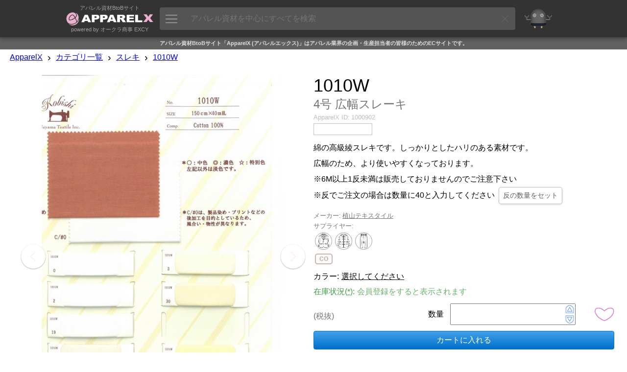

--- FILE ---
content_type: text/html; charset=UTF-8
request_url: https://www.apparelx.jp/item.php?itemid=1000902
body_size: 20595
content:
<!DOCTYPE html>
<html>
<head prefix='og: http://ogp.me/ns#  article: http://ogp.me/ns/article#'>
<link rel="canonical" href="https://www.apparelx.jp/item.php?itemid=1000902">
<meta http-equiv='X-UA-Compatible' content='IE=edge'>
<meta http-equiv='content-language' content='ja'>
<meta http-equiv='content-type' content='text/html' charset='UTF-8'>
<meta name='expires' content='0'>
<meta http-equiv='Pragma' content='no-cache'>
<meta http-equiv='Cache-Control' content='no-cache'>
<meta name='description' content='綿の高級綾スレキです。しっかりとしたハリのある素材です。広幅のため、より使いやすくなっております。※6M以上1反未満は販売しておりませんのでご注意下さい※反でご注文の場合は数量に40と入力してください反の数量をセット サブカテゴリ:4号スレーキ 性別:メンズ 使用用途:汎用 組織:ツイル/綾織/綾織物 仕様:規格：150cm ×40m 素材:コットン100% - ApparelX アパレル資材卸通販'>
<meta name='author' content='ApparelX'>
<meta name='keywords' content='スレキ,4号スレーキ,メンズ,汎用,ツイル/綾織/綾織物,ApparelX,アパレルX,アパレルエックス,卸販売,アパレルメーカー,縫製工場,オークラ商事,ヤマモト,EXCY,エクシー,遊び心,神田,ボタン,裏地,附属,テーラー,フォーマル,メンズフォーマル,AI,ディープラーニング,ブロックチェーン,エクシー氏'>
<meta name='viewport' content='width=device-width, initial-scale=1'>
<meta property='og:title' content='1010W 4号 広幅スレーキ[スレキ] 植山テキスタイル/オークラ商事 - ApparelX アパレル資材卸通販・仕入れ'>
<meta property='og:type' content='website'>
<meta property='og:description' content='綿の高級綾スレキです。しっかりとしたハリのある素材です。広幅のため、より使いやすくなっております。※6M以上1反未満は販売しておりませんのでご注意下さい※反でご注文の場合は数量に40と入力してください反の数量をセット サブカテゴリ:4号スレーキ 性別:メンズ 使用用途:汎用 組織:ツイル/綾織/綾織物 仕様:規格：150cm ×40m 素材:コットン100% - ApparelX アパレル資材卸通販'>
<meta property='og:url' content='https://www.apparelx.jp/item.php?itemid=1000902'>
<meta property='og:image' content='https://www.apparelx.jp/img/item/OKURA/1000902.jpg'>
<meta name='thumbnail' content='https://www.apparelx.jp/img/item/OKURA/1000902.jpg'>
<meta name="twitter:card" content="summary">
<meta name="twitter:site" content="@apparelx_jp">
<meta name="format-detection" content="telephone=no">
<link rel='stylesheet' href='style_iteamscore.css?ver=2025120101'>
<link rel='stylesheet' href='ax_style.css?ver=2025120101'>
<link rel='stylesheet' href='style_ax_ops.css?ver=2025120101'>
<link rel='stylesheet' href='style_item.css?ver=2025120101'>
<link rel='shortcut icon' href='ax_favicon.ico' type='image/x-icon'>
<link rel='apple-touch-icon' href='ax_favicon.png'>
<title>1010W 4号 広幅スレーキ[スレキ] 植山テキスタイル/オークラ商事 - ApparelX アパレル資材卸通販・仕入れ</title>
<!-- Global site tag (gtag.js) - Google Analytics -->
<script async src="https://www.googletagmanager.com/gtag/js?id=UA-112772746-1"></script>
<script>
	window.dataLayer = window.dataLayer || [];
	function gtag(){dataLayer.push(arguments);}
	gtag('js', new Date());
	
	gtag('config', 'UA-112772746-1');
	gtag('config', 'AW-815988780');
</script>
<script type="text/javascript" src="js/jquery-2.1.4.min.js?ver=2025120101"></script>
<script type="text/javascript" src="js/jquery-ui.min.js?ver=2025120101"></script>
<script type="text/javascript" src="js/iteamscore.js?ver=2025120101"></script>
<script type="text/javascript" src="js/iteams_axmin.js?ver=2025120101"></script>
<script type="text/javascript" src="js/excy.js?ver=2025120101"></script>
<script type="text/javascript" src="js/apparelx.js?ver=2025120101"></script>
<script type="text/javascript" src="js/ax_ops.js?ver=2025120101"></script>
<script type="text/javascript" src="js/item.js?ver=2025120101"></script>
<script type="text/javascript" src="js/iteamsanchor.js?ver=2025120101"></script>
<style type="text/css">
</style>
</head>
<body>
    <div id='header' system='apparelx'>
        <div id='headercontainer'>
            <div id='headerlogoarea' class='headerbox'>
                <a href='./'>
                    <div class='headerlogotopmessage'>アパレル資材BtoBサイト</div>
                    <img id='headerlogo' src='img/corporate_logo_w.png' />
                    <div class='headerlogobottommessage'>powered by オークラ商事 EXCY</div>
                </a>
            </div>
            <div id='apparelsearcharea' class='headerbox apparelsearchrelatedelement'>
                <button id='apparelsearchbutton'><img src='ax/img/mainmenuicon.png'></button>
                <input id='apparelsearchinput' type='text' placeholder='アパレル資材を中心にすべてを検索'>
                <div id='clearapparelsearchbutton' class='simpleclosebutton'></div>
            </div>
            <div id='mrexcyarea' class='headerbox'>
                <a href='mrexcy.html'><div class='headerinnerbox'><img id='mrexcyimageontop' src='img/mrexcy_a.png' alt='エクシー氏'></div></a>
            </div>
            <div id='favoritearea' class='headerbox headerbox_logined' title='お気に入り'>
                <a href='favorite.php'><div class='headerinnerbox'><img id='favoriteimageontop' src='img/favorite.png' alt='お気に入り'></div><div id='favoritecountbox' class='headercount'></div></a>
            </div>
            <div id='cartarea' class='headerbox headerbox_logined'>
                <a href='cart.php'><div class='headerinnerbox'><img id='cartimageontop' src='img/cart.png' alt='カート'></div><div id='cartcountbox' class='headercount'></div></a>
            </div>
            <div id='topusermenuiconarea' class='headerbox headerbox_logined popuprelated' popuptype='usermenu' title='メニュー'>
                <div class='topusermenucountboxcontainer' popuptype='usermenu'></div>
                <div class='headerinnerbox' popuptype='usermenu'><img id='topusermenuicon' src='img/topusermenu.png' popuptype='usermenu'></div>
            </div>
            <div id='loginuserarea' class='headerbox headerbox_logined popuprelated' popuptype='accountinformation'>
                <div id='loginusercontainer'>
                    <img id='companyiconontop' popuptype='accountinformation'>
                    <img id='usericonontop' popuptype='accountinformation'>
                    <div class='specialaccountarea' popuptype='accountinformation'><div class='specialaccountcaption' popuptype='accountinformation'></div></div>
                </div>
            </div>
            <div id='headernewandloginarea' class='headerbox headerbox_unlogined'>
                <div id='accountregistrationarea' class='headerbox headerbox_unlogined' title='新規会員登録'>
                    <button id='movetoaccountregistrationpagebutton' class='button button_small button_blue movetobutton button_onheader' moveto='accountregistration.html'>新規会員登録</button>
                </div>
                <div id='loginarea' class='headerbox headerbox_unlogined' title='ログイン'>
                    <button id='movetologinpagebutton' class='button button_small button_white movetobutton button_onheader' moveto='login.html'>ログイン</button>
                </div>
            </div>
        </div>
        <div hidden style='display:none;' class='preloadforusermenupopup'><img class='preloadimg' src='ax/img/icon_support2.png'><img class='preloadimg' src='img/icon_account.png'><img class='preloadimg' src='img/icon_history.png'><img class='preloadimg' src='img/icon_axp.png'><img class='preloadimg' src='img/icon_coupon.png'><img class='preloadimg' src='ax/img/icon_bs.png'><img class='preloadimg' src='img/icon_iteams.png'></div>
        <div id='apparelsearchpopup' class='apparelsearchrelatedelement'>
            <div id='apparelsearchpopupinner'>
                <div id='apparelsearchheaderarea'></div>
                <div id='apparelsearchmainarea_defaultdata' class='apparelsearchmainarea'>
					<div class='apparelsearcharea apparelsearchcategoryarea'>
						<div id='apparelsearchcategorycontainerheader' class='apparelsearchcontainerheader apparelsearchcontainerheader_category'>
							<div class='apparelsearchcontainerheaderitem apparelsearchcontainerheaderitem_category selected' category='category'><img class='apparelsearchcontainerheadericon' src='img/icon_search_category.png'><span>カテゴリ</span></div>
							<div class='apparelsearchcontainerheaderitem apparelsearchcontainerheaderitem_category' category='maker'><img class='apparelsearchcontainerheadericon' src='img/icon_search_maker.png'><span>メーカー</span></div>
							<div class='apparelsearchcontainerheaderitem apparelsearchcontainerheaderitem_category' category='style'><img class='apparelsearchcontainerheadericon' src='img/icon_search_style.png'><span>スタイル</span></div>
							<div class='apparelsearchcontainerheaderitem apparelsearchcontainerheaderitem_category' category='material'><img class='apparelsearchcontainerheadericon' src='img/icon_search_material.png'><span>素材</span></div>
							<div class='apparelsearchcontainerheaderitem apparelsearchcontainerheaderitem_category' category='collection'><img class='apparelsearchcontainerheadericon' src='img/icon_search_collection.png'><span>コレクション</span></div>
						</div>
						<div id='apparelsearchcategorycontainer' class='apparelsearchcategorycontainer apparelsearchcontainer' category='category'>
						</div>
					</div>
					<div class='apparelsearchcontainerwrapper'>
						<div class='apparelsearcharea'>
							<div id='apparelsearchrecentitemcontainerheader' class='apparelsearchcontainerheader apparelsearchcontainerheader_recentitem'>
								<img class='apparelsearchcontainerheadericon' src='img/icon_search_recentitem.png'><span>最近アクセスした項目</span>
							</div>
							<div id='apparelsearchcontainerouter_recentitem' class='apparelsearchcontainerouter apparelsearchcontainerouter_recentitem'>
								<div id='apparelsearchrecentitemcontainer' class='apparelsearchcontainer'>
								</div>
							</div>
						</div>
						<div class='apparelsearcharea'>
							<div id='apparelsearchbestaccessitemcontainerheader' class='apparelsearchcontainerheader apparelsearchcontainerheader_bestaccessitem'>
								<img class='apparelsearchcontainerheadericon' src='img/icon_search_bestaccessitem.png'><span>人気の項目</span>
							</div>
							<div id='apparelsearchcontainerouter' class='apparelsearchcontainerouter'>
								<div id='apparelsearchbestaccessitemcontainer' class='apparelsearchcontainer'>
								</div>
							</div>
						</div>
					</div>
                </div>
                <div id='apparelsearchmainarea_result' class='apparelsearchmainarea apparelsearchmainarea_result'>
					<div class='apparelsearcharea apparelsearcharea_mainresult'>
						<div class='apparelsearchcontainerouter'>
							<div id='apparelsearchresultcontainer_mainresult' class='apparelsearchcontainer apparelsearchresultcontainer apparelsearchresultcontainer_mainresult'>
							</div>
						</div>
					</div>
                </div>
                <div id='apparelsearchfooterarea'></div>
            </div>
            <div id='closeapparelsearchpopupbutton' class='simpleclosebutton'></div>
        </div>
        <div id='cartbrowserpopup' class='popup generalpopup'>
            <div id='cartbrowserheaderarea' class='popupheaderarea'>
                <span id='popupheadermessage' class='popupheadermessage'></span>
            </div>
            <div class='popupdivider'></div>
            <div id='cartbrowsermainarea' class='popupmainarea'>
                <div id='cartbrowseritemcontainer' class='cartbrowseritemcontainer'>
                </div>
                <span id='otheritemcountmessage'>他に<span id='otheritemcount'></span>点</span>
            </div>
            <div id='cartbrowserfooterarea' class='popupfooterarea'>
                <button id='movetocartbutton' class='button button_small button_blue movetobutton' moveto='cart.php'>カートの中身を確認する</button>
            </div>
        </div>
    </div>
    <div class='header-background'></div>
    <div style='display:none;' class='subheader'>
        <div style='display:none;' class='subheader_erpmenuarea erpmenuarea2'>
            <button class='erpmenubutton2'><img src='ax/img/erpmenubutton2.png'></button>
        </div>
        <div class='subheader_pointarea movetobutton' moveto='axp.php'>
            <div class='subheader_pointarea_caption'>ApparelXポイント:</div>
            <div class='subheader_pointarea_value'>0</div>
        </div>
        <div class='subheader_mainmenubararea'>
            <div class='subheader_mainmenubar subheader_historyarea'>
                <div class='subheader_mainmenuitem movetobutton' moveto='reorder.php'>再購入</div>
                <div class='subheader_mainmenuitem movetobutton' moveto='viewhistory.php'>閲覧履歴</div>
            </div>
            <div class='subheader_mainmenubar'>
                <div class='subheader_mainmenuitem movetobutton' moveto='guide_list.html'>ガイド</div>
                <div class='subheader_mainmenuitem movetobutton' moveto='search.php?category=FABRIC'>生地</div>
                <div class='subheader_mainmenuitem movetobutton' moveto='search.php?category=BUTTONS'>ボタン</div>
                <div class='subheader_mainmenuitem movetobutton' moveto='search.php?category=FASTNERS'>ファスナー</div>
                <div class='subheader_mainmenuitem movetobutton' moveto='search.php?category=TAPECORD'>リボン・テープ</div>
                <div class='subheader_mainmenuitem movetobutton' moveto='search.php?collectiontag=OUTLET'>OUTLET</div>
                <div class='subheader_mainmenuitem movetobutton' moveto='newitem.php'>新着商品</div>
            </div>
        </div>
    </div>
    <div style='display:none;' class='erpmenu'>
        <div class='erpmenucontainer'>
            <div class='erpmenu_inner'>
                <div class='erpmenuheaderarea'>
                    <div class='erpmenuheader'>
                        <img class='erpmenuheaderimg' src='ax/img/erpmenuheader.png'>
                    </div>
                </div>
                <div class='erpmenugroup'>
                    <div class='erpmenugroupheader'><div class='erpmenugroupheadercaption'>コミュニケーション</div></div>
                    <div class='erpmenuitem movetobutton' moveto='message.php'><div class='erpmenuitemiconarea'><img class='erpmenuitemicon' src='ax/img/erpicon_message.png'></div><div class='erpmenuitemcaption'>メッセージ</a></div></div>
                </div>
                <div class='erpmenugroup'>
                    <div class='erpmenugroupheader'><div class='erpmenugroupheadercaption'>日常業務</div></div>
                    <div class='erpmenuitem movetobutton' moveto='ax_entry_internetorders.php'><div class='erpmenuitemiconarea'><img class='erpmenuitemicon' src='ax/img/erpicon_entry.png'></div><div class='erpmenuitemcaption'>インターネット発注入力</a></div></div>
                    <div class='erpmenuitem movetobutton' moveto='ax_entrysheet_internetorders.php'><div class='erpmenuitemiconarea'><img class='erpmenuitemicon' src='ax/img/erpicon_entrysheet.png'></div><div class='erpmenuitemcaption'>インターネット発注書</a></div></div>
                    <div class='erpmenuitem movetobutton' moveto='ax_entrylist_internetorders.php'><div class='erpmenuitemiconarea'><img class='erpmenuitemicon' src='ax/img/erpicon_list.png'></div><div class='erpmenuitemcaption'>インターネット発注リスト</a></div></div>
                    <div class='erpmenuitem movetobutton' moveto='ax_entry_purchaseorders.php'><div class='erpmenuitemiconarea'><img class='erpmenuitemicon' src='ax/img/erpicon_entry.png'></div><div class='erpmenuitemcaption'>発注入力</a></div></div>
                    <div class='erpmenuitem movetobutton' moveto='ax_entrysheet_purchaseorders.php'><div class='erpmenuitemiconarea'><img class='erpmenuitemicon' src='ax/img/erpicon_entrysheet.png'></div><div class='erpmenuitemcaption'>発注書</a></div></div>
                    <div class='erpmenuitem movetobutton' moveto='ax_entrylist_purchaseorders.php'><div class='erpmenuitemiconarea'><img class='erpmenuitemicon' src='ax/img/erpicon_list.png'></div><div class='erpmenuitemcaption'>発注リスト</a></div></div>
                </div>
                <div class='erpmenugroup'>
                    <div class='erpmenugroupheader'><div class='erpmenugroupheadercaption'>分析業務</div></div>
                    <div class='erpmenuitem movetobutton' moveto='ax_summarylist_internetorders.php'><div class='erpmenuitemiconarea'><img class='erpmenuitemicon' src='ax/img/erpicon_summary.png'></div><div class='erpmenuitemcaption'>インターネット発注サマリー</a></div></div>
                    <div class='erpmenuitem movetobutton' moveto='ax_summarylist_purchaseorders.php'><div class='erpmenuitemiconarea'><img class='erpmenuitemicon' src='ax/img/erpicon_summary.png'></div><div class='erpmenuitemcaption'>発注サマリー</a></div></div>
                </div>
                <div class='erpmenugroup'>
                    <div class='erpmenugroupheader'><div class='erpmenugroupheadercaption'>マスタメンテ</div></div>
                    <div class='erpmenuitem movetobutton' moveto='ax_master_users2.php'><div class='erpmenuitemiconarea'><img class='erpmenuitemicon' src='img/icon_master.png'></div><div class='erpmenuitemcaption'>ユーザーマスタメンテ</a></div></div>
                </div>
                <div class='erpmenugroup'>
                    <div class='erpmenugroupheader'><div class='erpmenugroupheadercaption'>iTeams</div></div>
                    <div class='erpmenuitem movetobutton' moveto='home.html'><div class='erpmenuitemiconarea'><img class='erpmenuitemicon' src='img/footerlogo_right.png'></div><div class='erpmenuitemcaption'>iTeams (ApparelX ERP)</a></div></div>
                </div>
            </div>
        </div>
    </div>
    <div id='footermessagearea'>
    </div>
    <div id='contents' system='apparelx'>
        <div id='contentheader_aboutapparelx' class='contentheader'>アパレル資材BtoBサイト「ApparelX (アパレルエックス)」はアパレル業界の企画・生産担当者の皆様のためのECサイトです。</div>
				        <!--<div id='notsupportedbrowser' class='browserwarningmessage'></div>-->
        <!--<div id='maintenanceinformationarea' class='maintenanceinformationarea'>ただいまメンテナンス中です。情報が正しく表示されない可能性があります。<br>メンテナンス終了予定時刻: 18:00 (2018/3/17)</div>-->
        <div class='breadcrumbscontainer'>
            <ul class='breadcrumbslist horizontallist'>
                <li class='breadcrumbslistitem horizontallistitem'><a href='./'>ApparelX</a></li>
                <li class='breadcrumbslistitem horizontallistitem breadcrumbsdivider'>›</li>
                <li class='breadcrumbslistitem horizontallistitem'><a href='categorylist.php'>カテゴリ一覧</a></li>
                <li class='breadcrumbslistitem horizontallistitem breadcrumbsdivider'>›</li>
                <li id='categorybreadcrumbs' class='breadcrumbslistitem horizontallistitem'><a href='search.php?category=SLEEK'>スレキ</a></li>
                <li style='display:none;' id='categoryinputbreadcrumbs' class='breadcrumbslistitem horizontallistitem'>
                    <div id='categoryinputbox' class='richinputbox breadcrumbsselectorbox'>
                        <div class='richinputinnerbox'>
                            <select id='categoryinput' class='richinput richselect categoryinput breadcrumbsselector'>
                                <option selected='selected' value=''></option>
                            </select>
                        </div>
                    </div>
                </li>
				<div id='categoryinput_dummy' class='breadcrumbsselector_dummy'></div>
                <li class='breadcrumbslistitem horizontallistitem breadcrumbsdivider'>›</li>
                <li id='itembreadcrumbs' class='breadcrumbslistitem horizontallistitem'><a href='item.php?itemid=1000902'>1010W</a></li>
                <li style='display:none;' id='iteminputbreadcrumbs' class='breadcrumbslistitem horizontallistitem'>
                    <div id='iteminputbox' class='richinputbox breadcrumbsselectorbox'>
                        <div class='richinputinnerbox'>
                            <select id='iteminput' class='richinput richselect iteminput breadcrumbsselector'>
                                <option selected='selected' value=''></option>
                            </select>
                        </div>
                    </div>
                </li>
				<div id='iteminput_dummy' class='breadcrumbsselector_dummy'></div>
            </ul>
        </div>
                        <div class='contentcontainer'>
			            <div id='itemcontainer' class='itemcontainer' itemid='1000902' company='OKURA' itemcode='1010W' itemname='スレキ' ecommerceitemcategorycode='SLEEK' maker='302'>
                <div class='itemphotoarea'>
                    <div id='itemphotosticker' class='sticker'>
                        <div class='itemphotocontainer'>
                                                        <div class='itemphotomainarea'>
								<div class='itemphotoselectorarea itemphotoselectorarea_left'><img class='itemphotoselector itemphotoselector_left left' src='img/arrowl2.png'></div>
                                <img id='itemmainphoto' class='itemmainphoto itemphoto' src='img/item/OKURA/1000902.jpg' alt='1010W 4号 広幅スレーキ[スレキ] 植山テキスタイル' width='564' height='838'>
								<div class='itemphotoselectorarea itemphotoselectorarea_right'><img class='itemphotoselector itemphotoselector_right right' src='img/arrowr2.png'></div>
                            </div>
                            <div class='itemphotosubarea'>
								<div class='itemsubphotocontainer'><img id='itemsubphoto1' class='itemsubphoto' src='img/item/thumb/OKURA/1000902-1_t2.jpg' alt='1010W 4号 広幅スレーキ[スレキ] 植山テキスタイル サブ画像' width='95' height='135.85840707965'><img id='itemsubphoto2' class='itemsubphoto' src='img/item/thumb/OKURA/1000902-2_t2.jpg' alt='1010W 4号 広幅スレーキ[スレキ] 植山テキスタイル サブ画像' width='95' height='136.09929078014'><img id='itemsubphoto3' class='itemsubphoto' src='img/item/thumb/OKURA/1000902-3_t2.jpg' alt='1010W 4号 広幅スレーキ[スレキ] 植山テキスタイル サブ画像' width='95' height='127.29316546763'></div>                            </div>
                        </div>
                    </div>
                </div>
                <div class='itemmainarea'>
                    <div class='itemheadarea'>
                        <div class='itemheadarea_tagarea'></div>
                        <h1><div class='itemheadarea_itemcode'>1010W</div>
                        <div class='itemheadarea_itemname'>4号 広幅スレーキ</div></h1>
                                                <div class='itemheadarea_itemidarea'><span class='itemheadarea_itemidarea_caption'>ApparelX ID:</span><span class='itemheadarea_itemidarea_id'>1000902</span></div>
                        <div class='reviewarea'><span class='anchorinpage' target='.reviewcontainerheader'><div class='userreviewarea'><div class='itemheadarea_reviewstararea'><img id='reviewstar' class='reviewstar'><span id='reviewcount' class='reviewcount'></span></div></div></span></div>
                        <div class='itemheadarea_itemheaddescription'>綿の高級綾スレキです。しっかりとしたハリのある素材です。<br>広幅のため、より使いやすくなっております。<br>※6M以上1反未満は販売しておりませんのでご注意下さい<br>※反でご注文の場合は数量に40と入力してください<div class='custombutton custombutton-inline' actiontype='setquantity' value='40'>反の数量をセット</div></div>
						                        <div class='itemheadarea_makerarea'><span class='itemheadarea_makerarea_caption'>メーカー:</span><span class='itemheadarea_makerarea_value'><a href='search.php?maker=302'>植山テキスタイル</a></span></div>
                        <div class='itemheadarea_supplierarea'><span class='itemheadarea_supplierarea_caption'>サプライヤー:</span><span class='itemheadarea_supplierarea_value'><a href=''></a></span></div>
                        <div class='itemheadarea_stylearea'><a href='search.php?searchtag=JACKET'><div class='searchtagicon searchtag_title' style='background-image:url(img/profile/OKURA/searchitemtag_JACKET.jpg);' searchitemtagcode='JACKET'></div></a><a href='search.php?searchtag=OUTER'><div class='searchtagicon searchtag_title' style='background-image:url(img/profile/OKURA/searchitemtag_OUTER.jpg);' searchitemtagcode='OUTER'></div></a><a href='search.php?searchtag=PANT'><div class='searchtagicon searchtag_title' style='background-image:url(img/profile/OKURA/searchitemtag_PANT.jpg);' searchitemtagcode='PANT'></div></a></div>
                        <div class='itemheadarea_materialtagarea materialtagarea'><div class='materialtagicon_outer'><a href='search.php?materialtag=CO'><div class='materialtagicon materialtag_title' materialtagcode='CO'>CO</div></a></div></div>
                        <div hidden style='display:none;' class='itemheadarea_collectiontagarea collectiontagarea'></div>
                        <div class='itemheadarea_selectedskuarea'>
                            <span hidden class='itemheadarea_selectedskuarea_spec'><span class='itemheadarea_selectedskuarea_spec_caption itemheadarea_selectedskuarea_caption'>サイズ:</span><span class='anchorinpage' target='.itemspecarea'><span class='itemheadarea_selectedskuarea_spec_value itemheadarea_selectedskuarea_value' skutype='spec'>選択してください</span></span></span>
                            <span  class='itemheadarea_selectedskuarea_color'><span class='itemheadarea_selectedskuarea_color_caption itemheadarea_selectedskuarea_caption'>カラー:</span><span class='anchorinpage' target='.itemcolorarea'><span class='itemheadarea_selectedskuarea_color_value itemheadarea_selectedskuarea_value' skutype='color'>選択してください</span></span></span>
                            <span hidden class='itemheadarea_selectedskuarea_extensionkey'><span class='itemheadarea_selectedskuarea_extensionkey_caption itemheadarea_selectedskuarea_caption'><span class='extensionkeycaption'>拡張キー</span>:</span><span class='anchorinpage' target='.itemextensionkeyarea'><span class='itemheadarea_selectedskuarea_extensionkey_value itemheadarea_selectedskuarea_value' skutype='extensionkey'>選択してください</span></span></span>
	                        <div hidden class='itemheadarea_selectedoptionarea'><span class='itemheadarea_selectedoptionarea_caption'>オプション:</span><span class='anchorinpage' target='.itemoptionarea'><span class='itemheadarea_selectedoptionarea_values'>選択可能です</span></span></div>
                        </div>
                        <div class='itemheadarea_stockinfoarea'><span class='itemheadarea_stockinfoarea_caption'>在庫状況(<a class='stockremarks' href='guide_stock.html' target='_blank'>*</a>):</span><span id='stockstatus' class='itemheadarea_stockinfoarea_value' stockquantity=''><span class='stockinfo_skunotselected'>会員登録をすると表示されます</span></span></div>
                        <!-- <div style='display:none;' class='itemheadarea_stockinfoarea_remarks'>在庫状況に関しては、必ず<a href='guide_stock.html' target='_blank'>こちらのガイド</a>をご確認ください。メーカーの在庫状況によっては上記日付で出荷できない場合がございます。</div> -->
                        <div class='itemheadarea_priceandquantityarea'>
                            <div class='itemheadarea_pricearea'>
                                <div class='itemheadarea_pricearea_explanation'></div>
                                <div style='display:none;' class='itemheadarea_pricearea_offpreviouspricecontainer'><div class='offpreviouspricecaption'>割引前価格:</div><div class='offpreviousprice'></div></div>
                                <div class='itemheadarea_pricearea_pricecontainer'>
                                    <span id='price' class='itemheadarea_pricearea_price'></span>
                                    <span class='itemheadarea_pricearea_taxinfo'>(税抜)</span>
                                </div>
                                <div class='itemheadarea_pricearea_retailpriceinfo'></div>
                                <div hidden class='itemheadarea_pricearea_optionpriceinfo'></div>
                                <div hidden class='itemheadarea_pricearea_pleasecontact'>お問い合わせください</div>
                                <div hidden class='itemheadarea_pricearea_pleaselogin'><button id='movetoaccountregistrationpagebutton_onmainarea' class='movetoaccountregistrationpagebutton button button_small button_blue movetobutton' moveto='accountregistration.html' movetoparameter='itemid=1000902'>無料会員登録で価格を表示</button><!--<a href='accountregistration.html'>無料会員登録で単価を表示</a>--></div>
                                <div hidden class='itemheadarea_pricearea_progressiveinfo progressiveinfo'></div>
                            </div>
                            <div class='itemheadarea_quantityareacontainer'>
								<div class='itemheadarea_quantityarea'>
									<div class='itemheadarea_quantityarea_caption'>数量</div>
									<div class='itemheadarea_quantityarea_quantitycontainer'>
										<div>
											<input type='text' pattern='\d*' inputmode='decimal' id='quantityinput' class='normalinput quantity correcting' correctingtype='number'>
											<div class='inputcontrollercontainer'>
												<div class='inputcontroller inputcontroller_up'><img id='quantityinput_up' class='inputcontrollerbutton' offset='1' src='img/inputcontroller_up.png'></div>
												<div class='inputcontroller inputcontroller_down'><img id='quantityinput_down' class='inputcontrollerbutton' offset='-1' src='img/inputcontroller_down.png'></div>
											</div>
										</div>
									</div>
								</div>
								<div class='quantitycautionmessage'></div>
                            </div>
                            <div class='itemheadarea_addtofavoritearea'>
                                <img id='addtofavoritebutton' class='addtofavoritebutton' src='img/addtofavorite.png'>
                            </div>
                        </div>
                        <div class='itemheadarea_addtocartarea'>
                            <div class='itemheadarea_addtocartarea_buttoncontainer'>
                                <button id='addtocartbutton' class='button button_blue'>カートに入れる</button>
                            </div>
                            <div id='validationerrormessage' class='itemheadarea_addtocartarea_errormessagearea'></div>
                            <div class='iteminquiryarea'><a href='support.php?itemid=1000902&itemcode=1010W&itemname=4号 広幅スレーキ' target='_blank'>この商品について問い合わせる</a></div>
                        </div>
                        <div class='itemheadarea_footer'></div>
                    </div>
                    <div hidden class='itemunitarea skuarea'>
                        <h2 class='itemunitheader skuheader'>単位</h2>
                        <div class='itemunitexplanation skuexplanation'>※この商品は単位を選択することができます</div>
                        <div class='itemunitcontainer skucontainer' skutype='unit' skutypename='単位'>
                                                    </div>
                    </div>
                    <div hidden class='itemspecarea skuarea'>
                        <h2 class='itemspecheader skuheader'><span class='speccaption'>サイズ</span></h2>
                        <div class='itemspecexplanation skuexplanation'><span class='speccaption'>サイズ</span>を選択してください</div>
                        <div class='itemspeccontainer skucontainer' skutype='spec' skutypename='サイズ'>
                                                    </div>
                    </div>
                    <div  class='itemcolorarea skuarea'>
                        <h2 class='itemcolorheader skuheader'>カラー</h2>
                        <div class='itemcolorexplanation skuexplanation'>カラーを選択してください</div>
                        <div class='itemcolorcontainer skucontainer' skutype='color' skutypename='カラー'>
                                                    <div class='itemcolorbox skubox'>
                            <div class='itemcolorbox_coloricon'>
                                <img class="colortip">
                            </div>
                            <div class='itemcolorbox_colorcode'>1</div>
                            <div class='itemcolorbox_colorname'>BK</div>
                        </div>                        <div class='itemcolorbox skubox'>
                            <div class='itemcolorbox_coloricon'>
                                <img class="colortip">
                            </div>
                            <div class='itemcolorbox_colorcode'>2</div>
                            <div class='itemcolorbox_colorname'>白</div>
                        </div>                        <div class='itemcolorbox skubox'>
                            <div class='itemcolorbox_coloricon'>
                                <img class="colortip">
                            </div>
                            <div class='itemcolorbox_colorcode'>3</div>
                            <div class='itemcolorbox_colorname'></div>
                        </div>                        <div class='itemcolorbox skubox'>
                            <div class='itemcolorbox_coloricon'>
                                <img class="colortip">
                            </div>
                            <div class='itemcolorbox_colorcode'>4</div>
                            <div class='itemcolorbox_colorname'></div>
                        </div>                        <div class='itemcolorbox skubox'>
                            <div class='itemcolorbox_coloricon'>
                                <img class="colortip">
                            </div>
                            <div class='itemcolorbox_colorcode'>5</div>
                            <div class='itemcolorbox_colorname'></div>
                        </div>                        <div class='itemcolorbox skubox'>
                            <div class='itemcolorbox_coloricon'>
                                <img class="colortip">
                            </div>
                            <div class='itemcolorbox_colorcode'>7</div>
                            <div class='itemcolorbox_colorname'></div>
                        </div>                        <div class='itemcolorbox skubox'>
                            <div class='itemcolorbox_coloricon'>
                                <img class="colortip">
                            </div>
                            <div class='itemcolorbox_colorcode'>10</div>
                            <div class='itemcolorbox_colorname'></div>
                        </div>                        <div class='itemcolorbox skubox'>
                            <div class='itemcolorbox_coloricon'>
                                <img class="colortip">
                            </div>
                            <div class='itemcolorbox_colorcode'>11</div>
                            <div class='itemcolorbox_colorname'></div>
                        </div>                        <div class='itemcolorbox skubox'>
                            <div class='itemcolorbox_coloricon'>
                                <img class="colortip">
                            </div>
                            <div class='itemcolorbox_colorcode'>12</div>
                            <div class='itemcolorbox_colorname'></div>
                        </div>                        <div class='itemcolorbox skubox'>
                            <div class='itemcolorbox_coloricon'>
                                <img class="colortip">
                            </div>
                            <div class='itemcolorbox_colorcode'>13</div>
                            <div class='itemcolorbox_colorname'></div>
                        </div>                        <div class='itemcolorbox skubox'>
                            <div class='itemcolorbox_coloricon'>
                                <img class="colortip">
                            </div>
                            <div class='itemcolorbox_colorcode'>14</div>
                            <div class='itemcolorbox_colorname'></div>
                        </div>                        <div class='itemcolorbox skubox'>
                            <div class='itemcolorbox_coloricon'>
                                <img class="colortip">
                            </div>
                            <div class='itemcolorbox_colorcode'>15</div>
                            <div class='itemcolorbox_colorname'></div>
                        </div>                        <div class='itemcolorbox skubox'>
                            <div class='itemcolorbox_coloricon'>
                                <img class="colortip">
                            </div>
                            <div class='itemcolorbox_colorcode'>16</div>
                            <div class='itemcolorbox_colorname'></div>
                        </div>                        <div class='itemcolorbox skubox'>
                            <div class='itemcolorbox_coloricon'>
                                <img class="colortip">
                            </div>
                            <div class='itemcolorbox_colorcode'>17</div>
                            <div class='itemcolorbox_colorname'></div>
                        </div>                        <div class='itemcolorbox skubox'>
                            <div class='itemcolorbox_coloricon'>
                                <img class="colortip">
                            </div>
                            <div class='itemcolorbox_colorcode'>19</div>
                            <div class='itemcolorbox_colorname'>オフ白</div>
                        </div>                        <div class='itemcolorbox skubox'>
                            <div class='itemcolorbox_coloricon'>
                                <img class="colortip">
                            </div>
                            <div class='itemcolorbox_colorcode'>21</div>
                            <div class='itemcolorbox_colorname'></div>
                        </div>                        <div class='itemcolorbox skubox'>
                            <div class='itemcolorbox_coloricon'>
                                <img class="colortip">
                            </div>
                            <div class='itemcolorbox_colorcode'>22</div>
                            <div class='itemcolorbox_colorname'></div>
                        </div>                        <div class='itemcolorbox skubox'>
                            <div class='itemcolorbox_coloricon'>
                                <img class="colortip">
                            </div>
                            <div class='itemcolorbox_colorcode'>23</div>
                            <div class='itemcolorbox_colorname'></div>
                        </div>                        <div class='itemcolorbox skubox'>
                            <div class='itemcolorbox_coloricon'>
                                <img class="colortip">
                            </div>
                            <div class='itemcolorbox_colorcode'>24</div>
                            <div class='itemcolorbox_colorname'></div>
                        </div>                        <div class='itemcolorbox skubox'>
                            <div class='itemcolorbox_coloricon'>
                                <img class="colortip">
                            </div>
                            <div class='itemcolorbox_colorcode'>25</div>
                            <div class='itemcolorbox_colorname'></div>
                        </div>                        <div class='itemcolorbox skubox'>
                            <div class='itemcolorbox_coloricon'>
                                <img class="colortip">
                            </div>
                            <div class='itemcolorbox_colorcode'>26</div>
                            <div class='itemcolorbox_colorname'></div>
                        </div>                        <div class='itemcolorbox skubox'>
                            <div class='itemcolorbox_coloricon'>
                                <img class="colortip">
                            </div>
                            <div class='itemcolorbox_colorcode'>27</div>
                            <div class='itemcolorbox_colorname'></div>
                        </div>                        <div class='itemcolorbox skubox'>
                            <div class='itemcolorbox_coloricon'>
                                <img class="colortip">
                            </div>
                            <div class='itemcolorbox_colorcode'>28</div>
                            <div class='itemcolorbox_colorname'></div>
                        </div>                        <div class='itemcolorbox skubox'>
                            <div class='itemcolorbox_coloricon'>
                                <img class="colortip">
                            </div>
                            <div class='itemcolorbox_colorcode'>30</div>
                            <div class='itemcolorbox_colorname'></div>
                        </div>                        <div class='itemcolorbox skubox'>
                            <div class='itemcolorbox_coloricon'>
                                <img class="colortip">
                            </div>
                            <div class='itemcolorbox_colorcode'>31</div>
                            <div class='itemcolorbox_colorname'></div>
                        </div>                        <div class='itemcolorbox skubox'>
                            <div class='itemcolorbox_coloricon'>
                                <img class="colortip">
                            </div>
                            <div class='itemcolorbox_colorcode'>32</div>
                            <div class='itemcolorbox_colorname'></div>
                        </div>                        <div class='itemcolorbox skubox'>
                            <div class='itemcolorbox_coloricon'>
                                <img class="colortip">
                            </div>
                            <div class='itemcolorbox_colorcode'>33</div>
                            <div class='itemcolorbox_colorname'></div>
                        </div>                        <div class='itemcolorbox skubox'>
                            <div class='itemcolorbox_coloricon'>
                                <img class="colortip">
                            </div>
                            <div class='itemcolorbox_colorcode'>38</div>
                            <div class='itemcolorbox_colorname'></div>
                        </div>                        <div class='itemcolorbox skubox'>
                            <div class='itemcolorbox_coloricon'>
                                <img class="colortip">
                            </div>
                            <div class='itemcolorbox_colorcode'>44</div>
                            <div class='itemcolorbox_colorname'></div>
                        </div>                        <div class='itemcolorbox skubox'>
                            <div class='itemcolorbox_coloricon'>
                                <img class="colortip">
                            </div>
                            <div class='itemcolorbox_colorcode'>54</div>
                            <div class='itemcolorbox_colorname'></div>
                        </div>                        <div class='itemcolorbox skubox'>
                            <div class='itemcolorbox_coloricon'>
                                <img class="colortip">
                            </div>
                            <div class='itemcolorbox_colorcode'>63</div>
                            <div class='itemcolorbox_colorname'></div>
                        </div>                        <div class='itemcolorbox skubox'>
                            <div class='itemcolorbox_coloricon'>
                                <img class="colortip">
                            </div>
                            <div class='itemcolorbox_colorcode'>73</div>
                            <div class='itemcolorbox_colorname'></div>
                        </div>                        <div class='itemcolorbox skubox'>
                            <div class='itemcolorbox_coloricon'>
                                <img class="colortip">
                            </div>
                            <div class='itemcolorbox_colorcode'>110</div>
                            <div class='itemcolorbox_colorname'></div>
                        </div>                        <div class='itemcolorbox skubox'>
                            <div class='itemcolorbox_coloricon'>
                                <img class="colortip">
                            </div>
                            <div class='itemcolorbox_colorcode'>115</div>
                            <div class='itemcolorbox_colorname'></div>
                        </div>                        <div class='itemcolorbox skubox'>
                            <div class='itemcolorbox_coloricon'>
                                <img class="colortip">
                            </div>
                            <div class='itemcolorbox_colorcode'>122</div>
                            <div class='itemcolorbox_colorname'></div>
                        </div>                        <div class='itemcolorbox skubox'>
                            <div class='itemcolorbox_coloricon'>
                                <img class="colortip">
                            </div>
                            <div class='itemcolorbox_colorcode'>130</div>
                            <div class='itemcolorbox_colorname'></div>
                        </div>                        <div class='itemcolorbox skubox'>
                            <div class='itemcolorbox_coloricon'>
                                <img class="colortip">
                            </div>
                            <div class='itemcolorbox_colorcode'>223</div>
                            <div class='itemcolorbox_colorname'></div>
                        </div>                        <div class='itemcolorbox skubox'>
                            <div class='itemcolorbox_coloricon'>
                                <img class="colortip">
                            </div>
                            <div class='itemcolorbox_colorcode'>224</div>
                            <div class='itemcolorbox_colorname'></div>
                        </div>                        <div class='itemcolorbox skubox'>
                            <div class='itemcolorbox_coloricon'>
                                <img class="colortip">
                            </div>
                            <div class='itemcolorbox_colorcode'>229</div>
                            <div class='itemcolorbox_colorname'></div>
                        </div>                        <div class='itemcolorbox skubox'>
                            <div class='itemcolorbox_coloricon'>
                                <img class="colortip">
                            </div>
                            <div class='itemcolorbox_colorcode'>230</div>
                            <div class='itemcolorbox_colorname'></div>
                        </div>                        <div class='itemcolorbox skubox'>
                            <div class='itemcolorbox_coloricon'>
                                <img class="colortip">
                            </div>
                            <div class='itemcolorbox_colorcode'>231</div>
                            <div class='itemcolorbox_colorname'></div>
                        </div>                        <div class='itemcolorbox skubox'>
                            <div class='itemcolorbox_coloricon'>
                                <img class="colortip">
                            </div>
                            <div class='itemcolorbox_colorcode'>234</div>
                            <div class='itemcolorbox_colorname'></div>
                        </div>                        <div class='itemcolorbox skubox'>
                            <div class='itemcolorbox_coloricon'>
                                <img class="colortip">
                            </div>
                            <div class='itemcolorbox_colorcode'>236</div>
                            <div class='itemcolorbox_colorname'></div>
                        </div>                        <div class='itemcolorbox skubox'>
                            <div class='itemcolorbox_coloricon'>
                                <img class="colortip">
                            </div>
                            <div class='itemcolorbox_colorcode'>241</div>
                            <div class='itemcolorbox_colorname'></div>
                        </div>                        <div class='itemcolorbox skubox'>
                            <div class='itemcolorbox_coloricon'>
                                <img class="colortip">
                            </div>
                            <div class='itemcolorbox_colorcode'>250</div>
                            <div class='itemcolorbox_colorname'></div>
                        </div>                        <div class='itemcolorbox skubox'>
                            <div class='itemcolorbox_coloricon'>
                                <img class="colortip">
                            </div>
                            <div class='itemcolorbox_colorcode'>253</div>
                            <div class='itemcolorbox_colorname'></div>
                        </div>                        <div class='itemcolorbox skubox'>
                            <div class='itemcolorbox_coloricon'>
                                <img class="colortip">
                            </div>
                            <div class='itemcolorbox_colorcode'>254</div>
                            <div class='itemcolorbox_colorname'></div>
                        </div>                        <div class='itemcolorbox skubox'>
                            <div class='itemcolorbox_coloricon'>
                                <img class="colortip">
                            </div>
                            <div class='itemcolorbox_colorcode'>259</div>
                            <div class='itemcolorbox_colorname'></div>
                        </div>                        <div class='itemcolorbox skubox'>
                            <div class='itemcolorbox_coloricon'>
                                <img class="colortip">
                            </div>
                            <div class='itemcolorbox_colorcode'>423</div>
                            <div class='itemcolorbox_colorname'></div>
                        </div>                        <div class='itemcolorbox skubox'>
                            <div class='itemcolorbox_coloricon'>
                                <img class="colortip">
                            </div>
                            <div class='itemcolorbox_colorcode'>489</div>
                            <div class='itemcolorbox_colorname'></div>
                        </div>                        <div class='itemcolorbox skubox'>
                            <div class='itemcolorbox_coloricon'>
                                <img class="colortip">
                            </div>
                            <div class='itemcolorbox_colorcode'>689</div>
                            <div class='itemcolorbox_colorname'></div>
                        </div>                        <div class='itemcolorbox skubox'>
                            <div class='itemcolorbox_coloricon'>
                                <img class="colortip">
                            </div>
                            <div class='itemcolorbox_colorcode'>783</div>
                            <div class='itemcolorbox_colorname'></div>
                        </div>                        <div class='itemcolorbox skubox'>
                            <div class='itemcolorbox_coloricon'>
                                <img class="colortip">
                            </div>
                            <div class='itemcolorbox_colorcode'>784</div>
                            <div class='itemcolorbox_colorname'></div>
                        </div>                        <div class='itemcolorbox skubox'>
                            <div class='itemcolorbox_coloricon'>
                                <img class="colortip">
                            </div>
                            <div class='itemcolorbox_colorcode'>785</div>
                            <div class='itemcolorbox_colorname'></div>
                        </div>                        <div class='itemcolorbox skubox'>
                            <div class='itemcolorbox_coloricon'>
                                <img class="colortip">
                            </div>
                            <div class='itemcolorbox_colorcode'>786</div>
                            <div class='itemcolorbox_colorname'></div>
                        </div>                        <div class='itemcolorbox skubox'>
                            <div class='itemcolorbox_coloricon'>
                                <img class="colortip">
                            </div>
                            <div class='itemcolorbox_colorcode'>787</div>
                            <div class='itemcolorbox_colorname'></div>
                        </div>                        <div class='itemcolorbox skubox'>
                            <div class='itemcolorbox_coloricon'>
                                <img class="colortip">
                            </div>
                            <div class='itemcolorbox_colorcode'>789</div>
                            <div class='itemcolorbox_colorname'></div>
                        </div>                        <div class='itemcolorbox skubox'>
                            <div class='itemcolorbox_coloricon'>
                                <img class="colortip">
                            </div>
                            <div class='itemcolorbox_colorcode'>790</div>
                            <div class='itemcolorbox_colorname'></div>
                        </div>                        <div class='itemcolorbox skubox'>
                            <div class='itemcolorbox_coloricon'>
                                <img class="colortip">
                            </div>
                            <div class='itemcolorbox_colorcode'>791</div>
                            <div class='itemcolorbox_colorname'></div>
                        </div>                        <div class='itemcolorbox skubox'>
                            <div class='itemcolorbox_coloricon'>
                                <img class="colortip">
                            </div>
                            <div class='itemcolorbox_colorcode'>824</div>
                            <div class='itemcolorbox_colorname'></div>
                        </div>                        <div class='itemcolorbox skubox'>
                            <div class='itemcolorbox_coloricon'>
                                <img class="colortip">
                            </div>
                            <div class='itemcolorbox_colorcode'>0</div>
                            <div class='itemcolorbox_colorname'></div>
                        </div>                        <div class='itemcolorbox skubox'>
                            <div class='itemcolorbox_coloricon'>
                                <img class="colortip">
                            </div>
                            <div class='itemcolorbox_colorcode'>1-1</div>
                            <div class='itemcolorbox_colorname'></div>
                        </div>                        </div>
                    </div>
                    <div hidden class='itemextensionkeyarea skuarea'>
                        <h2 class='itemextensionkeyheader skuheader'><span class='extensionkeycaption'>拡張キー</span></h2>
                        <div class='itemextensionkeyexplanation skuexplanation'><span class='extensionkeycaption'>拡張キー</span>を選択してください (※画像のカラーは実際のものとは異なります。通常は選択したカラーによって変わります。)</div>
                        <div class='itemextensionkeycontainer skucontainer' skutype='extensionkey' skutypename='拡張キー'>
                                                    </div>
                    </div>
                    <div style='display:none;' id='preorderarea' class='preorderarea'>
						<div class='preorderarea_inner'>
							<div class='preorder_controlarea'>
								<input type='checkbox' id='preordercheckbox' class='preordercheckbox'>
								<div>
									<label class='preordercheckboxlabel' for='preordercheckbox'>予約注文する <span>(チェックすると予約注文が可能になります)</span></label>
									<label class='preordercheckboxlabel_sub' for='preordercheckbox'>予約注文する場合は、以下をご承諾いただく必要があります。</label>
								</div>
							</div>
							<div class='preorder_descarea'>
								<ul>
									<li>下記、加工上がり予定日をご確認ください。納期は前後する可能性があります。</li>
									<li>ご注文数量によっては全量手配できない場合があります。</li>
									<li>商品手配完了後は、原則としてキャンセル不可になります。</li>
									<li>不良が発生した場合は、納期が遅れる可能性があります(この場合はキャンセル可能です)。</li>
								</ul>
							</div>
							<div class='preorder_deliverydetail'>
								<table class='preorder_deliverydetailtable'>
									<tr><th class='preorder_deliverydetailtable_header_spec'>サイズ</th><th class='preorder_deliverydetailtable_header_color'>カラー</th><th>加工状況</th><th>加工上がり予定日</th></tr>
								</table>
								<div class='preorder_deliverydetailtable_remarks'>※最終更新:<span class='preorderinfo_lastupdatedate'></span></div>
							</div>
						</div>
					</div>
                    <div style='display:none;' id='stocklistarea' class='stocklistarea'>
						<div class='stocklistarea_inner'>
                            <h2 class='skuheader'>在庫状況</h2>
							<div class='stocklist_descarea'>
								<ul>
									<li>在庫状況は常に変動します。確定在庫は必ずお問い合わせください。</li>
									<li>在庫場所がメーカー倉庫の場合は通常の納期より時間がかかります。</li>
									<li>ご注文後に在庫がないことがわかった場合は、キャンセル・返金処理させていただきます。</li>
								</ul>
							</div>
                            <div class='stocklistarea_exceedstockorderarea'>
                                <div class='exceedstockorder_controlarea'>
                                    <input type='checkbox' id='exceedstockordercheckbox' class='exceedstockordercheckbox'>
                                    <div>
                                        <label class='exceedstockordercheckboxlabel' for='exceedstockordercheckbox'>在庫数を超えて注文する <span>(予約注文)</span></label>
                                    </div>
                                </div>
                                <div class='exceedstockorder_descarea'>
                                    <ul>
                                        <li>在庫がない場合は加工に数ヶ月程度かかる場合があります。</li>
                                        <li>上記納期をご了承の上、ご注文をお願いいたします。</li>
                                    </ul>
                                </div>
                            </div>
							<div class='stocklist_deliverydetail'>
								<table class='stocklist_deliverydetailtable'>
									<tr><th class='stocklist_deliverydetailtable_header_spec'>サイズ</th><th class='stocklist_deliverydetailtable_header_color'>カラー</th><th>在庫場所</th><th class='stocklist_quantitycaption'>数量</th></tr>
								</table>
								<div class='stocklist_deliverydetailtable_remarks'>※最終更新:<span class='stocklistinfo_lastupdatedate'></span></div>
							</div>
						</div>
					</div>
                    <div class='remarksarea generalitemdetailarea'>
                        <h2 class='remarksheader generalitemdetailheader'>注文メモ</h2>
                        <div class='remarksexplanation generalitemdetailexplanation'>サプライヤーへのメッセージや情報管理のためにメモを入力することができます</div>
                        <div class='generalentrybox'>
                            <div class='richinputbox'>
                                <div class='richinputinnerbox'>
                                    <div class='richinputinnerinnerbox'>
                                        <input type='text' id='remarksinput' class='richinput remarksinput nomovetonext' appellation='true' appellationbyuser='true'>
                                        <div class='simpleclosebutton axopstextclearbutton'></div>
                                    </div>
                                    <label class='richinputlabel' for='remarksinput'>メモを記入</label>
                                </div>
                            </div>
                        </div>
                    </div>
                    <div hidden class='itemoptionarea'>
                        <h2 class='itemoptionheader'>オプション</h2>
                        <div class='itemoptionexplanation'>以下のオプションが選択可能です</div>
                        <div class='itemoptioncontainer'>
                        </div>
                    </div>
                    <!--<div class='itemoptionarea'>
                        <div class='itemoptionbox'>
                            <div class='itemoptionheader'></div>
                            <div class='itemoptionexplanation'></div>
                            <div class='itemoptionselector'></div>
                            <div class='itemoptionfooter'></div>
                        </div>
                    </div>-->
                                    <div class='samplebookarea generalitemarea'>
                    <h2 class='samplebookheader generalitemheader'>サンプル帳発注</h2>
                    <div class='samplebookexplanation generalitemexplanation'>こちらからサンプル帳をカートに入れることができます</div>
                    <div class='samplebookbuttonarea'>
                        <div class='samplebookbuttoncontainer'>
                            <button disabled id='addsamplebooktocartbutton' class='button button_green addsamplebooktocartbutton'>サンプル帳を1-Clickでカートに追加</button>
                        </div>
                    </div>                        <div class='samplebookbottomexplanation generalitembottomexplanation'>※<a class='samplebookitemlink' href='item.php?itemid=1065645&samplebookfor=1000902&remarks=1010W スレキ'>以下の商品</a>がカートに追加されますので、削除の場合はカートページより削除してください。メモ欄に対象の商品がセットされています。</div>
                        <div class='samplebookitemarea' samplebookitemid='1065645' isgeneralsamplebook='true' samplebookunitcode='P'>
                            <div class='samplebookitemarea_inner'>
                                <div class='samplebookitemphotoarea'>
                                    <a class='samplebookitemlink' href='item.php?itemid=1065645&samplebookfor=1000902&remarks=1010W スレキ'><img class='samplebookitemphoto' src='img/item/thumb/OKURA/SAMPLE_t.jpg'></a>
                                </div>
                                <div class='samplebookitemmainarea'>
                                    <div class='samplebookitem_itemcode'><a class='samplebookitemlink' href='item.php?itemid=1065645&samplebookfor=1000902&remarks=1010W スレキ'><span class='samplebookitemcode'>SAMPLE</span></a></div>
                                    <div class='samplebookitem_itemname samplebookitemname'>サンプル帳</div>
                                    <div class='samplebookitem_unitprice samplebookunitprice'>300円</div>
                                </div>
                            </div>
                        </div>
                    </div>                    <div class='detaildescriptionarea'>
						<h2 class='generalitemheader'>商品説明</h2>
                        <div class='itemdescription detaildescription1'>綿の高級綾スレキです。しっかりとしたハリのある素材です。<br>広幅のため、より使いやすくなっております。<br>※6M以上1反未満は販売しておりませんのでご注意下さい<br>※反でご注文の場合は数量に40と入力してください<div class='custombutton custombutton-inline' actiontype='setquantity' value='40'>反の数量をセット</div></div>
                        <div class='itemdescription detaildescription2'></div>
                        <div class='itemdescription detaildescription3'></div>
                        <div class='itemdescription detaildescription4'></div>
                    </div>
					<div class='detailinfoarea'>
						<div class='detailinfocontainer'>
							            <table class='detailinfotable'>            <tr class='detailinfobox' type='ecommerceitemcategory'>
                <th class='detailinfo_caption'>カテゴリ</th>
                <td class='detailinfo_value'><a href='search.php?category=SLEEK'>スレキ</a></td>
            </tr>					<tr class='detailinfobox' type='searchitemtype1'>
						<th class='detailinfo_caption'>サブカテゴリ</th>
						<td class='detailinfo_value'><a href='search.php?category=SLEEK&searchitemtypecode1=sleek_no4sleek'>4号スレーキ</a></td>
					</tr>					<tr class='detailinfobox' type='searchitemtype1'>
						<th class='detailinfo_caption'>性別</th>
						<td class='detailinfo_value'><a href='search.php?category=SLEEK&searchitemtypecode3=mens'>メンズ</a></td>
					</tr>					<tr class='detailinfobox' type='searchitemtype1'>
						<th class='detailinfo_caption'>使用用途</th>
						<td class='detailinfo_value'><a href='search.php?category=SLEEK&searchitemtypecode4=general-purpose'>汎用</a></td>
					</tr>					<tr class='detailinfobox' type='searchitemtype1'>
						<th class='detailinfo_caption'>組織</th>
						<td class='detailinfo_value'><a href='search.php?category=SLEEK&searchitemtypecode7=twill'>ツイル/綾織/綾織物</a></td>
					</tr>					<tr class='detailinfobox' type='tags'>
						<th class='detailinfo_caption'>スタイル</th>
						<td class='detailinfo_value'><div><a class='searchtag_value' href='search.php?category=SLEEK&searchtag=JACKET' searchitemtagcode='JACKET'>JACKET</a>, <a class='searchtag_value' href='search.php?category=SLEEK&searchtag=OUTER' searchitemtagcode='OUTER'>OUTER</a>, <a class='searchtag_value' href='search.php?category=SLEEK&searchtag=PANT' searchitemtagcode='PANT'>PANT</a></div></td>
					</tr><tr class='detailinfobox_divider_pre'><th></th><td></td></tr><tr class='detailinfobox_divider'><th></th><td></td></tr>				<tr class='detailinfobox' type='specification'>
					<th class='detailinfo_caption'>仕様</th>
					<td class='detailinfo_value'>規格：150cm ×40m</td>
				</tr>				<tr class='detailinfobox' type='material'>
					<th class='detailinfo_caption'>素材</th>
					<td class='detailinfo_value'><div class='detailinfo_value_material'><span class='detailinfo_value_material_inner'>コットン100%</span><span class='detailmaterialtagarea'><div class='materialtagicon_outer'><a href='search.php?materialtag=CO'><div class='materialtagicon materialtag_title' materialtagcode='CO'>CO</div></a></div></span></div></td>
				</tr>				<tr class='detailinfobox' type='maker'>
					<th class='detailinfo_caption'>メーカー</th>
					<td class='detailinfo_value'><a href='search.php?maker=302'>植山テキスタイル</a></td>
				</tr>            </table>						</div>
						<!--<div class='detailinfocontainer'>
						</div>-->
					</div>
                    <div class='makerreviewcontainer otherreviewcontainer'><div class='makerreviewcontainerbody otherreviewcontainerbody'></div></div>
                    <div class='supplierreviewcontainer otherreviewcontainer'><div class='supplierreviewcontainerbody otherreviewcontainerbody'></div></div>
					<div class='itemsharearea'>
						<div class='sharetitle'>この商品をシェアする</div>
						<div class='shareiconarea'>
							<div class='itemshareitem'><a href='https://twitter.com/intent/tweet?url=https://www.apparelx.jp/item.php?itemid=1000902&text=1010W+4%E5%8F%B7+%E5%BA%83%E5%B9%85%E3%82%B9%E3%83%AC%E3%83%BC%E3%82%AD' target='_blank'><img class='itemshareicon' src='ax/img/icon_twitter.png'></a></div>
							<div class='itemshareitem'><a href='https://www.facebook.com/sharer.php?src=bm&u=https://www.apparelx.jp/item.php?itemid=1000902&t=1010W+4%E5%8F%B7+%E5%BA%83%E5%B9%85%E3%82%B9%E3%83%AC%E3%83%BC%E3%82%AD' target='_blank'><img class='itemshareicon' src='ax/img/icon_facebook.png'></a></div>
							<div class='itemshareitem'><a href='https://social-plugins.line.me/lineit/share?url=https://www.apparelx.jp/item.php?itemid=1000902' target='_blank'><img class='itemshareicon' src='ax/img/icon_line.png'></a></div>
						</div>
					</div>
					<!--<div class='itemrightbannerarea'>
						<a href='blog/AX/reviewcampaign2020'><img class='thinbanner' src='ax/img/thinbanner_reviewcampaign2020.jpg' alt='レビュー投稿キャンペーン'></a>
					</div>-->
                </div>
            </div>
                            <div itemscope itemtype="https://schema.org/FAQPage" class='generalfaqcontentarea itemgeneralcontainer'>
                    <h2 class='itemgeneralcontainerheader'>よくある質問</h2>
                    <div class='itemgeneralcontainerexplanation'>この商品に関して以下のよくある質問(FAQ)があります</div>
                    <div class='generalfaqcontentboxcontainer'>					<div itemscope itemprop="mainEntity" itemtype="https://schema.org/Question" class='generalfaqcontentbox'>
						<div class='generalfaqcontent_titlearea generalcontentopener'><div itemprop="name">生地を反で注文したが、数量は注文したとおりの数量ではないのですか？</div></div>
						<div class='generalfaqcontent_contentarea generalcontentdrawer'>
							<div itemscope itemprop="acceptedAnswer" itemtype="https://schema.org/Answer" class='generalfaqcontent_contentarea_content'><div itemprop="text">反で生地のご注文頂いた場合、通常乱巻での手配となっております為、頂いた数量を前後する可能性がございます。<br>その為、ご注文頂いた数量から変更する場合は、その都度メールで数量をご連絡させて頂いております。<br>数量が多い場合は差額分追加のお支払いを、数量が少ない場合は差額分を出荷完了後数日以内にご返金させて頂きます。</div></div>
							<div class='generalfeedbackarea'>
								<div class='generalfeedbackactionarea'>
									<div class='generalfeedbackaction_goodarea'><button id='reportgeneralgoodbutton' class='reportgeneralgoodbutton button button_verysmall button_white' classid='ECommerceGeneralContent' datakey='OKURA,100131'>参考になる</button></div>
									<div class='generalfeedbackaction_separator'></div>
									<div class='generalfeedbackaction_badarea'><button id='reportgeneralbadbutton' class='reportgeneralbadbutton textbutton' classid='ECommerceGeneralContent' datakey='OKURA,100131'>参考にならない</button></div>
								</div>
							</div>
						</div>
					</div></div>
                </div>            <div id='generalremarkscontainer' class='generalremarkscontainer'>
				<h2 class='generalremarkscontainerheader'>一般的な注意事項</h2>
				<div class='generalremarkscontainerexplanation'>商品に関する一般的な注意事項は以下をご確認ください</div>
				<div class='generalremarkscontainermainarea'>
					<div class='generalremarksitem' category='FASTNERS'>
						<div class='generalremarksitemtitle'>ファスナー | 納期優先でご購入の場合の決済方法について</div>
						<div class='generalremarksitemcontent'>長めのファスナーをお求めのファスナーの長さに変更する加工をする場合がございます。単価が変わる場合があります。</div>
						<div class='generalremarksitemcontent'><u>※銀行前払いのお客様は、単価確定後にお振込みをお願いいたします。</u></div>
						<div class='generalremarksitemcontent'>※クレジットカード決済のお客様は、単価確定後に追加のお支払いをお願いいたします。</div>
					</div>
					<div class='generalremarksitem'>
						<div class='generalremarksitemtitle'>商品画像について</div>
						<div class='generalremarksitemcontent'>画面上では、実際の生地や商品の質感や光沢を再現できません。また、モニターによって表示される色も微妙に異なります。物理的なサンプル帳が必要ない世界を目指して鋭意努力しておりますが、量産分の発注の際にはサンプル帳をご購入の上、実物をご確認いただくことをおすすめいたします。</div>
					</div>
					<div class='generalremarksitem'>
						<div class='generalremarksitemtitle'>反でのご購入の場合の決済方法について</div>
						<div class='generalremarksitemcontent'>乱メーター巻の場合はメーター数が前後する事がございます。メーター数が確定次第、サプライヤーより確定メーター数を連絡いたします。</div>
						<div class='generalremarksitemcontent'><u>※銀行前払いのお客様は、メーター数の確定後にお振込みをお願いいたします。</u></div>
						<div class='generalremarksitemcontent'>※クレジットカード決済のお客様は、メーター数確定後に、返金処理あるいは、追加の決済をお願いしております。</div>
					</div>
				</div>
            </div>
	        <div class='contentheader contentheader_support movetobutton' moveto='support.php'>何かお困りのことはございませんか？<a href='support.php'>サポートページ</a><img class='supporticon_onheader' src='ax/img/supporticon_onheader.png'></div>
            <div id='reviewcontainer' class='reviewcontainer'>
				<h2 class='reviewcontainerheader'>レビュー</h2>
				<div class='reviewcontainerexplanation'>他のお客様の声を参考にしてください。</div>
				<div class='reviewcontainermainarea'>
					<div class='averagereviewstararea'>
						<img id='reviewstaronreview' class='reviewstar' src=''>
						<span id='reviewcountonreview' class='reviewcount'></span>
					</div>
					<div class='postreviewarea'>
						<p>他のお客様のために是非レビューをお願いします</p>
						<button id='movetocreatereviewpagebutton' class='movetocreatereviewpagebutton button button_small button_white movetobutton' moveto='createreview.php' movetoparameter='itemid=1000902'>レビューを書く</button>
					</div>
					<div id='reviewboxcontainer' class='reviewboxcontainer'>
                        					</div>
				</div>
	        </div>
            <div id='relateditemcontainer' class='relateditemcontainer itemgeneralcontainer'>
				<h2 class='relateditemcontainerheader itemgeneralcontainerheader'>関連商品</h2>
				<div class='relateditemcontainerexplanation itemgeneralcontainerexplanation'>この商品は以下の商品と関連しています。合わせてご検討ください。</div>
				<div class='relateditemcontainermainarea itemgeneralcontainermainarea'>
					<div id='relateditemboxcontainer' class='relateditemboxcontainer itemgeneralboxcontainer'>
					</div>
				</div>
	        </div>
        </div>
        <div class='contentcontainer'>
            <div id='itemlistarea_recommendationitemforitem' class='contentarea itemlistarea generalitemlistarea'>
                <h2 class='contentareaheader'>この商品をチェックした人がチェックしている商品</h2>
                <div class='contentboxcontainerouter contentboxcontainerouter_item'>
                    <div id='contentboxcontainer_recommendationitemforitem' class='contentboxcontainer' generaitemtype='recommendationitemforitem'>
                    </div>
                    <div class='contentarrowbox contentarrowboxleft contentarrow leftarrow'></div>
                    <div class='contentarrowbox contentarrowboxright contentarrow rightarrow'></div>
                </div>
            </div>
        </div>
        <div class='contentcontainer'>
            <div id='itemlistarea_samecategory' class='contentarea itemlistarea generalitemlistarea'>
                <h2 class='contentareaheader'>同じカテゴリの商品</h2>
                <div class='contentboxcontainerouter contentboxcontainerouter_item'>
                    <div id='contentboxcontainer_samecategory' class='contentboxcontainer' generaitemtype='samecategory' generalitemcondition='ecommerceitemcategorycode' sortorder='bestaccess'>
                    </div>
                    <div class='contentarrowbox contentarrowboxleft contentarrow leftarrow'></div>
                    <div class='contentarrowbox contentarrowboxright contentarrow rightarrow'></div>
                </div>
            </div>
        </div>
        <div class='contentcontainer'>
            <div id='itemlistarea_samemaker' class='contentarea itemlistarea generalitemlistarea'>
                <h2 class='contentareaheader'>同じメーカーの商品</h2>
                <div class='contentboxcontainerouter contentboxcontainerouter_item'>
                    <div id='contentboxcontainer_samemaker' class='contentboxcontainer' generaitemtype='samemaker' generalitemcondition='maker' sortorder='bestaccess'>
                    </div>
                    <div class='contentarrowbox contentarrowboxleft contentarrow leftarrow'></div>
                    <div class='contentarrowbox contentarrowboxright contentarrow rightarrow'></div>
                </div>
            </div>
        </div>
        <div style='display:none;' id='contentcontainer_recommendationitem' class='contentcontainer dynamicimageloader' targetloadcontainer='contentboxcontainer_recommendationitem'>
            <div id='categoryarea_recommendationitem' class='contentarea'>
                <div class='contentareaheader'>あなたにおすすめ<span class='contentareaheader_sub'>(閲覧履歴より)</span></div>
                <div class='contentboxcontainerouter contentboxcontainerouter_item'>
                    <div id='contentboxcontainer_recommendationitem' class='contentboxcontainer dynamicimagecontainer'>
                    </div>
                    <div class='contentarrowbox contentarrowboxleft contentarrow leftarrow'></div>
                    <div class='contentarrowbox contentarrowboxright contentarrow rightarrow'></div>
                </div>
            </div>
        </div>
        <div class='contentcontainer dynamicimageloader' targetloadcontainer='contentboxcontainer_pritems'>
            <div class='contentarea'>
                <div class='contentareaheader'>おすすめ商品<span class='contentareaheader_sub'>(プロモーション)</span></div>
                <!--<div class='contentareaheadersub'>横にスクロールできます</div>-->
                <div class='contentboxcontainerouter'>
                    <div id='contentboxcontainer_pritems' class='contentboxcontainer dynamicimagecontainer'>
                        <div class='contentbox'><a href='item.php?itemid=1075375'><img class='contentimage' dynamicsrc='img/item/OKURA/1075375.jpg'></a></div>
                        <div class='contentbox'><a href='item.php?itemid=1074953'><img class='contentimage' dynamicsrc='img/item/OKURA/1074953.jpg'></a></div>
                        <div class='contentbox'><a href='item.php?itemid=1005429'><img class='contentimage' dynamicsrc='img/item/OKURA/1005429.jpg'></a></div>
                        <div class='contentbox'><a href='item.php?itemid=1011623'><img class='contentimage' dynamicsrc='img/item/OKURA/AKX400.jpg'></a></div>
                        <div class='contentbox'><a href='item.php?itemid=1022674'><img class='contentimage' dynamicsrc='img/item/OKURA/SL-3COLIBRI-CLOSED.jpg'></a></div>
                        <div class='contentbox'><a href='item.php?itemid=1009098'><img class='contentimage' dynamicsrc='img/item/OKURA/6957.jpg'></a></div>
                        <div class='contentbox'><a href='item.php?itemid=1022719'><img class='contentimage' dynamicsrc='img/item/OKURA/SLK120.jpg'></a></div>
                        <div class='contentbox'><a href='item.php?itemid=1022731'><img class='contentimage' dynamicsrc='img/item/OKURA/SLK200.jpg'></a></div>
                        <div class='contentbox'><a href='item.php?itemid=1011616'><img class='contentimage' dynamicsrc='img/item/OKURA/AKX100.jpg'></a></div>
                        <div class='contentbox'><a href='item.php?itemid=1026819'><img class='contentimage' dynamicsrc='img/item/OKURA/セリエ.jpg'></a></div>
                        <div class='contentbox'><a href='item.php?itemid=1020441'><img class='contentimage' dynamicsrc='img/item/OKURA/ON42.jpg'></a></div>
                        <div class='contentbox'><a href='item.php?itemid=1004463'><img class='contentimage' dynamicsrc='img/item/OKURA/2CHC.jpg'></a></div>
                        <div class='contentbox'><a href='item.php?itemid=1006791'><img class='contentimage' dynamicsrc='img/item/OKURA/500.jpg'></a></div>
                        <div class='contentbox'><a href='item.php?itemid=1065567'><img class='contentimage' dynamicsrc='img/item/OKURA/S-600.jpg'></a></div>
                        <div class='contentbox'><a href='item.php?itemid=1004215'><img class='contentimage' dynamicsrc='img/item/OKURA/25FK.jpg'></a></div>
                        <div class='contentbox'><a href='item.php?itemid=1019117'><img class='contentimage' dynamicsrc='img/item/OKURA/ML-21.jpg'></a></div>
                        <div class='contentbox'><a href='item.php?itemid=1004625'><img class='contentimage' dynamicsrc='img/item/OKURA/3033.jpg'></a></div>
                        <div class='contentbox'><a href='item.php?itemid=1011611'><img class='contentimage' dynamicsrc='img/item/OKURA/AKP9006.jpg'></a></div>
                    </div>
                    <div class='contentarrowbox contentarrowboxleft contentarrow leftarrow'></div>
                    <div class='contentarrowbox contentarrowboxright contentarrow rightarrow'></div>
                </div>
            </div>
        </div>
        <div class='contentcontainer dynamicimageloader' targetloadcontainer='contentboxcontainer_bestaccessitem'>
            <div id='categoryarea_bestaccessitem' class='contentarea'>
                <div class='contentareaheader'>人気の商品</div>
                <div class='contentboxcontainerouter contentboxcontainerouter_item'>
                    <div id='contentboxcontainer_bestaccessitem' class='contentboxcontainer dynamicimagecontainer'>
                    </div>
                    <div class='contentarrowbox contentarrowboxleft contentarrow leftarrow'></div>
                    <div class='contentarrowbox contentarrowboxright contentarrow rightarrow'></div>
                </div>
            </div>
        </div>
        <div class='contentcontainer dynamicimageloader' targetloadcontainer='contentboxcontainer_newlyitem'>
            <div id='categoryarea_newlyitem' class='contentarea'>
                <div class='contentareaheader'>新着商品</div>
                <div class='contentboxcontainerouter contentboxcontainerouter_item'>
                    <div id='contentboxcontainer_newlyitem' class='contentboxcontainer dynamicimagecontainer'>
                    </div>
                    <div class='contentarrowbox contentarrowboxleft contentarrow leftarrow'></div>
                    <div class='contentarrowbox contentarrowboxright contentarrow rightarrow'></div>
                </div>
            </div>
        </div>
        <div class='contentcontainer dynamicimageloader' targetloadcontainer='contentboxcontainer_recentitem'>
            <div id='categoryarea_recentitem' class='contentarea'>
                <div class='contentareaheader'>最近アクセスしたページ</div>
                <div class='contentboxcontainerouter contentboxcontainerouter_item'>
                    <div id='contentboxcontainer_recentitem' class='contentboxcontainer dynamicimagecontainer'>
                    </div>
                    <div class='contentarrowbox contentarrowboxleft contentarrow leftarrow'></div>
                    <div class='contentarrowbox contentarrowboxright contentarrow rightarrow'></div>
                </div>
            </div>
        </div>
        <div class='contentcontainer'>
            <div id='categoryarea' class='contentarea'>
                <div class='contentareaheader'>カテゴリ一覧<span class='contentareaheader_sub'>(カテゴリから商品を探す)</span></div>
                <div class='contentboxcontainerouter'>
                    <div id='contentboxcontainer_category' class='contentboxcontainer lookmorecontainer contentboxcontainer_category_toset'>
						<div style='display:none;' class='lookmorebuttonarea'><div class='lookmorebutton'><img class='lookmoreicon' src='ax/img/lookmoreicon.jpg'>もっと見る</div></div>
						<div class='contentbox category_pr_box' style='order:105;'><a class='newsbanneranchor' href='search.php?collectiontag=OUTLET'><img class='contentimage' src='ax/img/category_outlet.png' alt='OUTLET特集'></a></div>
						<div class='contentbox category_pr_box' style='order:110;'><a class='newsbanneranchor' href='search.php?materialtag=SE'><img class='contentimage' src='ax/img/category_pr_colorsilk.jpg' alt='ApparelX シルク特集'></a></div>
						<div class='contentbox category_pr_box' style='order:120;'><a class='newsbanneranchor' href='search.php?maker=403'><img class='contentimage' src='ax/img/category_pr_lampo.jpg' alt='ApparelX LAMPO特集'></a></div>
                    </div>
                    <!--<div class='contentarrowbox contentarrowboxleft contentarrow leftarrow'></div>-->
                    <!--<div class='contentarrowbox contentarrowboxright contentarrow rightarrow'></div>-->
                </div>
            </div>
        </div>
        <div class='contentcontainer'>
            <div id='makerarea' class='contentarea'>
                <div class='contentareaheader'>メーカー一覧<span class='contentareaheader_sub'>(メーカーから商品を探す)</span></div>
                <div class='contentboxcontainerouter contentboxcontainerouter_maker'>
                    <div id='contentboxcontainer_maker' class='contentboxcontainer contentboxcontainer_maker lookmorecontainer lookmorecontainer_short'>
						<div style='display:none;' class='lookmorebuttonarea'><div class='lookmorebutton'><img class='lookmoreicon' src='ax/img/lookmoreicon.jpg'>もっと見る</div></div>
												<a class='makeranchor' href='search.php?maker=149'><div class='contentbox makerbox'><div class='makericon' style='background-image:url(img/profile/OKURA/maker_149.jpg);'></div><div class='makerinfobox'><div class='makernamearea'>有延商店<img class='nationalflag_small' src='img/profile/OKURA/country_JP.jpg'></div><div class='makerdescarea'>コットンなど天然繊維に注力、先染め生地</div></div></div></a>						<a class='makeranchor' href='search.php?maker=179'><div class='contentbox makerbox'><div class='makericon' style='background-image:url(img/profile/OKURA/maker_179.jpg);'></div><div class='makerinfobox'><div class='makernamearea'>サンフェルト<img class='nationalflag_small' src='img/profile/OKURA/country_JP.jpg'></div><div class='makerdescarea'>日本国内No.1のカラーフェルトメーカー</div></div></div></a>						<a class='makeranchor' href='search.php?maker=193'><div class='contentbox makerbox'><div class='makericon' style='background-image:url(img/profile/OKURA/maker_193.jpg);'></div><div class='makerinfobox'><div class='makernamearea'>ピアチェーレ</div><div class='makerdescarea'>ファンシーヤーンなどのレディース向け服地</div></div></div></a>						<a class='makeranchor' href='search.php?maker=201'><div class='contentbox makerbox'><div class='makericon' style='background-image:url(img/profile/OKURA/maker_201.jpg);'></div><div class='makerinfobox'><div class='makernamearea'>アイリス<img class='nationalflag_small' src='img/profile/OKURA/country_JP.jpg'></div><div class='makerdescarea'>ボタン・バックル・パーツ</div></div></div></a>						<a class='makeranchor' href='search.php?maker=102'><div class='contentbox makerbox'><div class='makericon' style='background-image:url(img/profile/OKURA/maker_102.jpg);'></div><div class='makerinfobox'><div class='makernamearea'>旭化成<img class='nationalflag_small' src='img/profile/OKURA/country_JP.jpg'></div><div class='makerdescarea'>ベンベルグ(キュプラ)生地・裏地</div></div></div></a>						<a class='makeranchor' href='search.php?maker=606'><div class='contentbox makerbox'><div class='makericon' style='background-image:url(img/profile/OKURA/maker_606.jpg);'></div><div class='makerinfobox'><div class='makernamearea'>アサヒバイアス(渡辺布帛工業)<img class='nationalflag_small' src='img/profile/OKURA/country_JP.jpg'></div><div class='makerdescarea'>テープ</div></div></div></a>						<a class='makeranchor' href='search.php?maker=406'><div class='contentbox makerbox'><div class='makericon' style='background-image:url(img/profile/OKURA/maker_406.jpg);'></div><div class='makerinfobox'><div class='makernamearea'>朝日ファスナー<img class='nationalflag_small' src='img/profile/OKURA/country_JP.jpg'></div><div class='makerdescarea'>WALDES® ジッパーの製造を手掛ける名古屋のジッパーメーカー</div></div></div></a>						<a class='makeranchor' href='search.php?maker=618'><div class='contentbox makerbox'><div class='makericon' style='background-image:url(img/profile/OKURA/maker_618.jpg);'></div><div class='makerinfobox'><div class='makernamearea'>ASTOR<img class='nationalflag_small' src='img/profile/OKURA/country_DE.jpg'></div><div class='makerdescarea'>高い品質と信頼性のあるドイツのアパレルパーツメーカー</div></div></div></a>						<a class='makeranchor' href='search.php?maker=188'><div class='contentbox makerbox'><div class='makericon' style='background-image:url(img/profile/OKURA/maker_188.jpg);'></div><div class='makerinfobox'><div class='makernamearea'>アルテモンド<img class='nationalflag_small' src='img/profile/OKURA/country_JP.jpg'></div><div class='makerdescarea'>ホームファッション用の生地</div></div></div></a>						<a class='makeranchor' href='search.php?maker=304'><div class='contentbox makerbox'><div class='makericon' style='background-image:url(img/profile/OKURA/maker_304.jpg);'></div><div class='makerinfobox'><div class='makernamearea'>アンビック<img class='nationalflag_small' src='img/profile/OKURA/country_JP.jpg'></div><div class='makerdescarea'>フェルト</div></div></div></a>						<a class='makeranchor' href='search.php?maker=154'><div class='contentbox makerbox'><div class='makericon' style='background-image:url(img/profile/OKURA/maker_154.jpg);'></div><div class='makerinfobox'><div class='makernamearea'>上杉<img class='nationalflag_small' src='img/profile/OKURA/country_JP.jpg'></div><div class='makerdescarea'>ストレッチ生地の総合商社</div></div></div></a>						<a class='makeranchor' href='search.php?maker=130'><div class='contentbox makerbox'><div class='makericon' style='background-image:url(img/profile/OKURA/maker_130.jpg);'></div><div class='makerinfobox'><div class='makernamearea'>植山織物<img class='nationalflag_small' src='img/profile/OKURA/country_JP.jpg'></div><div class='makerdescarea'>生地</div></div></div></a>						<a class='makeranchor' href='search.php?maker=302'><div class='contentbox makerbox'><div class='makericon' style='background-image:url(img/profile/OKURA/maker_302.jpg);'></div><div class='makerinfobox'><div class='makernamearea'>植山テキスタイル<img class='nationalflag_small' src='img/profile/OKURA/country_JP.jpg'></div><div class='makerdescarea'>スレキ</div></div></div></a>						<a class='makeranchor' href='search.php?maker=132'><div class='contentbox makerbox'><div class='makericon' style='background-image:url(img/profile/OKURA/maker_132.jpg);'></div><div class='makerinfobox'><div class='makernamearea'>宇仁繊維(小紋工房)<img class='nationalflag_small' src='img/profile/OKURA/country_JP.jpg'></div><div class='makerdescarea'>日本製にこだわったテキスタイルメーカー</div></div></div></a>						<a class='makeranchor' href='search.php?maker=203'><div class='contentbox makerbox'><div class='makericon' style='background-image:url(img/profile/OKURA/maker_203.jpg);'></div><div class='makerinfobox'><div class='makernamearea'>UBIC SRL<img class='nationalflag_small' src='img/profile/OKURA/country_IT.jpg'></div><div class='makerdescarea'>イタリアボタン 高級紳士服向け</div></div></div></a>						<a class='makeranchor' href='search.php?maker=628'><div class='contentbox makerbox'><div class='makericon' style='background-image:url(img/profile/OKURA/maker_628.jpg);'></div><div class='makerinfobox'><div class='makernamearea'>ULTRAMODE&Elite<img class='nationalflag_small' src='img/profile/OKURA/country_JP.jpg'></div><div class='makerdescarea'>テープ・コード・リボンなどの輸入商社</div></div></div></a>						<a class='makeranchor' href='search.php?maker=407'><div class='contentbox makerbox'><div class='makericon' style='background-image:url(img/profile/OKURA/maker_407.jpg);'></div><div class='makerinfobox'><div class='makernamearea'>SKO<img class='nationalflag_small' src='img/profile/OKURA/country_JP.jpg'></div><div class='makerdescarea'>ジッパー、テープ、面ファスナー</div></div></div></a>						<a class='makeranchor' href='search.php?maker=112'><div class='contentbox makerbox'><div class='makericon' style='background-image:url(img/profile/OKURA/maker_112.jpg);'></div><div class='makerinfobox'><div class='makernamearea'>エルトップ(ロアジール)<img class='nationalflag_small' src='img/profile/OKURA/country_JP.jpg'></div><div class='makerdescarea'>ベンベルグ(キュプラ)裏地 ジャカード</div></div></div></a>						<a class='makeranchor' href='search.php?maker=620'><div class='contentbox makerbox'><div class='makericon' style='background-image:url(img/profile/OKURA/maker_620.jpg);'></div><div class='makerinfobox'><div class='makernamearea'>エースクラウン<img class='nationalflag_small' src='img/profile/OKURA/country_JP.jpg'></div><div class='makerdescarea'>安全性と品質の高い糸ブランド</div></div></div></a>						<a class='makeranchor' href='search.php?maker=207'><div class='contentbox makerbox'><div class='makericon' style='background-image:url(img/profile/OKURA/maker_207.jpg);'></div><div class='makerinfobox'><div class='makernamearea'>大阪プラスチック工業(DAIYA BUTTON)<img class='nationalflag_small' src='img/profile/OKURA/country_JP.jpg'></div><div class='makerdescarea'>ボタン</div></div></div></a>						<a class='makeranchor' href='search.php?maker=166'><div class='contentbox makerbox'><div class='makericon' style='background-image:url(img/profile/OKURA/maker_166.jpg);'></div><div class='makerinfobox'><div class='makernamearea'>小原屋繊維<img class='nationalflag_small' src='img/profile/OKURA/country_JP.jpg'></div><div class='makerdescarea'>Made in Japanの品質にこだわった、天然繊維を中心とした生地メーカー</div></div></div></a>						<a class='makeranchor' href='search.php?maker=213'><div class='contentbox makerbox'><div class='makericon' style='background-image:url(img/profile/OKURA/maker_213.jpg);'></div><div class='makerinfobox'><div class='makernamearea'>御田釦<img class='nationalflag_small' src='img/profile/OKURA/country_JP.jpg'></div><div class='makerdescarea'>ボタン</div></div></div></a>						<a class='makeranchor' href='search.php?maker=999'><div class='contentbox makerbox'><div class='makericon' style='background-image:url(img/profile/OKURA/maker_999.jpg);'></div><div class='makerinfobox'><div class='makernamearea'>オークラ商事<img class='nationalflag_small' src='img/profile/OKURA/country_JP.jpg'></div><div class='makerdescarea'>アパレル副資材全般</div></div></div></a>						<a class='makeranchor' href='search.php?maker=184'><div class='contentbox makerbox'><div class='makericon' style='background-image:url(img/profile/OKURA/maker_184.jpg);'></div><div class='makerinfobox'><div class='makernamearea'>オールブルー<img class='nationalflag_small' src='img/profile/OKURA/country_JP.jpg'></div><div class='makerdescarea'>高品質な日本製デニム</div></div></div></a>						<a class='makeranchor' href='search.php?maker=623'><div class='contentbox makerbox'><div class='makericon' style='background-image:url(img/profile/OKURA/maker_623.jpg);'></div><div class='makerinfobox'><div class='makernamearea'>カジテック<img class='nationalflag_small' src='img/profile/OKURA/country_JP.jpg'></div><div class='makerdescarea'>プラスチックホック、その他アパレル資材</div></div></div></a>						<a class='makeranchor' href='search.php?maker=717'><div class='contentbox makerbox'><div class='makericon' style='background-image:url(img/profile/OKURA/maker_717.jpg);'></div><div class='makerinfobox'><div class='makernamearea'>CANONICO(カノニコ)<img class='nationalflag_small' src='img/profile/OKURA/country_IT.jpg'></div><div class='makerdescarea'>テーラーでスーツ生地として長年愛されているイタリアの生地メーカー</div></div></div></a>						<a class='makeranchor' href='search.php?maker=410'><div class='contentbox makerbox'><div class='makericon' style='background-image:url(img/profile/OKURA/maker_410.jpg);'></div><div class='makerinfobox'><div class='makernamearea'>上白石<img class='nationalflag_small' src='img/profile/OKURA/country_JP.jpg'></div><div class='makerdescarea'>バックル、カン類などの金属パーツ</div></div></div></a>						<a class='makeranchor' href='search.php?maker=145'><div class='contentbox makerbox'><div class='makericon' style='background-image:url(img/profile/OKURA/maker_145.jpg);'></div><div class='makerinfobox'><div class='makernamearea'>川越政<img class='nationalflag_small' src='img/profile/OKURA/country_JP.jpg'></div><div class='makerdescarea'>表地</div></div></div></a>						<a class='makeranchor' href='search.php?maker=204'><div class='contentbox makerbox'><div class='makericon' style='background-image:url(img/profile/OKURA/maker_204.jpg);'></div><div class='makerinfobox'><div class='makernamearea'>GAFFORELLI<img class='nationalflag_small' src='img/profile/OKURA/country_IT.jpg'></div><div class='makerdescarea'>イタリアボタンメーカー</div></div></div></a>						<a class='makeranchor' href='search.php?maker=176'><div class='contentbox makerbox'><div class='makericon' style='background-image:url(img/profile/OKURA/maker_176.jpg);'></div><div class='makerinfobox'><div class='makernamearea'>キャラファブリック<img class='nationalflag_small' src='img/profile/OKURA/country_JP.jpg'></div><div class='makerdescarea'>オーガンジー・シフォン・チュール・レースを扱う東京下町の生地メーカー</div></div></div></a>						<a class='makeranchor' href='search.php?maker=113'><div class='contentbox makerbox'><div class='makericon' style='background-image:url(img/profile/OKURA/maker_113.jpg);'></div><div class='makerinfobox'><div class='makernamearea'>協和レース<img class='nationalflag_small' src='img/profile/OKURA/country_JP.jpg'></div><div class='makerdescarea'>レース</div></div></div></a>						<a class='makeranchor' href='search.php?maker=621'><div class='contentbox makerbox'><div class='makericon' style='background-image:url(img/profile/OKURA/maker_621.jpg);'></div><div class='makerinfobox'><div class='makernamearea'>キンバ(アズマ)<img class='nationalflag_small' src='img/profile/OKURA/country_JP.jpg'></div><div class='makerdescarea'>ミシン糸</div></div></div></a>						<a class='makeranchor' href='search.php?maker=177'><div class='contentbox makerbox'><div class='makericon' style='background-image:url(img/profile/OKURA/maker_177.jpg);'></div><div class='makerinfobox'><div class='makernamearea'>GINGA<img class='nationalflag_small' src='img/profile/OKURA/country_JP.jpg'></div><div class='makerdescarea'>合成皮革などを扱う専門商社シムラの自社ブランド</div></div></div></a>						<a class='makeranchor' href='search.php?maker=162'><div class='contentbox makerbox'><div class='makericon' style='background-image:url(img/profile/OKURA/maker_162.jpg);'></div><div class='makerinfobox'><div class='makernamearea'>QUEEN ACE(葛西)<img class='nationalflag_small' src='img/profile/OKURA/country_JP.jpg'></div><div class='makerdescarea'>こだわりの詰まったテープ類の企画・製造を扱うメーカー葛西のオリジナルブランド</div></div></div></a>						<a class='makeranchor' href='search.php?maker=725'><div class='contentbox makerbox'><div class='makericon' style='background-image:url(img/profile/OKURA/maker_725.jpg);'></div><div class='makerinfobox'><div class='makernamearea'>葛利毛織(DOMINX)<img class='nationalflag_small' src='img/profile/OKURA/country_JP.jpg'></div><div class='makerdescarea'>スーツ・フォーマル用テキスタイルメーカー</div></div></div></a>						<a class='makeranchor' href='search.php?maker=725'><div class='contentbox makerbox'><div class='makericon' style='background-image:url(img/profile/OKURA/maker_725.jpg);'></div><div class='makerinfobox'><div class='makernamearea'>葛利毛織(DOMINX)<img class='nationalflag_small' src='img/profile/OKURA/country_JP.jpg'></div><div class='makerdescarea'>スーツ・フォーマル用テキスタイルメーカー</div></div></div></a>						<a class='makeranchor' href='search.php?maker=726'><div class='contentbox makerbox'><div class='makericon' style='background-image:url(img/profile/OKURA/maker_726.jpg);'></div><div class='makerinfobox'><div class='makernamearea'>国島株式会社<img class='nationalflag_small' src='img/profile/OKURA/country_JP.jpg'></div><div class='makerdescarea'>スーツ・フォーマル用テキスタイルメーカー</div></div></div></a>						<a class='makeranchor' href='search.php?maker=671'><div class='contentbox makerbox'><div class='makericon' style='background-image:url(img/profile/OKURA/maker_671.jpg);'></div><div class='makerinfobox'><div class='makernamearea'>クロバー<img class='nationalflag_small' src='img/profile/OKURA/country_JP.jpg'></div><div class='makerdescarea'>裁縫道具・補修用品・ステーショナリー雑貨</div></div></div></a>						<a class='makeranchor' href='search.php?maker=160'><div class='contentbox makerbox'><div class='makericon' style='background-image:url(img/profile/OKURA/maker_160.jpg);'></div><div class='makerinfobox'><div class='makernamearea'>桑村繊維<img class='nationalflag_small' src='img/profile/OKURA/country_JP.jpg'></div><div class='makerdescarea'>レディース・メンズ向けのシャツ・アウター・ ワンピース・ボトムスなどの衣料全般</div></div></div></a>						<a class='makeranchor' href='search.php?maker=144'><div class='contentbox makerbox'><div class='makericon' style='background-image:url(img/profile/OKURA/maker_144.jpg);'></div><div class='makerinfobox'><div class='makernamearea'>グローブ<img class='nationalflag_small' src='img/profile/OKURA/country_JP.jpg'></div><div class='makerdescarea'>表地</div></div></div></a>						<a class='makeranchor' href='search.php?maker=626'><div class='contentbox makerbox'><div class='makericon' style='background-image:url(img/profile/OKURA/maker_626.jpg);'></div><div class='makerinfobox'><div class='makernamearea'>グンゼ<img class='nationalflag_small' src='img/profile/OKURA/country_JP.jpg'></div><div class='makerdescarea'>肌着で有名なグンゼが作るミシン糸</div></div></div></a>						<a class='makeranchor' href='search.php?maker=210'><div class='contentbox makerbox'><div class='makericon' style='background-image:url(img/profile/OKURA/maker_210.jpg);'></div><div class='makerinfobox'><div class='makernamearea'>幸徳ボタン<img class='nationalflag_small' src='img/profile/OKURA/country_JP.jpg'></div><div class='makerdescarea'>ボタン</div></div></div></a>						<a class='makeranchor' href='search.php?maker=163'><div class='contentbox makerbox'><div class='makericon' style='background-image:url(img/profile/OKURA/maker_163.jpg);'></div><div class='makerinfobox'><div class='makernamearea'>幸和<img class='nationalflag_small' src='img/profile/OKURA/country_JP.jpg'></div><div class='makerdescarea'>インテリア向けを中心とした多様なテキスタイルを扱うメーカー</div></div></div></a>						<a class='makeranchor' href='search.php?maker=124'><div class='contentbox makerbox'><div class='makericon' style='background-image:url(img/profile/OKURA/maker_124.jpg);'></div><div class='makerinfobox'><div class='makernamearea'>コスモテキスタイル<img class='nationalflag_small' src='img/profile/OKURA/country_JP.jpg'></div><div class='makerdescarea'>コットンなどの天然繊維が主力の生地メーカー</div></div></div></a>						<a class='makeranchor' href='search.php?maker=123'><div class='contentbox makerbox'><div class='makericon' style='background-image:url(img/profile/OKURA/maker_123.jpg);'></div><div class='makerinfobox'><div class='makernamearea'>NEXT30<img class='nationalflag_small' src='img/profile/OKURA/country_JP.jpg'></div><div class='makerdescarea'>リブ・ニットを取り扱う小高莫大小のブランド</div></div></div></a>						<a class='makeranchor' href='search.php?maker=629'><div class='contentbox makerbox'><div class='makericon' style='background-image:url(img/profile/OKURA/maker_629.jpg);'></div><div class='makerinfobox'><div class='makernamearea'>コットンこばやし</div><div class='makerdescarea'>可愛らしいプリント柄の綿生地を多く保有している生地メーカー</div></div></div></a>						<a class='makeranchor' href='search.php?maker=185'><div class='contentbox makerbox'><div class='makericon' style='background-image:url(img/profile/OKURA/maker_185.jpg);'></div><div class='makerinfobox'><div class='makernamearea'>小松和テキスタイル<img class='nationalflag_small' src='img/profile/OKURA/country_JP.jpg'></div><div class='makerdescarea'>天然繊維とやわからな色合いや生地の仕上げにこだわったテキスタイルメーカー</div></div></div></a>						<a class='makeranchor' href='search.php?maker=170'><div class='contentbox makerbox'><div class='makericon' style='background-image:url(img/profile/OKURA/maker_170.jpg);'></div><div class='makerinfobox'><div class='makernamearea'>古山<img class='nationalflag_small' src='img/profile/OKURA/country_JP.jpg'></div><div class='makerdescarea'>天然繊維を中心に生地の企画製造を行う遠州産地(静岡県)の生地メーカー</div></div></div></a>						<a class='makeranchor' href='search.php?maker=191'><div class='contentbox makerbox'><div class='makericon' style='background-image:url(img/profile/OKURA/maker_191.jpg);'></div><div class='makerinfobox'><div class='makernamearea'>COLLECT</div><div class='makerdescarea'>ジャパンブルーの生地ブランド。デニムが中心で、ヴィンテージ感と、サステナブルなものづくりが特徴的です。</div></div></div></a>						<a class='makeranchor' href='search.php?maker=133'><div class='contentbox makerbox'><div class='makericon' style='background-image:url(img/profile/OKURA/maker_133.jpg);'></div><div class='makerinfobox'><div class='makernamearea'>コンベル<img class='nationalflag_small' src='img/profile/OKURA/country_JP.jpg'></div><div class='makerdescarea'>芯地</div></div></div></a>						<a class='makeranchor' href='search.php?maker=189'><div class='contentbox makerbox'><div class='makericon' style='background-image:url(img/profile/OKURA/maker_189.jpg);'></div><div class='makerinfobox'><div class='makernamearea'>コーラル<img class='nationalflag_small' src='img/profile/OKURA/country_JP.jpg'></div><div class='makerdescarea'>舞台衣装用の生地や、レディース用の生地</div></div></div></a>						<a class='makeranchor' href='search.php?maker=404'><div class='contentbox makerbox'><div class='makericon' style='background-image:url(img/profile/OKURA/maker_404.jpg);'></div><div class='makerinfobox'><div class='makernamearea'>ゴンドラ商事<img class='nationalflag_small' src='img/profile/OKURA/country_JP.jpg'></div><div class='makerdescarea'>ホックメーカー</div></div></div></a>						<a class='makeranchor' href='search.php?maker=208'><div class='contentbox makerbox'><div class='makericon' style='background-image:url(img/profile/OKURA/maker_208.jpg);'></div><div class='makerinfobox'><div class='makernamearea'>阪本才治商店<img class='nationalflag_small' src='img/profile/OKURA/country_JP.jpg'></div><div class='makerdescarea'>奈良の貝ボタン工場</div></div></div></a>						<a class='makeranchor' href='search.php?maker=136'><div class='contentbox makerbox'><div class='makericon' style='background-image:url(img/profile/OKURA/maker_136.jpg);'></div><div class='makerinfobox'><div class='makernamearea'>ササキセルム<img class='nationalflag_small' src='img/profile/OKURA/country_JP.jpg'></div><div class='makerdescarea'>テキスタイル</div></div></div></a>						<a class='makeranchor' href='search.php?maker=118'><div class='contentbox makerbox'><div class='makericon' style='background-image:url(img/profile/OKURA/maker_118.jpg);'></div><div class='makerinfobox'><div class='makernamearea'>SUNWELL(サンウェル)<img class='nationalflag_small' src='img/profile/OKURA/country_JP.jpg'></div><div class='makerdescarea'>テキスタイル / ファブリック</div></div></div></a>						<a class='makeranchor' href='search.php?maker=164'><div class='contentbox makerbox'><div class='makericon' style='background-image:url(img/profile/OKURA/maker_164.jpg);'></div><div class='makerinfobox'><div class='makernamearea'>三景<img class='nationalflag_small' src='img/profile/OKURA/country_JP.jpg'></div><div class='makerdescarea'>服飾資材のトータルサプライヤー</div></div></div></a>						<a class='makeranchor' href='search.php?maker=119'><div class='contentbox makerbox'><div class='makericon' style='background-image:url(img/profile/OKURA/maker_119.jpg);'></div><div class='makerinfobox'><div class='makernamearea'>サンコロナ小田<img class='nationalflag_small' src='img/profile/OKURA/country_JP.jpg'></div><div class='makerdescarea'>オーガンジー、 レディース向け生地</div></div></div></a>						<a class='makeranchor' href='search.php?maker=169'><div class='contentbox makerbox'><div class='makericon' style='background-image:url(img/profile/OKURA/maker_169.jpg);'></div><div class='makerinfobox'><div class='makernamearea'>三和繊維<img class='nationalflag_small' src='img/profile/OKURA/country_JP.jpg'></div><div class='makerdescarea'>化学繊維を中心とした機能性素材が得意なメーカー</div></div></div></a>						<a class='makeranchor' href='search.php?maker=611'><div class='contentbox makerbox'><div class='makericon' style='background-image:url(img/profile/OKURA/maker_611.jpg);'></div><div class='makerinfobox'><div class='makernamearea'>柴屋<img class='nationalflag_small' src='img/profile/OKURA/country_JP.jpg'></div><div class='makerdescarea'>生地（綿、麻、ウール、合繊etc…）</div></div></div></a>						<a class='makeranchor' href='search.php?maker=181'><div class='contentbox makerbox'><div class='makericon' style='background-image:url(img/profile/OKURA/maker_181.jpg);'></div><div class='makerinfobox'><div class='makernamearea'>シャンブレー<img class='nationalflag_small' src='img/profile/OKURA/country_JP.jpg'></div><div class='makerdescarea'>先染めのシャツ生地を中心とした天然繊維に強い東京のカジュアル向け生地メーカー</div></div></div></a>						<a class='makeranchor' href='search.php?maker=192'><div class='contentbox makerbox'><div class='makericon' style='background-image:url(img/profile/OKURA/maker_192.jpg);'></div><div class='makerinfobox'><div class='makernamearea'>シンコー</div><div class='makerdescarea'>カバン・小物・袋物向けのalbaシリーズや、インテリア・内装向けの合皮などを中心に取り扱っています。</div></div></div></a>						<a class='makeranchor' href='search.php?maker=601'><div class='contentbox makerbox'><div class='makericon' style='background-image:url(img/profile/OKURA/maker_601.jpg);'></div><div class='makerinfobox'><div class='makernamearea'>SHINDO(SIC)<img class='nationalflag_small' src='img/profile/OKURA/country_JP.jpg'></div><div class='makerdescarea'>テープ・リボンのトップメーカー</div></div></div></a>						<a class='makeranchor' href='search.php?maker=212'><div class='contentbox makerbox'><div class='makericon' style='background-image:url(img/profile/OKURA/maker_212.jpg);'></div><div class='makerinfobox'><div class='makernamearea'>ジラフボタン (綾ボタン工業)<img class='nationalflag_small' src='img/profile/OKURA/country_JP.jpg'></div><div class='makerdescarea'>日本のユリア(尿素)ボタンの草分け的存在</div></div></div></a>						<a class='makeranchor' href='search.php?maker=137'><div class='contentbox makerbox'><div class='makericon' style='background-image:url(img/profile/OKURA/maker_137.jpg);'></div><div class='makerinfobox'><div class='makernamearea'>スタイルテックス<img class='nationalflag_small' src='img/profile/OKURA/country_JP.jpg'></div><div class='makerdescarea'>コート生地</div></div></div></a>						<a class='makeranchor' href='search.php?maker=619'><div class='contentbox makerbox'><div class='makericon' style='background-image:url(img/profile/OKURA/maker_619.jpg);'></div><div class='makerinfobox'><div class='makernamearea'>STAR BRAND (星加)<img class='nationalflag_small' src='img/profile/OKURA/country_JP.jpg'></div><div class='makerdescarea'>創業70周年・設立35周年のバイアステープブランド</div></div></div></a>						<a class='makeranchor' href='search.php?maker=129'><div class='contentbox makerbox'><div class='makericon' style='background-image:url(img/profile/OKURA/maker_129.jpg);'></div><div class='makerinfobox'><div class='makernamearea'>仙田<img class='nationalflag_small' src='img/profile/OKURA/country_JP.jpg'></div><div class='makerdescarea'>SENDA 帆布・バッグ生地</div></div></div></a>						<a class='makeranchor' href='search.php?maker=161'><div class='contentbox makerbox'><div class='makericon' style='background-image:url(img/profile/OKURA/maker_161.jpg);'></div><div class='makerinfobox'><div class='makernamearea'>TIGER<img class='nationalflag_small' src='img/profile/OKURA/country_JP.jpg'></div><div class='makerdescarea'>アウトドア・サバイバルギア全般ブランド【TIGER】ブランドの本格派コード類</div></div></div></a>						<a class='makeranchor' href='search.php?maker=151'><div class='contentbox makerbox'><div class='makericon' style='background-image:url(img/profile/OKURA/maker_151.jpg);'></div><div class='makerinfobox'><div class='makernamearea'>タカトー<img class='nationalflag_small' src='img/profile/OKURA/country_JP.jpg'></div><div class='makerdescarea'>キュプラ裏地、ポリエステル裏地</div></div></div></a>						<a class='makeranchor' href='search.php?maker=140'><div class='contentbox makerbox'><div class='makericon' style='background-image:url(img/profile/OKURA/maker_140.jpg);'></div><div class='makerinfobox'><div class='makernamearea'>瀧定名古屋<img class='nationalflag_small' src='img/profile/OKURA/country_JP.jpg'></div><div class='makerdescarea'>日本を代表するテキスタイルコンバーター</div></div></div></a>						<a class='makeranchor' href='search.php?maker=303'><div class='contentbox makerbox'><div class='makericon' style='background-image:url(img/profile/OKURA/maker_303.jpg);'></div><div class='makerinfobox'><div class='makernamearea'>田幸<img class='nationalflag_small' src='img/profile/OKURA/country_JP.jpg'></div><div class='makerdescarea'>毛芯・接着芯・パーツ</div></div></div></a>						<a class='makeranchor' href='search.php?maker=138'><div class='contentbox makerbox'><div class='makericon' style='background-image:url(img/profile/OKURA/maker_138.jpg);'></div><div class='makerinfobox'><div class='makernamearea'>田村駒<img class='nationalflag_small' src='img/profile/OKURA/country_JP.jpg'></div><div class='makerdescarea'>布帛、カットソー、裏地</div></div></div></a>						<a class='makeranchor' href='search.php?maker=155'><div class='contentbox makerbox'><div class='makericon' style='background-image:url(img/profile/OKURA/maker_155.jpg);'></div><div class='makerinfobox'><div class='makernamearea'>大定<img class='nationalflag_small' src='img/profile/OKURA/country_JP.jpg'></div><div class='makerdescarea'>トーションレースの製造及びオリジナルレースの販売</div></div></div></a>						<a class='makeranchor' href='search.php?maker=128'><div class='contentbox makerbox'><div class='makericon' style='background-image:url(img/profile/OKURA/maker_128.jpg);'></div><div class='makerinfobox'><div class='makernamearea'>ダックテキスタイル<img class='nationalflag_small' src='img/profile/OKURA/country_JP.jpg'></div><div class='makerdescarea'>コットン 生地</div></div></div></a>						<a class='makeranchor' href='search.php?maker=604'><div class='contentbox makerbox'><div class='makericon' style='background-image:url(img/profile/OKURA/maker_604.jpg);'></div><div class='makerinfobox'><div class='makernamearea'>DARIN(ダリン)<img class='nationalflag_small' src='img/profile/OKURA/country_JP.jpg'></div><div class='makerdescarea'>装飾テープ類</div></div></div></a>						<a class='makeranchor' href='search.php?maker=110'><div class='contentbox makerbox'><div class='makericon' style='background-image:url(img/profile/OKURA/maker_110.jpg);'></div><div class='makerinfobox'><div class='makernamearea'>CERRUTI<img class='nationalflag_small' src='img/profile/OKURA/country_IT.jpg'></div><div class='makerdescarea'>フォーマル生地</div></div></div></a>						<a class='makeranchor' href='search.php?maker=156'><div class='contentbox makerbox'><div class='makericon' style='background-image:url(img/profile/OKURA/maker_156.jpg);'></div><div class='makerinfobox'><div class='makernamearea'>雲井美人 Kumoi Beauty (中部別珍コール天)<img class='nationalflag_small' src='img/profile/OKURA/country_JP.jpg'></div><div class='makerdescarea'>こだわりのコール天・別珍などを企画、製造販売しているテキスタイルメーカー</div></div></div></a>						<a class='makeranchor' href='search.php?maker=186'><div class='contentbox makerbox'><div class='makericon' style='background-image:url(img/profile/OKURA/maker_186.jpg);'></div><div class='makerinfobox'><div class='makernamearea'>蝶理<img class='nationalflag_small' src='img/profile/OKURA/country_JP.jpg'></div><div class='makerdescarea'>裏地や芯地</div></div></div></a>						<a class='makeranchor' href='search.php?maker=183'><div class='contentbox makerbox'><div class='makericon' style='background-image:url(img/profile/OKURA/maker_183.jpg);'></div><div class='makerinfobox'><div class='makernamearea'>TIPICO(桑村繊維)<img class='nationalflag_small' src='img/profile/OKURA/country_JP.jpg'></div><div class='makerdescarea'>天然繊維を中心とした桑村繊維の生地ブランド</div></div></div></a>						<a class='makeranchor' href='search.php?maker=103'><div class='contentbox makerbox'><div class='makericon' style='background-image:url(img/profile/OKURA/maker_103.jpg);'></div><div class='makerinfobox'><div class='makernamearea'>帝人<img class='nationalflag_small' src='img/profile/OKURA/country_JP.jpg'></div><div class='makerdescarea'>ポリエステル裏地</div></div></div></a>						<a class='makeranchor' href='search.php?maker=617'><div class='contentbox makerbox'><div class='makericon' style='background-image:url(img/profile/OKURA/maker_617.jpg);'></div><div class='makerinfobox'><div class='makernamearea'>Telala (井上リボン工業)<img class='nationalflag_small' src='img/profile/OKURA/country_JP.jpg'></div><div class='makerdescarea'>企画から開発・製造までを一気通貫で支えるテープ・リボンメーカー</div></div></div></a>						<a class='makeranchor' href='search.php?maker=206'><div class='contentbox makerbox'><div class='makericon' style='background-image:url(img/profile/OKURA/maker_206.jpg);'></div><div class='makerinfobox'><div class='makernamearea'>デュラフレックス<img class='nationalflag_small' src='img/profile/OKURA/country_US.jpg'></div><div class='makerdescarea'>バックル・パーツ</div></div></div></a>						<a class='makeranchor' href='search.php?maker=301'><div class='contentbox makerbox'><div class='makericon' style='background-image:url(img/profile/OKURA/maker_301.jpg);'></div><div class='makerinfobox'><div class='makernamearea'>東海織物<img class='nationalflag_small' src='img/profile/OKURA/country_JP.jpg'></div><div class='makerdescarea'>スレキ</div></div></div></a>						<a class='makeranchor' href='search.php?maker=114'><div class='contentbox makerbox'><div class='makericon' style='background-image:url(img/profile/OKURA/maker_114.jpg);'></div><div class='makerinfobox'><div class='makernamearea'>東海サーモ(Thermo)<img class='nationalflag_small' src='img/profile/OKURA/country_JP.jpg'></div><div class='makerdescarea'>毛芯地・接着芯地・伸び止めテープ</div></div></div></a>						<a class='makeranchor' href='search.php?maker=101'><div class='contentbox makerbox'><div class='makericon' style='background-image:url(img/profile/OKURA/maker_101.jpg);'></div><div class='makerinfobox'><div class='makernamearea'>東レ<img class='nationalflag_small' src='img/profile/OKURA/country_JP.jpg'></div><div class='makerdescarea'>ポリエステル裏地</div></div></div></a>						<a class='makeranchor' href='search.php?maker=622'><div class='contentbox makerbox'><div class='makericon' style='background-image:url(img/profile/OKURA/maker_622.jpg);'></div><div class='makerinfobox'><div class='makernamearea'>トップマン工業<img class='nationalflag_small' src='img/profile/OKURA/country_JP.jpg'></div><div class='makerdescarea'>大阪に拠点を置く、技術力に定評のあるバイアステープ及びその他資材のメーカー</div></div></div></a>						<a class='makeranchor' href='search.php?maker=150'><div class='contentbox makerbox'><div class='makericon' style='background-image:url(img/profile/OKURA/maker_150.jpg);'></div><div class='makerinfobox'><div class='makernamearea'>トップラン<img class='nationalflag_small' src='img/profile/OKURA/country_JP.jpg'></div><div class='makerdescarea'>バッグ用生地などの企画・販売</div></div></div></a>						<a class='makeranchor' href='search.php?maker=211'><div class='contentbox makerbox'><div class='makericon' style='background-image:url(img/profile/OKURA/maker_211.jpg);'></div><div class='makerinfobox'><div class='makernamearea'>トモイ<img class='nationalflag_small' src='img/profile/OKURA/country_JP.jpg'></div><div class='makerdescarea'>100年以上の歴史を持つ、奈良の貝ボタンメーカー</div></div></div></a>						<a class='makeranchor' href='search.php?maker=610'><div class='contentbox makerbox'><div class='makericon' style='background-image:url(img/profile/OKURA/maker_610.jpg);'></div><div class='makerinfobox'><div class='makernamearea'>TOHO BEADS<img class='nationalflag_small' src='img/profile/OKURA/country_JP.jpg'></div><div class='makerdescarea'>ビーズ</div></div></div></a>						<a class='makeranchor' href='search.php?maker=109'><div class='contentbox makerbox'><div class='makericon' style='background-image:url(img/profile/OKURA/maker_109.jpg);'></div><div class='makerinfobox'><div class='makernamearea'>THOMAS MASON<img class='nationalflag_small' src='img/profile/OKURA/country_GB.jpg'></div><div class='makerdescarea'>シャツ生地(高級コットン)</div></div></div></a>						<a class='makeranchor' href='search.php?maker=165'><div class='contentbox makerbox'><div class='makericon' style='background-image:url(img/profile/OKURA/maker_165.jpg);'></div><div class='makerinfobox'><div class='makernamearea'>中野メリヤス工業<img class='nationalflag_small' src='img/profile/OKURA/country_JP.jpg'></div><div class='makerdescarea'>exterial (エクステリアル)ブランドを展開する和歌山県高野口町のクラフトファーメーカー</div></div></div></a>						<a class='makeranchor' href='search.php?maker=627'><div class='contentbox makerbox'><div class='makericon' style='background-image:url(img/profile/OKURA/maker_627.jpg);'></div><div class='makerinfobox'><div class='makernamearea'>永井撚糸</div><div class='makerdescarea'>皮革用ポリエステル糸ビニモシリーズを生み出した糸メーカー</div></div></div></a>						<a class='makeranchor' href='search.php?maker=727'><div class='contentbox makerbox'><div class='makericon' style='background-image:url(img/profile/OKURA/maker_727.jpg);'></div><div class='makerinfobox'><div class='makernamearea'>ニッケ<img class='nationalflag_small' src='img/profile/OKURA/country_JP.jpg'></div><div class='makerdescarea'>スーツ・フォーマル用テキスタイルメーカー NIKKE</div></div></div></a>						<a class='makeranchor' href='search.php?maker=104'><div class='contentbox makerbox'><div class='makericon' style='background-image:url(img/profile/OKURA/maker_104.jpg);'></div><div class='makerinfobox'><div class='makernamearea'>日東紡アドバンテックス<img class='nationalflag_small' src='img/profile/OKURA/country_JP.jpg'></div><div class='makerdescarea'>接着芯地</div></div></div></a>						<a class='makeranchor' href='search.php?maker=202'><div class='contentbox makerbox'><div class='makericon' style='background-image:url(img/profile/OKURA/maker_202.jpg);'></div><div class='makerinfobox'><div class='makernamearea'>日東ボタン<img class='nationalflag_small' src='img/profile/OKURA/country_JP.jpg'></div><div class='makerdescarea'>ユリア・ボタンメーカー</div></div></div></a>						<a class='makeranchor' href='search.php?maker=205'><div class='contentbox makerbox'><div class='makericon' style='background-image:url(img/profile/OKURA/maker_205.jpg);'></div><div class='makerinfobox'><div class='makernamearea'>ニフコ(NIFCO)<img class='nationalflag_small' src='img/profile/OKURA/country_JP.jpg'></div><div class='makerdescarea'>バックル・パーツ</div></div></div></a>						<a class='makeranchor' href='search.php?maker=801'><div class='contentbox makerbox'><div class='makericon' style='background-image:url(img/profile/OKURA/maker_801.jpg);'></div><div class='makerinfobox'><div class='makernamearea'>日本コパック<img class='nationalflag_small' src='img/profile/OKURA/country_JP.jpg'></div><div class='makerdescarea'>物流資材</div></div></div></a>						<a class='makeranchor' href='search.php?maker=139'><div class='contentbox makerbox'><div class='makericon' style='background-image:url(img/profile/OKURA/maker_139.jpg);'></div><div class='makerinfobox'><div class='makernamearea'>日本ストレッチ<img class='nationalflag_small' src='img/profile/OKURA/country_JP.jpg'></div><div class='makerdescarea'>スポーツ素材生地の販売</div></div></div></a>						<a class='makeranchor' href='search.php?maker=157'><div class='contentbox makerbox'><div class='makericon' style='background-image:url(img/profile/OKURA/maker_157.jpg);'></div><div class='makerinfobox'><div class='makernamearea'>日本ハイパイル<img class='nationalflag_small' src='img/profile/OKURA/country_JP.jpg'></div><div class='makerdescarea'>毛足の長いフェイクファーでは国内で唯一の生産会社</div></div></div></a>						<a class='makeranchor' href='search.php?maker=182'><div class='contentbox makerbox'><div class='makericon' style='background-image:url(img/profile/OKURA/maker_182.jpg);'></div><div class='makerinfobox'><div class='makernamearea'>ネクストステージ(SAWAMURA)<img class='nationalflag_small' src='img/profile/OKURA/country_JP.jpg'></div><div class='makerdescarea'>化学繊維のニットに強い澤村のオリジナルブランド</div></div></div></a>						<a class='makeranchor' href='search.php?maker=187'><div class='contentbox makerbox'><div class='makericon' style='background-image:url(img/profile/OKURA/maker_187.jpg);'></div><div class='makerinfobox'><div class='makernamearea'>ノーブン<img class='nationalflag_small' src='img/profile/OKURA/country_JP.jpg'></div><div class='makerdescarea'>不織布芯地</div></div></div></a>						<a class='makeranchor' href='search.php?maker=116'><div class='contentbox makerbox'><div class='makericon' style='background-image:url(img/profile/OKURA/maker_116.jpg);'></div><div class='makerinfobox'><div class='makernamearea'>HYMO<img class='nationalflag_small' src='img/profile/OKURA/country_JP.jpg'></div><div class='makerdescarea'>芯地</div></div></div></a>						<a class='makeranchor' href='search.php?maker=107'><div class='contentbox makerbox'><div class='makericon' style='background-image:url(img/profile/OKURA/maker_107.jpg);'></div><div class='makerinfobox'><div class='makernamearea'>VANCET<img class='nationalflag_small' src='img/profile/OKURA/country_JP.jpg'></div><div class='makerdescarea'>双日ファッションの生地ブランド。豊富な定番テキスタイルと、機能性素材・トレンド生地が魅力。</div></div></div></a>						<a class='makeranchor' href='search.php?maker=710'><div class='contentbox makerbox'><div class='makericon' style='background-image:url(img/profile/OKURA/maker_710.jpg);'></div><div class='makerinfobox'><div class='makernamearea'>Vanners<img class='nationalflag_small' src='img/profile/OKURA/country_GB.jpg'></div><div class='makerdescarea'>イギリスのシルク生地メーカー(ネクタイ地)</div></div></div></a>						<a class='makeranchor' href='search.php?maker=180'><div class='contentbox makerbox'><div class='makericon' style='background-image:url(img/profile/OKURA/maker_180.jpg);'></div><div class='makerinfobox'><div class='makernamearea'>パリカ<img class='nationalflag_small' src='img/profile/OKURA/country_JP.jpg'></div><div class='makerdescarea'>レディースアパレル向けテキスタイルコンバーター</div></div></div></a>						<a class='makeranchor' href='search.php?maker=194'><div class='contentbox makerbox'><div class='makericon' style='background-image:url(img/profile/OKURA/maker_194.jpg);'></div><div class='makerinfobox'><div class='makernamearea'>菱友商事</div><div class='makerdescarea'>広島県の三備地区で生産されたボトム用途の生地を主としています。</div></div></div></a>						<a class='makeranchor' href='search.php?maker=153'><div class='contentbox makerbox'><div class='makericon' style='background-image:url(img/profile/OKURA/maker_153.jpg);'></div><div class='makerinfobox'><div class='makernamearea'>ファインテキスタイル<img class='nationalflag_small' src='img/profile/OKURA/country_JP.jpg'></div><div class='makerdescarea'>ウール素材を中心としたレディーステキスタイルメーカー</div></div></div></a>						<a class='makeranchor' href='search.php?maker=209'><div class='contentbox makerbox'><div class='makericon' style='background-image:url(img/profile/OKURA/maker_209.jpg);'></div><div class='makerinfobox'><div class='makernamearea'>FIDLOCK<img class='nationalflag_small' src='img/profile/OKURA/country_DE.jpg'></div><div class='makerdescarea'>バックル・パーツ</div></div></div></a>						<a class='makeranchor' href='search.php?maker=141'><div class='contentbox makerbox'><div class='makericon' style='background-image:url(img/profile/OKURA/maker_141.jpg);'></div><div class='makerinfobox'><div class='makernamearea'>富士金梅<img class='nationalflag_small' src='img/profile/OKURA/country_JP.jpg'></div><div class='makerdescarea'>川島商事が展開する帆布・テキスタイルのブランド</div></div></div></a>						<a class='makeranchor' href='search.php?maker=135'><div class='contentbox makerbox'><div class='makericon' style='background-image:url(img/profile/OKURA/maker_135.jpg);'></div><div class='makerinfobox'><div class='makernamearea'>フジサキテキスタイル<img class='nationalflag_small' src='img/profile/OKURA/country_JP.jpg'></div><div class='makerdescarea'>カットソー・布帛を中心にしたテキスタイル</div></div></div></a>						<a class='makeranchor' href='search.php?maker=605'><div class='contentbox makerbox'><div class='makericon' style='background-image:url(img/profile/OKURA/maker_605.jpg);'></div><div class='makerinfobox'><div class='makernamearea'>フジックス<img class='nationalflag_small' src='img/profile/OKURA/country_JP.jpg'></div><div class='makerdescarea'>糸のトップメーカー</div></div></div></a>						<a class='makeranchor' href='search.php?maker=175'><div class='contentbox makerbox'><div class='makericon' style='background-image:url(img/profile/OKURA/maker_175.jpg);'></div><div class='makerinfobox'><div class='makernamearea'>富士ニッティング<img class='nationalflag_small' src='img/profile/OKURA/country_JP.jpg'></div><div class='makerdescarea'>シューズ、バッグ、帽子用のメッシュ生地なら富士ニッティング</div></div></div></a>						<a class='makeranchor' href='search.php?maker=146'><div class='contentbox makerbox'><div class='makericon' style='background-image:url(img/profile/OKURA/maker_146.jpg);'></div><div class='makerinfobox'><div class='makernamearea'>フロリア<img class='nationalflag_small' src='img/profile/OKURA/country_JP.jpg'></div><div class='makerdescarea'>レース</div></div></div></a>						<a class='makeranchor' href='search.php?maker=178'><div class='contentbox makerbox'><div class='makericon' style='background-image:url(img/profile/OKURA/maker_178.jpg);'></div><div class='makerinfobox'><div class='makernamearea'>PLANETA(プラネタ)<img class='nationalflag_small' src='img/profile/OKURA/country_JP.jpg'></div><div class='makerdescarea'>大阪に拠点を置く合成皮革、エコファーのを専門に扱う高島商事のオリジナルブランド</div></div></div></a>						<a class='makeranchor' href='search.php?maker=171'><div class='contentbox makerbox'><div class='makericon' style='background-image:url(img/profile/OKURA/maker_171.jpg);'></div><div class='makerinfobox'><div class='makernamearea'>ベルテックス<img class='nationalflag_small' src='img/profile/OKURA/country_JP.jpg'></div><div class='makerdescarea'>多種多様な、カットソー素材を扱うメーカー</div></div></div></a>						<a class='makeranchor' href='search.php?maker=173'><div class='contentbox makerbox'><div class='makericon' style='background-image:url(img/profile/OKURA/maker_173.jpg);'></div><div class='makerinfobox'><div class='makernamearea'>ベースペース<img class='nationalflag_small' src='img/profile/OKURA/country_JP.jpg'></div><div class='makerdescarea'>多様な編み物が揃うニットメーカー</div></div></div></a>						<a class='makeranchor' href='search.php?maker=159'><div class='contentbox makerbox'><div class='makericon' style='background-image:url(img/profile/OKURA/maker_159.jpg);'></div><div class='makerinfobox'><div class='makernamearea'>北高<img class='nationalflag_small' src='img/profile/OKURA/country_JP.jpg'></div><div class='makerdescarea'>コットン素材を中心としたオリジナルプリントを多数持つテキスタイルメーカー</div></div></div></a>						<a class='makeranchor' href='search.php?maker=616'><div class='contentbox makerbox'><div class='makericon' style='background-image:url(img/profile/OKURA/maker_616.jpg);'></div><div class='makerinfobox'><div class='makernamearea'>B.U.R<img class='nationalflag_small' src='img/profile/OKURA/country_JP.jpg'></div><div class='makerdescarea'>ジャック株式会社の面ファスナーブランド</div></div></div></a>						<a class='makeranchor' href='search.php?maker=108'><div class='contentbox makerbox'><div class='makericon' style='background-image:url(img/profile/OKURA/maker_108.jpg);'></div><div class='makerinfobox'><div class='makernamearea'>Masuda(マスダ)<img class='nationalflag_small' src='img/profile/OKURA/country_JP.jpg'></div><div class='makerdescarea'>化学繊維・生地</div></div></div></a>						<a class='makeranchor' href='search.php?maker=147'><div class='contentbox makerbox'><div class='makericon' style='background-image:url(img/profile/OKURA/maker_147.jpg);'></div><div class='makerinfobox'><div class='makernamearea'>松原<img class='nationalflag_small' src='img/profile/OKURA/country_JP.jpg'></div><div class='makerdescarea'>ストレッチを中心にした機能性生地</div></div></div></a>						<a class='makeranchor' href='search.php?maker=603'><div class='contentbox makerbox'><div class='makericon' style='background-image:url(img/profile/OKURA/maker_603.jpg);'></div><div class='makerinfobox'><div class='makernamearea'>ROSE BRAND(丸進)<img class='nationalflag_small' src='img/profile/OKURA/country_JP.jpg'></div><div class='makerdescarea'>テープ・リボンのトップメーカー</div></div></div></a>						<a class='makeranchor' href='search.php?maker=308'><div class='contentbox makerbox'><div class='makericon' style='background-image:url(img/profile/OKURA/maker_308.jpg);'></div><div class='makerinfobox'><div class='makernamearea'>マンベル<img class='nationalflag_small' src='img/profile/OKURA/country_JP.jpg'></div><div class='makerdescarea'>インベル芯</div></div></div></a>						<a class='makeranchor' href='search.php?maker=720'><div class='contentbox makerbox'><div class='makericon' style='background-image:url(img/profile/OKURA/maker_720.jpg);'></div><div class='makerinfobox'><div class='makernamearea'>御幸毛織(ミユキ)<img class='nationalflag_small' src='img/profile/OKURA/country_JP.jpg'></div><div class='makerdescarea'>スーツ・ジャケット用テキスタイルメーカー</div></div></div></a>						<a class='makeranchor' href='search.php?maker=624'><div class='contentbox makerbox'><div class='makericon' style='background-image:url(img/profile/OKURA/maker_624.jpg);'></div><div class='makerinfobox'><div class='makernamearea'>ムラタ<img class='nationalflag_small' src='img/profile/OKURA/country_JP.jpg'></div><div class='makerdescarea'>PPテープ</div></div></div></a>						<a class='makeranchor' href='search.php?maker=143'><div class='contentbox makerbox'><div class='makericon' style='background-image:url(img/profile/OKURA/maker_143.jpg);'></div><div class='makerinfobox'><div class='makernamearea'>村田長<img class='nationalflag_small' src='img/profile/OKURA/country_JP.jpg'></div><div class='makerdescarea'>MU-TECHなど、機能性のある表地</div></div></div></a>						<a class='makeranchor' href='search.php?maker=172'><div class='contentbox makerbox'><div class='makericon' style='background-image:url(img/profile/OKURA/maker_172.jpg);'></div><div class='makerinfobox'><div class='makernamearea'>森菊<img class='nationalflag_small' src='img/profile/OKURA/country_JP.jpg'></div><div class='makerdescarea'>天然繊維が得意な三河の総合繊維商社</div></div></div></a>						<a class='makeranchor' href='search.php?maker=402'><div class='contentbox makerbox'><div class='makericon' style='background-image:url(img/profile/OKURA/maker_402.jpg);'></div><div class='makerinfobox'><div class='makernamearea'>モリト(MORITO)<img class='nationalflag_small' src='img/profile/OKURA/country_JP.jpg'></div><div class='makerdescarea'>パーツ全般</div></div></div></a>						<a class='makeranchor' href='search.php?maker=167'><div class='contentbox makerbox'><div class='makericon' style='background-image:url(img/profile/OKURA/maker_167.jpg);'></div><div class='makerinfobox'><div class='makernamearea'>ヤギ<img class='nationalflag_small' src='img/profile/OKURA/country_JP.jpg'></div><div class='makerdescarea'>豊富なパートナーシップから糸の独自開発なども行うコンバーター</div></div></div></a>						<a class='makeranchor' href='search.php?maker=998'><div class='contentbox makerbox'><div class='makericon' style='background-image:url(img/profile/OKURA/maker_998.jpg);'></div><div class='makerinfobox'><div class='makernamearea'>ヤマモト(EXCY)<img class='nationalflag_small' src='img/profile/OKURA/country_JP.jpg'></div><div class='makerdescarea'>テーラー向け付属・フォーマルアクセサリーメーカー</div></div></div></a>						<a class='makeranchor' href='search.php?maker=625'><div class='contentbox makerbox'><div class='makericon' style='background-image:url(img/profile/OKURA/maker_625.jpg);'></div><div class='makerinfobox'><div class='makernamearea'>ユナイテッドリボン<img class='nationalflag_small' src='img/profile/OKURA/country_JP.jpg'></div><div class='makerdescarea'>宝本商事のリボン・テープ</div></div></div></a>						<a class='makeranchor' href='search.php?maker=158'><div class='contentbox makerbox'><div class='makericon' style='background-image:url(img/profile/OKURA/maker_158.jpg);'></div><div class='makerinfobox'><div class='makernamearea'>吉和織物<img class='nationalflag_small' src='img/profile/OKURA/country_JP.jpg'></div><div class='makerdescarea'>デニムの聖地、岡山県井原市のテキスタイルメーカー</div></div></div></a>						<a class='makeranchor' href='search.php?maker=409'><div class='contentbox makerbox'><div class='makericon' style='background-image:url(img/profile/OKURA/maker_409.jpg);'></div><div class='makerinfobox'><div class='makernamearea'>LANGLOIS MARTIN<img class='nationalflag_small' src='img/profile/OKURA/country_FR.jpg'></div><div class='makerdescarea'>フランススパンコール</div></div></div></a>						<a class='makeranchor' href='search.php?maker=403'><div class='contentbox makerbox'><div class='makericon' style='background-image:url(img/profile/OKURA/maker_403.jpg);'></div><div class='makerinfobox'><div class='makernamearea'>LAMPO(GIOVANNI LANFRANCHI SPA)<img class='nationalflag_small' src='img/profile/OKURA/country_IT.jpg'></div><div class='makerdescarea'>イタリアファスナー</div></div></div></a>						<a class='makeranchor' href='search.php?maker=607'><div class='contentbox makerbox'><div class='makericon' style='background-image:url(img/profile/OKURA/maker_607.jpg);'></div><div class='makerinfobox'><div class='makernamearea'>RIVER<img class='nationalflag_small' src='img/profile/OKURA/country_JP.jpg'></div><div class='makerdescarea'>テープ・コード</div></div></div></a>						<a class='makeranchor' href='search.php?maker=168'><div class='contentbox makerbox'><div class='makericon' style='background-image:url(img/profile/OKURA/maker_168.jpg);'></div><div class='makerinfobox'><div class='makernamearea'>Lingo (桑村繊維)<img class='nationalflag_small' src='img/profile/OKURA/country_JP.jpg'></div><div class='makerdescarea'>Made in Japanの品質にこだわった、天然繊維を中心とした生地メーカー</div></div></div></a>						<a class='makeranchor' href='search.php?maker=105'><div class='contentbox makerbox'><div class='makericon' style='background-image:url(img/profile/OKURA/maker_105.jpg);'></div><div class='makerinfobox'><div class='makernamearea'>LINTON<img class='nationalflag_small' src='img/profile/OKURA/country_GB.jpg'></div><div class='makerdescarea'>プレタポルテ生地</div></div></div></a>						<a class='makeranchor' href='search.php?maker=174'><div class='contentbox makerbox'><div class='makericon' style='background-image:url(img/profile/OKURA/maker_174.jpg);'></div><div class='makerinfobox'><div class='makernamearea'>ROKAL<img class='nationalflag_small' src='img/profile/OKURA/country_JP.jpg'></div><div class='makerdescarea'>ミリタリー・ワーク系のカジュアル向けに強い生地メーカー</div></div></div></a>						<a class='makeranchor' href='search.php?maker=401'><div class='contentbox makerbox'><div class='makericon' style='background-image:url(img/profile/OKURA/maker_401.jpg);'></div><div class='makerinfobox'><div class='makernamearea'>YKK<img class='nationalflag_small' src='img/profile/OKURA/country_JP.jpg'></div><div class='makerdescarea'>ファスナーの世界トップブランド</div></div></div></a>                    </div>
                </div>
                <div class='contentareafooterremarks'>※五十音順略称表記 ※順次登録中</div>
            </div>
        </div>
        <div class='topwidebannerarea'>
            <div class='topwidebannerbox topwidebannerbox_main2'><div><img class='topwidebannerimage topwidebannerimage_main movetobutton' moveto='search.php?collectiontag=OUTLET' src='ax/img/topwidebanner_outlet202309.jpg' srcset='ax/img/topwidebanner_outlet202309_narrow.jpg 600w, ax/img/topwidebanner_outlet202309.jpg' alt='OUTLET'></div></div>        <div class='topwidebannerbox topwidebannerbox_sub'><div><img class='topwidebannerimage topwidebannerimage_sub movetobutton' moveto='ax/special/order100000/apparelx100000orders.html' src='ax/img/topwidebanner_order100000.jpg' alt='Order 100000'></div></div>        <div class='topwidebannerbox topwidebannerbox_sub'><div><img class='topwidebannerimage topwidebannerimage_sub movetobutton' moveto='blog/WAX/wax20251028' src='ax/img/topwidebanner_wax251028.jpg' alt='YouTubeチャンネルはじめてます'></div></div>        <div class='topwidebannerbox topwidebannerbox_sub'><div><img class='topwidebannerimage topwidebannerimage_sub movetobutton' moveto='aboutoem.php' src='ax/img/topwidebanner_oemstart.jpg' alt='ApparelX OEM'></div></div>        </div>
    </div>
    <div id='footernavi' system='apparelx'>
        <div class='footertotoparea'><img class='totopbutton' src='ax/img/totopbutton.png'></div>
        <div class='footernavicontainer'>
            <div class='footernavibox'>
                <div class='footernaviboxheader'>ApparelXについて</div>
                <div class='footernaviitem'><a href='aboutservice.html'>サービス概要</a></div>
                <div class='footernaviitem'><a href='aboutexcygroup.html'>EXCYグループについて</a></div>
                <div class='footernaviitem'><a href='aboutokurashoji.html'>株式会社オークラ商事について</a></div>
                <div class='footernaviitem'><a href='aboutdesignx.html'>運営会社デザインXについて</a></div>
                <!--<div class='footernaviitem'><a href='aboutproductsandservices.html'>取扱商品・サービスについて</a></div>-->
                <div class='footernaviitem'><a href='aboutapparelxpoint.html'>ApparelXポイントについて</a></div>
                <div class='footernaviitem'><a href='aboutstartbusiness.html'>ApparelXでビジネス</a></div>
                <div class='footernaviitem'><a href='aboutapparelxhomepage.html'>ApparelXホームページ™</a></div>
                <div class='footernaviitem'><a href='aboutapparelxmatching.html'>ApparelXマッチング™</a></div>
            </div>
            <div class='footernavibox'>
                <div class='footernaviboxheader'>ApparelXの主要なページ</div>
                <div class='footernaviitem'><a href='./'>トップページ</a></div>
                <div class='footernaviitem'><a href='search.php?category=ALL'>商品検索ページ</a></div>
                <div class='footernaviitem'><a href='cart.php'>カートページ</a></div>
                <div class='footernaviitem'><a href='checkout.php'>レジページ</a></div>
                <div class='footernaviitem'><a href='myaccount.php'>マイアカウント</a></div>
                <div class='footernaviitem'><a href='accountregistration.html'>無料会員登録</a></div>
                <div class='footernaviitem'><a href='entercoupon.html'>クーポン入力</a></div>
                <div class='footernaviitem'><a href='mrexcy.html'>アパレル資材AIロボ「エクシー氏」</a></div>
                <!--<div class='footernaviitem'><a href='guides.html'>ガイド</a></div>-->
                <div class='footernaviitem'><a href='https://apparelx-news.jp/' target='_blank'>ApparelX News</a></div>
            </div>
            <div class='footernavibox'>
                <div class='footernaviboxheader'>ApparelXの主要なカテゴリ</div>
                <div class='footernaviitem'><a href='search.php?category=FABRIC'>生地</a></div>
                <div class='footernaviitem'><a href='search.php?category=BUTTONS'>ボタン</a></div>
                <div class='footernaviitem'><a href='search.php?category=LINING'>裏地</a></div>
                <div class='footernaviitem'><a href='search.php?category=INTERLINING'>芯地</a></div>
                <div class='footernaviitem'><a href='search.php?category=FASTNERS'>ファスナー</a></div>
                <div class='footernaviitem'><a href='search.php?category=SLEEK'>スレキ</a></div>
                <div class='footernaviitem'><a href='search.php?category=SHEETING'>シーチング</a></div>
                <div class='footernaviitem'><a href='search.php?category=SAMPLEBOOK'>サンプル帳</a></div>
            </div>
            <div class='footernavibox'>
                <div class='footernaviboxheader'>お支払い方法、配送などのガイド</div>
                <div class='footernaviitem'><a href='guide_list.html'>ガイド一覧</a></div>
                <div class='footernaviitem'><a href='guide_payment.html'>お支払い方法</a></div>
                <div class='footernaviitem'><a href='guide_delivery.html'>配送方法</a></div>
                <div class='footernaviitem'><a href='guide_stock.html'>商品在庫について</a></div>
                <div class='footernaviitem'><a href='guide_services.html'>染色、加工、縫製について</a></div>
                <div class='footernaviitem'><a href='guide_others.html'>その他について</a></div>
                <div class='footernaviitem'><a href='ax_sitemap.php'>サイトマップ</a></div>
            </div>
        </div>
    </div>
    <div id='footer' system='apparelx'>
        <div class='footercontainer'>
            <div class='footertray'>
                <div class='footerbox' id='footercontactinformationarea'>
                    <div class='footeritem'>ご不明な点がございましたら<a href='support.php'>お問い合わせページ</a>まで</div>
                    <div class='footeritem'>※なんでもお気軽にお問い合わせください！</div>
                    <!--<div class='footeritem'>商品・サービスに関するお問い合わせは販売会社のページヘ<span class='footerseparator'>|</span><a href='https://www.okurashoji.co.jp/'>オークラ商事</a></div>-->
                    <!--<div class='footeritem'>その他ApparelXに関してご不明な点がございましたら<a href='feedback.html'>お問い合わせページ</a>まで</div>-->
                </div>
                <div class='footerbox' id='footerguidearea'>
                    <div class='footeritem'>
                        <a href='condition_of_use.html'>利用規約</a><span class='footerseparator'>|</span><a href='commercial.html'>特定商取引法に基づく表記</a><span class='footerseparator'>|</span><a href='privacy_policy.html'>個人情報保護方針</a><!--<span class='footerseparator'>|</span><a href='en/index.html'>ENGLISH</a>-->
                    </div>
                    <div id='sociallinkarea' class='footeritem'>
                        <!--<a href='https://www.facebook.com/excy.yamamoto?ref=bookmarks' target='_blank'><img class='footericon' src='img/icon_facebook.png' title='Facebookページ' /></a>-->
                        <a href='https://twitter.com/apparelx_jp' target='_blank'><img class='footericon' src='img/icon_twitter.png' title='Twitterページ' /></a>
                        <!--<a href='https://www.instagram.com/excy.yamamoto/' target='_blank'><img class='footericon' src='img/icon_instagram.png' title='Instagramページ' /></a>-->
                        <a href='https://www.okurashoji.co.jp/' target='_blank'><img class='footericon' src='img/icon_okura.png' title='株式会社オークラ商事ホームページ' /></a>
                        <a href='https://www.excy.co.jp/' target='_blank'><img class='footericon' src='img/icon_yamamoto.png' title='株式会社ヤマモト' /></a>
                        <a href='https://www.iteams.jp/' target='_blank'><img class='footericon' src='img/icon_iteams.png' title='iTeams' /></a>
                    </div>
                    <div class='footeritem footeritem_globalsite'>
                        <a href='https://www.apparel-x.com/' target='_blank'>グローバルサイト(Global Site)</a>
                    </div>
                </div>
            </div>
            <div class='footertray' id='footercopyrightarea'>
                <div class='footerbox'>Copyright © 2018 DesignX Inc. All rights reserved.</div>
            </div>
        </div>
    </div>
</body>
</html>


--- FILE ---
content_type: text/css
request_url: https://www.apparelx.jp/style_iteamscore.css?ver=2025120101
body_size: 5317
content:
/*==   Suggest Search       ========================================================*/
div#suggestpane, div#extendedsuggestpane {
	position: absolute;
	/*width: 45%;*/
	width: 580px;
	height: 0px;
	background-color: white;
	overflow-y: scroll;
	padding-left: 30px;
	box-shadow: 0 0 4px rgba(0,0,0,.14), 0 4px 4px rgba(0,0,0,.20);
	z-index: 50;
	font-size: 1.17em;
}

.richentryarea div#suggestpane, .richentryarea div#extendedsuggestpane {
	font-size: 1em;
}

div#suggestpane.active, div#extendedsuggestpane.active {
	height: 345px;
	-webkit-transition: height 0.1s ease-in-out;
}

div.suggestpanecontainer {
	/*width: 94%;*/
	text-align: left;
	position: static;		/* For ApparelX */
}

div.suggestresultdiv span.priceonsuggest_customer {
	color: #C99C49;
}

div.suggestresultdiv span.priceonsuggest_supplier {
	/*color: #49B4C9;*/
	color: #536DFE;
}

.itemidonsuggest {
	color: #9E9E9E;
}

div.suggestresultdiv span.priceonsuggest {
	color: #919191;
}

font.quantityonsuggestfont {
	color: #9BC2A5;
}

div.suggestresultdiv span.standardcostpriceonsuggest {
	color: #B1B1B1;
}

div.suggestresultdiv font.suggestadditionalinformation {
	color: #B1B1B1;
/*	position: absolute;
	right: 2px;*/
}

div.suggestresultdiv font.suggestjustadditionalinformation {
	color: #B1B1B1;
	margin: 0px;
}

div.suggestresultdiv font.suggestbusinessflowitem {
	color: #D1C4E9;
	margin: 0px;
}

/* .simpleclosebutton {
	float: right;
	position: relative;
	display: inline-block;
	color: #000000;
	vertical-align: middle;
	text-decoration: none;
	font-size: 15px;
	width: 30px;
	height: 30px;
	padding: 4px;
	margin: 5px 5px;
	transition: transform 0.3s ease-in-out;
	border-radius: 100%;
	cursor: pointer;
}
.simpleclosebutton::before, .simpleclosebutton::after {
	position: absolute;
	top: 0;
	bottom: 0;
	left: 0;
	right: 0;
	margin: auto;
	content: "";
	vertical-align: middle;
	width: 20px;
	height: 1px;
	border-top: 1px solid #696969;
}
.simpleclosebutton::before {
	transform: rotate(45deg);
}
.simpleclosebutton::after {
	transform: rotate(135deg);
}
.simpleclosebutton:hover {
	transform : rotate(360deg);
	transition: transform 0.3s ease-in-out;
}
.simpleclosebutton:hover::before {
	transform: rotate(405deg);
	transition: transform 0.3s ease-in-out;
} */

/*==   Enterprise Search       ========================================================*/
div#headerenterprisesearchdiv {
	float: left;
	height: 100%;
	margin-left: 17px;
}

input#enterprisesearchinput {
	margin-top: 13px;
	width: 270px;
	background: none;
	height: 30px;
	font-size: 0.9em;
	padding: 0px 27px 0px;
	-webkit-border-radius: 30px;
	-moz-border-radius: 30px;
	border-radius: 30px;
}

input#enterprisesearchinput:focus {
	outline: none;
}

img#enterprisesearch_magnifyingglass {
	position: absolute;
	margin-top: 13px;
	margin-left: 2px;
	width: 30px;
	height: 30px;
}

div#enterprisesearchpane {
	position: absolute;
	top: 55px;
	width: 750px;
	height: 0px;
	background-color: white;
	overflow-y: scroll;
	padding-left: 30px;
	box-shadow: 0 0 4px rgba(0,0,0,.14), 0 4px 4px rgba(0,0,0,.20);
}

div#enterprisesearchpane a {
	text-decoration: none;
}

div#enterprisesearchpane.active {
	height: 345px;
	-webkit-transition: height 0.1s ease-in-out;
}

div#enterprisesearchpane.inactive {
	height: 0px;
	-webkit-transition: height 0.1s ease-in-out;
}

div#enterprisesearchpane_resultcontainer {
	width: 96%;
}

div#enterprisesearchpane_mostusedcontainer, div#enterprisesearchpane_mostrecentcontainer {
	width: 48%;
}

div#enterprisesearchpane_resultcontainer  {
	display: none;
}

div#enterprisesearchpane_mostusedcontainer  {
	float: left;
	height: 100%;
}

div#enterprisesearchpane_mostrecentcontainer  {
	float: left;
	height: 100%;
	top: 0px;
}

div.enterprisesearchresult_label, div.suggestresult_label, div#suggest_readmore {
	font-size: 0.75em;
	color: #C1C1C1;
	line-height: 30px;
	margin-top: 15px;
}

div.suggestresult_label {
	font-size: 0.75em;
}

div#suggest_readmore {
	text-align: center;
}

div.enterprisesearchresultdiv, div.suggestresultdiv {
	font-size: 0.75em;
	/*color: #B1B1B1;*/
	line-height: 30px;
	overflow: hidden;
	white-space: nowrap;
}

div.suggestresultdiv {
	cursor: pointer;
	/*font-size: 0.85em;*/
}

div.enterprisesearchresultdiv:hover, div.suggestresultdiv:hover, a:focus div.enterprisesearchresultdiv {
    background-color: #F1F1F1;
	-webkit-transition: background-color 0.1s ease-in-out;
}

div.enterprisesearchresultdiv.enterprisesearchselected, div.suggestresultdiv.suggestselected {
    background-color: #E8E8E8;
	/*-webkit-transition: background-color 0.1s ease-in-out;*/
}

a.enterprisesearchtargetanchor {
	/*display: block;*/
	color: #313131;
	line-height: 30px;
}

div.enterprisesearchprogramiconcontainer, div.suggesticoncontainer {
	margin-top: 3px;
	margin-right: 10px;
	width: 24px;
	height: 24px;
	background-color: #F1F1F1;
	float: left;
	-webkit-border-radius: 100%;
	-moz-border-radius: 100%;
	border-radius: 100%;
}

div.suggesticoncontainer {
	margin-top: 1px;
	width: 28px;
	height: 28px;
}

div.suggesticonsubcontainer {
	margin-top: 1px;
	margin-left: 1px;
	width: 26px;
	height: 26px;
	background-color: #F1F1F1;
	-webkit-border-radius: 100%;
	-moz-border-radius: 100%;
	border-radius: 100%;
}

img.enterprisesearchprogramicon, img.suggesticon {
	margin-top: -8px;
	vertical-align: middle;
	margin-left: 4px;
	width: 16px;
	height: 16px;
}

img.suggesticon {
	margin-top: -4px;
	width: 20px;
	height: 20px;
	background-color: #F1F1F1;
}

div.suggesticon {
	background-repeat: no-repeat;
	background-position: center center;
	background-size: contain;
}

img.enterprisesearchprogramicon_round, img.suggesticon_round {
	margin-left: 2px;
	width: 20px;
	height: 20px;
	-webkit-border-radius: 100%;
	-moz-border-radius: 100%;
	border-radius: 100%;
}

img.suggesticon_round {
	margin-left: 1px;
	width: 24px;
	height: 24px;
}

div.suggesticoncaptiondiv, div.suggestpanehtmlcolordiv, div.suggesticon {
	position: absolute;
	margin-top: 1px;
	margin-left: 1px;
	width: 24px;
	height: 24px;
	color: #FFFFFF;
	text-align: center;
	line-height: 26px;
	background-color: #EAEAEA;
	-webkit-border-radius: 100%;
	-moz-border-radius: 100%;
	border-radius: 100%;
}

span.suggestresultmain {
	color: #313131;
}

span.enterprisesearchresultexplanation, span.suggestresultexplanation {
	margin-left: 6px;
	color: #B1B1B1;
	/*font-size: 0.9em;*/
}

@media (max-width: 900px) {
	div#headerenterprisesearchdiv {
		width: 20%;
	}
	input#enterprisesearchinput {
		width: 100%;
	}
	div#enterprisesearchpane {
		width: 75%;
	}
	input#enterprisesearchinput::-webkit-input-placeholder {
	  color: rgba(0, 0, 0, 0);
	}
	input#enterprisesearchinput::-moz-placeholder {
	  color: rgba(0, 0, 0, 0);
	}
}

/*  *  *  *  *  *  *  *  *  *  *  *  *  *  *  *  *  *  *  *  *  *  *  *  *  *  *  *  *  *  *  */
/*  *  ENTRY FORM COMPONENT : RICH (FLEXBOX) *  *  *  *  *  *  *  *  *  *  *  *  *  *  *  *  * /
/*  *  *  *  *  *  *  *  *  *  *  *  *  *  *  *  *  *  *  *  *  *  *  *  *  *  *  *  *  *  *  */

.richentryarea {
	width: 100%;
}

.richentryformelement, .refe-generalcomponent, .refe-maincomponentcontainer, .refe-maincomponent, .refe-headerdesccomponent, .refe-mainentrycomponent, .refe-maindescarea, .refe-mainentryarea, .refe-mainradioarea, .refe-mainbuttonarea {
	display: flex;
	flex-direction: row;
	flex-wrap: wrap;
	margin: 0 auto;
	position: relative;
}

.richentryformelement[direction='column'], .refe-mainentryarea[direction='column'] {
	flex-direction: column;
}

.richentryformelement[justify='space-around'] {
	justify-content: space-around;
}

/*.richinput {
	width: 90%;
	height: 40px;
	font-size: 1em;
	padding: 0px 10px 0px;
	color: #4F4F4F;
	-webkit-border-radius: 15px;
	-moz-border-radius: 15px;
	border-radius: 15px;
}

.richinput.code, input[type='password'].richinput {
	width: 90%;
}

.richinput.date, .richinput.number, .richinput.money, .richinput.amount, .richinput.id, .richinput.quantity {
	width: 150px;
}

.richinput.name, .richinput.kananame, .richinput.romanname, .richinput.address, .richinput.string50 {
	width: 90%;
}

.richinput.zipcode, .richinput.analysistags, .richinput.telno, .richinput.faxno, .richinput.type, .richinput.flag, .richinput.day, .richinput.integer, .richinput.rate {
	width: 210px;
}

.entryspecific .richinput.id, .entryspecific .richinput.code, .entryspecific .richinput.code2, .entryspecific .richinput.date, .entryspecific .richinput.yearmonth, .entryspecific .richinput.string20, .entryspecific .richinput.telno, .entryspecific .richinput.money {
	width: 40%;
}

.entryspecific .richinput.type {
	width: 20%;
}

.entryspecific .richinput.name, .entryspecific .richinput.string50 {
	width: 100%;
}

.entryspecific .richinput.name2 {
	margin-left: 2px; 
	width: 58%;
}

.entryspecific .richinput.zipcode {
	width: 30%;
}

.richinput:focus, .richtextarea:focus {
	box-shadow: 0 0 0 3px rgba(43, 128, 255, 0.6);
	outline: none;
}

.richinput.haserror:focus, .richtextarea.haserror:focus {
	box-shadow: 0 0 0 3px rgba(255, 43, 43, 0.6);
}

.richtextarea {
	width: 100%;
	font-size: 1em;
	padding: 5px 10px;
	color: #4F4F4F;
	border-radius: 15px;
    border-width: 2px;
    border-style: inset;
    border-color: initial;
}
*/
.refe-maincomponentcontainer {
	background-color: rgba(255, 255, 255, .2);
	box-shadow: 0 0 1px rgba(0,0,0,.14), 0 1px 1px rgba(0,0,0,.20);
	width: 95%;
	margin: 10px auto;
	padding: 10px;
}

.refe-maincomponent {
	flex-direction: column;
	width: 100%;
	margin-bottom: 20px;
}

.refe-headerdesccomponent {
	justify-content: center;
	align-items: center;
	padding-top: 3px;
	text-align: center;
	/*text-align: left;*/
	width: 90%;
	/*background-color: red;*/
}

.refe-headerdesccomponent p {
	font-size: 1em;
	margin: 0;
	text-align: center;
}

.stepnumber {
	font-size: 1.1em;
	text-align: center;
	margin-right: 8px;
	margin-bottom: 3px;
	color: white;
	border: 2px solid white;
	background-color: #64B5F6;
	line-height: 38px;
	width: 40px;
	height: 40px;
	border-radius: 40px;
}

.headermaindesc {
	font-size: 1.05em;
	color: #313131;
}

.headerdetaildesc {
	margin-bottom: 3px;
	font-size: 0.9em;
	color: #515151;
}

.refe-maindescarea {
	align-items: center;
}

.refe-mainentrycomponent {
	justify-content: center;
	padding: 10px;
	margin: 3px;
	background-color: rgba(255, 255, 255, .5);
	box-shadow: 0 0 2px rgba(0,0,0,.14), 0 2px 2px rgba(0,0,0,.20);
}

.refe-maindescarea {
	flex-direction: column;
	justify-content: center;
	width: 50%;
	/*background-color: red;*/
}

.entryspecific .refe-maindescarea {
	width: 30%;
}

/*.refe-generalcomponent {
	width: 100%;
}*/

.requiredmarkarea {
	margin-left: 2px;
	color: red;
}

.bottomsubdesc {
	color: #616161;
	font-size: 0.8em;
	width: 90%;
	/*background-color: red;*/
	/*height: 20px;*/
}

.refe-mainentryarea {
	align-items: center;
	justify-content: flex-start;
	width: 50%;
	text-align: left;
	/*background-color: rgba(255, 255, 255, .2);*/
}

.entryspecific .refe-mainentryarea {
	width: 70%;
}

.refe-mainentryarea[direction='column'] {
	align-items: flex-start;
	justify-content: space-around;
}

.refe-mainentryarea label {
	margin-left: 5px;
	margin-right: 15px;
}

.refe-mainentryarea .richcheckboxcontainer {
	margin-top: 5px;
	margin-bottom: 5px;
}

.refe-mainbuttonarea {
	justify-content: center;
}

.refe-mainbuttonarea button {
	margin: 5px 20px;
}

.richcheckboxcontainer p {
	margin: 0;
	color: #616161;
	font-size: 0.8em;
}

.richbutton {
	display: flex;
	flex-direction: row;
	justify-content: center;
	align-items: center;
	flex-wrap: wrap;
	cursor: pointer;
    font-size: 14px;
    /*font-weight: 300;*/
    line-height: 48px;
    padding: 0 0px;
	border-radius: 2px;
	text-align: center;
    vertical-align: middle;
    text-overflow: ellipsis;
	min-width: 36px;
    white-space: nowrap;
	box-shadow: 0 2px 5px 0 rgba(0,0,0,.26);
	transition: box-shadow .3s, background-color .3s, color .3s, transform .3s;
}
/*.richbutton:disabled {
	opacity: .3;
}*/
.richbutton_small {
    font-size: 13px;
    line-height: 36px;
}
@media screen and (min-width: 980px) {
.richbutton[shortcutkey]::after {
	opacity: 0.7;
	margin-left: 6px;
	/*margin-right: -16px;*/
	content: attr(shortcutkey);
}
}
.richbutton:hover:enabled, .richbutton:focus {
	box-shadow: 0 4px 8px 0 rgba(0,0,0,.4);
	transform: translate3d(0, -1px, 0);
}
.richiconbutton {
    padding: 0 48px;
	background-position: 16px 12px;
	background-repeat: no-repeat;
	background-size: 24px 24px;
	padding-left: 56px;
}
.richbutton_blue {
	background-color: #2196F3;
	background-color: #448BFF;
	/*background-color: #448AFF;*/
	/*color: rgba(255,255,255,.87);*/
	color: rgba(255,255,255,1);
}
.richbutton_blue:hover {
	background-color: #2196F3;
	background-color: #357DF2;
	color: rgba(255,255,255,1);
}
.richbutton_blue:active {
	background-color: #2196F3;
	background-color: #357DF2;
}	
.richbutton_blue:disabled {
	background-color: #90CAF9;
	background-color: #E0E0E0;
	background-color: #D8DCE3;
}
.richbutton_green {
	background-color: #26A69A;
	background-color: #3BC335;
	background-color: #0AFE15;
	background-color: #05ED0F;
	/*background-color: #448AFF;*/
	color: rgba(255,255,255,1);
}
.richbutton_green:hover {
	background-color: #26A69A;
	background-color: #05F510;
	background-color: #00E30A;
	color: rgba(255,255,255,1);
}
.richbutton_green:active {
	background-color: #26A69A;
	background-color: #05F510;
	background-color: #00E30A;
}	
.richbutton_green:disabled {
	background-color: #B2DFDB;
	background-color: #E0E0E0;
	background-color: #DAE6DB;
}	
.richbutton_red {
	background-color: #EC407A;
	background-color: #FE447D;
	/*color: rgba(255,255,255,.93);*/
	color: rgba(255,255,255,1);
}
.richbutton_red:hover {
	background-color: #EC407A;
	background-color: #F23871;
	color: rgba(255,255,255,1);
}
.richbutton_red:active {
	background-color: #EC407A;
	background-color: #F23871;
}	
.richbutton_red:disabled {
	background-color: #F8BBD0;
	background-color: #E0E0E0;
	background-color: #E6DADE;
}	
.richbutton_yellow {
	background-color: #FFEE58;
	background-color: #7AF5CA;
	/*color: rgba(0,0,0,.5);*/
	color: rgba(255,255,255,1);
}
.richbutton_yellow:hover {
	background-color: #FFEE58;
	background-color: #68E8BB;
	/*color: rgba(0,0,0,.5);*/
}
.richbutton_yellow:active {
	background-color: #FFEE58;
	background-color: #68E8BB;
}
.richbutton_yellow:disabled {
	background-color: #FFF9C4;
	background-color: #E0E0E0;
	background-color: #D8E3DF;
	color: rgba(255,255,255,1);
}
.richbutton_white {
	background-color: #fff;
	color: rgba(0,0,0,.6);
}
.richbutton_white:hover {
	color: rgba(122,122,122,.87);
}
.richbutton_white:active {
	background-color: #F5F5F5;
}	
.richbutton_white:disabled {
	background-color: #E0E0E0;
	color: rgba(255,255,255,1);
}	
.richexecutebutton {
	background-image: url('img/icon_execute.png');
}

.richemailbutton {
	background-image: url('img/icon_email.png');
}

.richloginbutton {
	background-image: url('img/icon_login.png');
}
#footnotediv {
	width: 100%;
	text-align: center;
}
#footnotediv font {
	font-size: 13px;
	line-height: 21px;
	display: inline-block;
	color: #BDBDBD;
	/*background-color: #F1F1F1;*/
}

div.suggestdeletediv, div.forcetoprocessdiv {
	position: absolute;
	cursor: pointer;
	right: 5px;
	width: 30px;
	height: 20px;
	background: red;
	font-size: 0.7em;
	color: white;
	-webkit-border-radius: 20px;
	-moz-border-radius: 20px;
	border-radius: 20px;
	text-align: center;
	filter: alpha(opacity=60);
	-moz-opacity: 0.60;
	opacity: 0.60;
}

div.suggestdeletediv_onpane {
	/*left: 0px;*/
	right: 2px;
	width: 30px;
	height: 20px;
	margin-top: 5px;
	line-height: 20px;
}

div.forcetoprocessdiv {
	/*right: 18px;*/
	left: -30px;
}

div.suggestdeletediv:hover {
	filter: alpha(opacity=40);
	-moz-opacity: 0.40;
	opacity: 0.40;
}

#totopicon, #tobottomicon {
	width: 75px;
	position: fixed;
	z-index: 99999;
	right: 10px;
	cursor: pointer;
}

#totopicon {
	bottom: 10px;
}

#tobottomicon {
	top: 10px;
}

#totopicon:hover, #tobottomicon:hover {
    filter: alpha(opacity=90);
    -moz-opacity:0.90;
    opacity:0.90;
}

/*==   PROFILE && PHOTOS       ========================================================*/
img.photo_small {
	width: 35px;
	height: 35px;
	-webkit-border-radius: 100%;
	-moz-border-radius: 100%;
	border-radius: 100%;
}

img.photo_verysmall {
	width: 22px;
	height: 22px;
	-webkit-border-radius: 100%;
	-moz-border-radius: 100%;
	border-radius: 100%;
}

img.profilephoto {
	cursor: pointer;
	box-shadow: 1px 1px 3px rgba(0, 0, 0, .3);
}

img.suggestphoto, div.suggesthtmlcolordiv {
	position: absolute;
	right: 8px;
	width: 20px;
	height: 20px;
	-webkit-border-radius: 100%;
	-moz-border-radius: 100%;
	border-radius: 100%;
}

div.shadowdetailphotocontainer {
	position: absolute;
	/*margin-top: 3px;*/
	margin-left: -24px;
	width: 27px;
	height: 27px;
	background-color: #F1F1F1;
	-webkit-border-radius: 100%;
	-moz-border-radius: 100%;
	border-radius: 100%;
}

div.shadowhtmlcolordiv, img.shadowphoto {
	/*position: absolute;
	margin-top: 4px;
	margin-left: -13px;*/
	/*margin-top: 1px;*/
	width: 25px;
	height: 25px;
	vertical-align: baseline;
	-webkit-border-radius: 100%;
	-moz-border-radius: 100%;
	border-radius: 100%;
}

div.shadowhtmlcolordiv {
	margin-left: 1px;
}

/*img.shadowphoto.itemthumbphoto_item {
	filter: alpha(opacity=40);
	-moz-opacity: 0.40;
	opacity: 0.40;
}*/
	
img.itemthumbphoto, img.generalthumbphoto {
	margin: 0px 2px 0px 0px;
	width: 20px;
	height: 20px;
	float: left;
	-webkit-border-radius: 100%;
	-moz-border-radius: 100%;
	border-radius: 100%;
}

/*img.itemthumbphoto.itemthumbphoto_item {
	margin: 0px 0px 0px 2px;
}*/

div.itemthumbhtmlcolordiv {
	float: left;
	margin: 0px 2px 0px 0px;
	width: 20px;
	height: 20px;
	vertical-align: middle;
	-webkit-border-radius: 100%;
	-moz-border-radius: 100%;
	border-radius: 100%;
}

div.generalshadowphotocontainer {
	position: absolute;
	top: 0;
	bottom: 0;
	margin: auto;	
	/*margin-top: 3px;*/
	margin-left: -17px;
	width: 24px;
	height: 24px;
	background-color: #F1F1F1;
	-webkit-border-radius: 100%;
	-moz-border-radius: 100%;
	border-radius: 100%;
}

.richentryarea div.generalshadowphotocontainer {
	margin-top: 0px;
	margin-left: -15px;
	width: 32px;
	height: 32px;
}

img.generalshadowphoto {
	margin: 1px 0px 0px 1px;
	width: 22px;
	height: 22px;
	float: left;
	-webkit-border-radius: 100%;
	-moz-border-radius: 100%;
	border-radius: 100%;
}

.richentryarea img.generalshadowphoto {
	width: 30px;
	height: 30px;
}

img.stockinformationimage {
	position: absolute;
	right: 5px;
	/*margin: 0px 0px 0px -17px;*/
	width: 18px;
	height: 18px;
}

img.stockinformationimage_pane {
	position: absolute;
	right: 10px;
	margin-top: 2px;
	width: 24px;
	height: 24px;
}

img.removegeneraluploadbutton {
	position: absolute;
	margin-left: -10px;
	width: 12px;
	height: 12px;
}

/*==   RICH DATEPICKER (SDP)    ========================================================*/
.suggestdatepicker {
	margin-right: 30px;
	display: flex;
	flex-direction: column;
	justify-content: flex-start;
	align-items: flex-start;
	flex-wrap: nowrap;
}
.sdp_month {
	font-size: 14px;
	line-height: 18px;
	margin: 10px 0 10px 0;
	display: flex;
	flex-direction: column;
	justify-content: flex-start;
	align-items: flex-start;
	flex-wrap: nowrap;
}
.sdp_monthcaptionarea {
	min-height: 40px;
	display: flex;
	flex-direction: row;
	justify-content: flex-start;
	align-items: center;
	flex-wrap: wrap;
}
.sdp_yobiarea {
	width: 100%;
	display: flex;
	flex-direction: row;
	justify-content: flex-start;
	align-items: flex-start;
	flex-wrap: wrap;
}
.sdp_yobi {
	width: calc(100% / 7);
	min-height: 30px;
	display: flex;
	flex-direction: column;
	justify-content: center;
	align-items: center;
	flex-wrap: nowrap;
}
.sdp_yobi[yobi='0'] {
	color: #B71C1C;
}
.sdp_yobi[yobi='6'] {
	color: #0D47A1;
}
.sdp_daycontainer {
	display: flex;
	flex-direction: row;
	justify-content: flex-start;
	align-items: flex-start;
	flex-wrap: wrap;
}
.sdp_day, .sdp_day_blank {
	width: calc(100% / 7);
	padding: 2px;
	cursor: pointer;
	display: flex;
	flex-direction: column;
	justify-content: center;
	align-items: center;
	flex-wrap: nowrap;
}
.sdp_dayinner {
	color: #212121;
	width: 100%;
	min-height: 40px;
	border: solid 1px #E0E0E0;
	display: flex;
	flex-direction: column;
	justify-content: center;
	align-items: center;
	flex-wrap: nowrap;
}
.sdp_daysub {
	margin-top: 4px;
	font-size: 8px;
	line-height: 0px;
	opacity: .5;
}
.sdp_day[yobi='0'] .sdp_dayinner, .sdp_day[daytype='1'] .sdp_dayinner, .sdp_day[businessdaytype='1'] .sdp_dayinner, .sdp_day[companydaytype='1'] .sdp_dayinner {
	color: #B71C1C;
	border-color: #FFCDD2;
	background-color: #FFEBEE;
}
.sdp_day[yobi='6'] .sdp_dayinner {
	color: #0D47A1;
	border-color: #BBDEFB;
	background-color: #E3F2FD;
}
.sdp_day.today .sdp_dayinner {
	background-color: #FFF9C4;
}
.sdp_day.selected .sdp_dayinner {
	border: solid 2px #BDBDBD;
}
.sdp_dayinner:hover {
	background-color: #F5F5F5 !important;
}
@keyframes backgroundanimation {
	0% {opacity: 0;}
	100% {opacity: 1;}
}
.sdp_readmore {
	width: 100%;
	font-size: 0.75em;
	color: #C1C1C1;
	line-height: 30px;
	margin-top: 15px;
	text-align: center;
}
.suggestbutton {
	cursor: pointer;
	width: 30px;
	height: 30px;
	margin-right: 7px;
	border-radius: 3px;
	/* background-color: gray; */
	background-image: url('img/calendarpickericon.jpg');
	background-size: contain;
	background-repeat: no-repeat;
	flex-direction: column;
	justify-content: center;
	align-items: center;
	flex-wrap: nowrap;
    flex-shrink: 0;
	background-image: url('img/suggesticon.jpg');
}
.showsdpbutton {
	background-image: url('img/calendarpickericon.jpg');
}
.suggestbuttoncontainer {
	display: flex;
	flex-direction: row;
	justify-content: flex-start;
	align-items: center;
	flex-wrap: nowrap;
}

/*==   TWEET       ========================================================*/
div#tweetdiv {
	margin-top: 10px;
	text-align: center;
}
	
div#tweetpallet {
	margin-top: -6px;
	margin-left: 5px;
}

div.tweetpalletitem {
	margin: 1px;
	width: 16px;
	height: 16px;
	float: left;
	cursor: pointer;
}

div.tweetpalletitem.selected {
	margin: 0px;
	border: 1px solid gray;	
}

div#tweetpalletitem_font_bold {
	background-image: url('img/font_bold.png');
	background-size: contain;
}

div#tweetpalletitem_font_red {
	background-image: url('img/font_red.png');
	background-size: contain;
}

p#tweetp {
	font-size: 0.85em;
	cursor: pointer;
	margin: 0px 0px 0px 3px;
	color: #33AADD;
	font-weight: bold;
	user-select: none;
	-moz-user-select: none;
	-khtml-user-select: none;
	-webkit-user-select: none;
}

p#tweetbutton {
	font-size: 0.85em;
	cursor: pointer;
	width: 62px;
	margin: 0px;
	margin-left: 157px;
	text-align: center;
	background-color: #EEEEEE;
	color: #777777;
	user-select: none;
	-moz-user-select: none;
	-khtml-user-select: none;
	-webkit-user-select: none;
}

div#tweettypeselector {
	margin-top: -2px;
}

span.tweettypelabel {
	cursor: pointer;
	color: #616161;
	font-size: 0.8em;
	margin: 0 0 0 3px;
	padding: 1px 4px;
	background-color: #DBE6FF;
	filter: alpha(opacity=40);
	-moz-opacity: 0.40;
	opacity: 0.40;
}

span.tweettypelabel.selected {
	filter: alpha(opacity=60);
	-moz-opacity: 0.6;
	opacity: 0.6;
}

span.tweettypelabel:hover {
	filter: alpha(opacity=30);
	-moz-opacity: 0.30;
	opacity: 0.30;
}

div#tweetdiv textarea {
	font-size: 0.85em;
	width: 95%;
}

table#tweetlist {
	font-size: 0.75em;
	text-align: left;
	color: #777777;
	width: 99%;
}
	
table#tweetlist td {
	padding: 0px;
	cursor: pointer;
	word-wrap: break-word;
	word-break: break-all;
	position: relative;
}

table#tweetlist td[scope='private'][fromwho='other'] {
	background-color: #D6EFFF;
}
	
table#tweetlist td[scope='private'][fromwho='me'] {
	background-image: url('img/transparence_skyblue.png');
}
	
table#tweetlist td[scope='public'][fromwho='me'] {
	background-image: url('img/transparence_gray.png');
}
	
table#tweetlist td[tweet='tweet']:hover {background-color: #EEEEEE;}

table#tweetlist td font#posted {
	color: #CCCCCC;
}
	
table#tweetlist p {
	margin: 2px 0;
}
	
.tweetreplytoarea {
	color: #717171;
	font-size: 0.95em;
	background-color: rgba(97, 199, 255, 0.15);
}

.tweetreplytocaption {
	color: #515151;
	text-decoration: underline;
}

td#tweetmore {
	text-align: center;
	color: #CC7700;
	cursor: pointer;
}

img.tweetprofilephoto {
	width: 36px;
	height: 36px;
	margin: 1px 1px 0px 1px;
	float: left;
	-webkit-border-radius: 36px;
	-moz-border-radius: 36px;
	border-radius: 36px;
	box-shadow: 1px 1px 3px rgba(0, 0, 0, .3);
}

img.unreadtweetmark {
	position: absolute;
	width: 15px;
	height: 15px;
	top: 4px;
	left: -6%;
}

img.partnerunreadtweet {
	width: 13px;
	height: 13px;
	top: 6px;
	left: -5%;
}

img.normaltweet {
	width: 10px;
	height: 10px;
	top: 5px;
	left: -5%;
}

font.deletetweet {
	color: #E7C7ED;
}
	
font.deletetweet:hover {
	color: #9E74A6;
}

img.tweetimg, video.tweetvideo {
	width: 70%;
	display: block;
	margin: 0 auto;
}

video.tweetvideo {
	width: 90%;
}

img.tweetfileimage {
	width: 30px;
	float: right;
}

#revoke, #revokequoterequest, #revokesamplebookrequest, font.revoke, font.generalrevoke, font.standardrevoke {
	cursor: pointer;
	/* text-decoration: underline; */
	border: 1px solid white;
	color: white;
	padding: 0 8px;
	margin-left: 8px;
}

p#message #revoke, p#message #revokequoterequest, p#message #revokesamplebookrequest, p#message font.revoke, p#message font.generalrevoke, p#message font.standardrevoke {
	margin: 5px 0px 5px 5px;
}	

.topersoncontrolcontainer {
	position: absolute;
	right: 2%;
	top: 0;
	bottom: 0;
	margin: auto;	
	display: flex;
	flex-direction: row;
	justify-content: flex-start;
	align-items: center;
	flex-wrap: nowrap;
}
.topersonemailcontrol {
	margin-left: 3px;
	font-size: 0.8em;
	padding: 0 5px;
	text-align: center;
	/* height: 60%; */
	background-color: #0091EA;
	color: white;
	border-radius: 3px;
}
.topersontweetcontrol {
	font-size: 0.8em;
	padding: 0 5px;
	text-align: center;
	/* height: 60%; */
	background-color: #7E57C2;
	color: white;
	border-radius: 3px;
}

/*==   NOTIFICATION       ========================================================*/
div#notification {
	padding: 10px 5%;
}
	
table#notificationtable {
	height: 50px;
	width: 100%;
	/* background-color: #FAFAAA; */
	border: double 3px #DADADA;
	/* border: double 3px #DADA88; */
	color: #444411;
	table-layout: auto;
}
	
table#notificationtable td {
	text-align: left;
	font-size: 0.85em;
	vertical-align: middle;
	padding: 5px 10px;
}
	
input[type='checkbox'] {
	padding: 0px;
	margin: 0px 0px 0px 5px;
	vertical-align: middle;
}


--- FILE ---
content_type: text/css
request_url: https://www.apparelx.jp/ax_style.css?ver=2025120101
body_size: 19654
content:
@charset "utf-8";
 
html, body, /*div, */span, applet, object, iframe,
h1, h2, h3, h4, h5, h6, p, blockquote, pre,
a, abbr, acronym, address, big, cite, code,
del, dfn, em, img, ins, kbd, q, s, samp,
small, strike, strong, sub, sup, tt, var,
b, u, i, center,
dl, dt, dd, ol, ul, li,
fieldset, form, label, legend,
table, caption, tbody, tfoot, thead, tr, th, td,
article, aside, canvas, details, embed,
figure, figcaption, footer, header, hgroup,
menu, nav, output, ruby, section, summary,
time, mark, audio, video {
    margin: 0;
    padding: 0;
    border: 0;
    font-style:normal;
    /*font-weight: normal;*/
    font-size: 100%;
    vertical-align: baseline;
}

h1, h2, h3, h4, h5, h6 {
    font-weight: normal;
}

div {
	box-sizing: border-box;
	position: relative;
	/* word-wrap: break-word; */
	word-break: break-all;
	-webkit-overflow-scrolling: touch;
}

img {
    vertical-align: bottom;
}

article, aside, details, figcaption, figure,
footer, header, hgroup, menu, nav, section {
    display: block;
}
 
html{
    overflow-y: scroll;
}
 
blockquote, q {
    quotes: none;
}
 
blockquote:before, blockquote:after,
q:before, q:after {
    content: '';
    content: none;
}
 
/* input, textarea {
    margin: 0;
    padding: 0;
} */
 
/*ol, ul{
    list-style:none;
}*/

ol {
    list-style-type: decimal;
	list-style-position: inside;
}
ul {
    list-style-type: disc;
	list-style-position: inside;
}

table{
    border-collapse: collapse; 
    border-spacing:0;
}
 
caption, th{
    text-align: left;
}
 
a:focus {
    outline:none;
}
 
.clearfix:after {
    content: "."; 
    display: block;
    clear: both;
    height: 0;
    visibility: hidden;
}
 
.clearfix {
    min-height: 1px;
}
 
* html .clearfix {
    height: 1px;
    /*¥*//*/
    height: auto;
    overflow: hidden;
    /**/
}
 
.both{
    clear:both;
}
 
.inline_block {  
    display: inline-block;  
    /* *display: inline;  
    *zoom: 1;   */
}
 
button{
        background-color: transparent;
        border: none;
        cursor: pointer;
        outline: none;
        padding: 0;
        appearance: none;
}

body.progress *  {
	cursor: progress !important;
}

/* よく使うCSS start
 
img {
    max-width:100%;
}
 
table {
    width:100%;
}
 
a,a:hover {
    -webkit-transition: 0.7s;
    -moz-transition: 0.7s;
    -o-transition: 0.7s;
    transition: 0.7s;
}
 
a img:hover {
    filter: alpha(opacity=75);
    -moz-opacity:0.75;
    opacity:0.75;
}
 
よく使うCSS end -----
時々使うCSS3 start ---
 
テキストシャドウ {
    text-shadow: 1px 1px 3px #000;
}
 
テキストシャドウ {
    text-shadow: 1px 1px 3px #000;
}
 
ボックスシャドウ {
    -moz-box-shadow: 1px 1px 3px #000;
    -webkit-box-shadow: 1px 1px 3px #000;
    box-shadow: 1px 1px 3px #000;
}
 
ボックスシャドウ内側 {
    -moz-box-shadow: inset 1px 1px 3px #000;
    -webkit-box-shadow: inset 1px 1px 3px #000;
    box-shadow: inset 1px 1px 3px #000;
}
 
角丸 {
    border-radius: 8px; 
    -webkit-border-radius: 8px;
    -moz-border-radius: 8px; 
}
 
トランジション {
    -webkit-transition: 1.5s;
    -moz-transition: 1.5s;
    -o-transition: 1.5s;
    transition: 1.5s;
}
 
透明 {
    filter: alpha(opacity=25);
    -moz-opacity: 0.25;
    opacity: 0.25;
}
 
背景のみ透明 {
    background-color:rgba(255,255,255,0.2);
}
 
グラデーション {
    filter: progid:DXImageTransform.Microsoft.gradient(startColorstr = '#ffffff', endColorstr = '#000000');
    -ms-filter: "progid:DXImageTransform.Microsoft.gradient(startColorstr = '#ffffff', endColorstr = '#000000')";
    background-image: -moz-linear-gradient(top, #ffffff, #000000);
    background-image: -ms-linear-gradient(top, #ffffff, #000000);
    background-image: -o-linear-gradient(top, #ffffff, #000000);
    background-image: -webkit-gradient(linear, center top, center bottom, from(#ffffff), to(#000000));
    background-image: -webkit-linear-gradient(top, #ffffff, #000000);
    background-image: linear-gradient(top, #ffffff, #000000);
}
 
スマホ対応
@media screen and (max-width: 480px){
    
}
@media screen and (max-width: 320px){
    
}
 
時々使うCSS3 end */

/***********************************************************************************************/
/****** COMMON *********************************************************************************/ 
/***********************************************************************************************/

html, body {
	height: 100%;
}

body {
    /*background-image: url("img/top_back1.jpg");*/
    background-repeat: no-repeat;
    background-attachment: fixed;
    background-size: 100% auto;
    background-repeat: repeat-y;
	/*positiion: relative;*/
	/*font-family: "KozGoPro-ExtraLight";*/
    /*font-family: system-ui;*/
	/*font-family: Roboto,sans-serif;*/
    font-family: "KozGoPro-Regular", "小塚ゴシック Pro R", "ヒラギノ角ゴ ProN W3", "Hiragino Kaku Gothic ProN", "游ゴシック", YuGothic, "メイリオ", Meiryo, "Helvetica Neue", "Arial", sans-serif;
    /*font-weight: 100;*/
	/*letter-spacing: .5px;*/
    -webkit-text-size-adjust: 100%;
	-webkit-font-smoothing: antialiased;
}

/*select {
  font-family : inherit;
  font-size   : 100%;
}*/

/*button, input, select, textarea {
  font-family : inherit;
  font-size   : 100%;
}*/

input:-ms-input-placeholder {
    font-family: "KozGoPro-Regular", "小塚ゴシック Pro EL", "ヒラギノ角ゴ ProN W3", "Hiragino Kaku Gothic ProN", "游ゴシック", YuGothic, "メイリオ", Meiryo, sans-serif;
    /*font-family: "KozGoPro-Light", "小塚ゴシック Pro EL", "ヒラギノ角ゴ ProN W3", "Hiragino Kaku Gothic ProN", "游ゴシック", YuGothic, "メイリオ", Meiryo, sans-serif;*/
}

/*div {
    color: #212121;
}*/

/*a {
    color: #0071C3;
}*/

/*a:hover {
    filter: alpha(opacity=80);
    -moz-opacity: 0.8;
    opacity: 0.8;
}*/

.opacitical:hover {
	filter: alpha(opacity=60);
	-moz-opacity: 0.6;
	opacity: 0.6;
}

input[type='radio']:disabled ~ label {
	color: #757575;
	text-decoration: line-through;
}

input[type='checkbox']:disabled ~ label {
	color: #757575;
	text-decoration: line-through;
}

@keyframes popupfadeinanimation {
	0% {opacity: 0;}
	100% {opacity: 1;}
}

@keyframes popupfadeoutanimation {
	0% {opacity: 1;}
	100% {opacity: 0;}
}

@keyframes fadeinanimation {
	0% {opacity: 0;}
	100% {opacity: 1;}
}

@keyframes fadeoutanimation {
	0% {opacity: 1;}
	100% {opacity: 0;}
}

@keyframes changewithanimation {
	0% {opacity: 0;}
	100% {opacity: 1;}
}

/***********************************************************************************************/
/****** HEADER *********************************************************************************/ 
/***********************************************************************************************/

.header-background {
    height: 76px;
}
#header {
	top: 0;
    height: 76px;
    width: 100%;
    background-color: rgba(0, 0, 0, 0.8);
    position: fixed;
	box-shadow: 0 0 4px rgba(0,0,0,.14), 0 4px 8px rgba(0,0,0,.28);
	transition: height 120ms ease-in;
	z-index: 100;
}
#header.short {
    height: 56px;
}
#header.nodisplay {
    height: 0;
}
#header.nodisplay #headercontainer, #header.nodisplay #apparelsearchpopup, #header.nodisplay #cartbrowserpopup {
    display: none;
}

.headerbox a {
	text-decoration: none;
}

#headercontainer {
    height: 100%;
    margin: 0 auto;
    text-align: center;
	width: 80%;
	display: flex;
	flex-direction: row;
	align-items: center;
	justify-content: space-between;
}

.loaderbar {
	position: absolute;
	/*left: 100%;*/
	width: 120%;
	height: 2px;
	/*background: linear-gradient(to right, #E310B2, white);*/
	/*background: linear-gradient(to right, #102CE3, white);*/
	background: linear-gradient(to right, #E310B2, rgba(255, 255, 255, 0.0));
	animation: loaderbaranimation 1.2s ease 0s infinite;
	z-index: 110;
}

@keyframes loaderbaranimation {
	0% {left: 100%;}
	100% {left: -120%;}
}

.headerbox {
	margin: 0 6px;
}

.headerbox_logined {
	display: none;
}
.headerbox_unlogined {
	display: none;
}
#headernewandloginarea {
	display: flex;
	flex-direction: row;
	justify-content: center;
	align-items: center;
}

.headerinnerbox {
	display: flex;
	flex-direction: column;
	justify-content: center;
	align-items: center;
	width: 100%;
	height: 100%;
	cursor: pointer;
}

/*.headerinnerbox {
	width: 100%;
	height: 100%;
	display: flex;
	flex-direction: column;
	justify-content: center;
	align-items: center;
}*/

#headerlogo {
	width: 180px;
	height: 33px;
}

.headerlogotopmessage, .headerlogobottommessage {
	/* font-size: 0.7em; */
	font-size: 11px;
	line-height: 14px;
	color: #9E9E9E;
}
.headerlogotopmessage {
	margin-bottom: -1px;
}
.headerlogobottommessage {
	margin-top: -2px;
}
#header.short .headerlogotopmessage, #header.short .headerlogobottommessage {
	display: none;
}
#apparelsearcharea {
	display: none;
	background-color: rgba(255,255,255,0.16);
	flex-grow: 1;
	height: 46px;
	border-radius: 4px;
	border: 1px solid rgba(0,0,0,0);
	transition: background 100ms ease-in,width 100ms ease-out;
	display: flex;
	flex-direction: row;
	justify-content: flex-start;
	align-items: center;
}

#apparelsearcharea.active {
	background-color: rgba(255,255,255,1);
	border: 1px solid rgba(0,0,0,0.12);
	box-shadow: 0 1px 1px rgba(0,0,0,0.24);
}

#apparelsearchbutton {
	background-color: transparent;
}

#apparelsearchbutton img {
	width: 46px;
	height: 46px;
}

#apparelsearchinput {
	color: rgba(255,255,255,0.7);
	height: 46px;
	font-size: 16px;
	border: none;
	outline: none;
	padding: 11px 16px 11px 16px;
	width: 100%;
	background-color: transparent;
	box-sizing: border-box;
	line-height: 20px;	/*iOS placeholder disruption hack*/
}

/*::-webkit-input-placeholder {
  padding-top: 2px;
}*/

#apparelsearchinput:focus {
	color: black;
}

#clearapparelsearchbutton {
	top: auto;
	margin: 0 5px;
}

#header.short #apparelsearcharea, #header.short #apparelsearchbutton img, #header.short #apparelsearchinput {
	height: 36px;
}

#header.short #apparelsearchbutton img {
	width: 36px;
	margin-left: 5px;
	margin-right: 5px;
}
#header.short .specialaccountarea {
	bottom: -6px;
}
/*#header.short #apparelsearchinput {
	font-size: 15px;
}*/

#mrexcyarea {
	padding: 5px;
	border-radius: 50%;
	transition: background 200ms ease-in,width 100ms ease-out;
	width: 70px;
	height: 70px;
}

#mrexcyimageontop {
	width: 60px;
	height: 60px;
}

#favoritearea:hover, #cartarea:hover, #topusermenuiconarea:hover {
/*#mrexcyarea:hover, #favoritearea:hover, #cartarea:hover, #topusermenuiconarea:hover {*/
	background-color: rgba(255,255,255,0.28);
}

#favoritearea, #cartarea, #topusermenuiconarea {
	border-radius: 50%;
	box-shadow: 0 0 1px rgba(0,0,0,.14), 0 1px 2px rgba(0,0,0,.28);
	width: 40px;
	height: 40px;
	flex-basis: 40px;
	transition: background 200ms ease-in,width 100ms ease-out;
}

#favoriteimageontop {
	margin-top: 5px;
	width: 18px;
}

#cartimageontop {
	width: 24px;
}
#topusermenuicon {
	width: 24px;
}
#companyiconontop, #usericonontop {
	cursor: pointer;
	box-shadow: 0 0 1px rgba(0,0,0,.14), 0 1px 2px rgba(0,0,0,.28);
}
#companyiconontop {
	margin-top: -2px;
	margin-left: -2px;
	width: 18px;
	border-radius: 50%;
	position: absolute;
}
#usericonontop {
	width: 42px;
	border-radius: 50%;
}
/* Crown Mode */
/*#loginusercontainer .specialaccountarea {
	display: none;
	cursor: pointer;
	margin-left: -2px;
	bottom: -8px;
	width: 46px;
	height: 25px;
	padding: 1px;
	position: absolute;
	background-image: url('ax/img/icon_specialaccount_special.png');
	background-size: contain;
	background-repeat: no-repeat;
}*/
#loginusercontainer .specialaccountarea {
	display: none;
	cursor: pointer;
	margin-left: -4px;
	bottom: -12px;
	width: 50px;
	padding: 1px;
	background-color: rgba(255, 255, 255, .6);
	position: absolute;
}
#loginusercontainer .specialaccountcaption {
	/*display: none;*/
	margin: 0 auto;
	padding: 1px 1px;
	font-size: 9px;
	line-height: 14px;
	border: solid 1px #311B92;
	color: #311B92;
	/*background-color: rgba(237, 231, 246, .8);*/
	background-color: rgba(255, 255, 255, .6);
}
.headercount {
	white-space: nowrap;
	position: absolute;
	top: 0;
	right: 0;
	margin-top: -6px;
	margin-right: -4px;
	color: white;
	width: 22px;
	height: 22px;
	border-radius: 50%;
	font-size: 12px;
	font-weight: bold;
	display: flex;
	flex-direction: row;
	justify-content: center;
	align-items: center;
	display: none;
	animation: popupfadeinanimation 1s;
}
.topusermenucountboxcontainer .headercount {
	position: static;
	top: auto;
	right: auto;
	margin-top: 0;
	margin-right: 0;
}
#cartcountbox {
	/*background-color: #64B5F6;*/	/* blue */
	/*background-color: #F06292;*/	/* pink */
	background-color: #9575CD;	/* purple */
	color: #F3E5F5;
}
#favoritecountbox {
	background-color: #F48FB1;	/* pink */
	color: #FAF0F3;
}
.topusermenucountboxcontainer {
	top: 0;
	right: 0;
	margin-top: -6px;
	margin-right: -4px;
	width: 66px;
	height: 66px;
	position: absolute;
	/* background-color: white; */
	display: flex;
	flex-direction: column;
	justify-content: flex-start;
	align-items: flex-end;
	/* flex-direction: row-reverse;
	justify-content: flex-start;
	align-items: flex-start; */
	flex-wrap: wrap;
}
.topusermenucountboxcontainer .headercount:nth-child(1) {
	z-index: 6;
}
.topusermenucountboxcontainer .headercount:nth-child(2) {
	z-index: 5;
	margin-top: -11px;
	/* margin-right: -7px; */
}
.topusermenucountboxcontainer .headercount:nth-child(3) {
	z-index: 4;
	margin-top: -11px;
	/* margin-right: -7px; */
}
.topusermenucountboxcontainer .headercount:hover {
	z-index: 7;
}
#topusermenucountbox_moderate {
	background-color: #FFA726;
	color: #fef5e7;
	display: flex;
}
#topusermenucountbox_urgent {
	background-color: #E53935;
	color: #FFEBEE;
	display: flex;
}
#topusermenucountbox_trivial {
	background-color: #9FA8DA;
	color: #e7f0fe;
	display: flex;
}

/* MEDIA 800 START **********************************************/
@media (max-width: 800px) {
.header-background {
	height: 128px;
}	
#header {
    height: 128px;
}
#header.short {
    height: 88px;
}
#headercontainer {
	width: 95%;
	flex-wrap: wrap;
}
#header.short #apparelsearcharea, #header.short #apparelsearchbutton img, #header.short #apparelsearchinput {
	height: 28px;
}
#header.short #apparelsearchbutton img {
	width: 28px;
	margin-left: 9px;
	margin-right: 9px;
}
#header.short #mrexcyarea {
	padding: 0px;
}
#header.short #mrexcyimageontop {
	width: 55px;
	height: 55px;
}
#header.nodisplay {
    height: 0;
}
#header.nodisplay #headercontainer, #header.nodisplay #apparelsearchpopup, #header.nodisplay #cartbrowserpopup {
    display: none;
}
#apparelsearcharea {
	/*background-color: transparent;*/
	background-color: rgba(255,255,255,0.08);
	width: 120%;
	/*width: 46px;*/
	order: 5;
	margin-bottom: 5px;
}
}
/* MEDIA 800 END **********************************************/

/* MEDIA 640 START **********************************************/
@media (max-width: 640px) {

/*#headerlogoarea {
	padding-right: 9%;
}*/

#mrexcyarea {
	display: none;
}

}
/* MEDIA 640 END **********************************************/

/* MEDIA 480 START **********************************************/
@media (max-width: 480px) {
.headerlogotopmessage, .headerlogobottommessage {
	font-size: 9px;
	line-height: 12px;
}
.headerlogotopmessage {
	margin-bottom: -1px;
}
.headerlogobottommessage {
	margin-top: -1px;
}
#favoritearea, #cartarea, #topusermenuiconarea {
	width: 20px;
}
#favoritearea {
	display: none;
}
#loginusercontainer .specialaccountarea {
	margin-left: -2px;
	width: 46px;
	line-height: 7px;
}
.headerbox {
	margin: 0 0px;
}
#movetologinpagebutton {
	margin-left: 4px;
}
} /* MEDIA 480 END **********************************************/
/* MEDIA 400 START **********************************************/
@media (max-width: 400px) {
#headerlogo {
	width: 155px;
	height: 28px;
}
} /* MEDIA 400 END **********************************************/
/* MEDIA 380 START **********************************************/
@media (max-width: 380px) {
#headercontainer {
	width: 99%;
}
}/* MEDIA 380 END **********************************************/

/* MEDIA 350 START **********************************************/
@media (max-width: 350px) {
#mrexcyarea {
	display: none;
}
#headerlogo {
	width: 140px;
	height: 25px;
}
/* .headerlogotopmessage, .headerlogobottommessage {
	line-height: 1em;
} */
.headerlogobottommessage {
	margin-top: 0;
}
#movetologinpagebutton {
	margin-left: 0;
}
} /* MEDIA 350 END **********************************************/

/* MEDIA START **********************************************/
@media (max-width: 319px) {
#headerlogo {
	width: 120px;
}
} /* MEDIA END **********************************************/

/* * * SEARCH START * * * * * * * * * * * * * * * * * * * * * * * * * * * * * * * * * */
#apparelsearchpopup {
	position: relative;
	display: none;
	margin: 0px auto 0;
	width: 80%;
	/*min-height: 500px;*/
	height: 500px;
	/*height: 100%;*/
	background: #fff;
	border: 1px solid #ccc;
	border-color: rgba(0,0,0,.2);
	color: #000;
	box-shadow: 0 2px 10px rgba(0,0,0,.2);
	overflow-y: scroll;
	-webkit-overflow-scrolling: touch;
	/*position: absolute;*/
	animation: popupfadeinanimation .1s;
	border-radius: 2px;
}

#apparelsearchpopupinner {
	display: flex;
	flex-direction: column;
	justify-content: flex-start;
	align-items: center;
}

.apparelsearchmainarea {
	width: 100%;
	padding: 7px 5px;
	overflow-x: hidden;
}

.apparelsearcharea {
	width: 100%;
}

.apparelsearcharea_mainresult {
	width: 100%;
}

#apparelsearchmainarea_defaultdata {
	display: flex;
	flex-direction: row;
	justify-content: space-between;
	align-items: stretch;
	flex-wrap: nowrap;
}

#apparelsearchmainarea_result {
	display: flex;
	flex-direction: row;
	justify-content: space-between;
	align-items: stretch;
	flex-wrap: nowrap;
}

.apparelsearchcontainerwrapper {
	width: 50%;
	flex-shrink: 0;
}

.apparelsearchcontainerouter {
	width: 100%;
}

.apparelsearchcontainerouter_recentitem {
	height: 240px;
	overflow-y: scroll;
	-webkit-overflow-scrolling: touch;
	overflow-x: hidden;
}

.apparelsearchcontainer {
	/*width: 33.333%;*/
	width: 100%;
	display: flex;
	flex-direction: column;
	justify-content: flex-start;
	align-items: stretch;
	flex-wrap: nowrap;
	border-right: solid 1px #E0E0E0;
}
.apparelsearchcontainer .apparelsearchcategoryitem {
	display: block;		/* For unexpected space */
	margin: .5px;
}
.apparelsearchcontainer[category='maker'], .apparelsearchcontainer[category='material'], .apparelsearchcontainer[category='collection'] {
	display: flex;
	flex-direction: row;
	justify-content: stretch;
	align-items: stretch;
	flex-wrap: wrap;
}
.apparelsearchcontainer[category='maker'] .apparelsearchcategoryitem, .apparelsearchcontainer[category='material'] .apparelsearchcategoryitem, .apparelsearchcontainer[category='collection'] .apparelsearchcategoryitem {
	flex-grow: 1;
}

/*#apparelsearchrecentitemcontainer {
	height: 299px;
	overflow-y: scroll;
}*/

.apparelsearchcontainer:last-of-type {
	border-right: none;
}

.apparelsearchcontainerheader {
	text-align: center;
	color: #757575;
	font-size: 14px;
	/*font-weight: 600;*/
	/*height: 40px;*/
	height: 52px;
	padding: 12px 15px;
	display: flex;
	flex-direction: row;
	justify-content: center;
	align-items: center;
}
.apparelsearchcontainerheader_category {
	padding: 0;
	display: flex;
	flex-direction: row;
	justify-content: center;
	align-items: center;
	flex-wrap: nowrap;
}
.apparelsearchcontainerheaderitem {
	border: solid 2px #fff;
	border-radius: 5px;
	padding: 6px 14px 6px 10px;
	margin: 0 5px;
	display: flex;
	flex-direction: row;
	justify-content: center;
	align-items: center;
	flex-wrap: nowrap;
	cursor: pointer;
}
.apparelsearchcontainerheaderitem_category {
	padding: 6px 10px 6px 6px;
}
.apparelsearchcontainerheaderitem.selected {
	border-color: #ecb1cf;
}
.apparelsearchcontainerheaderitem:hover {
	opacity: .5;
}

/*.apparelsearchcontainerheader_recentitem {
	padding-top: 19px;
}*/

/*#apparelsearchcategorycontainer {
	background-color: #F5F5F5;
	padding-bottom: 5px;
}*/

.apparelsearchcontainerheadericon {
	width: 28px;
	height: 28px;
	margin-right: 7px;
}
.apparelsearchcontainerheaderitem_category .apparelsearchcontainerheadericon {
	margin-right: 2px;
}
/* MEDIA START **********************************************/
@media (max-width: 480px) {
	.apparelsearchcontainerheader_category {
		justify-content: space-between;
	}
	.apparelsearchcontainerheaderitem_category {
		flex-direction: column;
		margin: 0 2px;
		padding: 2px 6px 2px 6px;
	}
	.apparelsearchcontainerheaderitem_category span {
		min-width: 40px;
		font-size: 12px;
		line-height: 15px;
	}
} /* MEDIA END **********************************************/

.apparelsearchitem {
	display: flex;
	flex-direction: row;
	justify-content: center;
	align-items: center;
	cursor: pointer;
}

.apparelsearchitem.apparelsearchselected {
	background-color: #EEEEEE;
}

.apparelsearchitem.apparelsearchselected .apparelsearchcategoryiteminner {
	background-color: #424242;
}

.apparelsearchcategoryitem {
	height: 80px;
}
.apparelsearchcontainer[category='maker'] .apparelsearchcategoryitem {
	height: 60px;
}
.apparelsearchcontainer[category='style'] .apparelsearchcategoryitem {
	height: 70px;
}
.apparelsearchcontainer[category='material'] .apparelsearchcategoryitem {
	height: 60px;
}
.apparelsearchcontainer[category='collection'] .apparelsearchcategoryitem {
	height: 60px;
}

.apparelsearchcategoryiteminner {
	width: 100%;
	height: 100%;
	background-color: #212121;
	padding: 5px 5px 5px 10px;
	display: flex;
	flex-direction: row;
	justify-content: flex-start;
	align-items: center;
	overflow: hidden;
}
.apparelsearchcontainer[category='maker'] .apparelsearchcategoryiteminner {
	padding: 3px 3px 3px 3px;
	justify-content: center;
}
.apparelsearchcontainer[category='style'] .apparelsearchcategoryiteminner {
	padding: 5px 5px 5px 10px;
}
.apparelsearchcontainer[category='material'] .apparelsearchcategoryiteminner {
	padding: 3px 3px 3px 3px;
	justify-content: center;
}
.apparelsearchcontainer[category='collection'] .apparelsearchcategoryiteminner {
	padding: 3px 3px 3px 3px;
	justify-content: center;
}

.apparelsearchcategoryiteminner:hover {
	background-color: #616161;
}

.apparelsearchcategoryitem a {
	width: 100%;
	height: 100%;
	width: calc(100% - 4px);
	height: calc(100% - 1px);
	text-decoration: none;
	color: #FAFAFA;
	/*color: #212121;*/
	font-size: 14px;
	/*font-weight: 600;*/
}

.apparelsearchcategoryitem_iconarea {
	display: flex;
	flex-direction: column;
	justify-content: center;
	align-items: center;
}

.apparelsearchcategoryitemicon {
	width: 60px;
	height: 60px;
	margin-right: 5px;
}
.apparelsearchcontainer[category='maker'] .apparelsearchcategoryitemicon, .apparelsearchcontainer[category='style'] .apparelsearchcategoryitemicon {
	width: 40px;
	height: 40px;
	margin-right: 3px;
	border-radius: 50%;
	background-repeat: no-repeat;
    background-position: center center;
    background-size: contain;
}
.apparelsearchcontainer[category='style'] .apparelsearchcategoryitemicon {
	width: 50px;
	height: 50px;
}
.apparelsearchcontainer[category='material'] .apparelsearchcategoryitem_iconarea, .apparelsearchcontainer[category='collection'] .apparelsearchcategoryitem_iconarea {
	margin: 0 15px;
}
.apparelsearchcontainer[category='material'] .contentbox, .apparelsearchcontainer[category='collection'] .contentbox {
	margin: auto;
}
.apparelsearchcontainer[category='material'] .materialtagbox {		/* From style_ax_index.css */
	width: auto;
	margin: 0 6px 9px;
	display: flex;
	flex-direction: column;
	justify-content: flex-start;
	align-items: center;
	flex-wrap: nowrap;
}
.apparelsearchcontainer[category='material'] .materialtagicon {		/* From style_ax_index.css */
	border: solid 2px #BCAAA4;
	background: radial-gradient(white, #FAF8F7);
	color: #BCAAA4;
	font-size: 14px;
	line-height: 14px;
	font-weight: bold;
	padding: 5px 9px;
	border-radius: 5px;
}
.apparelsearchcontainer[category='material'] .materialtagnamearea {		/* From style_ax_index.css */
	width: auto;
	margin-top: 2px;
	max-width: 60px;
	text-align: center;
	font-size: 12px;
	line-height: 14px;
	color: #BDBDBD;
}
.apparelsearchcontainer[category='collection'] .collectiontagbox {
	width: auto;
	margin: 0 6px 9px;
	display: flex;
	flex-direction: column;
	justify-content: flex-start;
	align-items: center;
	flex-wrap: nowrap;
}
.apparelsearchcontainer[category='collection'] .collectiontagicon {
	border: solid 2px #9E9E9E;
	background: radial-gradient(#FAFAFA, #FAFAFA);
	color: #9E9E9E;
	font-size: 14px;
	line-height: 14px;
	font-weight: bold;
	padding: 5px 9px;
	border-radius: 0;
}
.apparelsearchcontainer[category='collection'] .collectiontagnamearea {
	width: auto;
	margin-top: 2px;
	/* max-width: 80px; */
	text-align: center;
	font-size: 12px;
	line-height: 14px;
	color: #BDBDBD;
}
.apparelsearchcontainer[category='material'] .materialtagbox, .apparelsearchcontainer[category='collection'] .collectiontagbox {
	margin: auto;
}
.apparelsearchcontainer[category='material'] .materialtagnamearea, .apparelsearchcontainer[category='collection'] .collectiontagnamearea {
	max-width: none;
}

.apparelsearchcategoryitem_titlearea {
	display: flex;
	flex-direction: column;
	justify-content: center;
	align-items: flex-start;
	flex-shrink: 0;
	min-width: 90px;
	padding-left: 5px;
	padding-right: 20px;
}

.apparelsearchcategoryitem_title_head {
	font-size: 16px;
	line-height: 26px;
	font-weight: bold;
}
.apparelsearchcontainer[category='maker'] .apparelsearchcategoryitem_title_head, .apparelsearchcontainer[category='style'] .apparelsearchcategoryitem_title_head, .apparelsearchcontainer[category='material'] .apparelsearchcategoryitem_title_head, .apparelsearchcontainer[category='collection'] .apparelsearchcategoryitem_title_head {
	font-size: 14px;
	line-height: 20px;
	font-weight: normal;
	display: flex;
	flex-direction: row;
	justify-content: flex-start;
	align-items: center;
	flex-wrap: nowrap;
}

.apparelsearchcategoryitem_title_sub {
	font-size: 14px;
	line-height: 20px;
	font-weight: bold;
	color: #F1C9F2;
}
.apparelsearchcontainer[category='maker'] .apparelsearchcategoryitem_title_sub, .apparelsearchcontainer[category='style'] .apparelsearchcategoryitem_title_sub, .apparelsearchcontainer[category='material'] .apparelsearchcategoryitem_title_sub, .apparelsearchcontainer[category='collection'] .apparelsearchcategoryitem_title_sub {
	font-size: 12px;
	line-height: 14px;
	font-weight: normal;
	max-width: 150px;
    height: 28px;
    overflow-y: hidden;
}
/* MEDIA START **********************************************/
@media (max-width: 480px) {
	.apparelsearchcontainer[category='maker'] .apparelsearchcategoryitem_title_sub, .apparelsearchcontainer[category='style'] .apparelsearchcategoryitem_title_sub, .apparelsearchcontainer[category='material'] .apparelsearchcategoryitem_title_sub, .apparelsearchcontainer[category='collection'] .apparelsearchcategoryitem_title_sub {
		max-width: 100px;
	}
} /* MEDIA END **********************************************/
	
.apparelsearchcategoryitem_descriptionarea {
	display: flex;
	flex-direction: column;
	justify-content: flex-start;
	align-items: flex-start;
	height: 100%;
	font-size: 12px;
	line-height: 16px;
	letter-spacing: .5px;
	color: #BDBDBD;
	/*vertical-align: top;*/
}

.apparelsearchgeneralitemitem {
	height: 48px;
}
.apparelsearchitem_lookmore .apparelsearchtargetanchor_lookmore {
	font-size: 12px;
	color: #8D6E63;
	display: flex;
	flex-direction: column;
	justify-content: center;
	align-items: center;
}
.apparelsearchgeneralitemiteminner {
	width: 100%;
	height: 100%;
	display: flex;
	flex-direction: row;
	justify-content: flex-start;
	align-items: center;
	overflow: hidden;
}

.apparelsearchgeneralitemiteminner:hover {
	background-color: #F5F5F5;
}

.apparelsearchgeneralitemitem a {
	width: 100%;
	height: 100%;
	text-decoration: none;
	color: #424242;
	font-size: 14px;
	font-weight: normal;
	/*font-weight: 600;*/
	padding: 3px 5px 3px 10px;
}

.apparelsearchgeneralitemitem_iconarea, .generalitemiconarea {
	display: flex;
	flex-direction: column;
	justify-content: center;
	align-items: center;
	padding: 0 5px;
}

.apparelsearchgeneralitemitemicon, .generalitemicon {
	width: 38px;
	height: 38px;
	border-radius: 50%;
	border: 2px solid #F1F1F1;
	background-repeat: no-repeat;
	background-position: center center;
	background-size: contain;
}

.apparelsearchgeneralitemitemcaptionicon, .generalitemcaptionicon {
	width: 42px;
	height: 42px;
	font-size: 16px;
	border-radius: 50%;
	text-align: center;
	vertical-align: middle;
	background-color: #EAEAEA;
	border: 2px solid #F1F1F1;
	color: white;
	display: flex;
	flex-direction: column;
	justify-content: center;
	align-items: center;
}

.apparelsearchgeneralitemitem_mainarea {
	display: flex;
	flex-direction: column;
	justify-content: center;
	align-items: flex-start;
}

.apparelsearchgeneralitemitem_titlearea {
	display: flex;
	flex-direction: row;
	justify-content: flex-start;
	align-items: center;
	flex-shrink: 0;
	/*min-width: 150px;*/
	padding-left: 5px;
	padding-right: 10px;
	padding-top: 4px;
	padding-bottom: 2px;
}

.apparelsearchgeneralitemitem_title_head {
	font-size: 16px;
	line-height: 18px;
	margin-right: 8px;
	white-space: nowrap;
}

.apparelsearchgeneralitemitem_title_sub {
	font-size: 16px;
	line-height: 18px;
	color: #757575;
	white-space: nowrap;
	/*overflow-x: hidden;*/
}

.apparelsearchgeneralitemitem_reviewarea {
	margin-left: 10px;
	display: flex;
	flex-direction: row;
	justify-content: flex-start;
	align-items: center;
}

.reviewstar_onsuggest {
	width: 80px;
	height: 16px;
}

.apparelsearchgeneralitemitem_descriptionarea {
	width: 100%;
	display: flex;
	flex-direction: row;
	justify-content: flex-start;
	align-items: flex-start;
	flex-wrap: nowrap;
	overflow-y: hidden;
	height: 16px;
	font-size: 13px;
	line-height: 16px;
	padding-left: 5px;
	color: #BDBDBD;
	/*vertical-align: top;*/
}

.searchpricedescription {
	/*color: #49B4C9;*/
	/*color: #2979FF;*/
	color: #536DFE;
	font-size: 15px;
	margin-left: 10px;
}

.apparelsearchresult_label, .contentcontainer_label {
	color: #757575;
	display: flex;
	flex-direction: row;
	justify-content: center;
	align-items: center;
}

/* MEDIA 800 START **********************************************/
@media (max-width: 800px) {
#apparelsearchpopup {
	width: 98%;
}
#apparelsearchmainarea_defaultdata {
	display: flex;
	flex-direction: column;
	justify-content: flex-start;
	align-items: stretch;
}
.apparelsearchcontainerwrapper {
	width: 100%;
}
} /** END ********************************************************************/

/* * * SEARCH END * * * * * * * * * * * * * * * * * * * * * * * * * * * * * * * * * */


/* * * POPUP (ACCOUNT INFORMATION etc) START * * * * * * * * * * * * * * * * * * * * * * * * * * * * * * * * * */
.generalpopup {
	margin-top: 7px;
	background: #fff;
	border: 1px solid #ccc;
	border-color: rgba(0,0,0,.2);
	color: #000;
	box-shadow: 0 2px 10px rgba(0,0,0,.2);
	overflow: hidden;
	position: absolute;
	animation: popupfadeinanimation .1s;
	border-radius: 2px;
	display: flex;
	flex-direction: column;
	justify-content: flex-start;
	align-items: center;
}
.generalpopup.slow {
	animation: popupfadeinanimation 1s;
}
#accountinformationpopup {
	min-width: 320px;
	right: 5%;
}
#cartbrowserpopup {
	display: none;
	right: 15%;
	min-width: 320px;
	animation: popupfadeinanimation 1s;
}
.popupdivider {
	width: 90%;
	margin: 0 auto;
	border-bottom: 1px solid #ccc;
}
.popupheaderarea {
	width: 100%;
	display: flex;
	flex-direction: column;
	justify-content: center;
	align-items: center;
	padding: 10px;
}
#cartbrowserheaderarea {
	padding: 5px 10px;
}
.popupheadermessage {
	color: #757575;
}
.popupmainarea {
	width: 100%;
	display: flex;
	flex-direction: column;
	/*justify-content: center;*/
	justify-content: flex-start;
	align-items: center;
	padding: 10px;
}
#accountinformationmainarea {
	display: flex;
	flex-direction: row;
	justify-content: flex-start;
	align-items: flex-start;
}
#cartbrowsermainarea {
	padding: 3px 10px;
}
#accountinformationusericonarea {
	padding: 20px 25px 20px 20px;
}
#companyicononpopup, #usericononpopup {
	cursor: pointer;
	box-shadow: 0 0 1px rgba(0,0,0,.14), 0 1px 2px rgba(0,0,0,.28);
}
#companyicononpopup {
	margin-top: -6px;
	margin-left: -6px;
	width: 42px;
	border-radius: 50%;
	position: absolute;
}
#usericononpopup {
	width: 108px;
	border-radius: 50%;
}
.accountinformationmaininfo {
	font-size: 16px;
	line-height: 20px;
}
.accountinformationsubinfo {
	font-size: 14px;
	line-height: 18px;
	color: #9E9E9E;
	margin-bottom: 6px;
}
#movetomyaccountpagebutton {
	margin: 13px 0 10px;
}
.accountinformationspecialaccountarea {
	margin-top: -5px;
	display: flex;
	flex-direction: column;
	justify-content: flex-start;
	align-items: center;
	flex-wrap: wrap;
}
.accountinformationspecialaccountcaption {
	padding: 2px 5px;
	font-size: 14px;
	line-height: 18px;
	border: solid 1px #311B92;
	color: #311B92;
	margin-bottom: 3px;
}
.accountinformationspecialaccountexplanation {
	width: 170px;
	margin-right: 5px;
	font-size: 11px;
	line-height: 15px;
	color: #311B92;
}
/* * * * PHOTO UPLOADER * * * * * * * * * * * * */
.uploadpopup {
	position: fixed;
	top: 50%;
	margin-top: calc(-160px - 52px);
	left: 50%;
	margin-left: -320px;
	width: 640px;
	animation: popupfadeinanimation .2s;
	z-index: 1009;
}
.uploadmainarea {
	margin: 10px 0;
	height: 320px;
	display: flex;
	flex-direction: column;
	justify-content: center;
	align-items: center;
}
.uploadmainarea_dropcaption {
	font-size: 18px;
	line-height: 24px;
}
.uploadmainarea_orcaption {
	color: #757575;
	margin: 3px 0 5px;
}
.previewuploadarea {
	margin: 10px 0;
	width: 100%;
	height: 320px;
	display: flex;
	flex-direction: column;
	justify-content: center;
	align-items: center;
	animation: popupfadeinanimation .2s;
}
.droppedimage {
	user-select: none;
}
.croparea {
	border: 1px dotted black;
	position: absolute;
	cursor: move;
	box-sizing: border-box;
}
.cropcursor {
	cursor: pointer;
	position: absolute;
	margin-top: -15px;
	margin-left: -15px;
	width: 30px;
	height: 30px;
	display: flex;
	flex-direction: column;
	justify-content: center;
	align-items: center;
}
.cropcursor_inner {
	width: 10px;
	height: 10px;
	background-color: white;
	border: 1px solid black;
}
/* * USER MENU * */
#usermenupopup {
	min-width: 320px;
	right: 6%;
}

#usermenumainarea {
	display: flex;
	flex-direction: column;
	justify-content: flex-start;
	align-items: stretch;
}

.usermenuitem {
	cursor: pointer;
	padding-left: 10px;
	min-height: 40px;
	display: flex;
	flex-direction: row;
	justify-content: flex-start;
	align-items: stretch;
}
.usermenuitem:hover {
	background-color: #F5F5F5;
}
.usermenuitemiconarea {
	margin-right: 8px;
	display: flex;
	flex-direction: column;
	justify-content: center;
	align-items: center;
}
.usermenuitembody {
	display: flex;
	flex-direction: column;
	justify-content: center;
	align-items: center;
}
.usermenuitemicon {
	width: 27px;
}
.usermenubadgecontainer {
	position: absolute;
	top: 0;
	right: 0;
	margin-top: -2px;
	margin-right: -2px;
	display: flex;
	flex-direction: row-reverse;
	justify-content: flex-start;
	align-items: center;
}
.usermenubadge {
	color: white;
	/* width: 22px; */
	padding: 0 8px;
	margin-left: 2px;
	height: 22px;
	border-radius: 11px;
	font-size: 12px;
	font-weight: bold;
	display: flex;
	flex-direction: row;
	justify-content: center;
	align-items: center;
}
.usermenubadge a {
	color: inherit;
	text-decoration: none;
}
.usermenubadge a:hover {
	text-decoration: underline;
}
.usermenubadge_urgent {
	background-color: #E53935;
	color: #FFEBEE;
}
.usermenubadge_trivial {
	background-color: #9FA8DA;
	color: #e7f0fe;
}
.usermenubadge_moderate {
	background-color: #FFA726;
	color: #fef5e7;
}

/* * CART * */
.cartbrowseritemcontainer {
	width: 100%;
	padding: 0 20px;
	display: flex;
	flex-direction: column;
	justify-content: flex-start;
	align-items: stretch;
}

.cartbrowseritemcontainer.many {
	padding: 0 10px;
	flex-direction: row;
	/*justify-content: center;*/
	flex-wrap: wrap;
	width: 340px;
}

.cartbrowseritemcontainer.many .cartbrowseritembox {
	border-bottom: none;
	width: 25px;
}

.cartbrowseritemcontainer.many .cartbrowseriteminfoarea {
	display: none;
}

.cartbrowseritembox {
	/*width: 90%;*/
	padding: 5px 0;
	border-bottom: 1px solid #eee;
	display: flex;
	flex-direction: row;
	justify-content: flex-start;
	align-items: center;
}

.cartbrowseritembox:last-of-type {
	border-bottom: none;
}

.cartbrowseriteminfoarea {
	display: flex;
	flex-direction: row;
	justify-content: flex-start;
	align-items: center;
}

.cartbrowseritemicon {
	margin-right: 5px;
}

.cartbrowseriteminfo {
	margin-right: 5px;
	line-height: 18px;
}

.cartbrowseriteminfo_itemname {
    color: #757575;
}

.cartbrowseriteminfo_sku {
	font-size: 14px;
    /*color: #757575;*/
}

#otheritemcountmessage {
	display: none;
	margin: 3px 0 5px;
	font-size: 12px;
	line-height: 18px;
	color: #BDBDBD;
}

.popupfooterarea {
	border-top: 1px solid #ccc;
	border-color: rgba(0,0,0,.2);
	padding: 10px;
	width: 100%;
	display: flex;
	flex-direction: row;
	justify-content: space-around;
	align-items: center;
}

#accountinformationfooterarea {
	background-color: #f5f5f5;
	padding: 10px 25px 10px 10px;
	text-align: right;
	justify-content: flex-end;
}

#cartbrowserfooterarea {
	padding: 15px 10px;
	background-color: #E3F2FD;
}

/* MEDIA START **********************************************/
@media (max-width: 500px) {
#cartbrowserpopup {
	right: 5%;
	width: 90%;
}
} /* MEDIA END **********************************************/

/* MEDIA START **********************************************/
@media (max-width: 480px) {
.uploadpopup {
	margin-left: -155px;
	width: 310px;
}
} /* MEDIA END **********************************************/


/* * * ACCOUNT INFORMATION END * * * * * * * * * * * * * * * * * * * * * * * * * * * * * * * * * */

/* * * SUB HEADER * * * * * * * * * * * * * * * * * * * * * * * * * * * * * * * * * */
.subheader {
    /* margin-top: 76px; */
	width: 100%;
	padding: 2px 10%;
	background-color: rgba(0, 0, 0, 0.7);
	min-height: 30px;
	display: flex;
	flex-direction: row;
	justify-content: flex-start;
	align-items: center;
	flex-wrap: wrap;
}
.subheader_locationarea, .subheader_languagearea, .subheader_currencyarea {
	cursor: pointer;
	margin: 2px 10px;
	display: flex;
	flex-direction: row;
	justify-content: flex-start;
	align-items: center;
	flex-wrap: nowrap;
}
.subheader_currencyarea {
	margin-left: auto;
}
.subheader_locationiconarea, .subheader_languageiconarea, .subheader_currencyiconarea {
	display: flex;
	flex-direction: row;
	justify-content: flex-start;
	align-items: center;
	flex-wrap: nowrap;
}
.locationicon {
	margin-right: 2px;
	width: 20px;
}
.languageicon {
	margin-right: 6px;
	width: 25px;
}
.currencyicon {
	margin-right: 5px;
	width: 25px;
}
.subheader_locationdescarea, .subheader_languagedescarea, .subheader_currencydescarea {
	font-size: 12px;
	line-height: 14px;
	font-weight: bold;
	color: #E0E0E0;
}
.subheader_pointarea {
	flex-shrink: 0;
	margin-left: 2%;
	display: flex;
	flex-direction: row;
	justify-content: flex-start;
	align-items: center;
	flex-wrap: nowrap;
}
.subheader_pointarea_caption {
	flex-shrink: 0;
	font-weight: bold;
	font-size: 12px;
	line-height: 20px;
	margin: 3px 3px 3px 10px;
	color: #E0E0E0;
}
.subheader_pointarea_value {
	flex-shrink: 0;
	text-decoration: underline;
	font-weight: bold;
	font-size: 14px;
	line-height: 20px;
	margin: 3px 10px 3px 0;
	color: #ecb1cf;
}
.subheader_mainmenubararea {
	display: flex;
	flex-direction: row;
	justify-content: flex-start;
	align-items: center;
	flex-wrap: nowrap;
	flex-shrink: 0;
}
.subheader_mainmenubar {
	flex-shrink: 0;
	margin-left: 2%;
	display: flex;
	flex-direction: row;
	justify-content: flex-start;
	align-items: center;
	flex-wrap: nowrap;
	/* overflow-x: scroll; */
}
.subheader_mainmenuitem {
	flex-shrink: 0;
	font-size: 12px;
	line-height: 20px;
	margin: 3px 10px;
	color: #E0E0E0;
}
.subheader_languagedescarea, .subheader_currencydescarea {
	padding-right: 3px;		/* This value should be aligned with the below. */
}
.subheader_languagedescarea::after, .subheader_currencydescarea::after {
	content: "";
	position: absolute;
	top: calc(50% - 1px);
	margin-left: 3px;		/* This value should be aligned with the above. */
	width: 0;
	height: 0;
	border-left: 4px solid transparent;
	border-right: 4px solid transparent;
	border-top: 4px solid #9E9E9E;
}
/* MEDIA START **********************************************/
@media (max-width: 800px) {
.subheader {
	/* margin-top: 128px; */
	padding: 2px 0;
}
}
/* MEDIA START **********************************************/
@media (max-width: 480px) {
/* .subheader {
	justify-content: flex-end;
} */
.subheader_locationarea, .subheader_languagearea, .subheader_currencyarea {
	/* margin: 2px 5px; */
	margin: 2px 10px 2px 5px;
}
.subheader_currencyarea {
	margin-left: auto;
}
.subheader_currencydescarea_name {
	display: none;
}
.subheader_mainmenubararea {
	width: 100%;
	overflow-x: scroll;
	order: 10;
}
.subheader_pointarea {
	margin-left: 5px;
}
.subheader_pointarea_caption {
	margin-left: 5px;
}
.subheader_pointarea_value {
	margin-right: 5px;
}
.subheader_mainmenubar {
	margin-right: auto;
	margin-left: 1%;
}
.subheader_mainmenuitem {
	margin: 3px 5px;
}
}
/***********************************************************************************************/
/****** COMPONENTS *********************************************************************************/ 
/***********************************************************************************************/
.button {
	cursor: pointer;
	text-align: center;
	white-space: nowrap;
	box-sizing: border-box;
	display: inline-block;
	font-size: 16px;
	line-height: 24px;
	padding: 6px 20px;
	width: 100%;
	border-width: 1px;
	border-style: solid;
	border-radius: 4px;
}

.button_small {
	width: auto;
	font-size: 14px;
	line-height: 22px;
	padding: 5px 20px;
	min-width: 100px;
}

.button_verysmall {
	width: auto;
	font-size: 12px;
	line-height: 20px;
	padding: 3px 10px;
}

.button_blue {
	color: white;
	background-color: #0070c9;
	background: linear-gradient(#42a1ec,#0070c9);
	border-color: #0077cc;
}

.button_blue:hover {
	background-color: #147bcd;
	background: linear-gradient(#51a9ee,#147bcd);
	border-color: #1482d0;
}

.button_blue:focus {
	/* box-shadow: 1px 1px 2px rgba(0,112,201,.5), -1px -1px 2px rgba(0,112,201,.5); */
	box-shadow: 3px 3px 6px rgba(0,112,201,.5), -3px -3px 6px rgba(0,112,201,.5);
}

.button_blue:disabled {
	background-color: #7CBAEB;
	background: linear-gradient(#BFE3FF,#7CBAEB);
	border-color: #7FBEF0;
}

.button_red {
	color: white;
	background-color: #CC0500;
	background: linear-gradient(#E53935,#CC0500);
	border-color: #B82100;
}

.button_red:hover {
	background-color: #D41813;
	background: linear-gradient(#EB4F4B,#D41813);
	border-color: #BF3111;
}

.button_red:focus {
	box-shadow: 1px 1px 2px rgba(212,24,19,.5), -1px -1px 2px rgba(212,24,19,.5);
}

.button_red:disabled {
	background-color: #EB6D6A;
	background: linear-gradient(#FFAFAD,#EB6D6A);
	border-color: #D16360;
}

.button_green {
	color: white;
	background-color: #008702;
	background: linear-gradient(#3DAD3E,#008702);
	border-color: #009102;
}

.button_green:hover {
	background-color: #0D910F;
	background: linear-gradient(#48B04A,#0D910F);
	border-color: #0E9C10;
}

.button_green:focus {
	box-shadow: 1px 1px 2px rgba(0,158,5,.5), -1px -1px 2px rgba(0,158,5,.5);
}

.button_green:disabled {
	background-color: #78BF7A;
	background: linear-gradient(#C3D4C3,#78BF7A);
	border-color: #81CC83;
}

.button_white {
	color: black;
	background-color: #FBFCF0;
	background: linear-gradient(#FFFFFA,#FBFCF0);
	border-color: #6D6E68;
}

.button_white:hover {
	background-color: #FFFFFA;
	background: linear-gradient(#FFFFFF,#FFFFFA);
	border-color: #989994;
}

.button_white:focus {
	box-shadow: 1px 1px 2px rgba(200,200,200,.5), -1px -1px 2px rgba(200,200,200,.5);
}

.button_white:disabled {
	color: #ADADAD;
	border-color: #A1A1A1;
}

.button_gray {
	color: #666;
	background-color: #f8f8f8;
	background: linear-gradient(#FCFCFC,#f8f8f8);
	border-color: #c6c6c6;
}

.button_gray:hover {
	background-color: #FCFCFC;
	background: linear-gradient(#FFFFFF,#FCFCFC);
	border-color: #CFCFCF;
}

.button_gray:focus {
	box-shadow: 1px 1px 2px rgba(200,200,200,.5), -1px -1px 2px rgba(200,200,200,.5);
}

.button_gray:disabled {
	color: #E0E0E0;
	background-color: #E3E3E3;
	background: linear-gradient(#F0F0F0,#E3E3E3);
	border-color: #CBCCC8;
}

.button_errormessagearea {
	text-align: center;
	font-size: 14px;
	color: #E53935;
}

.textbutton {
	font-size: 14px;
	text-decoration: underline;
	color: #311B92;
	white-space: nowrap;
}

.textbutton:hover {
	color: #9575CD;
}

.textbutton2:hover {
	cursor: pointer;
}

.textbutton2:hover {
	text-decoration: underline;
}

.textbuttondivider {
	border-right: 1px solid #311B92;
	margin: 0 10px;
	height: 14px;
}

.simpleclosebutton {
	position: absolute;
	right: 0;
	top: 0;
	/*float: right;
	position: relative;*/
	display: inline-block;
	color: #000000;
	vertical-align: middle;
	text-decoration: none;
	font-size: 15px;
	width: 30px;
	height: 30px;
	padding: 4px;
	margin: 5px 5px;
	transition: transform 0.3s ease-in-out;
	border-radius: 100%;
	cursor: pointer;
	/*background-color: red;*/
	z-index: 1;
}
.simpleclosebutton_backwhite {
	background-color: rgba(255, 255, 255, .7);
}
.simpleclosebutton::before, .simpleclosebutton::after {
	position: absolute;
	top: 0;
	bottom: 0;
	left: 0;
	right: 0;
	margin: auto;
	content: "";
	vertical-align: middle;
	width: 20px;
	height: 0px;
	border-top: 1px solid #696969;
	/*background-color: blue;*/
}
.simpleclosebutton::before {
	transform: rotate(45deg);
}
.simpleclosebutton::after {
	transform: rotate(135deg);
}
.simpleclosebutton:hover {
	transform : rotate(360deg);
	transition: transform 0.3s ease-in-out;
}
.simpleclosebutton:hover::before {
	transform: rotate(405deg);
	transition: transform 0.3s ease-in-out;
}
.movetobutton {
	cursor: pointer;
}
.simpleopener {
	position: absolute;
	left: 5px;
	width: 30px;
	height: 30px;
	transition: transform 0.3s ease-in-out;
	cursor: pointer;
}
.simpleopener::before, .simpleopener::after {
	position: absolute;
	top: 0;
	bottom: 0;
	left: 0;
	right: 0;
	margin: auto;
	content: "";
	width: 20px;
	height: 0px;
	border-top: 1px solid white;
}
.simpleopener::before {
	transform: rotate(0deg);
}
.simpleopener::after {
	transform: rotate(90deg);
}
.simpleopener:hover::before {
	transform : rotate(360deg);
	transition: transform 0.3s ease-in-out;
}
.simpleopener:hover::after {
	transform : rotate(450deg);
	transition: transform 0.3s ease-in-out;
}
.simpleopener.closing::before {
	transform: rotate(0deg);
}
.simpleopener.closing::after {
	transform: rotate(0deg);
}
.simpleopener.closing:hover::before {
	transform : rotate(360deg);
	transition: transform 0.3s ease-in-out;
}
.simpleopener.closing:hover::after {
	transform : rotate(-180deg);
	transition: transform 0.3s ease-in-out;
}
.switchbody {
	transition: height .2s ease-in-out;
}
.switchbody.closed {
	height: 0;
}

.normalinput {
	color: black;
	height: 32px;
	font-size: 16px;
	/*border: none;*/
	/*outline: none;*/
	/*border-radius: 8px;*/
	padding: 4px 10px;
	margin: 2px;
	width: calc(100% - 28px);
	/*background-color: transparent;*/
	/*box-sizing: border-box;*/
}

.anchorinpage {
	text-decoration: underline;
	cursor: pointer;
}

.sticker.sticked {
	position: fixed;
	/*top: calc(56px + 10px);*/
}

.textmark {
	font-size: 12px;
	line-height: 12px;
	padding: 2px;
	margin-left: 10px;
	color: #FF9800;
	border: 1px solid #FF9800;
	white-space: nowrap;
}
.notsalemark, .discontinuedmark {
	font-size: 12px;
	line-height: 12px;
	padding: 4px;
	background-color: #EEEEEE;
	color: #424242;
	border: 1px dashed #424242;
}
/* .newitemmark {
	color: #1E88E5;
	border: 1px solid #1E88E5;
} */
.newitemmark {
	color: #FFF;
	font-weight: bold;
	background-color: #311B92;
	border: 1px solid #311B92;
}
.saleitemmark {
	color: #FFF;
	font-weight: bold;
	background-color: #880E4F;
	border: 1px solid #880E4F;
}
.soldoutitemmark {
	color: #FFF;
	font-weight: bold;
	background-color: #263238;
	border: 1px solid #263238;
}
.freeshippingmark {
	color: #512DA8;
	border: 1px solid #512DA8;
}
.markdownmark {
	color: #F44336;
	border: 1px solid #F44336;
}
.standardmark {
	color: #2E7D32;
	border: 1px solid #2E7D32;
}
.bestsellermark {
	color: #9C27B0;
	border: 1px solid #9C27B0;
}
.othermark {
	color: #546E7A;
	border: 1px solid #546E7A;
}
.bluemark {
	color: #2979FF;
	border: 1px solid #2979FF;
}

.wholesalepricemark {
	color: #757575;
	border: 1px solid #757575;
	margin-left: 0;
	margin-right: 3px;
	/*margin-left: 3px;*/
}

.retailpricemark {
	color: #757575;
	border: 1px solid #757575;
	margin-left: 0;
	margin-right: 3px;
}

/* MEDIA 480 START **********************************************/
@media (max-width: 480px) {
.textbutton {
	white-space: normal;
}
#accountinformationpopup {
	width: 90%;
	/*right: auto;*/
	margin-left: auto;
	margin-right: auto;
}
#usermenupopup {
	width: 90%;
	margin-left: auto;
	margin-right: auto;
}
.button_small {
	font-size: 13px;
	padding: 3px 8px;
	min-width: 0;
}
} /* MEDIA 480 END **********************************************/

/* MEDIA 380 START **********************************************/
@media (max-width: 380px) {
#accountinformationpopup {
	min-width: 0;
	width: 95%;
	right: 2.5%;
}
#usermenupopup {
	min-width: 0;
	width: 95%;
	right: 2.5%;
}
} /* MEDIA 480 END **********************************************/

/***********************************************************************************************/
/****** CONTENTS *********************************************************************************/ 
/***********************************************************************************************/

/* body::before {
	content: "";
	display: inline-block;
	height: 76px;
	width: 100%;
} */
#contents {
	/* margin-top: 76px; */
	/* margin-bottom: 20px; */
	min-height: 550px;
}

.contentheader {
	/*width: 100%;*/
	background-color: #616161;
	color: #E0E0E0;
	font-size: 0.7em;
	line-height: 1.7em;
	font-weight: bold;
	padding: 3px 3%;
	text-align: center;
}

#contentheader_aboutapparelx {
	background-color: #616161;
	color: #E0E0E0;
}
.contentheader_support {
	margin: 6px 0 2px;
	font-size: 14px;
	width: 100%;
	color: #424242;
	background-color: #EEEEEE;
	display: flex;
	flex-direction: row;
	justify-content: center;
	align-items: center;
	flex-wrap: wrap;
}
.supporticon_onheader {
	margin-left: 12px;
	width: 100px;
	height: 65px;
}
#contentheader_countinfo {
	background-color: #D1C4E9;
	color: #7986CB;
	/*display: none;*/
}
.contentheadertopnews {
	line-height: 1.5em;
	background-color: #E3E3E3;
	color: #7D7D7D;
}
.contentheadertopnews a {
	color: inherit;
}
.topbannerarea {
	width: 100%;
	height: 40px;
	background-repeat: repeat;
	background-position: center center;
	background-size: auto 100%;
}
/* MEDIA START **********************************************/
@media (max-width: 480px) {
.topbannerarea {
	height: 25px;
}
} /** END ********************************************************************/

/*  *  TOP PAGE *  *  *  *  *  *  *  *  *  *  *  *  *  *  *  *  *  *  *  *  *  *  *  *  *  *  *  *  *  *  */
.carouselarea {
	margin-top: 15px;
	width: 100%;
}
.carouselcontainer {
	width: 100%;
	position: relative;
}
.carouselwindow {
	position: relative;
	width: 100%;
	height: 300px;
	/* height: auto; */
	overflow: hidden;
}
.carouselbox {
	/* position: absolute; */		/* Will Be Set By JavaScript */
	width: 1500px;
	/* height: 300px; */
	height: auto;		/* For CLS problem */
	left: 50%;
	margin-left: -750px;
	transition: margin-left 300ms ease-in-out;
}
.carouselimage {		/* For CLS problem */
	width: 1500px;
	height: 300px;
	/*width: 100%;*/
}
/* .carouselbox[carouselcontrol='active'] {
} */
.carouselbox[carouselcontrol='readytoleft'] {
	margin-left: 750px;
}
.carouselbox[carouselcontrol='readytoright'] {
	margin-left: -2250px;
}
.carouselbox[carouselcontrol='standby'] {
	display: none;
}
.carouselbox.slideouttoleft {
	margin-left: -2250px;
}
.carouselbox.slideintoleft {
	margin-left: -750px;
}
.carouselbox.slideouttoright {
	margin-left: 750px;
}
.carouselbox.slideintoright {
	margin-left: -750px;
}
.carouselarrow {
	margin-top: -175px;
	width: 50px;
	position: absolute;
	cursor: pointer;
}
.carouselrightarrow {
	right: 0;
}
.contentcontainer {
	width: 100%;
	padding: 5px 5% 20px;
	display: flex;
	flex-direction: column;
	justify-content: flex-start;
	align-items: center;
}
.contentmainmessage {
	font-size: 28px;
	line-height: 40px;
	text-align: center;
}

.contentsubmessage {
	font-size: 18px;
	line-height: 30px;
	text-align: center;
}
.contentsubmessage_remarks {
	text-align: center;
	font-size: 12px;
	line-height: 16px;
	color: #757575;
}
.contentarea {
	width: 100%;
	position: relative;
}
.contentbox {
	width: 180px;
	margin: 0 0 0 10px;
	/*margin: 0 1%;*/
	display: flex;
	flex-direction: column;
	justify-content: flex-start;
	align-items: flex-start;
	flex-shrink: 0;		/* For IE11 */
}
#contentarea_news {
	height: 0%;			/* For IE11 */
}
/* .newsbannerbox {
	margin: 0 0.5% 10px;
	width: 32%;
} */
.newsbanneranchor {
	min-height: 0%;
	width: 100%;
}
/* .newsbanner {
	width: 400px;
	width: 100%;
} */
.newsbanneranchor {
	display: flex;
	flex-direction: column;
	justify-content: center;
	align-items: center;
	flex-wrap: nowrap;
}
@media (min-width: 1500px) { .newsbannerbox { margin: 0 0.3% 10px; } }
@media (max-width: 1500px) { .newsbannerbox { margin: 0 0.5% 10px; } }
@media (max-width: 800px) { .newsbannerbox { margin-bottom: 3px; } }
/* @media (min-width: 1500px) { .newsbannerbox { width: 24.4%; margin: 0 0.3% 10px; } }
@media (max-width: 1500px) { .newsbannerbox { width: 32%; margin: 0 0.5% 10px; } }
@media (max-width: 800px) { .newsbannerbox { width: 49%; margin-bottom: 3px; } } */

@media (min-width: 1900px) { .newsbanner { width: 450px; height: 225px; } }
@media (max-width: 1900px) { .newsbanner { width: 320px; height: 160px; } }
@media (max-width: 1500px) { .newsbanner { width: 320px; height: 160px; } }
@media (max-width: 1400px) { .newsbanner { width: 320px; height: 160px; } }
@media (max-width: 1100px) { .newsbanner { width: 300px; height: 150px; } }
@media (max-width: 800px) { .newsbanner { width: 200px; height: 100px; } }
@media (max-width: 480px) { .newsbanner { width: 400px; height: 200px; } }
@media (max-width: 400px) { .newsbanner { width: 340px; height: 170px; } }
@media (max-width: 350px) { .newsbanner { width: 310px; height: 155px; } }
@media (max-width: 320px) { .newsbanner { width: 280px; height: 140px; } }

.contentareaheader {
	border-top: solid 1px #FFE8FF;
	font-size: 24px;
	line-height: 28px;
	/*font-size: 24px;*/
	/*line-height: 28px;*/
	font-weight: bold;
	color: #757575;
	padding: 15px 0 20px;
}
.contentareaheader_sub {
	margin-left: 10px;
	font-size: 18px;
	line-height: 22px;
}
.contentareafooterremarks {
	color: #757575;
	margin-left: 20px;
	font-size: 11px;
	line-height: 18px;
}
.contentboxcontainerouter {
	/*width: 100%;
	overflow: hidden;*/
	position: static;	/* For Arrow */
}
.contentboxcontainerouter_item {
	min-height: 380px;	/* For CLS */
}
.contentboxcontainer {
	min-height: 180px;
	display: flex;
	flex-direction: row;
	justify-content: flex-start;
	align-items: flex-start;
	overflow: scroll;
	-webkit-overflow-scrolling: touch;
	overflow-y: hidden;
}
.newsbannerboxcontainer {
	min-height: 180px;
	display: flex;
	flex-direction: row;
	justify-content: flex-start;
	align-items: flex-start;
	flex-wrap: wrap;
}
.contentbox_anchor {
	width: 100%;
	height: 100%;	/* For IE */
}
.contentimage {
	/*width: 100%;*/
	width: 180px;
}
.contentimage_blog {
	width: 180px;
	height: 180px;
}
#businesssearchicon {
	width: 180px;
	height: 180px;
}
.contentarrowbox {
	top: calc(50% - 40px);
	position: absolute;
	cursor: pointer;
	width: 80px;
	height: 80px;
	border-radius: 50%;
	background-size: contain;
	box-shadow: 0 0 1px rgba(0,0,0,.14), 0 1px 2px rgba(0,0,0,.28);
}
.contentarrowboxleft {
	background-image: url('img/arrowl2.jpg');
	left: -60px;
}
.contentarrowboxright {
	background-image: url('img/arrowr2.jpg');
	right: -60px;
}
.loadmoreicon, .loadmoreicon_recommendationitemforitem {
	align-self: center;
	color: #8D6E63;
	min-width: 150px;
	min-height: 50px;
	margin-left: 20px;
	cursor: pointer;
}
.contentmessagecontainer {
	margin-top: 30px;
	font-size: 22px;
	line-height: 30px;
	/*color: #004D40;*/
}
/* * * PERSONALIZED AREA * * * * * * * * * * * * * * * * * * */
.personalizedarea {
	width: 100%;
	display: flex;
	flex-direction: row;
	justify-content: flex-start;
	align-items: flex-start;
	flex-wrap: wrap;
}
.personalizedarea a {
	color: inherit;
}
.personalizedbox {
	width: 25%;
	padding: 10px 20px 10px;
	display: flex;
	flex-direction: column;
	justify-content: center;
	align-items: center;
	flex-wrap: nowrap;
}
.personalizedboxinner {
	width: 100%;
	background: #ffffff;
	box-shadow:  20px 20px 60px #d9d9d9, -20px -20px 60px #ffffff;	
	border-radius: 40px;
	padding: 20px;
	display: flex;
	flex-direction: column;
	justify-content: flex-start;
	align-items: center;
	flex-wrap: nowrap;
}
.personalizedboxheader {
	width: 100%;
	font-size: 14px;
	line-height: 18px;
	margin: 0px 0 15px;
	padding: 0 0 0 3px;
	/* font-weight: bold; */
	color: #1A237E;
	display: flex;
	flex-direction: row;
	justify-content: stretch;
	align-items: center;
	flex-wrap: wrap;
}
.personalizedboxheadersub {
	font-size: 12px;
	line-height: 16px;
}
.personalizedboxbody {
	width: 100%;
	padding: 0 20%;
	display: flex;
	flex-direction: row;
	justify-content: center;
	align-items: center;
	flex-wrap: wrap;
}
.personalizedboxbody.halfsize {
	padding: 0 2%;
}
.personalizedboxbody .reviewstarcontainer {
	margin-top: 3px;
}
.personalizeditembox {
	width: 100%;
	padding: 2px;
	display: flex;
	flex-direction: column;
	justify-content: flex-start;
	align-items: center;
	flex-wrap: wrap;
}
.personalizeditembox.halfsize {
	width: 50%;
}
.personalizeditemphoto {
	width: 100%;
}
.personalizedboxfooter {
	width: 100%;
	margin: 15px 0 0px;
	padding: 0 3px 0 0;
	font-size: 12px;
	line-height: 16px;
	/* font-weight: bold; */
	color: #1A237E;
	display: flex;
	flex-direction: row;
	justify-content: flex-end;
	align-items: center;
	flex-wrap: wrap;
}
/* MEDIA START **********************************************/
@media (min-width: 1800px) {
.personalizedarea {
	width: 1800px;
	margin: 0 auto;
}
} /* MEDIA END **********************************************/
/* MEDIA START **********************************************/
@media (max-width: 1300px) {
.personalizedbox {
	padding: 10px 10px 10px;
}
.personalizedboxbody {
	padding: 0 10%;
}
.personalizedboxbody.halfsize {
	padding: 0 0;
}
} /* MEDIA END **********************************************/
/* MEDIA START **********************************************/
@media (max-width: 800px) {
.personalizedbox {
	width: 50%;
}
} /* MEDIA END **********************************************/
/* MEDIA START **********************************************/
@media (max-width: 480px) {
.personalizedbox {
	padding: 5px 3px 5px;
}
.personalizedboxinner {
	border-radius: 20px;
	padding: 10px;
	box-shadow:  10px 10px 30px #d9d9d9, -10px -10px 30px #ffffff;	
}
.personalizedboxheader {
	font-size: 12px;
	line-height: 16px;
	margin: 0px 0 8px;
	padding: 0 0 0 0px;
}
.personalizedboxheadersub {
	font-size: 10px;
	line-height: 14px;
}
.personalizedboxbody {
	padding: 0 5%;
}
.personalizedboxbody.halfsize {
	padding: 0 0;
}
.personalizedboxfooter {
	width: 100%;
	margin: 8px 0 0px;
	padding: 0 0px 0 0;
	font-size: 10px;
	line-height: 14px;
}
} /* MEDIA END **********************************************/
/* MEDIA START **********************************************/
@media (max-width: 350px) {
.personalizedboxheader {
	font-size: 10px;
	line-height: 14px;
}
.personalizedboxheadersub {
	font-size: 9px;
	line-height: 13px;
}
.personalizedboxfooter {
	font-size: 7px;
	line-height: 11px;
}
} /* MEDIA END **********************************************/
/* * * MAKER BOX * * * * * * * * * * * * * * * * * * */
.contentboxcontainerouter_maker {
	min-height: 180px;
}
.contentboxcontainer_maker {
	flex-wrap: wrap;
	overflow: visible;
	min-height: 0;
}
.makerbox {
	margin-left: 20px;
	margin-right: 10px;
	margin-bottom: 22px;
	width: auto;
	display: flex;
	flex-direction: row;
	justify-content: flex-start;
	align-items: center;
	flex-wrap: nowrap;
}
/*.makerbox:hover {
	background-color: #EEEEEE;
}*/
.makeranchor {
	color: #424242;
	text-decoration: none;
}
.makeranchor:hover {
	text-decoration: underline;
}
.makericon {
	margin-right: 5px;
	width: 35px;
	height: 35px;
	border-radius: 50%;
	border: 1px solid #E0E0E0;
	background-repeat: no-repeat;
	background-position: center center;
	background-size: contain;
}
.makerinfobox {
	display: flex;
	flex-direction: column;
	justify-content: flex-start;
	align-items: flex-start;
	flex-wrap: nowrap;
}
.makernamearea {
	color: #424242;
	font-size: 15px;
	line-height: 17px;
	word-break: break-all;
	/*white-space: nowrap;*/
	display: flex;
	flex-direction: row;
	justify-content: flex-start;
	align-items: center;
	flex-wrap: nowrap;
}
.nationalflag_small {
	width: 20px;
	height: 13px;
	margin-left: 5px;
	border: solid 1px #E0E0E0;
}
.makerdescarea {
	margin-left: 0;
	color: #757575;
	font-size: 12px;
	line-height: 14px;
	word-break: break-all;
	max-width: 220px;
	/*white-space: nowrap;*/
}
/* * * GENERAL ITEM BOX * * * * * * * * * * * * * * * * * * */
.generalitembox {
	width: 230px;
	padding: 0 15px 20px 15px;
	margin: 0;
	display: flex;
	flex-direction: column;
	justify-content: flex-start;
	align-items: center;
}
.generalitembox_photoarea {
	width: 100%;	/* For IE11 */
	min-height: 0%;	/* For IE11 */
	padding-bottom: 10px;
	display: flex;
	flex-direction: column;
	justify-content: flex-start;
	align-items: stretch;
	-ms-flex-negative: 0;	/* For IE11 */
}
.contentbox .generalitembox_photoarea {
	padding-bottom: 3px;
}
.generalitembox_photoarea_mainarea {
	width: 100%;	/* For IE11 */
	min-height: 0%;	/* For IE11 */
	/*height: 100%;*/	/* For IE11 */
	display: flex;
	flex-direction: column;
	justify-content: flex-start;
	align-items: center;
}
.generalitembox_photoarea_mainarea_a {
	width: 100%;	/* For IE11 */
	min-height: 0%;	/* For IE11 */
}
.generalitembox_photoarea_subarea {
	display: flex;
	flex-direction: row;
	justify-content: flex-start;
	align-items: flex-start;
	flex-wrap: wrap;
}
.generalitembox_itemphoto {
	/*max-width: 100%;*/
	height: auto;
	width: 100%;
	margin-right: 2px;
}
.generalitembox_itemphoto_sub {
	cursor: pointer;
	/*width: 38px;
	height: 38px;
	padding-bottom: 2px;
	padding-left: 2px;*/
	width: 23%;
	height: auto;
	padding: 1%;
}
/*.generalitembox_itemphoto_sub:last-child {
	height: 40px;
	padding-bottom: 0px;
}*/
.generalitembox_itemphoto:hover, .generalitembox_itemphoto_sub:hover {
	opacity: .7;
}
.generalitembox_infoarea {
	width: 100%;
	display: flex;
	flex-direction: column;
	justify-content: flex-start;
	align-items: stretch;
}
.generalitembox_infoarea div, .generalitembox_infoarea a {
	text-align: center;
	display: flex;
	flex-direction: row;
	justify-content: center;
	align-items: center;
}
.tagcontainer {
	flex-wrap: wrap;
}
.generalitembox_infoarea a:hover {
	opacity: .8;
}
.generalitembox_namearea {
	font-size: 15px;
	line-height: 18px;
}
.generalitembox_code {
	color: #000;
	margin-right: 5px;
}
.generalitembox_name {
	color: #757575;
}
.generalitembox_color_prefix {
	font-size: 13px;
	margin: 0 0px 0 3px;
	color: #757575;
}
.generalitembox_pricearea {
	font-size: 15px;
	line-height: 18px;
	/*color: #49B4C9;*/
	color: #536DFE;
}
.generalitembox_offpreviouspricearea {
	margin-left: 3px;
	font-size: 14px;
	line-height: 17px;
	color: #8C9EFF;
	text-decoration: line-through;
}
.generalitembox_progressivepricearea {
	font-size: 13px;
	line-height: 16px;
	color: #8C9EFF;
}
.priceunderlinearea {
	padding-bottom: 0px;
	background: linear-gradient(transparent 85%, #F8BBD0 85%);
}
.generalitembox_itemancher {
	width: 100%;	/* For IE11 */
	/*height: 100%;*/	/* For IE */
	min-height: 0%;	/* For IE11 */
	text-decoration: none;
}
.generalitembox_itemancher:visited {
	color: inherit;
}
.generalitembox_tagcontainer {
	margin-top: 3px;
}
.generalitembox_tagcontainer .textmark {
	margin: 2px 5px;
}
.reviewstar {
	width: 100px;
	height: 20px;
	margin-right: 3px;
	vertical-align: top;
}
.reviewcount {
	font-size: 12px;
	line-height: 12px;
}
/* MEDIA START **********************************************/
@media (max-width: 2370px) { .generalitembox { width: 15%; } }
@media (max-width: 1910px) { .generalitembox { width: 16.6%; } }
@media (max-width: 1450px) { .generalitembox { width: 20%; } }
@media (max-width: 1220px) { .generalitembox { width: 25%; } }
@media (max-width: 920px) { .generalitembox { width: 33%; } }
@media (max-width: 690px) { .generalitembox { width: 50%; } }
/*@media (max-width: 1150px) { .generalitembox { width: 25%; } }
@media (max-width: 920px) { .generalitembox { width: 33%; } }
@media (max-width: 690px) { .generalitembox { width: 50%; } }*/

/* MEDIA START **********************************************/
@media (min-width: 1500px) {
/* .carouselwindow {
	height: 500px;	Will Be Set By JavaScript
} */
.carouselbox {
	/*position: relative;*/
	width: 100%;
	margin-left: -50%;
}
.carouselimage {		/* For CLS problem */
	width: 100%;
	height: auto;
}
.carouselbox[carouselcontrol='readytoleft'] {
	margin-left: 50%;
}
.carouselbox[carouselcontrol='readytoright'] {
	margin-left: -150%;
}
.carouselbox.slideouttoleft {
	margin-left: -150%;
}
.carouselbox.slideintoleft {
	margin-left: -50%;
}
.carouselbox.slideouttoright {
	margin-left: 50%;
}
.carouselbox.slideintoright {
	margin-left: -50%;
}
.carouselarrow {
	margin-top: -50%;
}
.carouselarrow {
	margin-top: -250px;	/* Will Be Set By JavaScript */
}
/* .newsbannerbox {
	width: 24.4%;
	margin: 0 0.3% 10px;
} */
} /* MEDIA END **********************************************/

/* MEDIA START **********************************************/
@media (max-width: 1300px) {
.contentcontainer {
	padding: 20px 2%;
}
.contentarrowboxleft {
	left: 0;
}
.contentarrowboxright {
	right: 0;
}
} /* MEDIA END **********************************************/
/* MEDIA START **********************************************/
@media (max-width: 1200px) {
.contentcontainer {
	padding: 20px 15px 20px 5px;
}
} /* MEDIA END **********************************************/

/* MEDIA 800 START **********************************************/
@media (max-width: 800px) {

/* #contents {
	margin-top: 128px;
} */

.carouselarrow {
	margin-top: -125px;
}
.contentarrowbox {
	width: 40px;
	height: 40px;
}
/* .newsbannerbox {
	width: 49%;
	margin-bottom: 3px;
} */
}
/* MEDIA 800 END **********************************************/

/* MEDIA 600 START **********************************************/
@media (max-width: 600px) {

.contentcontainer {
	padding: 20px 5px 20px 5px;
}
.carouselwindow {
	width: 100%;
	height: 200px;
	overflow: hidden;
}

.carouselbox {
	position: absolute;
	width: 1000px;
	height: 200px;
	margin-left: -500px;
}
.carouselimage {		/* For CLS problem */
	width: 1000px;
	height: 200px;
	/*width: 100%;*/
}
.carouselbox[carouselcontrol='readytoleft'] {
	margin-left: 500px;
}

.carouselbox[carouselcontrol='readytoright'] {
	margin-left: -1500px;
}

.carouselbox.slideouttoleft {
	margin-left: -1500px;
}

.carouselbox.slideintoleft {
	margin-left: -500px;
}

.carouselbox.slideouttoright {
	margin-left: 500px;
}

.carouselbox.slideintoright {
	margin-left: -500px;
}

}
/* MEDIA 600 END **********************************************/

/* MEDIA 480 START **********************************************/
@media (max-width: 480px) {
.carouselarea {
	margin-top: 8px;
}
.carouselbox {
	width: 500px;
	margin-left: -250px;
}
.carouselimage {		/* For CLS problem */
	width: 500px;
	height: 200px;
	/*width: 100%;*/
}
.carouselbox[carouselcontrol='readytoleft'] {
	margin-left: 250px;
}
.carouselbox[carouselcontrol='readytoright'] {
	margin-left: -750px;
}
.carouselbox.slideouttoleft {
	margin-left: -750px;
}
.carouselbox.slideintoleft {
	margin-left: -250px;
}
.carouselbox.slideouttoright {
	margin-left: 250px;
}
.carouselbox.slideintoright {
	margin-left: -250px;
}
/* .newsbanner {
	width: 100%;
} */
.newsbannerboxcontainer {
	justify-content: center;
}
/*.newsbannerboxcontainer {
	flex-direction: column;
	justify-content: flex-start;
	align-items: center;
}
.newsbannerbox {
	width: auto;
}*/
.pagetitlecontainer {
	margin-bottom: 5px;
}
.contentcontainer {
	padding: 5px 5px 10px 5px;
}
.contentareaheader_sub {
	font-size: 16px;
	line-height: 20px;
}
}
/* MEDIA 480 END **********************************************/

/*  *  INPUT FORMS *  *  *  *  *  *  *  *  *  *  *  *  *  *  *  *  *  *  *  *  *  *  *  *  *  *  *  *  *  *  */

.generalentryformarea {
	width: 100%;
	/*width: 900px;*/
	display: flex;
	flex-direction: column;
	justify-content: flex-start;
	align-items: center;
}
.generalentryformbox {
	width: 900px;
	/*width: 100%;*/
	border-top: 1px solid #BDBDBD;
	margin-bottom: 20px;
	display: flex;
	flex-direction: column;
	justify-content: flex-start;
	align-items: flex-start;
}
.generalentryformbox_half {
	border-top: none;
	width: 50%;
}
.generalentryformbox_full {
	border-top: none;
	width: 100%;
}
.generalentryformheader {
	margin-top: 6px;
	font-size: 22px;
	line-height: 28px;
}
.generalentryformexplanation {
	width: 100%;	/* For IE11 */
	margin-top: 4px;
	font-size: 14px;
	line-height: 20px;
	margin-bottom: 16px;
	color: #757575;
}

.generalentrycontainer {
	width: 100%;
	display: flex;
	flex-direction: column;
	justify-content: flex-start;
	align-items: flex-start;
}

.generalentrybox {
	width: 100%;
	padding: 2px 10px;
	/*padding: 10px 20px;*/
	/*margin-bottom: 20px;*/
	display: flex;
	flex-direction: row;
	justify-content: flex-start;
	align-items: stretch;
}
.generalentrybox.disabled {
	background-color: #F5F5F5;
	opacity: .7;
}
.generalentrycaptionarea {
	width: 400px;
	padding: 8px 10px;
	margin-right: 10px;
	background-color: #F7F8FF;
	display: flex;
	flex-direction: column;
	justify-content: center;
	align-items: center;
	flex-shrink: 0;
	border-radius: 18px;
}
.generalentrycaptionarea_main {
	margin-bottom: 5px;
	display: flex;
	flex-direction: row;
	justify-content: center;
	align-items: center;
}
.generalentrycaption {
	font-size: 18px;
	line-height: 22px;
}
.generalentrycaptionmark {
	font-size: 12px;
	line-height: 12px;
	padding: 2px;
	margin-left: 10px;
	color: #43A047;
	border: 1px solid #43A047;
	white-space: nowrap;
}
.generalentrycaptionmark_required {
	color: #FF1744;
	border: 1px solid #FF1744;
}
.generalentrycaptionmark_disabled {
	color: #9E9E9E;
	border: 1px solid #9E9E9E;
}
.generalentrycaptionarea_sub {
	width: 100%;	/* For IE11 */
	display: flex;
	flex-direction: row;
	justify-content: center;
	align-items: center;
}
.generalentryexplanation {
	font-size: 13px;
	line-height: 18px;
	color: #757575;
}
.generalentryexplanation input {
	vertical-align: middle;
}
.simpleentryformarea {
	width: 100%;
	display: flex;
	flex-direction: column;
	justify-content: center;
	align-items: center;
}
.simpleentryformbox {
	width: 100%;
	margin: 0 auto 20px;
	position: relative;
	display: flex;
	flex-direction: column;
	justify-content: center;
	align-items: center;
}
.generalentryinputarea {
	display: flex;
	flex-direction: column;
	justify-content: center;
	align-items: inherit;
	/* align-items: flex-start; */
	flex-wrap: wrap;
}
.richinputbox {
	width: 400px;
	padding: 16px 0 0;
	/*margin: 10px 0 10px;*/
	margin: 0px 0 10px;
	position: relative;
	/*overflow: hidden;*/
	/* display: flex;
	flex-direction: row;
	justify-content: flex-start;
	align-items: flex-start; */
}
.richinputbox.small {
	width: 200px;
	padding: 8px 0 0;
	margin: 0px 0 4px;
}
.richinputbox textarea {
	display: block;
}
/* .richinputbox input, .richinputbox textarea { font-family: inherit; } */
.suggestbuttonrichinputbox {
	display: flex;
	flex-direction: row;
	justify-content: flex-start;
	align-items: flex-start;
	flex-wrap: nowrap;
}
.suggestbuttonrichinputbox .richinputlabel {
	right: auto;
	left: auto;
}
.richinputinnerbox {
	position: static;
	width: 100%;
}
div.generalshadowphotocontainer {
	margin-left: -24px;
}
.buttonbox {
	width: 400px;
	margin: 0 auto;
	padding: 30px 0 20px;
	position: relative;
}

.buttonexplanation {
	margin-top: 20px;
	text-align: center;
	font-size: 16px;
	line-height: 24px;
	color: #424242;
}
.richcheckboxbox {
	display: flex;
	flex-direction: column;
	justify-content: center;
	align-items: center;
}
.richinput, .richselect {
	/*-webkit-appearance: none;*/
	background: transparent;
	border: 0;
	border-radius: 0;
	border-bottom: 1px solid #e0e0e0;
	color: #424242;
	font-size: 16px;
	/*line-height: 20px;*/
	/*font-weight: 700;*/
	letter-spacing: .5px;
	padding: 4px 0 8px;
	width: 100%;
	margin: 0;
}
.richinputbox.small .richinput {
	padding: 2px 0 4px;
}
.richinput.dark, .richselect.dark {
	border-bottom: 1px solid #757575;
}

.richselect {
	-webkit-appearance: none;
	background: transparent url('img/arrow_drop_down_black_18dp.png') center right no-repeat;
	border-radius: 0;
	padding-right: 18px;
	outline: 0;
	/*color: #bdbdbd;*/
}

.richinput:placeholder-shown, .richinput::-webkit-input-placeholder {
	color: rgba(0,0,0,0);
}

:-ms-input-placeholder {	/* For IE11 : .richinput:-ms-input-placeholder doesn't work */
	color: rgba(0,0,0,0);
}

input::-moz-placeholder {
	color: white;
}

.richinput:focus {
	/*box-shadow: none;*/
	outline: none;
	border-bottom-color: #4285f4;
}

.richinput:focus:placeholder-shown, .richinput:focus::-webkit-input-placeholder, .richinput.errored:placeholder-shown, .richinput.errored::-webkit-input-placeholder {
	color: #bdbdbd;
}

.richinput.dark:focus:placeholder-shown, .richinput.dark:focus::-webkit-input-placeholder, .richinput.dark.errored:placeholder-shown, .richinput.dark.errored::-webkit-input-placeholder {
	color: #616161;
}
.richinput:disabled {
	color: #757575;
}
/* This doesn't work
:focus:-ms-input-placeholder, .errored:-ms-input-placeholder {
	color: #bdbdbd;
}
*/

.richinput.errored {
	border-bottom-color: #ea4335;
}
input[type="number"]::-webkit-outer-spin-button,
input[type="number"]::-webkit-inner-spin-button {
    -webkit-appearance: none;
    margin: 0;
}
input[type="number"] {	/* FF */
    -moz-appearance:textfield;
}
.richinputlabel {
	transition-property: color, top, font-size;
	transition-duration: .2s;
	transition-timing-function: cubic-bezier(.4,0,.2,1);
	bottom: 0;
	color: #bdbdbd;
	font-size: 16px;
	/* right: 0; */
	left: 0;
	line-height: 1;
	margin: 0;
	pointer-events: none;
	position: absolute;
	top: 22px;
	text-align: left;
	white-space: nowrap;
}
.richinputbox.small .richinputlabel {
	font-size: 14px;
	top: 16px;
}
.richinputlabel.dark {
	color: #616161;
}

.richinputlabel.active, .richinputlabel.filled, .richinputlabel.errored {
	font-size: 13px;
	/*font-weight: 600;*/
	top: 0;
}
.richinputbox.small .richinputlabel.active, .richinputbox.small .richinputlabel.filled, .richinputbox.small .richinputlabel.errored {
	top: 0;
	font-size: 11px;
}

.richinputlabel.active {
	color: #4285f4;
}

/* .richinputlabel.filled {
	
} */

.richinputlabel.errored {
	color: #ea4335;
}

.inputerrormessagebox {
	line-height: 1;
}

.inputerrormessage {
	font-size: 12px;
	color: #ea4335;
}
.richinputbox.small .inputerrormessage {
	font-size: 10px;
	line-height: 12px;
}
.contentpassagearea {
	width: 600px;
}
.generalentrycontainer .contentpassagearea {
	margin: 0 auto;
}
.contentpassagetitle {
	font-size: 16px;
	line-height: 26px;
	color: #616161;
}
.passagelistitem {
	list-style: disc;
	list-style-position: inside;
	font-size: 14px;
	line-height: 22px;
	color: #616161;
}
.passagelistitemremarks {
	text-indent: 50px;
	font-size: 13px;
	line-height: 21px;
	color: #616161;
}
/* MEDIA START **********************************************/
@media (max-width: 600px) {
.contentpassagearea {
	width: 95%;
}
.contentpassage {
	width: 100%;
}
} /* MEDIA END **********************************************/

/*  *  NORMAL PAGE *  *  *  *  *  *  *  *  *  *  *  *  *  *  *  *  *  *  *  *  *  *  *  *  *  *  *  *  *  *  */
.horizontallist {
    display: table;
    table-layout: fixed;
}

.horizontallistitem {
    display: table-cell;
    vertical-align: middle;
}

.breadcrumbscontainer {
	width: 100%;
	padding: 0 20px 0;
	font-size: 16px;
	line-height: 32px;
}
.breadcrumbslist {
	display: flex;
	flex-direction: row;
	justify-content: flex-start;
	align-items: center;
	flex-wrap: wrap;
}
.breadcrumbsdivider {
	font-size: 20px;
	padding: 0 10px;
}
.breadcrumbsselectorbox {
	width: 150px;
	margin: 0;
	padding-top: 0;
}
.breadcrumbsselector {
	font-family : inherit;
	font-size   : 100%;
	border-top: 1px solid white;
	line-height: 20px;
	font-size: 16px;
	padding-top: 0;
	padding-bottom: 0;
	color: #551A8B;
	text-decoration: underline;
}
.breadcrumbsselector_dummy {
	display: none;
	line-height: 20px;
	font-size: 16px;
}
.pagetitlecontainer {
	width: 100%;
	padding-bottom: 8px;
	display: flex;
	flex-direction: column;
	justify-content: flex-start;
	align-items: center;
}
.pagetitlearea {
	width: 100%;
	display: flex;
	flex-direction: row;
	justify-content: space-around;
	align-items: flex-start;
	flex-wrap: nowrap;
}
.pagetitlepromotionarea {
	display: flex;
	flex-direction: column;
	justify-content: flex-start;
	align-items: center;
}
.pagetitlepromotionarea .youtubecontainer {
    margin: 10px;
    position: relative;
    width: 320px;
	padding-top: 53%;
}
.youtubecontainer iframe {
	position: absolute;
	top: 0;
	right: 0;
	width: 100% !important;
	height: 100% !important;
}
/* MEDIA START **********************************************/
@media (max-width: 480px) {
.pagetitlearea {
	display: flex;
	flex-direction: column;
	justify-content: flex-start;
	align-items: center;
}
.pagetitlepromotionarea .youtubecontainer {
    margin: 3px 3px 10px 3px;
}
} /* MEDIA END **********************************************/
.pagetitlebox {
	display: flex;
	flex-direction: row;
	justify-content: center;
	align-items: center;
	margin-bottom: 2px;
}

.titleicon {
	width: 60px;
	height: 60px;
	margin-right: 25px;
	margin-bottom: 3px;
}
.specialtitleicon, .texttagicon {
	display: flex;
	flex-direction: column;
	justify-content: center;
	align-items: center;
	flex-wrap: nowrap;
	width: 60px;
	height: 45px;
	margin-right: 25px;
	margin-bottom: 3px;
	border-radius: 9px;
	border: solid 3px #BCAAA4;
	background: radial-gradient(white, #FAF8F7);
	color: #BCAAA4;
	font-size: 22px;
	line-height: 22px;
	font-weight: bold;
	overflow: hidden;
	text-align: center;
}
.collectiontitleicon, .collectiontagicon {
	font-size: 14px;
	border-radius: 0;
	border: solid 2px #9E9E9E;
	background: radial-gradient(#FAFAFA, #FAFAFA);
	color: #9E9E9E;
}
.texttagicon {
	margin-right: 0;
}
.pagetitle {
	font-size: 35px;
	line-height: 43px;
	letter-spacing: 2px;
	margin: 12px 0;
	overflow-wrap: break-word;
	display: flex;
	flex-direction: row;
	justify-content: flex-start;
	align-items: center;
	flex-wrap: wrap;
	/* word-break: break-all; */
}
.pagesubtitle {
	text-align: center;
	/*width: 600px;*/
	width: 780px;
	/*margin: 0 3% 0;*/
	font-size: 16px;
	/*letter-spacing: .5px;*/
	line-height: 23px;
	color: #424242;
}
.generalsimpletable {
	margin-left: 15px;
	border-collapse: collapse;
}
.generalsimpletable th, .generalsimpletable td {
	vertical-align: middle;
	padding: 15px;
	font-size: 14px;
	line-height: 20px;
	font-weight: normal;
	color: #616161;
	border: 1px solid #BDBDBD;
}
.generalsimpletable th {
	min-width: 100px;
}
.generalsimpletable td {
	min-width: 200px;
}

/* MEDIA START **********************************************/
@media (max-width: 950px) {
.generalentryformarea {
	width: 100%;
	display: flex;
	flex-direction: column;
	justify-content: flex-start;
	align-items: flex-start;
}
.generalentryformbox {
	width: 100%;
}
.generalentrycaptionarea {
	width: 40%;
	margin-right: 2px;
}
.generalentryinputarea {
	width: 60%;
}
.generalentryinputarea .richinputbox {
	width: 100%;
}
.generalentrycaption {
	font-size: 16px;
	line-height: 20px;
}
.generalentryexplanation {
	font-size: 11px;
	line-height: 15px;
}
.generalentrycaptionmark {
	margin-left: 5px;
	font-size: 9px;
	line-height: 9px;
}
}
/* MEDIA END **********************************************/

/* MEDIA START **********************************************/
@media (max-width: 800px) {
.pagesubtitle {
	width: 94%;
}
} /* MEDIA END **********************************************/

/* MEDIA START **********************************************/
@media (max-width: 480px) {
.generalentrybox {
	padding: 10px 0;
}
.pagesubtitle {
	width: 100%;
	margin: 0;
}
.richinputbox, .buttonbox {
	width: 90%;
}
.breadcrumbscontainer {
	padding: 5px 5px;
	font-size: 14px;
	line-height: 22px;
}
.breadcrumbsdivider {
	padding: 0 5px;
}
.breadcrumbsselectorbox {
	width: 130px;
}
.breadcrumbsselector {
	font-size: 14px;
	line-height: 22px;
}
.breadcrumbsselector_dummy {
	font-size: 14px;
	line-height: 22px;
}
.generalsimpletable th {
	min-width: 0;
	width: 35%;
}
.generalsimpletable td {
	min-width: 0;
	width: 65%;
}
.pagetitle {
	margin: 2px 0;
	font-size: 32px;
	line-height: 34px;
}
.pagetitlebox {
	margin-bottom: 2px;
}
.titleicon, .specialtitleicon {
	margin-right: 8px;
}
.generalentrybox {
	flex-wrap: wrap;
}
.generalentrycaptionarea {
	margin-right: 0px;
	width: 100%;
	align-items: flex-start;
}
.generalentrycaptionarea_sub {
	justify-content: flex-start;
}
.generalentryinputarea {
	width: 100%;
}
.generalentryexplanation {
	font-size: 13px;
	line-height: 17px;
}
} /* MEDIA 480 END **********************************************/

/* MEDIA 380 START **********************************************/
@media (max-width: 380px) {
.breadcrumbsdivider {
	padding: 0 3px;
}
} /* MEDIA 380 END **********************************************/

/***********************************************************************************************/
/****** FOOTER MESSAGE AREA *********************************************************************************/ 
/***********************************************************************************************/
#footermessagearea {
	position: fixed;
	bottom: 0;
	width: 100%;
	z-index: 3000;
	display: none;		/* For CLS problme */
}

.footermessagecontainer {
	width: 100%;
	overflow: hidden;
	position: relative;
}

.footermessagecontainerbackground {
	opacity: .9;
	position: absolute;
	width: 0;
	height: 0;
	margin-left: 50%;
	/*margin-top: 25px;*/
	/*border-radius: 50%;*/
	transition: width 200ms ease-out, margin-left 200ms ease-out;
}

.footermessagecontainerbackground_normal {
	/*background-color: #FF80AB;*/ /* pink */
	background-color: #448AFF; /* blue */
}

.footermessagecontainerbackground_error {
	background-color: #E53935;
}

.footermessagecontainerbackground.active {
	margin-left: -50%;
	width: 200%;
	height: 1000px;
}

.footermessagecontainerinner {
	position: relative;
	width: 100%;
	padding: 0 10px;
	text-align: center;
	display: flex;
	flex-direction: column;
	justify-content: center;
	align-items: center;
}

.footermessagebody {
	/*padding: 10px 0;*/
	color: white;
	min-height: 50px;
	display: flex;
	/*flex-direction: column;*/
	flex-direction: row;
	justify-content: center;
	align-items: center;
	flex-wrap: wrap;
	transition: height 300ms ease-out, min-height 300ms ease-out, color 300ms ease-out;
}

.footermessagebody.deactive {
	color: rgba(255, 255, 255, 0);
	min-height: 0;
	height: 0;
}

/***********************************************************************************************/
/****** FOOTER NAVI *********************************************************************************/ 
/***********************************************************************************************/
#footernavi {
	/* margin-top: 20px; */
	width: 100%;
}

#footernavi a {
    text-decoration: none;
}
.footertotoparea {
	height: 50px;
 	cursor: pointer;
   background-color: rgba(0, 0, 0, 0.7);
	display: flex;
	flex-direction: column;
	justify-content: center;
	align-items: center;
	flex-wrap: wrap;
}
.footertotoparea:hover {
	opacity: .9;
}
.totopbutton {
	width: 35px;
	height: 35px;
	opacity: .2;
	cursor: pointer;
}
/*.totopbutton:hover {
	opacity: .2;
}*/
.footernavicontainer {
    background-color: rgba(0, 0, 0, 0.8);
	padding: 30px 5% 10px;
	display: flex;
	flex-direction: row;
	justify-content: space-around;
	align-items: flex-start;
	flex-wrap: wrap;
}

.footernavibox {
	padding: 0 10px 40px;
	display: flex;
	flex-direction: column;
	justify-content: flex-start;
	align-items: center;
}

.footernaviboxheader {
	border-top: solid 1px #A831A6;
	padding-top: 3px;
	font-size: 0.9em;
	line-height: 2em;
	font-weight: bold;
	color: #EEEEEE;
}

.footernaviitem {
	height: 25px;
	padding: 0;
	margin: 0;
}

.footernaviitem a {
	font-size: 0.8em;
	font-weight: bold;
	color: #BDBDBD;
}

/***********************************************************************************************/
/****** FOOTER *********************************************************************************/ 
/***********************************************************************************************/
#footer {
    width: 100%;
	background-color: #9D82A1;
    font-size: 12px;
    line-height: 1.5em;
    color: #EEEEEE;
	font-weight: bold;
}

#footer a {
    color: #F5F5F5;
	font-weight: bold;
	margin: 0 2px;
}

#footer a:hover {
    color: #E0E0E0;
}

.footercontainer {
	padding: 10px 5% 10px;
	display: flex;
	flex-direction: column;
	justify-content: flex-start;
	align-items: center;
}

.footertray {
	width: 100%;
	display: flex;
	flex-direction: row;
	justify-content: space-around;
	align-items: center;
	flex-wrap: wrap;
}

.footerbox {
	padding-bottom: 5px;
	display: flex;
	flex-direction: column;
	justify-content: flex-start;
	align-items: center;
	text-align: center;
}

/*#footercontactinformationarea {
	align-items: flex-start;
}*/

/*#footerguidearea {
	align-items: flex-end;
}*/

#footercopyrightarea {
	padding-top: 30px;
	justify-content: center;
	font-weight: normal;
}

#sociallinkarea {
	padding-top: 10px;
	text-align: center;
}

.footeritem {
	padding: 2px;
}
.footeritem_globalsite {
	/*display: none;*/
	font-size: 11px;
	margin-top: 10px;
	margin-left: auto;
}
.footeritem_globalsite a {
	font-weight: normal !important;
	/*color: #F5F5F5 !important;*/
}
.footerseparator {
	margin: 0 2px;
}

.footericon {
    width: 28px;
    height: 28px;
    margin: 0px 5px;
	/*border-radius: 50%;
	box-shadow: 1px 1px 1px rgba(0,0,0,.14);*/
}

.footericon:hover {
	filter: alpha(opacity=80);
	-moz-opacity: 0.8;
	opacity: 0.8;
}

@media (max-width: 900px) {
	.footericon {
		width: 30px;
		height: 30px;
		margin: 1% 5%;
	}
}

/***********************************************************************************************/
/****** OTHERS *********************************************************************************/ 
/***********************************************************************************************/

/*  *  RESULT CONTROL For search function page (Excluding search.php) DUPLICATED AT style_search.css *  *  *  *  *  *  *  *  *  *  *  *  *  *  *  *  *  *  *  *  *  *  *  *  *  *  *  *  *  *  */
.resultcontrolarea {
	width: 100%;
	margin: 0 0 7px;
	display: flex;
	flex-direction: row;
	justify-content: flex-start;
	align-items: center;
	flex-wrap: wrap;
}
.resultsortorderarea {
	margin-bottom: 3px;
	margin-right: 15px;
	/*margin-right: auto;*/
}
#resultsortorderinputbox {
	width: 180px;
	margin: 0 0 0;
}
#resultsortorderinput {
	color: #757575;
}
.topitemcodeinputarea {
	margin-bottom: 3px;
	margin-right: auto;
}
.itemcodeinputbox {
	width: 220px;
}
/*  *  *  *  *  *  *  *  *  *  *  *  *  *  *  *  *  *  *  *  *  *  *  *  *  *  *  *  *  *  *  *  */

.popovermodal {
	position: fixed;
	top: 0;
	left: 0;
	height: 100%;
	width: 100%;
	opacity: .45;
	background: rgba(0,0,0,0.45);
	z-index: 1000;
}

.browserwarningmessage {
  /*width: 100%;*/
  display: none;
  background-color: #FFCCCC;
  color: #EE0303;
  font-size: 0.9em;
  font-weight: bold;
  padding: 10px 10%;
  text-align: center;
}

.maintenanceinformationarea {
  background-color: #FFEB3B;
  color: #424242;
  font-size: 1.1em;
  font-weight: bold;
  padding: 10px 10%;
  text-align: center;
}

.supplierlistarea {
	width: 100%;
	margin-top: 30px;
	display: flex;
	flex-direction: column;
	justify-content: flex-start;
	align-items: center;
}
.supplierlistareaheader {
	font-size: 22px;
	line-height: 28px;
	margin-bottom: 0px;
}
.supplierlistareaheader_sub {
	color: #757575;
	font-size: 16px;
	line-height: 22px;
	margin-bottom: 10px;
}
.suppliercontainer {
	width: 100%;
	font-size: 18px;
	line-height: 24px;
	display: flex;
	flex-direction: row;
	justify-content: center;
	align-items: center;
	flex-wrap: wrap;
}
.supplierbox {
	min-width: 300px;
	margin: 15px;
	padding: 20px 20px 70px;
	border: solid 1px #E0E0E0;
	border-radius: 10px;
	box-shadow: 0 0 1px rgba(0,0,0,.14), 0 1px 2px rgba(0,0,0,.28);
	display: flex;
	flex-direction: column;
	justify-content: flex-start;
	align-items: center;
}
.supplieritem {
	margin: 2px 0;
}
.supplierlogo {
	margin: 20px 30px;
}
.suppliernamearea {
	margin-bottom: 10px;
}
.suppliertelarea {
	font-size: 16px;
	line-height: 22px;
}
/* .supplieremailaddressarea {
} */
.supplierpersonarea {
	font-size: 16px;
	line-height: 22px;
}
.circletag {
	background-color: #C5CAE9;
	color: #FFF;
	z-index: 1;
	padding-top: 4px;
	position: absolute;
	top: 1px;
	right: -3px;
	width: 50px;
	height: 50px;
	transform: rotate(13deg);
	border-radius: 50%;
	box-shadow: 0 0 1px rgba(0,0,0,.14), 0 1px 2px rgba(0,0,0,.28);
	display: flex;
	flex-direction: column;
	justify-content: center;
	align-items: center;
}
.circletagitem {
	/*margin-top: 3px;*/
	font-size: 14px;
	line-height: 18px;
	max-width: 45px;
	/* max-width: 40px; */
	text-align: center; 
}
.counttagitem1 {
	font-size: 14px;
	line-height: 16px;
}
.counttagitem2 {
	font-size: 11px;
	line-height: 13px;
}
.counttag {
	right: 3px;
}
.hitcounttag {
	padding-top: 0;
}
.hitcounttagitem1 {
	margin-top: -5px;
}
.hitcounttagitem2 {
	font-size: 9px;
	line-height: 9px;
}
.hitcounttagitem3 {
	font-size: 8px;
	line-height: 8px;
}
.profilephoto {
	width: 100px;
	border-radius: 50%;
}
.generalicon {
	width: 30px;
	margin-right: 7px;
	vertical-align: middle;
}
.userselectorarea {
	top: -5px;
	margin: 3px auto;
	width: 800px;
	display: flex;
	flex-direction: row;
	justify-content: flex-end;
	align-items: center;
	flex-wrap: wrap;
}
.generaltagcontainer {
	margin-bottom: 10px;
	width: 440px;
	display: flex;
	flex-direction: row;
	justify-content: flex-start;
	align-items: flex-start;
	flex-wrap: wrap;
}
.generaltag {
	margin: 1px 2px;
	font-size: 15px;
	line-height: 19px;
	border-radius: 3px;
	padding: 1px;
	border: 1px solid #FFF;
	cursor: pointer;
	flex-grow: 0;
}
.generaltag.selected {
	border: 1px solid #2979FF;
}
.generaltaginner {
	padding: 6px 12px;
	border: 1px solid #2979FF;
	color: #2979FF;
	border-radius: 3px;
	display: flex;
	flex-direction: column;
	justify-content: center;
	align-items: center;
}
.generalfaqcontentgroupboxcontainer {
	margin-left: 20px;
	display: flex;
	flex-direction: row;
	justify-content: flex-start;
	align-items: flex-start;
	flex-wrap: wrap;
}
.generalfaqcontentgroupbox {
	width: 50%;
	margin-bottom: 20px;
	display: flex;
	flex-direction: column;
	justify-content: flex-start;
	align-items: flex-start;
	flex-wrap: wrap;
}
.generalfaqcontentgroupboxheader {
	margin-bottom: 5px;
	font-size: 16px;
	line-height: 26px;
	color: #757575;
	font-weight: bold;
}
.generalfaqcontentboxcontainer {
	margin-left: 20px;
	display: flex;
	flex-direction: column;
	justify-content: flex-start;
	align-items: flex-start;
	flex-wrap: wrap;
}
.generalfaqcontentbox {
	display: flex;
	flex-direction: column;
	justify-content: flex-start;
	align-items: flex-start;
	flex-wrap: wrap;
}
.generalfaqcontent_titlearea {
	margin-bottom: 5px;
	font-size: 16px;
	line-height: 24px;
	cursor: pointer;
	color: #303F9F;
	text-decoration: underline;
}
.generalfaqcontent_contentarea {
	margin-top: 5px;
	margin-bottom: 5px;
	font-size: 15px;
	line-height: 22px;
	display: none;
	color: #424242;
}
.generalfaqcontent_contentarea_content {
	margin-bottom: 20px;
}
/* MEDIA START **********************************************/
@media (max-width: 800px) {
.userselectorarea {
	width: 95%;
	/*margin-bottom: 0;*/
}
.generalfaqcontentgroupbox {
	width: 100%;
}
} /* MEDIA END **********************************************/
/* MEDIA START **********************************************/
@media (max-width: 480px) {
.generalfaqcontentboxcontainer {
	margin-left: 5px;
}
} /* MEDIA END **********************************************/
.userselectorcatpion {
	font-size: 11px;
	line-height: 13px;
	margin-right: 8px;
	color: #BDBDBD;
}
.userselectorbox {
	margin: 0;
	padding: 0;
	width: 130px !important; 
}
.userselectorinnerbox {
	display: flex;
	flex-direction: row;
	justify-content: flex-start;
	align-items: center;
}
.userselector {
	padding: 0;
	font-size: 13px;
	line-height: 16px;
}
.lookmorecontainer[lookmoremode='on'] {
	height: 700px;
	overflow: hidden;
}
.lookmorecontainer_short[lookmoremode='on'] {
	height: 450px;
}
.lookmorecontainer_ifbig[lookmoremode='on'] {
	height: 200px;
}
.lookmorebuttonarea {
	z-index: 10;
	position: absolute;
	bottom: 0;
	width: 100%;
	height: 150px;
	background: linear-gradient(to top, #FFFFFF, #FFFFFF 53%, rgba(255, 255, 255, 0.7) 70%, rgba(255, 255, 255, 0));
	display: flex;
	flex-direction: column;
	justify-content: center;
	align-items: center;
}
.lookmorecontainer_ifbig .lookmorebuttonarea {
	height: auto;
}
.lookmorebutton {
	cursor: pointer;
	margin-top: 50px;
	width: 250px;
	/*width: 60%;*/
	height: 50px;
	color: #0066c0;
	border: solid 1px #E0E0E0;
	/*border-radius: 25px;*/
	box-shadow: 0 0 1px rgba(0,0,0,.03), 0 1px 2px rgba(0,0,0,.07);
	font-size: 15px;
	line-height: 23px;
	background-color: white;
	display: flex;
	flex-direction: row;
	justify-content: center;
	align-items: center;
}
.lookmorebutton_onsearch {
	position: absolute;
	bottom: 5px;
	margin: 0 auto;
	left: 50%;
	transform: translate(-50%);
	width: 40px;
	height: 40px;
	border: none;
	background-color: rgba(124, 136, 207, .5);
	border-radius: 50%;
	cursor: pointer;
}
.lookmoreicon {
	position: absolute;
	margin-top: 1px;
	left: 11px;
	width: 20px;
	opacity: .15;
}
.lookmorebutton_onsearch_icon {
	width: 20px;
	height: 20px;
}
/**** PAGINATION *******************/
.resultpagenationarea_ontop {
	margin-right: 40px;
	/*margin-left: auto;*/
	display: flex;
	flex-direction: row;
	justify-content: flex-end;
	align-items: center;
	flex-wrap: wrap;
}
.resultpagenationarea_onbottom {
	width: 100%;
	display: flex;
	flex-direction: column;
	justify-content: flex-start;
	align-items: center;
}
.pagenationcontainer {
	color: #9E9E9E;
	font-size: 13px;
	line-height: 13px;
	/*font-weight: bold;*/
	display: flex;
	flex-direction: row;
	justify-content: flex-start;
	align-items: center;
}
.pagenationitem {
	min-width: 16px;
	display: flex;
	flex-direction: column;
	justify-content: center;
	align-items: center;
}
.pagenationitem_upper {
	height: 22px;
	display: flex;
	flex-direction: column;
	justify-content: flex-end;
	align-items: center;
}
.pagenationitem_lower {
	height: 18px;
	padding-top: 2px;
	display: flex;
	flex-direction: column;
	justify-content: flex-start;
	align-items: center;
}
.pagenationitem_selector, .pagenationitem_previous, .pagenationitem_next {
	color: #9FA8DA;
}
.pagenationitem_previous, .pagenationitem_next {
	font-size: 11px;
	line-height: 11px;
}
.pagenationitem_selector, .pagenationitem_previous, .pagenationitem_next {
	cursor: pointer;
}
.pagenationitem_selector.selected, .pagenationitem_selector:hover, .pagenationitem_previous:hover, .pagenationitem_next:hover {
	color: #5C6BC0;
}
/*******************************************************/
.category_pr_box {
	display: none;
}
#contentboxcontainer_category {
	flex-wrap: wrap;
}
#contentboxcontainer_category .contentimage {
	/* width: 100%; */
	width: 180px;
	height: 180px;
}
#contentboxcontainer_category .contentbox {
	margin: 0;
	padding: 5px;
}
@media (max-width: 3000px) { #contentboxcontainer_category .contentbox { width: 12%; } }
@media (max-width: 2370px) { #contentboxcontainer_category .contentbox { width: 13.5%; } }
@media (max-width: 1910px) { #contentboxcontainer_category .contentbox { width: 14.2%; } }
@media (max-width: 1450px) { #contentboxcontainer_category .contentbox { width: 16.6%; } }
@media (max-width: 1220px) { #contentboxcontainer_category .contentbox { width: 20%; } }
@media (max-width: 920px) { #contentboxcontainer_category .contentbox { width: 25%; } }
@media (max-width: 690px) { #contentboxcontainer_category .contentbox { width: 33%; } }
@media (max-width: 480px) { #contentboxcontainer_category .contentbox { width: 50%; } }

@media (max-width: 400px) { #contentboxcontainer_category .contentimage { width: 175px; height: 175px; } }
@media (max-width: 380px) { #contentboxcontainer_category .contentimage { width: 170px; height: 170px; } }
@media (max-width: 360px) { #contentboxcontainer_category .contentimage { width: 160px; height: 160px; } }
@media (max-width: 340px) { #contentboxcontainer_category .contentimage { width: 150px; height: 150px; } }
@media (max-width: 320px) { #contentboxcontainer_category .contentimage { width: 140px; height: 140px; } }

/*** My Account Box ***************************************************/
.myaccountcontentbox {
	cursor: pointer;
	width: 380px;
	margin: 10px;
	padding: 10px 10px 20px;
	border-radius: 10px;
	border: 1px solid #BDBDBD;
	display: flex;
	flex-direction: row;
	justify-content: space-around;
	align-items: center;
}
.myaccountcontentbox:hover {
	background-color: #F5F5F5;
}
.myaccountcontentbox .contentboxiconarea {
	display: flex;
	flex-direction: column;
	justify-content: center;
	align-items: center;
}
.myaccountcontentbox .contentboxicon {
	width: 100px;
}
.myaccountcontentbox .contentboxmainarea {
	width: 100%;	/* For IE11 */
	display: flex;
	flex-direction: column;
	justify-content: flex-start;
	align-items: flex-start;
}
.myaccountcontentbox .contentboxheader {
	font-size: 24px;
	line-height: 32px;
}
.myaccountcontentbox .contentboxdescription {
	width: 100%;	/* For IE11 */
	color: #616161;
	font-size: 18px;
	line-height: 26px;
}
/* MEDIA 480 START **********************************************/
@media (max-width: 480px) {
.myaccountcontentbox {
	width: 90%;
}
.lookmorebutton {
	width: 60%;
}
} /** END ********************************************************************/

/* * * Confirmation Message Box (Copied from style_ax_ops.css) * * * * * * */
.messagebox {
	position: fixed;
	/*top: 0px;*/
	top: 50%;
	right: 0px;
	bottom: 0px;
	left: 0px;
	margin: auto;
	margin-top: -150px;
	padding: 20px 10px;
	width: 540px;
	height: 300px;
	display: flex;
	flex-direction: column;
	justify-content: space-around;
	align-items: center;
	flex-wrap: wrap;
	background-color: white;
	animation: popupfadeinanimation .1s;
	z-index: 1009;
	border: 1px solid #ccc;
	border-color: rgba(0,0,0,.2);
	box-shadow: 0 2px 10px rgba(0,0,0,.2);
	overflow: hidden;
}
/* MEDIA START **********************************************/
@media (max-width: 540px) {
.messagebox {
	width: 100%;
}
} /* MEDIA END **********************************************/
.messagebox_messagearea {
	height: 100px;
	display: flex;
	flex-direction: column;
	justify-content: center;
	align-items: center;
	flex-wrap: wrap;
	font-size: 15px;
	line-height: 22px;
	/*margin-bottom: 20px;*/
}
.messagebox_commandarea {
	height: 50px;
	display: flex;
	flex-direction: row;
	justify-content: center;
	align-items: center;
	flex-wrap: wrap;
	margin-bottom: 20px;
}
.axopsbuttoncontainer {
	margin-top: 50px;
	width: 100%;
	display: flex;
	flex-direction: row;
	justify-content: center;
	align-items: center;
	flex-wrap: wrap;
}
.axopsbutton {
	width: 150px;
	margin: 5px 10px;
	display: block;		/* For Safari */
}
.excelbutton {
	width: 180px;
}
.axopsbuttonicon {
	width: 18px;
	/*height: 18px;*/
	margin-right: 6px;
	vertical-align: middle;		/* For Safari */
}
.axopsbuttoninner {
	width: 100%;
	display: flex;
	flex-direction: row;
	justify-content: center;
	align-items: center;
	flex-wrap: wrap;
}
.richbutton {
	display: flex;
	flex-direction: row;
	justify-content: center;
	align-items: center;
	flex-wrap: wrap;
	cursor: pointer;
    font-size: 14px;
    /*font-weight: 300;*/
    line-height: 48px;
    padding: 0 0px;
	border-radius: 2px;
	text-align: center;
    vertical-align: middle;
    text-overflow: ellipsis;
	min-width: 36px;
    white-space: nowrap;
	box-shadow: 0 2px 5px 0 rgba(0,0,0,.26);
	transition: box-shadow .3s, background-color .3s, color .3s, transform .3s;
}
/*.richbutton:disabled {
	opacity: .3;
}*/
.richbutton_small {
    font-size: 13px;
    line-height: 36px;
}
@media screen and (min-width: 980px) {
.richbutton[shortcutkey]::after {
	opacity: 0.7;
	margin-left: 6px;
	/*margin-right: -16px;*/
	content: attr(shortcutkey);
}
}
.richbutton:hover:enabled, .richbutton:focus {
	box-shadow: 0 4px 8px 0 rgba(0,0,0,.4);
	transform: translate3d(0, -1px, 0);
}
.richiconbutton {
    padding: 0 48px;
	background-position: 16px 12px;
	background-repeat: no-repeat;
	background-size: 24px 24px;
	padding-left: 56px;
}
.richbutton_blue {
	background-color: #448BFF;
	color: rgba(255,255,255,1);
}
.richbutton_blue:hover {
	background-color: #357DF2;
	color: rgba(255,255,255,1);
}
.richbutton_blue:active {
	background-color: #357DF2;
}	
.richbutton_blue:disabled {
	background-color: #D8DCE3;
}
/* * * * * * * * * * * * * * * * * * * * * * * * * * * * * * * * * * * * * * * * * * * * * * * * * * * */

/* * * GLOBAL SWITCHER * * * * * * * * * * * * * * * * * * * * * * * * * * * * * * * * * * * * * * * * */
.globalswitcherarea {
	padding: 30px 0 20px;
	width: 100%;
	background-color: rgba(0, 0, 0, 0.75);
	display: flex;
	flex-direction: column;
	justify-content: center;
	align-items: center;
	flex-wrap: nowrap;
}
.globalswitcherheader {
	margin-bottom: 5px;
}
.globalswitcherlogo {
	width: 140px;
	height: 67px;
}
.globalswitcherboxcontainer {
	width: 80%;
	display: flex;
	flex-direction: row;
	justify-content: center;
	align-items: center;
	flex-wrap: wrap;
}
.globalswitchergroup {
	margin: 0 8px;
	display: flex;
	flex-direction: column;
	justify-content: flex-start;
	align-items: flex-start;
	flex-wrap: nowrap;
}
.globalswitchergroupcaption {
	color: #BDBDBD;
	font-size: 12px;
	line-height: 15px;
	margin: 1px 0px;
}
.globalswitchergroupcontainer {
	width: 100%;
	display: flex;
	flex-direction: row;
	justify-content: center;
	align-items: center;
	flex-wrap: wrap;
}
.globalswitcherbox {
	font-weight: bold;
	color: #BDBDBD;
	font-size: 12px;
	line-height: 20px;
	margin: 5px 20px;
}
.globalswitchergroupcontainer .globalswitcherbox {
	font-weight: bold;
	color: #BDBDBD;
	font-size: 11px;
	line-height: 15px;
	margin: 3px 5px 3px 10px;
}
.globalswitcherbox a {
	color: inherit;
	text-decoration: underline !important;
}
/* MEDIA START **********************************************/
@media (max-width: 480px) {
.globalswitcherboxcontainer {
	width: 90%;
}
.globalswitchergroup {
	margin-bottom: 5px;
}
} /* MEDIA END **********************************************/
/* * * GLOBAL SETTING POPUP * * */
.globalsettingpopup {
	display: none;
	position: fixed;
	top: 120px;
	left: 50%;
	margin-left: -190px;
	width: 380px;
	animation: popupfadeinanimation .2s;
	z-index: 1009;
}
/*.globalsettingmainarea {
	padding-top: 10px;
}*/
.globalsettingitemcontainer {
	width: 100%;
}
.globalsettingitembox {
	width: 100%;
	padding: 5px 10px;
	border-bottom: 1px solid #BDBDBD;
	display: flex;
	flex-direction: row;
	justify-content: space-between;
	align-items: stretch;
	flex-wrap: wrap;
}
.globalsettingfooterarea {
	padding: 15px 10px;
	background-color: #E8EAF6;
}
.globalsettingitem_richinputbox {
	width: 90%;
	margin-left: auto;
	margin-right: auto;
}
.globalsetting_loginmessage, .globalsetting_notloginmessage {
	margin: 0 0 5px;
	width: 100%;
	padding: 0 3% 0 5%;
	font-size: 13px;
	line-height: 21px;
	color: #3949AB;
}
/* MEDIA START **********************************************/
@media (max-width: 480px) {
.globalsettingpopup {
	left: auto;
	margin-left: 1%;
	width: 98%;
}
} /* MEDIA END **********************************************/
/* * * * * * * * * * * * * * * * * * * * * * * * * * * * * * * * * * * * * * * * * * * * * * * * * * * */
.footerglobalsettingarea {
	width: 100%;
	padding: 5px 10%;
	background-color: rgba(0, 0, 0, 0.7);
	min-height: 50px;
	display: flex;
	flex-direction: column;
	justify-content: center;
	align-items: center;
	flex-wrap: wrap;
}
.footerglobalsettingarea_main {
	display: flex;
	flex-direction: row;
	justify-content: center;
	align-items: center;
	flex-wrap: wrap;
}
.footerglobalsettingarea .subheader_currencyarea {
	margin-left: 10px;
}
.showglobalsettingbutton {
	cursor: pointer;
	font-size: 12px;
	line-height: 20px;
	color: #FFFFFF;
	text-decoration: underline;
}
/* GENERAL FEEDBACK (GOOD/BAD) * * * * * * * * * * * * * * * * * * * * * * * * * * * * * * * * * * * * * * * */
.generalfeedbackarea {
	width: 100%;
	margin-bottom: 15px;
}
.generalfeedbackgoodcountarea {
	margin: 5px 0 5px 2px;
	color: #757575;
	font-size: 12px;
	line-height: 18px;
}
.generalfeedbackactionarea {
	margin: 2px 0 5px;
	display: flex;
	flex-direction: row;
	justify-content: flex-start;
	align-items: center;
	flex-wrap: wrap;
}
.generalfeedbackactionarea {
	line-height: 13px;
}
.generalfeedbackaction_goodarea {
	min-height: 28px;
	display: flex;
	flex-direction: row;
	justify-content: center;
	align-items: center;
	flex-wrap: nowrap;
}
.generalfeedbackaction_separator {
	height: 15px;
	border-left: solid 1px #BDBDBD;
	margin: 0 10px;
}
.reportgeneralbadbutton {
	font-size: 13px;
	color: #9E9E9E;
}
.reportgeneralbadbutton:hover {
	color: #9E9E9E;
}
.generalfeedbackreportthankyoucomment {
	color: #00897B;
	font-size: 12px;
	line-height: 18px;
}
.addressmessage {
	margin-top: 4px;
	font-size: 12px;
	line-height: 14px;
	color: #4285f4;
}
.addressmessage.error {
	color: #ea4335;
}
/* OTHERS * * * * * * * * * * * * * * * * * * * * * * * * * * * * * * * * * * * * * * * */
.middlebanner {
	width: 300px;
	height: 100px;
}
.thinbanner {
	width: 600px;
	height: 80px;
}
.generalremarks {
	font-size: 12px;
    line-height: 14px;
    color: #9575CD;	
}
.cookieagreementcontainer {
	z-index: 20;
	font-size: 16px;
	line-height: 30px;
	background-color: #ECEFF1;
	box-shadow: 0 0 1px rgba(0,0,0,.03), 0 1px 2px rgba(0,0,0,.07);
	box-shadow: 0px 6px 2px -4px rgba(0, 0, 0, 0.2), 0px 4px 4px 0px rgba(0, 0, 0, 0.14), 0px 2px 10px 0px rgba(0, 0, 0, 0.12);
	color: #37474F; 
	position: fixed;
	bottom: 0;
	padding: 3px;
	width: 80%;
	margin: 0 0 10px 10%;
	display: flex;
	flex-direction: row;
	justify-content: flex-start;
	align-items: center;
	flex-wrap: nowrap;
}
.cookieagreementpassage {
	padding: 5px 10px;
}
.cookieagreementcommandarea {
	display: flex;
	flex-direction: row;
	justify-content: flex-start;
	align-items: center;
	flex-wrap: nowrap;
}
.cookieagreementcontainer .richbutton {
    font-size: 14px;
    line-height: 18px;
	margin: 5px 5px;
    padding: 5px 0px;
	border-radius: 2px;
	min-height: 48px;
	text-align: center;
    vertical-align: middle;
    text-overflow: ellipsis;
	min-width: 36px;
    white-space: normal;
}
.cookieagreementcontainer .disagreecookiepolicybutton {
	width: 100px;
}
/* MEDIA START **********************************************/
@media (max-width: 480px) {
.cookieagreementcontainer {
	font-size: 14px;
	line-height: 22px;
	width: 95%;
	margin: 0 0 8px 2.5%;
	flex-direction: column;
	flex-wrap: wrap;
}
.cookieagreementcontainer .richbutton {
	line-height: 36px;
}
} /* MEDIA END **********************************************/

.stockstatusarea {
	display: flex;
	flex-direction: column;
	justify-content: flex-start;
	align-items: flex-start;
	flex-wrap: nowrap;
}
.stockstatusmessagearea {
	display: flex;
	flex-direction: row;
	justify-content: flex-start;
	align-items: center;
	flex-wrap: wrap;
}
.stockstatussubmessagearea {
	margin-left: 5px;
	padding: 1px 5px;
	position: relative;
	-webkit-box-sizing: border-box;
	box-sizing: border-box;
	display: flex;
	flex-direction: column;
	justify-content: flex-start;
	align-items: flex-start;
	flex-wrap: nowrap;
}
.stockstatussubmessage {
	font-size: 0.95em;
	line-height: 1.3em;
	/* font-size: 15px;
	line-height: 18px; */
}
.stockquantityinfo {
	font-size: 14px;
	line-height: 18px;
	color: #4CAF50;
}
.stockquantityvalue {
	margin-left: 3px;
	text-decoration: underline;
}
.shipmentmessageremark {
	font-size: 0.65em;
	line-height: 0.9em;
	/* font-size: 10px;
	line-height: 10px; */
	margin: 0 0 2px 0;
}
.stockstatussubmessagearea::before,
.stockstatussubmessagearea::after {
  position: absolute;
  top: 0;
  content: '';
  width: 8px;
  height: 100%;
  border-radius: 50%;
  -webkit-box-sizing: border-box;
  box-sizing: border-box;
}
.stockstatussubmessagearea::before {
  left: 0;
  border-left: 1px solid #4CAF50;
}
.stockstatussubmessagearea::after {
  right: 0;
  border-right: 1px solid #4CAF50;
}
/* .stockstatussubmessagearea::before,
.stockstatussubmessagearea::after {
  position: absolute;
  top: 0;
  content: '';
  width: 5px;
  height: 100%;
  border-top: 1px solid #4CAF50;
  border-bottom: 1px solid #4CAF50;
  -webkit-box-sizing: border-box;
  box-sizing: border-box;
}
.stockstatussubmessagearea::before {
  left: 0;
  border-left: 1px solid #4CAF50;
}
.stockstatussubmessagearea::after {
  right: 0;
  border-right: 1px solid #4CAF50;
} */

/*** Material Tag ***/
.materialtagarea {
	display: flex;
	flex-direction: row;
	justify-content: flex-start;
	align-items: flex-start;
	flex-wrap: wrap;
}
.materialtagarea a, .materialtagicon_outer a {
	text-decoration: none;
}
.materialtagicon_outer {
	padding: 2px;
	margin: 0 1px;
}
.materialtagicon {
	border: solid 2px #C9B7B1;
	/* background-color: #FAF8F7; */
	background: radial-gradient(white, #FAF8F7);
	color: #BCAAA4;
	font-size: 12px;
	line-height: 12px;
	font-weight: bold;
	padding: 3px 7px 3px 7px;
	border-radius: 5px;
}
.materialtagnamearea {
	width: 50px;
	text-align: center;
	margin-top: 0px;
	font-size: 9px;
	line-height: 11px;
	color: #757575;
}
/*** Collection Tag ***/
.collectiontagarea {
	margin-top: 3px;
	display: flex;
	flex-direction: row;
	justify-content: flex-start;
	align-items: flex-start;
	flex-wrap: wrap;
}
.collectiontagarea a, .collectiontagicon_outer a {
	text-decoration: none;
}
.collectiontagicon_outer {
	padding: 2px;
	margin: 0 1px;
}
.collectiontagicon {
	border: solid 2px #9E9E9E;
	background: radial-gradient(#FAFAFA, #FAFAFA);
	color: #9E9E9E;
	font-size: 12px;
	line-height: 12px;
	font-weight: bold;
	padding: 3px 7px 3px 7px;
	border-radius: 0;
}
.collectiontagnamearea {
	width: 50px;
	text-align: center;
	margin-top: 0px;
	font-size: 9px;
	line-height: 11px;
	color: #757575;
}
/* **** TOP WIDE BANNER ***** */
.topwidebannerarea {
	margin: 6px 0 2px;
	width: 100%;
	display: flex;
	flex-direction: row;
	justify-content: flex-start;
	align-items: center;
	flex-wrap: wrap;
}
.topwidebannerbox {
	width: 100%;
	overflow-x: hidden;
}
.topwidebannerbox_main {
	width: calc(100% - 600px);
}
.topwidebannerbox_main2 {
	width: calc(100% - 900px);
}
.topwidebannerbox_sub {
	margin-left: 6px;
	width: calc(300px - 6px);
}
.topwidebannerbox div {
	position: relative;
	left: 50%;
	margin-left: -750px;
}
.topwidebannerbox_main div {
}
.topwidebannerbox_sub div {
	margin-left: -150px;
}
.topwidebannerimage {
	width: 1500px;
	height: 100px;
}
.topwidebannerimage_sub {
	width: 300px;
	height: 100px;
}
.topwidebannercaption {
	position: absolute;
	width: 300px;
	color: #FAFAFA;
	font-size: 9px;
	line-height: 14px;
	top: 1px;
	left: 8px;
	/*font-weight: bold;*/
	background-color: rgba(0, 0, 0, .1);
}
/* MEDIA START **********************************************/
@media (max-width: 1100px) {
.topwidebannerbox_main2 {
	width: 100%;
}
} /* MEDIA END **********************************************/
/* MEDIA START **********************************************/
@media (max-width: 600px) {
.topwidebannerbox_main {
	width: 100%;
}
.topwidebannerbox_sub {
	margin-left: 0;
	width: 100%;
}
.topwidebannerbox div {
	margin-left: -250px;
}
.topwidebannerbox_sub div {
	margin-top: 6px;
	left: 0;
	margin-left: 0;
	text-align: center;
}
.topwidebannerimage {
	width: 500px;
	height: 100px;
}
.topwidebannerimage_sub {
	width: 300px;
	height: 100px;
}
.topwidebannercaption {
	left: auto;
	text-align: left;
	margin-left: 5px;
	width: 290px;
}
} /* MEDIA END **********************************************/

.erpmenuarea {
	height: 100%;
	/* float: left; */
	position: absolute;
	left: 5px;
	display: flex;
	flex-direction: column;
	justify-content: center;
	align-items: center;
	flex-wrap: wrap;
	line-height: 0;
	display: none;
}
.erpmenubutton img {
	width: 45px;
	height: 45px;
}
.erpmenuarea2 {
	margin-left: 2px;
	margin-right: 5px;
	display: flex;
	flex-direction: column;
	justify-content: center;
	align-items: center;
	flex-wrap: wrap;
	line-height: 0;
}
.erpmenubutton2 img {
	width: 100px;
	height: 30px;
}
.erpmenu {
	min-height: 100%;
	background-color: rgba(21, 21, 21, 0.8);
	position: absolute;
	display: fixed;
	width: 300px;
	z-index: 4000;
}
.erpmenuback {
	background: none;
	min-height: 100%;
	position: absolute;
	display: fixed;
	width: 300px;
	z-index: 3999;
}
.erpmenu.show {
	left: 0px;
	animation: erpmenuin .3s ease-in-out;
}
.erpmenu.hide {
	left: -300px;
	animation: erpmenuout .3s ease-in-out;
}
@keyframes erpmenuin {
	0% {left: -300px;}
	100% {left: 0px;}
}
@keyframes erpmenuout {
	0% {left: 0px;}
	100% {left: -300px;}
}
.erpmenu_inner {
	display: flex;
	flex-direction: column;
	justify-content: flex-start;
	align-items: flex-start;
	flex-wrap: wrap;
}
.erpmenuheaderarea {
	width: 100%;
	margin: 5px 0 25px;
}
.erpmenuheader {
	width: 100%;
	text-align: center;
}
.erpmenuheaderimg {
	width: 200px;
}
.erpmenugroup {
	width: 100%;
	margin-left: 20px;
	margin-bottom: 30px;
	display: flex;
	flex-direction: column;
	justify-content: flex-start;
	align-items: flex-start;
	flex-wrap: wrap;
}
.erpmenugroupheader {
	width: 100%;
	margin-bottom: 8px;
}
.erpmenugroupheadercaption {
	font-size: 11px;
	color: #EEEEEE;
}
.erpmenuitem {
	width: 100%;
	margin-bottom: 8px;
	display: flex;
	flex-direction: row;
	justify-content: flex-start;
	align-items: center;
	flex-wrap: nowrap;
}
.erpmenuitemiconarea {
	margin-right: 10px;
	display: flex;
	flex-direction: column;
	justify-content: center;
	align-items: center;
	flex-wrap: wrap;
}
.erpmenuitemicon {
	width: 18px;
}
.erpmenuitemcaption {
	font-size: 13px;
	color: #BDBDBD;
}
.withlanguagespace {
	margin-left: 0;	/* Japanese: 0 */
}

/*** Top Feature ***/
.topfeaturearea {
	width: 100%;
	background-color: #FFF;
	margin-top: 6px;
}
.topfeaturecontainer {
	width: 100%;
	display: flex;
	flex-direction: row;
	justify-content: space-around;
	align-items: center;
	flex-wrap: wrap;
}
.topfeaturebox {
	width: 300px;
	padding: 10px 0;
	margin: 0;
	flex-shrink: 0;
	display: flex;
	flex-direction: row;
	justify-content: center;
	align-items: center;
	flex-wrap: nowrap;
	/* cursor: pointer; */
}
.topfeatureicon.star {
	flex-shrink: 0;
	margin-right: 8px;
	position: relative;
	border-bottom: 6px solid #c88baa;
	border-right: 9px solid transparent;
	border-left: 9px solid transparent;
	transform: rotate(-37deg);
}
.star::before {
	content: "";
	position: absolute;
	top: 0;
	left: -9px;
	border-bottom: 6px solid #c88baa;
	border-right: 9px solid transparent;
	border-left: 9px solid transparent;
	transform: rotate(-71.5deg);
}
.star::after {
	content: "";
	position: absolute;
	top: 0;
	left: -9px;
	border-bottom: 6px solid #c88baa;
	border-right: 9px solid transparent;
	border-left: 9px solid transparent;
	transform: rotate(71.5deg);
}
.topfeatureicon.rhombus {
	flex-shrink: 0;
	margin-right: 10px;
	width: 15px;
	height: 15px;
	transform: rotate(45deg) skew(15deg,15deg);
}
.topfeaturemessage {
	font-size: 14px;
	line-height: 24px;
}
.topfeaturebox:hover .topfeaturemessage {
	text-decoration: underline;
}
/* MEDIA START **********************************************/
@media (max-width: 480px) {
.topfeaturearea {
	padding: 0 3px;
}
.topfeaturebox {
	padding: 5px 0;
}
.topfeatureicon.star {
	margin-right: 3px;
	/* width: 10px;
	height: 10px; */
}
.topfeaturemessage {
	font-size: 12px;
	line-height: 22px;
}
/* .topfeaturearea {
	padding: 0 3px;
}
.topfeaturebox {
	width: 50%;
	padding: 3px;
	margin: 3px 0;
}
.topfeatureicon {
	margin-right: 3px;
	width: 10px;
	height: 10px;
}
.topfeaturemessage {
	width: calc(100% - 13px);
	font-size: 9px;
	line-height: 16px;
} */
} /* MEDIA END **********************************************/
.countryflag {
	width: 25px;
	vertical-align: text-top;
}
.axopstextclearbutton {
	display: none;
}

.attachedfiledropbox {		/* From style_ax_ops.css */
	cursor: pointer;
	width: 120px;
	height: 120px;
	border-radius: 50%;
	background-color: #F6EBF7;
	border: solid 1px #DCB1E3;
	display: flex;
	flex-direction: column;
	justify-content: center;
	align-items: center;
	flex-wrap: nowrap;
}
.attachedfiledropbox:hover {		/* From style_ax_ops.css */
	opacity: .8;
}
.attachedfiledropbox div {		/* From style_ax_ops.css */
	padding: 15px 5px 5px;
	text-align: center;
	font-size: 13px;
	line-height: 18px;
	color: #BC8AD1;
	width: 114px;
	height: 114px;
	border-radius: 50%;
	/*background-color: #F3E5F5;*/
	border: dotted 1px #DCB1E3;
	display: flex;
	flex-direction: column;
	justify-content: center;
	align-items: center;
	flex-wrap: nowrap;
}
.attachedfilearea {
	margin-left: 10px;
	display: flex;
	flex-direction: row;
	justify-content: flex-start;
	align-items: flex-start;
	flex-wrap: wrap;
}
.generaluploadimg {
	width: 100px;
	height: auto;
	margin: 5px;
}
.generaluploadvideo {
	width: 200px;
	height: auto;
	margin: 5px;
}
.generaluploadfileimage {
	width: 100px;
	height: auto;
	margin: 5px;
}
.removegeneraluploadbutton {		/* From style_ax_ops.css */
	position: absolute;
	margin-left: -10px;
	width: 12px;
	height: 12px;
}


--- FILE ---
content_type: text/css
request_url: https://www.apparelx.jp/style_ax_ops.css?ver=2025120101
body_size: 3904
content:
/*+*+*+*+*+*+*+*+ AXOPS RICH *+*+*+*+*+*+*+*+*+*+*+*+*+*+*+*+*+*+*+*+*+*+*+*+*+*+*+*+*+*+*+*+*+*+*+*+*+*+*+*+*+*+*+*+*+*+*+*+*+*+*/
.pagetitlecontainer {
	margin-bottom: 0px;
}
.axopsrich .pagetitlecontainer {
	/* border-bottom: 1px solid rgba(0,0,0,0.12); */
	/* box-shadow: 0 5px 5px 0 rgba(0,0,0,.24); */
	box-shadow: 0 5px 5px -2px rgba(0,0,0,.12), 0px 8px 8px 0px rgba(0, 0, 0, 0.08);
	/* box-shadow: 0 10px 10px 0 rgba(0,0,0,.24); */
	/* box-shadow: 0px 12px 4px -8px rgba(0, 0, 0, 0.2), 0px 8px 8px 0px rgba(0, 0, 0, 0.14); */
	z-index: 5;
}
.axopsrich .contentcontainer {
	padding-bottom: 50px;
	padding-top: 15px;
	background-color: #F5F5F5;
	/*background-color: #F7F4FC;*/
	background: linear-gradient(182deg, #e5e2f1, 80%, #efdee7);
}
.axopsrich .generalentryformarea {
	padding: 5px 10px 50px;
	/* background-color: #FFFFFF; */
	background: rgba(255,255,255,0.2);
	border: 1px solid rgba(0,0,0,0.12);
	border-radius: 15px;
	/* box-shadow: 0px 6px 2px -4px rgba(0, 0, 0, 0.2), 0px 4px 4px 0px rgba(0, 0, 0, 0.14), 0px 2px 10px 0px rgba(0, 0, 0, 0.12); */
	/* box-shadow: 0px 12px 4px -8px rgba(0, 0, 0, 0.2), 0px 8px 8px 0px rgba(0, 0, 0, 0.14), 0px 4px 20px 0px rgba(0, 0, 0, 0.12); */
	box-shadow: 0px 18px 6px -12px rgba(0, 0, 0, 0.1), 0px 12px 12px 0px rgba(0, 0, 0, 0.07), 0px 6px 50px 0px rgba(0, 0, 0, 0.06);
	/*box-shadow: 0 8px 8px 0 rgba(0,0,0,.24);*/
	/* box-shadow: 20px 20px 60px #d9d9d9, -20px -20px 60px #ffffff; */
	border-top: none;
}
/*.axops .generalentryformarea:hover {
	box-shadow: 0px 10px 10px -6px rgba(0, 0, 0, 0.2), 0px 16px 20px 2px rgba(0, 0, 0, 0.14), 0px 6px 28px 4px rgba(0, 0, 0, 0.12);
}*/
.axopsrich .generalentryformbox {
	margin-top: 0 !important;
	margin-bottom: 13px !important;
	padding: 15px 5px;
	background-color: #FFFFFF;
	border: 1px solid rgba(0,0,0,0.12);
	border-radius: 10px;
	/* box-shadow: 0px 3px 1px -2px rgba(0, 0, 0, 0.2), 0px 2px 2px 0px rgba(0, 0, 0, 0.14), 0px 1px 5px 0px rgba(0, 0, 0, 0.12); */
	/* box-shadow: 0px 6px 2px -4px rgba(0, 0, 0, 0.2), 0px 4px 4px 0px rgba(0, 0, 0, 0.14), 0px 2px 10px 0px rgba(0, 0, 0, 0.12); */
	box-shadow: 0px 9px 3px -6px rgba(0, 0, 0, 0.1), 0px 6px 6px 0px rgba(0, 0, 0, 0.07), 0px 3px 30px 0px rgba(0, 0, 0, 0.06);
	/*box-shadow: 0 3px 3px 0 rgba(0,0,0,.24);*/
	transition: box-shadow 0.1s ease-in-out;
}
.axopsrich .generalentryformbox_half {
	/* margin-right: 13px;
	width: calc(50% - 13px); */
	width: calc(50% - 8px);
}
/* MEDIA START **********************************************/
@media (max-width: 980px) {
.axopsrich .generalentryformbox_half {
	margin-right: 0;
	width: 100%;
}
} /* MEDIA END **********************************************/
.axopsrich .generalentryformbox:hover, .axopsrich .generalentryformbox:focus-within {
	/* box-shadow: 0px 5px 5px -3px rgba(0, 0, 0, 0.2), 0px 8px 10px 1px rgba(0, 0, 0, 0.14), 0px 3px 14px 2px rgba(0, 0, 0, 0.12); */
	box-shadow: 0px 5px 5px -3px rgba(40, 53, 147, 0.2), 0px 8px 10px 1px rgba(40, 53, 147, 0.14), 0px 3px 14px 2px rgba(40, 53, 147, 0.12);
	/* box-shadow: 0px 10px 10px -8px rgba(40, 53, 147, 0.2), 0px 16px 20px 2px rgba(40, 53, 147, 0.14), 0px 6px 28px 4px rgba(40, 53, 147, 0.12); */
}
.axopsrich .generalentryformbox:focus-within {
	z-index: 3;
}
.axopsrich .generalentrybox {
	padding: 5px 5px;
	transition: box-shadow 0.1s ease-in-out;
	border-radius: 8px;
}
.axopsrich .generalentrybox:hover, .axopsrich .generalentrybox:focus-within {
	/* box-shadow: 0px 3px 1px -2px rgba(29, 62, 255, 0.2), 0px 2px 2px 0px rgba(29, 62, 255, 0.14), 0px 1px 5px 0px rgba(29, 62, 255, 0.12); */
	/* box-shadow: 0px 3px 3px -2px rgba(0, 0, 0, 0.2), 0px 5px 8px 1px rgba(0, 0, 0, 0.14), 0px 2px 10px 1px rgba(0, 0, 0, 0.12); */
	/* box-shadow: 0px 3px 3px -2px rgba(136, 14, 79, 0.2), 0px 5px 8px 1px rgba(136, 14, 79, 0.14), 0px 2px 10px 1px rgba(136, 14, 79, 0.12); */
	/* box-shadow: 0px 3px 3px -2px rgba(41, 98, 255, 0.2), 0px 5px 8px 1px rgba(41, 98, 255, 0.14), 0px 2px 10px 1px rgba(41, 98, 255, 0.12); */
	box-shadow: 0px 3px 3px -2px rgba(40, 53, 147, 0.2), 0px 5px 8px 1px rgba(40, 53, 147, 0.14), 0px 2px 10px 1px rgba(40, 53, 147, 0.12);
	/* box-shadow: 0px 6px 6px -4px rgba(40, 53, 147, 0.2), 0px 10px 16px 2px rgba(40, 53, 147, 0.14), 0px 4px 20px 2px rgba(40, 53, 147, 0.12); */
}
.axopsrich .generalentrybox:focus-within {
	z-index: 2;
}
/* MEDIA START **********************************************/
@media (max-width: 480px) {
.axopsrich .generalentryformarea {
	padding: 5px 5px 50px;
}
} /* MEDIA END **********************************************/
/*+*+*+*+*+*+*+*+ AXOPS RICH *+*+*+*+*+*+*+*+*+*+*+*+*+*+*+*+*+*+*+*+*+*+*+*+*+*+*+*+*+*+*+*+*+*+*+*+*+*+*+*+*+*+*+*+*+*+*+*+*+*+*/


.axopsbuttoncontainer {
	margin-top: 50px;
	width: 100%;
	display: flex;
	flex-direction: row;
	justify-content: center;
	align-items: center;
	flex-wrap: wrap;
}
.axopsbutton {
	width: 150px;
	margin: 5px 10px;
	padding: 5px;
	display: block;		/* For Safari */
}
.excelbutton {
	width: 180px;
}
.axopsbuttonicon {
	width: 18px;
	/*height: 18px;*/
	margin-right: 6px;
	vertical-align: middle;		/* For Safari */
}
.axopsbuttoninner {
	width: 100%;
	display: flex;
	flex-direction: row;
	justify-content: center;
	align-items: center;
	flex-wrap: wrap;
}
.generalentrycontrolarea {
	margin-left: auto;
}
.revoke {
	border: solid white 1px;
	cursor: pointer;
	padding: 0px 10px;
}
.messagebox {
	position: fixed;
	/*top: 0px;*/
	top: 50%;
	right: 0px;
	bottom: 0px;
	left: 0px;
	margin: auto;
	margin-top: -150px;
	padding: 20px 10px;
	width: 540px;
	height: 300px;
	display: flex;
	flex-direction: column;
	justify-content: space-around;
	align-items: center;
	flex-wrap: wrap;
	background-color: white;
	animation: popupfadeinanimation .1s;
	z-index: 1009;
	border: 1px solid #ccc;
	border-color: rgba(0,0,0,.2);
	box-shadow: 0 2px 10px rgba(0,0,0,.2);
	overflow: hidden;
}
.richinputinnerinnerbox {
	/*position: relative;*/
	width: 100%;
	display: flex;
	flex-direction: row;
	justify-content: flex-start;
	align-items: center;
	/* flex-wrap: nowrap; */
	flex-wrap: wrap;
}
.generalentrybox .richinput.code:not([key='key']) {
	width: 30%;
}
.axc .generalentrybox .richinput.code:not([key='key']) {
	width: auto;
}
/*.richinput.date {
	width: 50%;
}*/
.richinput.type {
	width: 12%;
}
.richinput[disabled='disabled'] {
	border: none;
}
.richinputlabel.disabled {
	display: none;
}
.axopstextclearbutton {
	display: none;
	position: absolute;
	width: 12px;
	height: 12px;
	padding: 0;
	margin: 0;
	margin-top: -2px;
	top: auto;
	right: auto;
	left: auto;
	animation: popupfadeinanimation 1s;
}
/* .axopstextclearbutton {
	display: none;
	position: relative;
	width: 12px;
	height: 12px;
	padding: 0;
	margin: 0;
	top: -2px;
	left: -14px;
	animation: popupfadeinanimation 1s;
} */
.axopstextclearbutton::before, .axopstextclearbutton::after {
	width: 12px;
	border-top: 1px solid #BDBDBD;
}
.shadowtext {
	margin-left: 5px;
	padding: 3px 0 8px;
	font-size: 15px;
	line-height: 15px;
	position: absolute;
	color: gray;
	overflow: hidden;
	white-space: nowrap;
	display: flex;
	user-select: none;
	pointer-events: none;
}
label.name {
	padding: 4px 0 8px;
	font-size: 15px;
	line-height: 15px;
	margin-left: 5px;
	color: #616161;
}
.valuelistlabel {
	letter-spacing: .8px;
	margin-left: 18px;
	font-size: 15px;
	line-height: 18px;
	color: #7986CB;
}
.valuelistelement:hover, .valuelistelement.selected {
	text-decoration: underline;
}
.attachedfiledropbox {
	cursor: pointer;
	width: 120px;
	height: 120px;
	border-radius: 50%;
	background-color: #F6EBF7;
	border: solid 1px #DCB1E3;
	display: flex;
	flex-direction: column;
	justify-content: center;
	align-items: center;
	flex-wrap: nowrap;
}
.attachedfiledropbox:hover {
	opacity: .8;
}
.attachedfiledropbox div {
	padding: 15px 5px 5px;
	text-align: center;
	font-size: 13px;
	line-height: 18px;
	color: #BC8AD1;
	width: 114px;
	height: 114px;
	border-radius: 50%;
	/*background-color: #F3E5F5;*/
	border: dotted 1px #DCB1E3;
	display: flex;
	flex-direction: column;
	justify-content: center;
	align-items: center;
	flex-wrap: nowrap;
}
.generalgridbox .attachedfiledropbox {
	width: 30px;
	height: 30px;
}
.generalgridbox .attachedfiledropbox div {
	width: 26px;
	height: 26px;
}
.attachedfilearea {
	display: flex;
	flex-direction: row;
	justify-content: flex-start;
	align-items: center;
	flex-wrap: wrap;
	margin-left: 5px;
}
.generaluploadfileimage {
	width: 80px;
	margin-left: 5px;
}
.removegeneraluploadbutton {
	position: absolute;
	margin-left: -10px;
	width: 12px;
	height: 12px;
}
.generaluploadimg, .generaluploadvideo {
	height: 63px;
	margin: 3px;
	/*margin-left: 5px;*/
}
.generalentrybox[for='attachedfiles'] .richinputinnerbox {
	display: flex;
	flex-direction: row;
	justify-content: flex-start;
	align-items: center;
	flex-wrap: wrap;
}
/* MEDIA START **********************************************/
@media (max-width: 540px) {
.messagebox {
	width: 100%;
}
} /* MEDIA END **********************************************/
.messagebox_messagearea {
	height: 100px;
	display: flex;
	flex-direction: column;
	justify-content: center;
	align-items: center;
	flex-wrap: wrap;
	font-size: 15px;
	line-height: 22px;
	/*margin-bottom: 20px;*/
}
.messagebox_commandarea {
	height: 50px;
	display: flex;
	flex-direction: row;
	justify-content: center;
	align-items: center;
	flex-wrap: wrap;
	margin-bottom: 20px;
}
.generalshadowphotocontainer {
	/*top: 0;
	bottom: 0;*/
	position: absolute;
	margin-top: -2px;
	margin-left: -24px;
	width: 24px;
	height: 24px;
	background-color: #F1F1F1;
	border-radius: 100%;
}
.generalshadowphoto {
	margin: 1px 0px 0px 1px;
	width: 22px;
	height: 22px;
	float: left;
	border-radius: 100%;
}
.addbuttononsuggest {
	border: 1px solid #4285F4;
	border-radius: 10%;
	padding: 6px 8px;
	color: #4285F4;
	font-size: 14px;
	line-height: 14px;
	position: absolute;
	left: 170px;
	top: 15px;
	text-indent: 5px;
	letter-spacing: 5px;
	cursor: pointer;
	z-index: 2;
}
.addbuttononsuggest:hover {
	opacity: .7;
}
.generalgridwindow {
	width: 100%;
	overflow-x: scroll;
	/*overflow-y: visible;*/
	display: flex;
	flex-direction: column;
	justify-content: flex-start;
	align-items: flex-start;
	flex-wrap: nowrap;
}
.generalgridwindow .suggestpane {
	z-index: 5;
}
.generalgridarea {
	width: 100%;
	margin-bottom: 10px;
	border-top: solid 1px #F5F5F5;
	border-bottom: solid 1px #F5F5F5;
	padding: 3px 2px 50px;
	background-color: #FEFEFE;
	display: flex;
	flex-direction: column;
	justify-content: flex-start;
	align-items: flex-start;
	flex-wrap: nowrap;
}
.generalgrid {
	display: flex;
	flex-direction: column;
	justify-content: flex-start;
	align-items: flex-start;
	flex-wrap: nowrap;
}
.generalgridheader {
	min-width: 100%;
	padding: 0;
	margin-bottom: 5px;
	/*border: 1px solid #EEEEEE;*/
	/*background-color: #FAFAFA;*/
}
.generalgridrowcontainer {
	display: flex;
	flex-direction: row;
	justify-content: flex-start;
	align-items: center;
	flex-wrap: nowrap;
}
.generalgridheaderrowcontainer {
	align-items: stretch;
}
.generalgridbox {
	display: flex;
	flex-direction: column;
	justify-content: flex-start;
	align-items: flex-start;
	flex-wrap: nowrap;
	flex-shrink: 0;
}
.generalgridheaderbox {
	flex-direction: row;
	align-items: stretch;
	min-height: 50px;
}
.generalgridheaderbox.cloned {
	flex-direction: column;
}
.generalgridbox .generalentrycaptionarea {
	background-color: #F7F8FF;
	width: 196px;
	margin: 0;
	margin-right: 4px;
	padding: 3px 5px;
	align-items: flex-start;
}
.generalgridbox .generalentrycaptionarea_pivotkey {
	/*align-items: center;*/
	font-size: 22px;
	line-height: 28px;
	background-color: #E8EAF6;
}
.generalgridbox .generalentrycaptionarea_sub {
	justify-content: flex-start;
}
.generalgridbox .generalentrycaption {
	font-size: 16px;
	line-height: 18px;
}
.generalgridbox .generalentrycaptionmark {
	margin-left: 3px;
}
.generalgridinputarea {
}
.generalgridinputarea .richinputbox {
	padding: 16px 5px 0;
	width: 200px;
}
.generalgridinputarea .richinputlabel {
	/* left: 5px; */
}
/* .generalgridbox[forclass='id'] .generalentrycaptionarea {
	width: 36px;
}
.generalgridbox[forclass='id'] .generalgridinputarea .richinputbox {
	width: 40px;
} */
.generalgridbox[forclass='explanation'] .generalentrycaptionarea {
	width: 396px;
}
.generalgridbox[forclass='explanation'] .generalgridinputarea .richinputbox {
	width: 400px;
}
.rowcontrolbutton {
	margin-left: 5px;
	width: 30px;
	cursor: pointer;
}
.rowcontrolbutton:hover {
	opacity: .7;
}
.applykeypivotbutton {
	cursor: pointer;
	font-size: 16px;
	line-height: 24px;
	color: #2962FF;
	text-decoration: underline;
}
.applykeypivotbutton:hover {
	opacity: .7;
}
img.removeanalysistag {
	position: absolute;
	right: 0;
	top: 0;
}
span.analysistagcontainer {
	margin-top: 5px;
	margin-right: 12px;
	display: flex;
	flex-direction: row;
	justify-content: flex-start;
	align-items: flex-start;
	flex-wrap: wrap;
}
span.analysistag {
	position: relative;
	margin: 1px 2px;
	font-size: 15px;
	line-height: 19px;
	padding: 6px 12px;
	border: 1px solid #2979FF;
	color: #2979FF;
	border-radius: 3px;
	display: flex;
	flex-direction: column;
	justify-content: center;
	align-items: center;
	/*background-color: #B3E5FC;*/
}

/* * * ApparelX Complex Input Form (axc) * * */
.generalentryformarea_2rowstyle {
	border-top: 1px solid #BDBDBD;
	display: flex;
	flex-direction: row;
	justify-content: space-between;
	align-items: flex-start;
	flex-wrap: wrap;
}
.axc .generalentryformbox {
	margin-bottom: auto;
}
.axc .generalentryformbox_half .generalentrycaptionarea {
	width: 210px;
}
.axc .generalentryformbox_full .generalentrycaptionarea {
	width: 210px;
}
.axc .generalentryformbox_full {
	margin-top: 5px;
	padding-top: 5px;
	border-top: solid 1px #EEEEEE;
}
.axc .generalentryformbox_data {
	/* width: calc(100% - 13px); */
	width: 100%;
}
.axc .generalentrycaptionmark {
	font-size: 10px;
	line-height: 10px;
	padding: 2px;
	margin-left: 3px;
}
.axc .generalentrycaption {
	font-size: 15px;
	line-height: 19px;
}
.axc .generalentryinputarea {
	width: calc(100% - 210px);
}
.axc .richinputbox {
	width: auto;
}
.axc .generalgridinputarea .richinputbox {
	padding: 16px 5px 0;
	width: 160px;
}
.axc .generalgridbox .generalentrycaptionarea {
	width: 156px;
}
.axc .generalgridbox[forclass='rownumber'] .generalentrycaptionarea {
	width: 36px;
}
.axc .generalgridbox[forclass='rownumber'] .generalentrycaptionarea .generalentrycaption {
	text-align: center;
}
.axc .generalgridbox[forclass='rownumber'] div.rownumber {
	text-align: center;
	width: 40px;
	color: #757575;
}
.axc .generalentrybox[forclass='id'] .richinput, .axc .generalentrybox[forclass='code'] .richinput, .axc .generalentrybox[forclass='date'] .richinput, .axc .generalentrybox[forclass='yearmonth'] .richinput .generalentrybox[forclass='string20'] .richinput .generalentrybox[forclass='telno'] .richinput .generalentrybox[forclass='money'] .richinput {
	width: 40%;
}
.axc .richinputlabel {
	font-size: 15px;
}
.axc .richinputlabel.active, .axc .richinputlabel.filled, .axc .richinputlabel.errored {
	font-size: 12px;
}
/* MEDIA START **********************************************/
@media (max-width: 480px) {
.axc .generalentryformbox_half .generalentrycaptionarea {
	width: 100%;
}
.axc .generalentryformbox_full .generalentrycaptionarea {
	width: 100%;
}
.axc .generalentryinputarea {
	width: 100%;
}
} /* MEDIA END **********************************************/

.simpleaddbutton {
	border: solid 1px #2962FF;
	border-radius: 50%;
	width: 25px;
	height: 25px;
	margin-left: 15px;
	opacity: .5;
}
.simpleaddbutton::before, .simpleaddbutton::after {
	position: absolute;
	top: 0;
	bottom: 0;
	left: 0;
	right: 0;
	margin: auto;
	content: "";
	vertical-align: middle;
	width: 15px;
	height: 0px;
	border-top: 1px solid #2962FF;
	/*background-color: blue;*/
}
.simpleaddbutton::before {
	transform: rotate(90deg);
}
.simpleaddbutton::after {
	transform: rotate(180deg);
}
.simpleaddbutton:hover::before {
	transform : rotate(270deg);
	transition: transform 0.3s ease-in-out;
}
.simpleaddbutton:hover::after {
	transform : rotate(360deg);
	transition: transform 0.3s ease-in-out;
}
/************* ENTRY SHEET *****************************************/
.generalrangebox .richinputbox {
	width: 400px;
}
/* .generalrangebox .richinput {
	width: 100% !important;
} */
.richcheckboxlabel {
	color: #424242;
	font-size: 16px;
}
/************* RANGE *********************************************/
.detailcontrolpanel {
	background-color: #f5fbf5 !important;
	padding-bottom: 5px !important;
}
.controlpanelswitch {
	width: 100%;
	color: #757575;
	padding: 10px;
	cursor: pointer; 
}
.detailcontrolpanelcontainer {
	display: none;
	padding: 10px;
}
.detailcontrolpanelcontainer.show {
	left: 0px;
	animation: controlpanelopen .3s ease-in-out;
}
.detailcontrolpanelcontainer.hide {
	left: -300px;
	animation: controlpanelclose .3s ease-in-out;
}
@keyframes controlpanelopen {
	0% {height: 0;}
	100% {height: auto;}
}
@keyframes controlpanelclose {
	0% {height: auto;}
	100% {height: 0;}
}
.rangename {
	color: #757575;
}
.axrangearea {
	width: 800px;
	display: flex;
	flex-direction: row;
	justify-content: flex-start;
	align-items: center;
	flex-wrap: wrap;
}
/* MEDIA START **********************************************/
@media (max-width: 800px) {
.axrangearea {
	width: 100%;
}
} /* MEDIA END **********************************************/
.rangename {
	width: 20%;
}
.axrangearea_controlarea {
	width: 80%;
	display: flex;
	flex-direction: row;
	justify-content: flex-start;
	align-items: center;
	flex-wrap: nowrap;
}
.axrangearea_controlarea .generalentryinputarea {
	width: 100% !important;
}
.axrangearea_controlarea .richinput {
	width: 100% !important;
}
.axrangesystemarea {
	margin: 15px 0;
}
.axrangesystemarea .richinput {
	width: 100px;
}
.axrangesystemarea #locallycustomizedprinttitle, .axrangesystemarea #locallycustomizedprintexplanation {
	width: 100%;
}
.rangeseparator {
	margin: 0 10px;
}
.rangetabledescription {
	color: #757575;
}
.axrangearea_systemarea {
	width: 80%;
	display: flex;
	flex-direction: row;
	justify-content: flex-start;
	align-items: center;
	flex-wrap: nowrap;
}
.axrangearea_systemarea .richselect {
	width: 100px;
}

/************* OTHERS *****************************************/
img.selector_left, img.selector_right {
	width: 11px;
	height: 11px;
	margin-left: 4px;
	cursor: pointer;
}
	
img.selector_up, img.selector_down {
	width: 12px;
	height: 12px;
	cursor: pointer;
	/*position: absolute;*/
}

.selectorcontainer {
	position: absolute;
	right: -15px;
	display: inline-table;
	vertical-align: middle;
	/*height: 27px;*/
	/*background-color: red;*/
}

img.selector_up {
	display: table-row;
	margin-left: 3px;
}

img.selector_down {
	display: table-row;
	margin-left: 3px;
	margin-top: 3px;
}
	
img.detailvalueselector {
	width: 10px;
	height: 10px;
	cursor: pointer;
	position: absolute;
	right: 17px;
}

img.detailvalueselector:hover {
	filter: alpha(opacity=60);
	-moz-opacity: 0.60;
	opacity: 0.60;
}

img.detailvalueselector_up {
	margin-top: 3px;
}

img.detailvalueselector_down {
	margin-top: 16px;
}

span.optionspan {
	cursor: pointer;
	background-color: #F1F1FF;
	padding: 2px 5px;
	margin: 10px 5px;
	line-height: 31px;
	-webkit-border-radius: 3px;
	-moz-border-radius: 3px;
	border-radius: 3px;
	border: solid 1px #FFFFFF;
}

span.optionspan[choiced='choiced'] {
	background-color: #D1D1FF;
	border: solid 1px #A1A1FF;
}

span.optionspan:hover {
	background-color: #C1C1FF;
}

span.optionspan:first-of-type {
	margin-left: 5px;
}

div.rowcolumnwidthadjuster {
	position: absolute;
	border: none;
	width: 3px;
	top: 0px;
	right: 0px;
	background-color: #D1D1D1;
	cursor: col-resize;
	z-index: 3;
}
img#cleardetailcolumnwidthsbutton {
	position: absolute;
	top: 1px;
	left: 1px;
	width: 11px;
}
.pagetitlecontainer_extended {
	display: flex;
	flex-direction: row;
	justify-content: space-between;
	align-items: stretch;
	flex-wrap: wrap;
}
.pagetitlepreviouszone {
	width: 100px;
}
.pagetitlemainarea {
	display: flex;
	flex-direction: column;
	justify-content: flex-start;
	align-items: center;
	flex-wrap: wrap;
}
.pagetitlebehindzone {
	width: 100px;
	display: flex;
	flex-direction: column;
	justify-content: flex-end;
	align-items: flex-end;
	flex-wrap: nowrap;
}
.toplinkarea {
	margin-top: 5px;
	margin-right: 20px;
	align-self: flex-end;
}
.toplinkcontainer {
	display: flex;
	flex-direction: row;
	justify-content: flex-start;
	align-items: center;
	flex-wrap: nowrap;
}
.toplinkicon {
	margin: 0 4px;
	width: 40px;
	height: 40px;
}
/* MEDIA START **********************************************/
@media (max-width: 1000px) {
	.pagetitlebehindzone {
		margin-left: auto;
	}
	.toplinkarea {
		margin-right: 5px;
	}
	.toplinkicon {
		margin: 0 4px;
		width: 30px;
		height: 30px;
	}
} /* MEDIA END **********************************************/
	

--- FILE ---
content_type: text/css
request_url: https://www.apparelx.jp/style_item.css?ver=2025120101
body_size: 7436
content:
.contentcontainer {
	padding-top: 20px;
}
.discontinuedinfoarea {
	/* margin-top: -10px; */
	/* margin-bottom: 20px; */
	background-color: #E0E0E0;
	padding: 4px 0;
	width: 100%;
	display: flex;
	flex-direction: column;
	justify-content: center;
	align-items: center;
	flex-wrap: wrap;
}
.discontinuedinfoareainner {
	border-top: dashed 2px #9E9E9E;
	border-bottom: dashed 2px #9E9E9E;
	padding: 12px 10px 10px 10px;
	width: 100%;
	display: flex;
	flex-direction: column;
	justify-content: center;
	align-items: center;
	flex-wrap: wrap;
}
.discontinuedinfo {
	color: #212121;
	font-size: 19px;
	line-height: 30px;
	word-break: break-all;
}
.discontinuedinfo a {
	color: inherit;
}
.discontinuedinforemarks {
	text-align: center;
	color: #424242;
	font-size: 14px;
	line-height: 20px;
}
/* MEDIA START **********************************************/
@media (max-width: 480px) {
.discontinuedinfo {
	font-size: 16px;
	line-height: 24px;
}
.discontinuedinforemarks {
	font-size: 12px;
	line-height: 18px;
}
} /* MEDIA END **********************************************/
.purchasehistoryinfoarea {
	margin-top: -10px;
	width: 100%;
	display: flex;
	flex-direction: column;
	justify-content: center;
	align-items: center;
	flex-wrap: wrap;
}
.purchasehistoryinfoareainner {
	background-color: #FAFAFA;
	border: solid 1px #EEEEEE;
	padding: 12px 10px 10px 10px;
	margin-bottom: 15px;
	border-radius: 3px;
	width: 100%;
	display: flex;
	flex-direction: column;
	justify-content: center;
	align-items: center;
	flex-wrap: wrap;
}
.purchasehistoryinfo {
	color: #424242;
	font-size: 15px;
	line-height: 21px;
	word-break: break-all;
}
.purchasehistoryinfo a {
	text-decoration: none;
	color: #424242;
}
.purchasehistoryinforemarks {
	color: #757575;
	font-size: 11px;
	line-height: 16px;
}
.contentheader_support {
	margin-top: -5px;
	margin-bottom: 5px;
}
/* MEDIA START **********************************************/
@media (max-width: 480px) {
.purchasehistoryinfo {
	font-size: 13px;
	line-height: 19px;
}
.purchasehistoryinforemarks {
	font-size: 10px;
	line-height: 13px;
}
} /* MEDIA END **********************************************/
.itemcontainer {
	width: 100%;
	display: flex;
	flex-direction: row;
	justify-content: space-between;
	align-items: flex-start;
}
.itemphotoarea {
	width: 50%;
	display: flex;
	flex-direction: column;
	justify-content: flex-start;
	align-items: center;
}
.itemphotoarea.sticked {
	position: fixed;
	top: calc(56px + 10px);
}
#itemphotosticker {
	width: 100%;	/* For IE11 */
}
#itemphotosticker.sticked {
	position: fixed;
	top: calc(56px + 10px);
}
.itemphotocontainer {
	width: 100%;
	padding-bottom: 20px;
	/*margin-top: 10px;*/
	display: flex;
	flex-direction: column;
	justify-content: flex-start;
	align-items: center;
}
.itemphotocontainer.sticked {
	position: fixed;
	top: calc(56px + 10px);
}
.itemphotomainarea {
	width: 100%;
	display: flex;
	flex-direction: row;
	justify-content: center;
	align-items: center;
}
.itemphotoselectorarea {
	display: flex;
	flex-direction: column;
	justify-content: center;
	align-items: center;
}
.itemphotoselector {
	cursor: pointer;
	width: 50px;
	height: 50px;
	border-radius: 50%;
	box-shadow: 0 0 1px rgba(0,0,0,.14), 0 1px 2px rgba(0,0,0,.28);
}
.itemphotoselector_left {
	margin-right: -10px;
}
.itemphotoselector_right {
	margin-left: -10px;
}
.itemmainphoto {
	width: 500px;
	height: auto;
	/* background-repeat: no-repeat;
	background-position: center center;
	background-size: contain; */
}
.itemvideoarea {
	display: flex;
	flex-direction: column;
	justify-content: flex-start;
	align-items: center;
	margin-bottom: 20px;
}
.itemvideo {
	width: 550px;
	height: 310px;
	line-height: 100%;
}
.autoplaycontrolonitempage {
	font-size: 11px;
	line-height: 18px;
	margin: 2px 0 -10px;
	text-decoration: underline;
	color: #BDBDBD;
	width: 100%;
	text-align: right;
	cursor: pointer;
}
.itemphotosubarea {
	width: 100%;
	margin-top: 10px;
	display: flex;
	flex-direction: row;
	justify-content: flex-start;
	align-items: flex-start;
	flex-wrap: wrap;
}
.itemsubphoto {
	cursor: pointer;
	width: 95px;
	height: auto;
	padding: 0 2.5px;
	margin-bottom: 5px;
}
.itemsubphoto:hover {
	opacity: .7;
}
.itemphotoviewerarea {
	margin: 0 auto;
	width: 150px;
	height: 0px;
	transition: height 500ms ease-in-out;
	box-shadow: 0 2px 10px rgba(0,0,0,.2);
	background-size: cover;
	background-position: center, center;
}
.itemphotoviewerarea.open {
	height: 150px;
}
.itemphotoviewerarea.close {
	height: 0px;
}
.itemmainarea {
	width: 50%;
	display: flex;
	flex-direction: column;
	justify-content: flex-start;
	align-items: stretch;
}
.itemheadarea {
	width: 100%;
	display: flex;
	flex-direction: column;
	justify-content: flex-start;
	align-items: stretch;
}
.itemheadarea_itemcode, .itemcode {
	font-size: 36px;
	line-height: 44px;
	display: flex;
	flex-direction: row;
	justify-content: flex-start;
	align-items: center;
	flex-wrap: wrap;
}
.itemheadarea_itemname, .itemname {
	color: #757575;
	font-size: 24px;
	line-height: 32px
}
.itemheadarea_itemidarea, .itemidarea {
	margin-top: 3px;
	font-size: 13px;
	line-height: 15px;
	color: #BDBDBD;
}
.itemheadarea_itemidarea_caption, .itemidcaption {
	margin-right: 3px;
}
.reviewarea {
	margin-top: 5px;
	display: flex;
	flex-direction: row;
	justify-content: flex-start;
	align-items: center;
	flex-wrap: wrap;
	gap: 2px 9px;
}
.userreviewarea {
	margin-right: 8px;
}
.itemheadarea_reviewstararea {
	display: flex;
	flex-direction: row;
	justify-content: flex-start;
	align-items: center;
	flex-wrap: wrap;
}
.noreviewinfo {
	font-size: 13px;
	line-height: 15px;
	color: #757575;
}
.reviewstar {
	width: 120px;
	height: 24px;
	margin-right: 3px;
	vertical-align: top;
}
.reviewcount {
	font-size: 12px;
	line-height: 16px;
}
.otherreviewcountarea {
	display: flex;
	flex-direction: row;
	justify-content: flex-start;
	align-items: center;
	padding: 3px 9px;
	background-color: #F1F4F8;
	font-size: 12px;
	border-radius: 10px;
	font-weight: bold;
}
.otherreviewcontainer {
	margin-bottom: 5px;
}
.otherreviewcontainerbody {
	padding-left: 10px;
}
.makerreviewcountarea {
	color: #af8d9d;
}
.supplierreviewcountarea {
	color: #959ab5;
}
.anchorinpage:has(.otherreviewcountarea) {
	text-decoration: none;
}
.otherreviewcountcaption {
	margin-right: 3px;
}
.otherreviewcountcaptionsub {
	font-size: 9px;
}
.otherreviewcount {
	text-decoration: underline;
}
.otherreviewcontainer .reviewbox {
	margin: 2px 0 10px;
	border-radius: 20px;
	padding: 10px;
	background-color: #f9fbfd;
}
.otherreviewcontainerheader {
	justify-items: flex-start;	
}
.otherreviewcontainerheader {
	padding: 12px 15px;
	margin-bottom: 3px;
	display: inline-flex;
	flex-direction: column;
	justify-content: flex-start;
	align-items: flex-start;
	background-color: #F1F4F8;
	border-radius: 15px;
}
.otherreviewcontainerheadercaption {
	font-size: 15px;
	line-height: 19px;
	font-weight: bold;
}
.otherreviewcontainerheadercaptionsub {
	margin-top: 2px;
	font-size: 12px;
	line-height: 15px;
}
.makerreviewcontainerheader {
	color: #b37995;
}
.supplierreviewcontainerheader {
	color: #7f8ac4;
}
.itemheadarea_itemheaddescription {
	font-size: 16px;
	line-height: 32px;
	margin-top: 10px;
	margin-bottom: 10px;
}
.itemheadarea_makerarea {
	margin-top: 3px;
}
.itemheadarea_makerarea, .itemheadarea_supplierarea, .itemheadarea_makerarea a, .itemheadarea_makerarea a:visited, .itemheadarea_supplierarea a, .itemheadarea_supplierarea a:visited, .supplierarea, .supplierarea a, .supplierarea a:visited {
	font-size: 13px;
	line-height: 21px;
	color: #757575;
}
.itemheadarea_stylearea {
	margin: 0px 0 3px;
	display: flex;
	flex-direction: row;
	justify-content: flex-start;
	align-items: flex-start;
	flex-wrap: wrap;
}
.searchtagicon {
	margin: 3px;
	width: 35px;
	height: 35px;
	background-repeat: no-repeat;
	background-position: center center;
	background-size: contain;
	border-radius: 50%;
	border: 1px solid #9E9E9E;
}
.itemheadarea_makerarea_caption, .itemheadarea_supplierarea_caption, .supplierarea_caption {
	margin-right: 3px;
}
.itemheadarea_selectedskuarea {
	margin-top: 10px;
	/*padding-left: 10px;*/
	font-size: 16px;
	line-height: 25px;
	display: flex;
	flex-direction: column;
	justify-content: flex-start;
	align-items: flex-start;
}
.itemheadarea_selectedskuarea a, .itemheadarea_selectedskuarea a:visited {
	color: black;
}
.itemheadarea_selectedskuarea_caption {
	margin-right: 5px;
}
.itemheadarea_stockinfoarea, .stockinfoarea {
	line-height: 18px;
	margin: 10px 0 3px 0;
	color: #43A047;
	display: flex;
	flex-direction: row;
	justify-content: flex-start;
	align-items: center;
	flex-wrap: wrap;
}
.itemheadarea_stockinfoarea_remarks {
	margin-top: -5px;
	font-size: 8px;
	line-height: 13px;
	color: #43A047;
}
.itemheadarea_stockinfoarea_remarks a {
	color: inherit;
}
.stockinfoarea.outofstock, .stockinfoarea.outofstock .stockquantityinfo {
	color: #E53935;
}
.itemheadarea_stockinfoarea_caption, .stockinfoarea_caption {
	margin-right: 5px;
	white-space: nowrap;
}
.stockinfoarea_value {
	white-space: nowrap;
}
.stockremarks {
	color: inherit;
	font-size: 16px;
}
.stockinfo_skunotselected {
	opacity: .8;
}
.shipmentmessageremark_asterisk {
	margin-left: 1px;
	cursor: pointer;
	/*text-decoration: underline;*/
}
.itemheadarea_priceandquantityarea {
	width: 100%;
	margin-top: 10px;
	display: flex;
	flex-direction: row;
	/*justify-content: flex-end;*/
	justify-content: space-between;
	align-items: center;
	flex-wrap: wrap;
}
.itemheadarea_pricearea {
	/*margin-right: auto;*/
	min-width: 35%;
	/*margin-right: 5%;*/
}
.itemheadarea_pricearea_explanation, .priceunitexplanation, .itemheadarea_pricearea_retailpriceinfo {
	color: #757575;
	font-size: 15px;
	line-height: 18px;
	display: flex;
	flex-direction: row;
	justify-content: flex-start;
	align-items: center;
}
.itemheadarea_pricearea_price, .pricearea_price, .totalamount {
	font-size: 28px;
	line-height: 32px
}
.itemheadarea_pricearea_taxinfo, .pricearea_taxinfo {
	color: #757575;
}
.itemheadarea_pricearea_pleasecontact {
	color: #0097A7;
	font-size: 18px;
	line-height: 24px
}
.itemheadarea_pricearea_pleaselogin, .itemheadarea_pricearea_pleaselogin a:visited {
	color: #0277BD;
	font-size: 16px;
	line-height: 20px
}
.progressiveinfo {
	color: #757575;
	font-size: 15px;
	line-height: 18px
}
.priceunderlinearea {
	padding-bottom: 2px;
	background: linear-gradient(transparent 80%, #F8BBD0 80%);
}
.itemheadarea_pricearea_offpreviouspricecontainer {
	margin-top: 2px;
	display: flex;
	flex-direction: row;
	justify-content: flex-start;
	align-items: center;
	flex-wrap: nowrap;
}
.offpreviousprice {
	font-size: 22px;
	line-height: 26px;
	text-decoration: line-through;
}
.offpreviouspricecaption {
	margin-right: 3px;
	font-size: 14px;
	line-height: 18px;
	color: #757575;
}
#movetoaccountregistrationpagebutton_onmainarea {
	margin-top: 3px;
	margin-bottom: 20px;
}
.itemheadarea_quantityarea {
	display: flex;
	flex-direction: row;
	justify-content: flex-start;
	align-items: center;
}
.itemheadarea_quantityarea_caption {
	word-wrap: normal;
	margin-right: 5px;
	width: 38px;
	/*color: #757575;*/
}
#quantityinput {
	font-size: 18px;
}
.quantitycautionmessage {
	width: 230px;
	font-size: 11px;
	line-height: 13px;
	margin-left: 43px;
	/*text-indent: 43px;*/
	color: #616161;
	animation: fadeinanimation 1s;
}
.quantitycautionmessage.force {
	color: #D32F2F;
}
.inputcontrollercontainer {
	position: absolute;
	right: 0;
	top: 0;
	height: 100%;
	padding: 2px;
	margin-right: 2px;
	display: flex;
	flex-direction: column;
	justify-content: center;
	align-items: center;
}
.inputcontroller {
	height: 50%;
	display: flex;
	flex-direction: row;
	justify-content: center;
	align-items: center;
}
.inputcontrollerbutton {
	width: 20px;
	height: 20px;
	cursor: pointer;
}
.inputcontrollerbutton:hover {
	opacity: .7;
}
.itemheadarea_addtofavoritearea {
	margin-left: 3%;
	display: flex;
	flex-direction: column;
	justify-content: center;
	align-items: center;
}
.addtofavoritebutton {
	width: 40px;
	height: 28px;
	cursor: pointer;
	/*box-shadow: 0 0 1px rgba(0,0,0,.14), 0 1px 2px rgba(0,0,0,.28);*/
}
.addtofavoritebutton:hover {
	opacity: .7;
}
.itemheadarea_addtocartarea {
	margin-top: 10px;
	display: flex;
	flex-direction: column;
	justify-content: flex-start;
	align-items: stretch;
}
.itemheadarea_addtocartarea_errormessagearea {
	text-align: center;
	font-size: 14px;
	line-height: 28px;
	color: #E53935;
}
.skuarea, .generalitemdetailarea, .itemoptionarea, .generalitemarea {
	margin-top: 5px;
	border-top: 1px solid #BDBDBD;
	margin-bottom: 30px;
}
.skuheader, .generalitemdetailheader, .itemoptionheader, .generalitemheader {
	font-size: 20px;
	line-height: 36px;
}
.skuexplanation, .generalitemdetailexplanation, .itemoptionexplanation, .generalitemexplanation {
	line-height: 22px;
	color: #757575;
}
.generalitemexplanation {
	margin-bottom: 15px;
}
.generalitembottomexplanation {
	text-align: center;
	margin-top: 5px;
	font-size: 13px;
	line-height: 15px;
	color: #757575;
}
.samplebookbottomexplanation_disabled {
	margin-top: 5px;
	font-size: 14px;
	line-height: 20px;
	color: #C62828;
}
.skucontainer {
	margin-top: 10px;
	display: flex;
	flex-direction: row;
	justify-content: flex-start;
	align-items: flex-start;
	flex-wrap: wrap;
}
.skubox {
	cursor: pointer;
	display: flex;
	flex-direction: column;
	justify-content: center;
	align-items: center;
}
.skubox:hover {
	opacity: .7;
}
.skubox.selected .itemcolorbox_coloricon {
	border: 2px solid #2979FF;
}
.skubox.notselectable * {
	opacity: .4;
}
.itemcolorbox.notselectable * {
	opacity: .3;
	/*opacity: .05;*/
}
.itemspecbox {
	margin: 6px 1%;
	min-width: 18%;
}
.itemspecbox_selector {
	width: 100%;
	height: 41px;
	border-radius: 3px;
	padding: 1px;
}
.itemspecbox.selected .itemspecbox_selector {
	border: 2px solid #2979FF;
}
.itemspecbox_selectorinner, .itemspecboxinner {
	padding: 1px 2px;
	width: 100%;
	min-height: 35px;
	height: 100%;
	border: 1px solid #2979FF;
	color: #2979FF;
	border-radius: 3px;
	display: flex;
	flex-direction: column;
	justify-content: center;
	align-items: center;
	/*box-shadow: 0 0 4px rgba(0,0,0,.07), 0 4px 8px rgba(0,0,0,.14);*/
}
.itemspecbox_speccode {
	font-size: 16px;
	line-height: 22px;
}
.itemspecbox_specname {
	margin-top: -3px;
	font-size: 11px;
	line-height: 15px;
}
.itemcolorbox {
	margin: 5px;
	/*flex-grow: 1;*/
	/*flex-basis: auto;*/
}
.itemcolorbox_coloricon {
	border: 2px solid rgba(0,0,0,0);
	border-radius: 50%;
}
.colortip {
	width: 45px;
	height: 45px;
	border-radius: 50%;
	border: 1px solid rgba(0,0,0,0);
	/*box-shadow: 0 0 4px rgba(0,0,0,.14), 0 4px 8px rgba(0,0,0,.28);*/
}
.itemcolorbox_colorcode {
	text-align: center;
	max-width: 80px;
	/*max-width: 90px;*/
	color: #616161;
	font-size: 14px;
	line-height: 17px;
	word-wrap: break-word;
	white-space: normal;
}
.itemcolorbox_colorname {
	/*bottom: -13px;
	position: absolute;*/
	color: #9E9E9E;
	font-size: 13px;
	line-height: 16px;
	word-wrap: break-word;
	white-space: normal;
	max-width: 70px;
	/*max-width: 100px;*/
	text-align: center;
}
.itemunitarea {
	margin-bottom: 5px;
}
.itemunitcontainer {
	margin-top: 0px;
}
.itemunitbox {
	margin: 5px 10px;
}
.itemunitboxinner {
	text-align: center;
	width: 50px;
	height: 50px;
	border-radius: 50%;
	padding: 1px;
	border: 1px solid #2979FF;
	color: #2979FF;
	font-size: 18px;
	line-height: 18px;
	display: flex;
	flex-direction: column;
	justify-content: center;
	align-items: center;
}
.itemunitbox.selected .itemunitboxinner {
	padding: 0px;
	border: 2px solid #2979FF;
}
.itemunitbox_unitname {
	text-align: center;
	max-width: 90px;
	color: #616161;
	color: #2979FF;
	margin-top: 3px;
	font-size: 14px;
	line-height: 17px;
	word-wrap: break-word;
	white-space: normal;
}
.itemextensionkeybox_extensionkeycode {
	width: 100px;
	text-align: center;
}
.itemextensionkeybox_extensionkeyname {
	color: #9E9E9E;
	font-size: 13px;
	line-height: 16px;
	width: 100px;
	text-align: center;
}
.skuimagebox {
	margin: 1%;
	color: #616161;
	font-size: 14px;
	line-height: 17px;
}
.skuimage {
	width: 100px;
	/*height: 45px;*/
	border-radius: 8px;
	border: 2px solid #EEEEEE;
	margin-bottom: 2px;
	/*box-shadow: 0 0 4px rgba(0,0,0,.14), 0 4px 8px rgba(0,0,0,.28);*/
}
.skuimagebox.selected img {
	border: 2px solid #2979FF;
}
.nostockskuremarks, .discontinuedskuremarks {
	opacity: 1 !important;
	margin-top: 1px;
	border: solid 1px #2E7D32;
	padding: 1px 5px;
	color: #1B5E20;
	font-size: 9px;
	line-height: 13px;
}
.discontinuedskuremarks {
	background-color: #EEEEEE;
	color: #424242;
	border: 1px dashed #424242;
}
.detaildescriptionarea {
	margin: 10px 0 0px;
	/*padding-top: 10px;*/
	border-top: 1px solid #BDBDBD;
}
.itemdescription {
	line-height: 25px;
	margin-bottom: 10px;
}
.detaildescription1 {
	color: #424242;
}
.detaildescription2 {
	color: #01579B;
}
.detaildescription3 {
	color: #004D40;
}
.detaildescription4 {
	color: #33691E;
}
.detailinfoarea {
	width: 100%;
	margin: 5px 0 15px;
	padding: 10px 20px 10px 20px;
	background-color: #F5F5F5;
	color: #757575;
	font-size: 16px;
	line-height: 22px;
}
.detailinfocontainer {
	width: 100%;
	display: flex;
	flex-direction: column;
	justify-content: flex-start;
	align-items: stretch;
}
.detailinfobox {
	/* margin: 5px 0; */
	display: flex;
	flex-direction: row;
	justify-content: flex-start;
	align-items: center;
}
.detailinfobox_divider {
	width: 100%;
	border-top: solid 1px white;
}
.detailinfobox_divider_pre th, .detailinfobox_divider_pre td, .detailinfobox_divider th, .detailinfobox_divider td {
	padding: 5px 0;
}
.detailinfo_caption {
	width: 27%;
	flex-shrink: 0;
	padding: 5px 0;
	font-weight: normal;
}
.detailinfo_divider {
	margin-right: 7px;
}
.detailinfo_value {
	word-break: break-word;
	/* overflow-wrap: break-word; */
	/* word-break: break-all; */
	padding: 5px 0;
	display: flex;
	flex-direction: row;
	justify-content: flex-start;
	align-items: center;
	flex-wrap: nowrap;
}
.detailinfo_value::before {
	content: ":";
	margin-right: 7px;
}
.detailinfo_value a, .detailinfo_value a:visited {
	/*color: #757575;*/
	color: #7E57C2;
}
.detailinfo_value_material {
	display: flex;
	flex-direction: row;
	justify-content: flex-start;
	align-items: center;
	flex-wrap: wrap;
}
.detailinfo_value_material_inner {
	line-height: 26px;		/* workaround */
}
.detailcollectiontagarea {
	display: flex;
}
.countryflag {
	margin-left: 5px;
}
/* * * PRE ORDER / STOCK LIST * * * * * * * * * * * * * * * * * * * * * * * * * * * * * * * * * * * * * * * * * * * * * * * * * */
.preorderarea, .stocklistarea {
	background-color: #FCFCFC;
	/*margin-top: 10px;*/
	border-top: 1px dashed #757575;
	margin-bottom: 30px;
	padding: 10px;
	width: 100%;
	display: flex;
	flex-direction: column;
	justify-content: flex-start;
	align-items: flex-start;
	flex-wrap: nowrap;
}
.preorderarea_inner, .stocklistarea_inner {
	width: 100%;
	display: flex;
	flex-direction: column;
	justify-content: flex-start;
	align-items: flex-start;
	flex-wrap: nowrap;
}
.preorder_controlarea {
	width: 100%;
	background-color: #F5F5F5;
	display: flex;
	flex-direction: row;
	justify-content: flex-start;
	align-items: center;
	flex-wrap: nowrap;
}
input[type='checkbox'].preordercheckbox {
	margin: 0 10px;
}
.preordercheckboxlabel {
	display: block;
    font-size: 20px;
    line-height: 36px;
}
.preordercheckboxlabel span {
    font-size: 14px;
}
.preordercheckboxlabel_sub {
	margin-top: -8px;
	margin-bottom: 3px;
	/*margin-left: 5px;*/
	color: #424242;
	display: block;
    font-size: 13px;
    line-height: 24px;
}
.preorder_descarea ul, .stocklist_descarea ul {
	margin-left: 10px;
	list-style-type: disc;
	list-style-position: inside;
    font-size: 14px;
	line-height: 26px;
}
.preorder_deliverydetail, .stocklist_deliverydetail {
	width: 100%;
	margin-top: 20px;
}
.preorder_deliverydetailtable, .stocklist_deliverydetailtable {
	width: 100%;
	color: #212121;
}
.preorder_deliverydetailtable th, .preorder_deliverydetailtable td, .stocklist_deliverydetailtable th, .stocklist_deliverydetailtable td {
    font-size: 14px;
	line-height: 20px;
	padding: 4px 3px;
}
.preorder_deliverydetailtable th, .stocklist_deliverydetailtable th {
	border-top: solid 1px #BDBDBD;
	border-bottom: solid 1px #BDBDBD;
	font-weight: normal;
}
.preorder_deliverydetailtable td, .stocklist_deliverydetailtable td {
	border-top: solid 1px #EEEEEE;
	border-bottom: solid 1px #EEEEEE;
}
.preorder_deliverydetailtable tr:nth-child(odd) th, .preorder_deliverydetailtable tr:nth-child(odd) td, .stocklist_deliverydetailtable tr:nth-child(odd) th, .stocklist_deliverydetailtable tr:nth-child(odd) td {
	background-color: #F5F5F5;
}
.preorder_deliverydetailtable tr:nth-child(even) th, .preorder_deliverydetailtable tr:nth-child(even) td, .stocklist_deliverydetailtable tr:nth-child(even) th, .stocklist_deliverydetailtable tr:nth-child(even) td {
	background-color: #FAFAFA;
}
.preorder_deliverydetailtable .colortip, .stocklist_deliverydetailtable .colortip {
	vertical-align: middle;
	margin-top: -1px;
	margin-right: 3px;
	width: 20px;
	height: 20px;
}
.preorder_colorcode div.colortip, .stocklist_colorcode div.colortip {
	float: left;
}
/* .preorder_colorcode, .stocklist_colorcode {
	display: flex;
	flex-direction: row;
	justify-content: flex-start;
	align-items: center;
	flex-wrap: wrap;
} */
.preorder_deliverydetailtable_remarks, .stocklist_deliverydetailtable_remarks {
	padding-right: 5px;
	/*margin-left: 3px;*/
	margin-top: 3px;
	width: 100%;
	text-align: right;
	color: #757575;
	font-size: 13px;
	line-height: 18px;
}
.preorderinfo_lastupdatedate, .stocklistinfo_lastupdatedate {
	margin-left: 3px;
}
.preorderskuremarks, .stocklistskuremarks {
	margin-top: 1px;
	border: solid 1px #BDBDBD;
	padding: 1px 5px;
	color: #9E9E9E;
	font-size: 9px;
	line-height: 13px;
}
.itemspecbox .preorderskuremarks, .itemspecbox .stocklistskuremarks {
	margin-top: 2px;
}
.stocklist_quantitycaption, .stocklist_quantity {
	text-align: right;
}
/* MEDIA START **********************************************/
@media (max-width: 480px) {
.detailinfoarea {
	font-size: 14px;
	line-height: 20px;
}
/* .detailinfobox {
	margin: 3px 0;
} */
.detailinfo_caption {
	padding: 3px 0;
}
.detailinfo_value {
	padding: 3px 0;
}
.preorderarea, .stocklistarea {
	margin-bottom: 30px;
	padding: 5px;
}
.detailinfo_value::before {
	margin-right: 4px;
}
.preorder_controlarea {
	align-items: flex-start;
}
input[type='checkbox'].preordercheckbox {
	margin: 12px 5px 0;
}
.preordercheckboxlabel {
    font-size: 20px;
    line-height: 32px;
}
.preordercheckboxlabel span {
    display: none;
}
.preordercheckboxlabel_sub {
	margin-top: 0px;
    font-size: 13px;
    line-height: 18px;
}
.preorder_descarea ul, .stocklist_descarea ul {
	margin-left: 5px;
    font-size: 14px;
	line-height: 20px;
}
.preorder_descarea li, .stocklist_descarea li {
	margin: 3px 0;
}
.preorder_deliverydetailtable, .stocklist_deliverydetailtable {
    line-height: 22px;
}
} /* MEDIA END **********************************************/
/* * * EXCEED STOCK * * * * * * * * * * * * * * * * * * * * * * * * * * * * * * * * * * * * * * * * * * * * * * * * * */
.stocklistarea_exceedstockorderarea {
	margin-top: 7px;
	padding: 5px 0 10px;
	width: 100%;
	background-color: #F5F5F5;
}
.exceedstockorder_controlarea {
	display: flex;
	flex-direction: row;
	justify-content: flex-start;
	align-items: center;
	flex-wrap: nowrap;
}
input[type='checkbox'].exceedstockordercheckbox {
	margin: 0 6px 0 10px;
}
.exceedstockordercheckboxlabel {
	display: block;
    font-size: 15px;
    line-height: 24px;
}
.exceedstockordercheckboxlabel span {
    font-size: 14px;
}
.exceedstockorder_descarea ul {
	margin-left: 15px;
	list-style-type: disc;
	list-style-position: inside;
}
.exceedstockorder_descarea li {
	margin: 4px 0;
    font-size: 13px;
	line-height: 20px;
}
/* MEDIA START **********************************************/
@media (max-width: 480px) {
input[type='checkbox'].exceedstockordercheckbox {
	margin: 0 3px 0 5px;
}
.exceedstockorder_descarea ul {
	margin-left: 10px;
}
} /* MEDIA END **********************************************/

/* * * ITEM OPTION * * * * * * * * * * * * * * * * * * * * * * * * * * * * * * * * * * * * * * * * * * * * * * * * * */
.itemheadarea_selectedoptionarea {
	margin-top: 0px;
	margin-bottom: 3px;
	font-size: 16px;
	line-height: 25px;
	/*color: #FFA000;*/
}
.itemheadarea_selectedoptionarea_caption {
	margin-right: 5px;
}
.itemheadarea_pricearea_optionpriceinfo {
	/*color: #FFA000;*/
	color: #FF6F00;
	font-size: 15px;
	line-height: 18px;
	display: flex;
	flex-direction: column;
	justify-content: flex-start;
	align-items: flex-start;
}
.itemheadarea_pricearea_optionpricebox {
	margin-top: -2px;
	margin-bottom: 3px;
}
.itemoptionarea {
	margin-bottom: 10px;
}
.itemoptionexplanation {
	margin-bottom: 15px;
}
.itemoptionbox {
	margin-bottom: 30px;
	width: 100%;
	display: flex;
	flex-direction: row;
	justify-content: space-between;
	align-items: flex-start;
}
.itemoptioniconarea {
	margin-right: 10px;
}
.itemoptioncontentarea {
	width: 100%;
	display: flex;
	flex-direction: column;
	justify-content: flex-start;
	align-items: stretch;
}
.itemoptioninfoarea {
	display: flex;
	flex-direction: row;
	justify-content: space-between;
	align-items: flex-start;
}
.itemoptiondescriptionarea {
	margin-right: 20px;
	color: #FF6F00;
	font-size: 14px;
	line-height: 20px;
	/*width: 70%;*/
}
.itemoptiondescriptionarea a {
	color: inherit;
}
.itemoptionbox.disabled .itemoptiondescriptionarea {
	color: #BDBDBD;
}
.itemoptionpricearea {
	margin-left: auto;
	/*width: 30%;*/
	flex-shrink: 0;
	display: flex;
	flex-direction: column;
	justify-content: flex-start;
	align-items: flex-end;
}
.itemoptioncontrolarea {
	width: 100%;
	display: flex;
	flex-direction: column;
	justify-content: flex-start;
	align-items: flex-end;
}
.itemoptioncontrolarea .generalentrybox {
	width: auto;
}
.itemoptionicon {
	cursor: pointer;
	width: 110px;
	height: 100px;
	border-radius: 3px;
	padding: 1px;
	border: 2px solid rgba(0,0,0,0);
}
.itemoptionicon.selected {
	border: 2px solid #FF6F00;
}
.itemoptionbox.disabled .itemoptionicon.selected {
	border: 2px solid #BDBDBD;
}
.itemoptionicon:hover {
	opacity: .7;
}
.itemoptioniconinner {
	font-size: 16px;
	line-height: 22px;
	padding: 1px 2px;
	width: 100%;
	height: 100%;
	border: 1px solid #FF6F00;
	color: #FF6F00;
	border-radius: 3px;
	text-align: center;
	display: flex;
	flex-direction: column;
	justify-content: center;
	align-items: center;
}
.itemoptionbox.disabled .itemoptioniconinner {
	border: 1px solid #BDBDBD;
	color: #BDBDBD;
}
.itemoptionforceexplanation, .itemoptionrequiredexplanation {
	font-size: 10px;
	line-height: 12px;
	color: #FF6F00;
}
.itemoptionbox.disabled .itemoptionforceexplanation, .itemoptionbox.disabled .itemoptionrequiredexplanation {
	color: #BDBDBD;
}
.itemoptiondisabledexplanation {
	font-size: 10px;
	line-height: 12px;
	color: #BDBDBD;
}
.itemoptionpricearea_explanation {
	color: #9E9E9E;
	font-size: 13px;
	line-height: 16px;
	display: flex;
	flex-direction: row;
	justify-content: flex-start;
	align-items: center;
}
.itemoptionpricearea_price {
	color: #757575;
	font-size: 22px;
	line-height: 24px
}
.itemoptioncontrolarea_richinputbox {
	padding: 16px 0 0;
	margin: 5px 0 0;
}
.itemoptioncontrolarea_richinput {
	padding: 4px 0 4px;
	font-size: 15px;
}	
.itemoptioncontrolarea_richinputlabel {
	font-size: 15px;
	/*margin-top: -2px;*/
}
.itemoptioncontrolarea_itemoptionquantityinput .richinputinnerbox {
	width: 50%;
}
.itemoptiondescription_leadtime {
	margin: 5px 0;
}
.itemoptiondescription_leadtime_caption {
	/* color: #E65100; */
	margin: 0 3px 0 2px;
	/* opacity: .9; */
	/* text-decoration: underline; */
}
/* * * GENERAL CONTAINER / FAQ * * * * * * * * * * * * * * * * * * * * * * * * * * * * * * */
.generalfaqcontentarea {
	margin-bottom: 35px;
}
.generalfaqcontentarea .itemgeneralcontainerexplanation {
	margin-bottom: 5px;
}
.itemgeneralcontainer {
	border-top: 1px solid #BDBDBD;
	width: 100%;
	min-height: 0%;	/* For IE11 */
	display: flex;
	flex-direction: column;
	justify-content: flex-start;
	align-items: flex-start;
}
.itemgeneralcontainerheader {
	margin-top: 4px;
	font-size: 24px;
	line-height: 30px;
}
.itemgeneralcontainerexplanation {
	margin-top: 2px;
	font-size: 14px;
	line-height: 20px;
	margin-bottom: 15px;
	color: #757575;
}
.itemgeneralcontainermainarea {
	width: 100%;
	min-height: 0%;	/* For IE11 */
	display: flex;
	flex-direction: column;
	justify-content: flex-start;
	align-items: flex-start;
}
.itemgeneralboxcontainer {
	width: 100%;
	min-height: 0%;	/* For IE11 */
	display: flex;
	flex-direction: row;
	justify-content: flex-start;
	align-items: flex-start;
	flex-wrap: wrap;
}
/* * * GENERAL REMARKS * * * * * * * * * * * * * * * * * * * * * * * * * * * * * * */
.generalremarkscontainer {
	border-top: 1px solid #BDBDBD;
	width: 100%;
	padding-bottom: 20px;
	display: flex;
	flex-direction: column;
	justify-content: flex-start;
	align-items: flex-start;
}
.generalremarkscontainerheader {
	margin-top: 4px;
	font-size: 24px;
	line-height: 30px;
}
.generalremarkscontainerexplanation {
	margin-top: 2px;
	font-size: 14px;
	line-height: 20px;
	margin-bottom: 6px;
	color: #757575;
}
.generalremarkscontainermainarea {
	width: 100%;
	display: flex;
	flex-direction: column;
	justify-content: flex-start;
	align-items: flex-start;
}
.generalremarksitem {
	width: 100%;	/* For IE11 */
	padding-bottom: 5px;
	display: flex;
	flex-direction: column;
	justify-content: flex-start;
	align-items: flex-start;
}
.generalremarksitemtitle {
	color: #546E7A;
	font-size: 16px;
	line-height: 28px;
}
.generalremarksitemtitle::before {
	content: '・';
}
.generalremarksitemcontent {
	width: calc(100% - 20px);	/* For IE11 */
	color: #78909C;
	margin-left: 20px;
	font-size: 13px;
	line-height: 18px;
}
/* * * REVIEW AREA * * * * * * * * * * * * * * * * * * * * * * * * * * * * * * */
.reviewcontainer {
	border-top: 1px solid #BDBDBD;
	width: 100%;
	display: flex;
	flex-direction: column;
	justify-content: flex-start;
	align-items: flex-start;
}
.reviewcontainerheader {
	margin-top: 4px;
	font-size: 24px;
	line-height: 30px;
}
.reviewcontainerexplanation {
	margin-top: 2px;
	font-size: 14px;
	line-height: 20px;
	margin-bottom: 6px;
	color: #757575;
}
.reviewcontainermainarea {
	width: 100%;
	display: flex;
	flex-direction: column;
	justify-content: flex-start;
	align-items: flex-start;
}
.averagereviewstararea {
	margin-bottom: 15px;
	display: flex;
	flex-direction: row;
	justify-content: flex-start;
	align-items: center;
}
.postreviewarea {
	margin-bottom: 35px;
	width: 100%;
	display: flex;
	flex-direction: column;
	justify-content: flex-start;
	align-items: flex-start;
}
.postreviewbuttonalert {
	font-size: 13px;
	color: #F44336;
}
.reviewboxcontainer {
	padding-left: 2%;
	width: 100%;
	display: flex;
	flex-direction: column;
	justify-content: flex-start;
	align-items: flex-start;
}
.reviewbox {
	margin-bottom: 45px;
	width: 100%;
	display: flex;
	flex-direction: column;
	justify-content: flex-start;
	align-items: flex-start;
}
.reviewerarea {
	display: flex;
	flex-direction: row;
	justify-content: flex-start;
	align-items: center;
}
.reviewericonarea {
	padding: 3px;
	margin-right: 5px;
	display: flex;
	flex-direction: column;
	justify-content: center;
	align-items: center;
}
.reviewercompanyicon, .reviewerusericon {
	box-shadow: 0 0 1px rgba(0,0,0,.14), 0 1px 2px rgba(0,0,0,.28);
}
.reviewercompanyicon {
	/*margin-top: -20px;*/
	/*margin-left: -20px;*/
	float: left;
	top: 0;
	left: 0;
	width: 14px;
	border-radius: 50%;
	position: absolute;
}
.reviewerusericon {
	width: 28px;
	height: 28px;
	border-radius: 50%;
}
.reviewernamearea {
	margin-right: 4px;
	font-size: 16px;
}
.reviewermark_purchased {
	color: #4A148C;
	border-color: #4A148C;
}
.reviewermark_supplier {
	color: #1565C0;
	border-color: #1565C0;
}
.reviewermark_maker {
	color: #C62828;
	border-color: #C62828;
}
.reviewstararea {
	height: 18px;
}
.reviewerreviewstar {
	width: 90px;
	height: 18px;
	margin-right: 3px;
	vertical-align: top;
}
.reviewdatearea {
	font-size: 13px;
	line-height: 18px;
	color: #757575;
}
.reviewskuarea {
	margin-bottom: 5px;
	font-size: 12px;
	line-height: 17px;
	color: #757575;
}
.reviewtitlearea {
	font-size: 16px;
	line-height: 26px;
}
.reviewcommentarea {
	margin-bottom: 5px;
	width: 100%;
	font-size: 16px;
	line-height: 26px;
}
.reviewphotoarea {
	margin: 5px 0 5px;
	display: flex;
	flex-direction: row;
	justify-content: flex-start;
	align-items: flex-start;
	flex-wrap: wrap;
}
.reviewphotoarea img {
	margin-right: 10px;
	height: 200px;		/* For CLS */
	width: auto;
	/* max-width: 200px;
	height: auto; */
}
.reviewphotoarea video {
	margin-right: 10px;
	max-width: 200px;
	height: auto;
}
.reviewdetailstararea {
	margin: 5px 0 5px;
	display: flex;
	flex-direction: row;
	justify-content: flex-start;
	align-items: center;
	flex-wrap: wrap;
}
.reviewdetailstarareacaption {
	color: #757575;
	margin-right: 15px;
	font-size: 15px;
	line-height: 20px;
}
.reviewdetailstarbox {
	margin-right: 10px;
	display: flex;
	flex-direction: column;
	justify-content: flex-start;
	align-items: flex-start;
	flex-wrap: nowrap;
}
.reviewdetailstarcaption {
	/*color: #757575;*/
	font-size: 13px;
	line-height: 18px;
}
.reviewdetailstarvalue {
	line-height: 0;
}
.reviewgoodcountarea {
	margin: 5px 0 5px 2px;
	color: #757575;
	font-size: 12px;
	line-height: 18px;
}
.reviewactionarea {
	margin: 2px 0 5px;
	display: flex;
	flex-direction: row;
	justify-content: flex-start;
	align-items: center;
	flex-wrap: wrap;
}
.reviewactionarea {
	line-height: 13px;
}
.reviewaction_separator {
	height: 15px;
	border-left: solid 1px #BDBDBD;
	margin: 0 10px;
}
.commentonreviewbutton, .reportviolationbutton {
	font-size: 13px;
	color: #9E9E9E;
}
.commentonreviewbutton:hover, .reportviolationbutton:hover {
	color: #9E9E9E;
}
.reviewreportthankyoucomment {
	color: #00897B;
	font-size: 12px;
	line-height: 18px;
}
.commentonreviewarea {
	width: 60%;
	display: flex;
	flex-direction: column;
	justify-content: flex-start;
	align-items: stretch;
	animation: popupfadeinanimation .3s;
}
.commentonreviewarea .richinputbox {
	margin-bottom: 0;
}
.commentonreviewarea .richinputinnerbox {
	line-height: 1.2;
}
.commentonreviewarea .richinputlabel, .commentonreviewarea input, .commentonreviewarea textarea {
	font-size: 13px;
	line-height: 18px;
}
.commentonreviewarea .richinputlabel.active, .commentonreviewarea .richinputlabel.filled, .commentonreviewarea .richinputlabel.errored, .commentonreviewarea .inputerrormessage {
	font-size: 11px;
}
.commentonreviewarea .inputerrormessagebox {
	line-height: 1.2;
}
.commentonreviewrichinputbox {
	width: 100%;
}
.nicknameinputbox {
	width: 200px;
	padding: 16px 0 0;
	margin: 3px 0 10px;
	margin-right: auto;
	position: relative;
}
.commentonreviewactionarea {
	width: 100%;
	display: flex;
	flex-direction: row;
	justify-content: flex-end;
	align-items: flex-end;
	flex-wrap: wrap;
}
.cancelcommentonreviewbutton {
	margin-right: 3px;
}
.commentonreviewboxcontainer {
	width: 100%;
	padding-left: 10px;
	margin-top: 10px;
	padding-top: 5px;
	margin-bottom: 5px;
	border-top: solid 1px #EEEEEE;
}
.commentonreviewbox {
	width: 100%;
	padding-bottom: 20px;
	margin-bottom: 5px;
	border-bottom: solid 1px #EEEEEE;
}
.commentericonarea {
	margin-right: 2px;
}
.commenternamearea {
	color: #616161;
	font-size: 14px;
}
.commentdatearea {
	font-size: 11px;
}
.commentcommentarea {
	color: #616161;
	font-size: 14px;
	line-height: 22px;
}
.reviewcommentactionarea {
	width: 100%;
	display: flex;
	flex-direction: row;
	justify-content: flex-end;
	align-items: center;
	flex-wrap: wrap;
}
/* MEDIA START **********************************************/
@media (max-width: 1300px) {
/*.contentcontainer {
	padding: 20px 2%;
}*/
} /* MEDIA END **********************************************/
/* MEDIA START **********************************************/
@media (max-width: 1200px) {
/*.contentcontainer {
	padding: 20px 15px 20px 5px;
}*/
.itemmainphoto {
	width: 400px;
}
.itemvideoarea {
	margin-bottom: 15px;
}
.itemvideo {
	width: 440px;
	height: 248px;
}
} /* MEDIA END **********************************************/
/* MEDIA START **********************************************/
@media (max-width: 900px) {
.itemmainphoto {
	width: 300px;
}
.itemvideo {
	width: 330px;
	height: 186px;
}
.richinputbox, .buttonbox {
	width: 90%;
}
} /* MEDIA END **********************************************/
/* MEDIA START **********************************************/
@media (max-width: 750px) {
.itemcontainer {
	display: flex;
	flex-direction: column;
	justify-content: flex-start;
	align-items: center;
}
.itemvideo {
	width: 480px;
	height: 270px;
}
.itemphotoarea {
	width: 90%;
}
.itemmainarea {
	width: 90%;
}
} /* MEDIA END **********************************************/
@media (max-width: 480px) {.itemvideo {width: 470px; height: 264px;}}
@media (max-width: 470px) {.itemvideo {width: 460px; height: 259px;}}
@media (max-width: 460px) {.itemvideo {width: 450px; height: 253px;}}
@media (max-width: 450px) {.itemvideo {width: 440px; height: 247px;}}
@media (max-width: 440px) {.itemvideo {width: 430px; height: 242px;}}
@media (max-width: 430px) {.itemvideo {width: 420px; height: 236px;}}
@media (max-width: 420px) {.itemvideo {width: 410px; height: 230px;}}
@media (max-width: 410px) {.itemvideo {width: 400px; height: 225px;}}
@media (max-width: 400px) {.itemvideo {width: 390px; height: 219px;}}
@media (max-width: 390px) {.itemvideo {width: 380px; height: 214px;}}
@media (max-width: 380px) {.itemvideo {width: 370px; height: 208px;}}
@media (max-width: 370px) {.itemvideo {width: 360px; height: 202px;}}
@media (max-width: 360px) {.itemvideo {width: 350px; height: 197px;}}
@media (max-width: 350px) {.itemvideo {width: 340px; height: 191px;}}
@media (max-width: 340px) {.itemvideo {width: 330px; height: 185px;}}
@media (max-width: 330px) {.itemvideo {width: 320px; height: 180px;}}
@media (max-width: 320px) {.itemvideo {width: 310px; height: 174px;}}
@media (max-width: 310px) {.itemvideo {width: 300px; height: 169px;}}
@media (max-width: 300px) {.itemvideo {width: 290px; height: 163px;}}
@media (max-width: 290px) {.itemvideo {width: 280px; height: 157px;}}
@media (max-width: 280px) {.itemvideo {width: 270px; height: 152px;}}
/* MEDIA START **********************************************/
@media (max-width: 480px) {
.itemmainarea {
	width: 96%;
}
/* .itemvideo {
	width: 330px;
	height: 186px;
} */
.autoplaycontrolonitempage {
	font-size: 11px;
	line-height: 16px;
	margin-bottom: -5px;
}
.itemphotoselector_left {
	margin-right: -20px;
}
.itemphotoselector_right {
	margin-left: -20px;
}
.itemphotoselector {
	width: 40px;
	height: 40px;
}
.itemspecbox {
	margin: 0.2%;
	min-width: 19.6%;
}
.itemoptiondescriptionarea {
	margin-right: 5px;
	margin-bottom: 10px;
}
.itemoptioninfoarea {
	flex-wrap: wrap;
}
.sharetitle {
	margin-bottom: 3px;
}
.detailinfoarea {
	padding: 5px 5px;
}
.commentonreviewarea {
	width: 100%;
}
.reviewskuarea {
	margin-bottom: 3px;
}
} /* MEDIA END **********************************************/
/* MEDIA START **********************************************/
@media (max-width: 360px) {
.itemmainarea {
	width: 100%;
}	
.itemmainphoto {
	width: 290px;
}
.itemvideo {
	width: 320px;
	height: 180px;
}
.itemphotoselector_left {
	margin-right: -35px;
}
.itemphotoselector_right {
	margin-left: -35px;
}
} /* MEDIA END **********************************************/

/* CUSTOM AREA ************************************************/
.customtable_on_itemdesc {
	color: #9E9E9E;
	border-collapse: collapse;
	/*border: 1px solid #BDBDBD;*/
	width: 100%;
}
.customtable_on_itemdesc th {
	border-bottom: 1px solid #BDBDBD;
	width: 30%;
	padding: 5px;
	font-weight:normal;
	vertical-align: middle;
}
.customtable_on_itemdesc td {
	border-bottom: 1px solid #BDBDBD;
	padding: 5px;
}
.customtable2_on_itemdesc {
	border-collapse: collapse;
	/*border: 1px solid #BDBDBD;*/
	width: 100%;
}
.customtable2_on_itemdesc th {
	color: #616161;
	border-bottom: 1px solid #BDBDBD;
	padding: 5px;
	font-weight:normal;
	vertical-align: middle;
}
.customtable2_on_itemdesc td {
	color: #9E9E9E;
	border-bottom: 1px solid #BDBDBD;
	padding: 5px;
}
.customtablecontainer {
	width: 100%;
	overflow-x: scroll;
}
.custom_normalcomparisontable {
	margin-bottom: 3px;
	font-size: 15px;
	line-height: 22px;
	border-collapse: collapse;
	color: #424242;
}
.custom_normalcomparisontable th, .custom_normalcomparisontable td {
	padding: 5px 5px;
	/* border: solid 1px #FFF; */
	border: solid 1px #BDBDBD;
	text-align: center;
	min-width: 120px;
	font-weight: normal;
}
/*.custom_normalcomparisontable th:nth-child(odd), .custom_normalcomparisontable td:nth-child(odd) {
	background-color: #E0E0E0;
}
.custom_normalcomparisontable th:nth-child(even), .custom_normalcomparisontable td:nth-child(even) {
	background-color: #F5F5F5;
}*/
.custom_normalcomparisontable tr:nth-child(odd) th, .custom_normalcomparisontable tr:nth-child(odd) td {
	background-color: #EEEEEE;
}
.custom_normalcomparisontable tr:nth-child(even) th, .custom_normalcomparisontable tr:nth-child(even) td {
	background-color: #FAFAFA;
}
.custom_remarks {
	margin: 1px 0;
	font-size: 13px;
	line-height: 20px;
	color: #757575;
}
.customitemboxarea {
	padding: 5px;
	border-radius: 8px;
	box-shadow: 0 1px 6px 0 rgba(0,0,0,0.16);
	display: flex;
	flex-direction: column;
	justify-content: flex-start;
	align-items: flex-start;
	flex-wrap: nowrap;
}
.customitemboxarea_header {
	font-size: 13px;
	line-height: 21px;
	color: #616161;
}
.customitemboxcontainer {
	width: 100%;
	display: flex;
	flex-direction: row;
	justify-content: flex-start;
	align-items: flex-start;
	flex-wrap: nowrap;
	overflow-x: scroll;
}
.customitemboxcontainer a {
	text-decoration: none;
	color: inherit;
}
.customitembox {
	background-color: white;
	border-radius: 8px;
	box-shadow: 0 1px 6px 0 rgba(0,0,0,0.16);
	width: 130px;
	margin: 5px;
	padding: 5px;
	display: flex;
	flex-direction: column;
	justify-content: flex-start;
	align-items: center;
	flex-wrap: nowrap;
}
.customitemboxphoto {
	width: 100px;
	margin: 3px;
}
.customitemboxdesc {
	text-align: center;
	font-size: 12px;
	line-height: 15px;
	color: #9E9E9E;
}
.customiteminfoarea {
	/* margin-bottom: -15px; */
	margin: 5px 0 0px;
	width: 100%;
	display: inline-flex;
	flex-direction: row;
	justify-content: flex-start;
	align-items: center;
	flex-wrap: nowrap;
	font-size: 0.95em;
	line-height: 1.6em;
	color: #424242;
	background-color: #F5F5F5;
	padding: 15px 20px;
	min-height: 30px;
	border-radius: 10px;
}
.customiteminfomark {
	margin-right: 12px;
	display: flex;
	flex-direction: column;
	justify-content: center;
	align-items: center;
	flex-wrap: nowrap;
	flex-shrink: 0;
	height: 40px;
	width: 40px;
	border-radius: 50%;
	background-color: white;
	color: white;
	/* color: #2962FF; */
	font-weight: bold;
	font-size: 22px;
}
.customiteminfomark::after {
	content: "i";
	color: #2962FF;
	/* margin-top: -22px; */
	position: absolute;
}
.customiteminfobody {
	display: flex;
	flex-direction: column;
	justify-content: flex-start;
	align-items: flex-start;
	flex-wrap: nowrap;
}
/* .customiteminfomark[type='caution'] {
	color: #D50000;
} */
.customiteminfomark[type='caution']::after {
	content: "!";
	color: #D50000;
	/* margin-top: -22px; */
	position: absolute;
}
.customtablecontainer_sizespec {
	width: 100%;
}
.custom_sizespectable {
	margin-bottom: 0.5em;
	font-size: 0.7em;
	line-height: 1em;
	border-collapse: collapse;
	color: #424242;	
}
.custom_sizespectable th, .custom_sizespectable td{
	padding: 1em 1.5em;
	text-align: center;
	min-width: 2em;
	font-weight: bold;
	vertical-align: middle;
}
.custom_sizespectable th {
	background-color: #EEEEEE;
	font-weight: normal;
}
.customtablecontainer_sizespec {
	width: 100%;
	overflow-x: scroll;
}
.customtablecontainer {
    width: 100%;
    overflow-x: scroll;
}
.custom_bordertoptable {
    margin-bottom: 0.5em;
    font-size: 1em;
    line-height: 1.5em;
    border-collapse: collapse;
    color: #333;
}
.custom_bordertoptable tr {
    border-top: 1px solid #cccccc;
}
.custom_bordertoptable th, .custom_bordertoptable td {
    padding:0.75em;
    border: none;
    text-align: center;
    min-width: 120px;
    font-weight: normal;
    vertical-align: baseline;
}
/* MEDIA START **********************************************/
@media (max-width: 480px) {
.customiteminfoarea {
	padding: 8px 8px;
	font-size: 0.9em;
	line-height: 1.5em;
}
.customiteminfomark {
	margin-right: 8px;
	height: 30px;
	width: 30px;
}
} /* MEDIA END **********************************************/
/* CUSTOM AREA END ************************************************/
.samplebookpricearea {
	margin-left: auto;
	margin-bottom: 10px;
	flex-shrink: 0;
	display: flex;
	flex-direction: column;
	justify-content: flex-start;
	align-items: flex-end;
}
.samplebookpricearea_explanation {
	color: #9E9E9E;
	font-size: 13px;
	line-height: 16px;
	display: flex;
	flex-direction: row;
	justify-content: flex-start;
	align-items: center;
}
.samplebookpricearea_price {
	color: #757575;
	font-size: 22px;
	line-height: 24px
}
.custombuttoncontainer {
	display: flex;
	flex-direction: row;
	justify-content: flex-start;
	align-items: center;
	flex-wrap: nowrap;
}
.custombutton {
	border: 1px solid #BDBDBD;
	color: #616161;
	font-size: 14px;
	line-height: 17px;
	margin: 5px 0 5px 8px;
	padding: 8px;
	border-radius: 5px;
	box-shadow: 0 0 2px rgba(0,0,0,.05), 0 2px 4px rgba(0,0,0,.1);
	cursor: pointer;
}
.itemheadarea_itemheaddescription .custombutton {
	margin: 0 0 0 8px;
}
.custombutton-inline {
	display: inline-block;
}
.custombutton:hover {
	top: .5px;
	/*margin-top: 6px;
	margin-bottom: 4px;*/
	background-color: #FAFAFA;
}
.itemyoutubecaption {
	margin-bottom: -40px;
}
.itemyoutubecontainer {
	margin: 20px 0;
	position: relative;
	width: 100%;
	padding-top: 56.25%;
}
.itemyoutubecontainer iframe {
	position: absolute;
	top: 0;
	right: 0;
	width: 100% !important;
	height: 100% !important;
}
.itemsharearea {
	margin: 0px 0 20px;
	width: 100%;
	display: flex;
	flex-direction: row;
	justify-content: flex-start;
	align-items: center;
	flex-wrap: wrap;
}
.sharetitle {
	letter-spacing: .5px;
	margin: 0 0 0 5px;
	font-size: 13px;
	line-height: 23px;
	color: #9E9E9E;
}
.shareiconarea {
	/*width: 100%;*/
	display: flex;
	flex-direction: row;
	justify-content: flex-start;
	align-items: center;
	flex-wrap: wrap;
}
.itemshareitem {
	margin: 0 10px 0 20px;
}
.itemshareicon {
	width: 45px;
	height: 45px;
	cursor: pointer;
}
.itemshareicon:hover {
	opacity: .7;
}
.itemrightbannerarea {
	width: 100%;
	/*text-align: center;*/
	margin-bottom: 20px;
}
.detailmaterialtagarea {
	float: right;
	margin-left: 8px;
	display: flex;
	flex-direction: row;
	justify-content: flex-start;
	align-items: center;
	flex-wrap: wrap;
}
/**** SAMPLE BOOK ITEM *****/
.samplebookitemarea {
	margin-top: 10px;
	display: flex;
	flex-direction: column;
	justify-content: flex-start;
	align-items: center;
	flex-wrap: nowrap;
}
.samplebookitemarea_inner {
	border-radius: 5px;
	box-shadow: 0 0 1px rgba(0,0,0,.14), 0 1px 2px rgba(0,0,0,.28);
	padding: 5px 20px;
	display: flex;
	flex-direction: row;
	justify-content: center;
	align-items: center;
	flex-wrap: nowrap;
}
.samplebookitemphotoarea {
	margin-right: 10px;
}
.samplebookitemphoto {
	width: 80px;
	height: 80px;
}
.samplebookitemmainarea {
	padding-right: 20px;
	display: flex;
	flex-direction: column;
	justify-content: flex-start;
	align-items: flex-start;
	flex-wrap: nowrap;
}
.samplebookitem_itemcode {
	color: #424242;
	font-size: 15px;
	line-height: 20px;
}
.samplebookitem_itemcode a {
	text-decoration: none;
	color: inherit;
}
.samplebookitem_itemname {
	color: #757575;
	font-size: 12px;
	line-height: 15px;
}
.samplebookitem_unitprice {
	margin-top: 5px;
	color: #424242;
	font-size: 15px;
	line-height: 20px;
}
.topfeaturearea {
	margin-bottom: 10px;
}
.iteminquiryarea {
	width: 100%;
	text-align: right;
	margin: 5px 0 3px;
	font-size: 12px;
	line-height: 18px;
	color: #757575;
}
.iteminquiryarea a {
	color: inherit;
}
.sectiontopbannerarea {
	width: 100%;
	height: 80px;
	background-repeat: repeat;
	background-position: center center;
	background-size: auto 100%;
}
/* MEDIA START **********************************************/
@media (max-width: 480px) {
.sectiontopbannerarea {
	margin-bottom: 6px;
	height: 55px;
}
} /** END ********************************************************************/

.itemheadarea_favoriteitemtags {
	margin: 3px 0 5px;
}
.favoriteitemtag {
	position: relative;
    margin-right: 6px;
    font-size: 15px;
    line-height: 19px;
    padding: 6px 12px;
    border: 1px solid #F06292;
    color: #F06292;
    border-radius: 3px;
	cursor: pointer;
}

--- FILE ---
content_type: text/javascript
request_url: https://www.apparelx.jp/js/apparelx.js?ver=2025120101
body_size: 34339
content:
var rs=rs||{apparelx:{},message:{},content:{},header:{},uploader:{}},AXG=AXG||{},apparelX={carouselIntervalID:null,carouselArrowClicked:!1,loadFirstCarouselDynamicImageTimer:null,loaderStuck:0,messageId:0,messageTimerId_normal:null,messageTimerId_error:null,messageStopDeactivateTimerId:null,parameterArray:{},CARTBROWSER_DISPLAY_LIMIT:24,CARTBROWSER_DETAILDISPLAY_LIMIT:3,fadeOutCartBrowserTimerId:null,valueBuffer:null,favoriteItemArray:[],timerForApparelSearch:null,suggestXmlHttpRequestArray:[],htmlFileName:null,
itemPhotoHeight:0,APPARELSEARCH_TIMEOUT:1200,ONE_PAGE_COUNT_ON_CONTENT:20,isCropMode:!1,isCropCursorMode:!1,messageBox:{yes:null,no:null},previousScrollPosition:null,dynamicImageSlackHeight:210,dynamicImageSlackHeight_forRespective:105,FOOTER_MESSAGE_DURATION:3E3,FOOTER_ERRORMESSAGE_DURATION:6E3,FOOTER_MESSAGE_DURATION_AFTER_RESET:1E3,hack_X:null,hack_Y:null,previewedFile:null,languageCode:"",countryCode:"",countryName:"",currencyCode:AXG.currencyCode||"JPY",baseCurrencyCode:void 0!=AXG.baseCurrencyCode?
AXG.baseCurrencyCode:"JPY",isGlobalSite:!1,deliveryCountryCode:"",isCookieAgreementRequired:!1,isOnAccountAvailable:!1,isCombinedDeliveryInfoOnUserMenuOn:!1,combinedDeliveryOrderList:"",urgentCount:[],trivialCount:[],getParameter:function(){apparelX.htmlFileName=window.location.href.match(".+/(.+?)([?#;].*)?$")[1];if(1<location.search.length){var a=location.search.substr(1).split("&");for(var b=0;b<a.length;b++){var c=a[b].split("=")[0];var d=a[b].split("=")[1];apparelX.parameterArray[c]=d}}}};apparelX.getParameter();
var checkScrollSpeed=function(a){function b(){c=null;f=0}a=a||{};var c,d,e,f,g=a.delay||50;b();return function(){d=window.scrollY;null!=c&&(f=d-c);c=d;clearTimeout(e);e=setTimeout(b,g);return f}}();
$(document).ready(function(){$(window).scroll(function(){var a=window.pageYOffset,b=window.innerWidth,c=window.innerHeight;(480<b&&20<=a||480>=b&&35<=a)&&$("#header").addClass("short");(480<b&&25>a||480>=b&&42>a)&&$("#header").removeClass("short");var d=Math.abs(checkScrollSpeed());(2E3>=b||500>=c)&&120<=a&&apparelX.previousScrollPosition&&$(this).scrollTop()>apparelX.previousScrollPosition&&10<=d&&$("#header").addClass("nodisplay");((2E3>=b||500>=c)&&120>a||apparelX.previousScrollPosition&&$(this).scrollTop()<
apparelX.previousScrollPosition&&10<=d)&&$("#header").removeClass("nodisplay");apparelX.controlSticker();apparelX.previousScrollPosition=$(this).scrollTop();apparelX.resetFooterMessageTimer();apparelX.checkToLoadDynamicImages()});$(window).resize(function(){apparelX.setApparelSearchInputWidthPlaceholder();apparelX.setSubHeaderText();apparelX.setSearchPopupHeight()});$(document).on("keydown","body",function(a){83==a.keyCode&&(a.ctrlKey||a.metaKey)&&($("#header").removeClass("nodisplay"),$("#apparelsearchinput").focus(),
a.preventDefault());"Escape"==a.key&&(0<$(".canceluploadbutton").size()&&$(".canceluploadbutton").trigger("click"),0<$(".escapebutton").size()&&$(".escapebutton").trigger("click"))});$(document).on("keydown","#apparelsearchinput",function(a){if(27==a.keyCode)apparelX.hideApparelSearchPopup(a,this,{isForce:!0});else if(13==a.keyCode)0<$(".apparelsearchselected").size()?void 0!=$(".apparelsearchselected").find("a").get(0)&&$(".apparelsearchselected").find("a").get(0).click():apparelX.getApparelSearchResult();
else if(!(112<=a.keyCode&&123>=a.keyCode)&&"9"!=a.keyCode&&"13"!=a.keyCode&&"16"!=a.keyCode&&"17"!=a.keyCode&&"18"!=a.keyCode&&"91"!=a.keyCode&&37<=a.keyCode&&40>=a.keyCode)if(0==$(".apparelsearchselected").size())$(".apparelsearchitem:visible:first").addClass("apparelsearchselected");else{var b=$(".apparelsearchselected");var c=b.parent(".apparelsearchcontainer").index(".apparelsearchcontainer:visible");if(40==a.keyCode){var d=b.next(".apparelsearchitem:visible");0==d.size()&&(d=$(".apparelsearchcontainer:visible:eq("+
(c+1)+")").children(".apparelsearchitem:visible:first"),0==d.size()&&(d=$(".apparelsearchitem:visible:first")))}else 38==a.keyCode?(d=b.prev(".apparelsearchitem:visible"),0==d.size()&&(d=$(".apparelsearchcontainer:visible:eq("+(c-1)+")").children(".apparelsearchitem:visible:last"),0==d.size()&&(d=$(".apparelsearchitem:visible:last")))):39==a.keyCode?(d=$(".apparelsearchcontainer:visible:eq("+(c+1)+")").children(".apparelsearchitem:visible:first"),0==d.size()&&(d=$(".apparelsearchitem:visible:first"))):
37==a.keyCode&&(d=$(".apparelsearchcontainer:visible:eq("+(c-1)+")").children(".apparelsearchitem:visible:first"),0==d.size()&&(d=$(".apparelsearchcontainer:visible:last").children(".apparelsearchitem:visible:first")));0<d.size()&&(b.removeClass("apparelsearchselected"),d.addClass("apparelsearchselected"),apparelX.apparelSearchScroll("#apparelsearchpopup",d),d.hasClass("apparelsearchrecentitemitem")&&apparelX.apparelSearchScroll("#apparelsearchcontainerouter_recentitem",d))}});$(document).on("input",
"#apparelsearchinput",function(a){clearTimeout(apparelX.timerForApparelSearch);apparelX.timerForApparelSearch=setTimeout("apparelX.getApparelSearchResult()",apparelX.APPARELSEARCH_TIMEOUT)});$(document).on("input","#apparelsearchinput",function(a){clearTimeout(apparelX.timerForApparelSearch);apparelX.timerForApparelSearch=setTimeout("apparelX.getApparelSearchResult()",apparelX.APPARELSEARCH_TIMEOUT)});$(document).on("change",".richinput",function(a){a=".richinputlabel[for='"+$(this).attr("id")+"']";
$(this).isNotBlank()?$(a).addClass("filled"):$(a).removeClass("filled")});$(document).on("change",".savedradio",function(a){$("input[name='"+$(this).attr("name")+"']").each(function(b){setLocalStorage(apparelX.htmlFileName+"_"+$(this).attr("id"),"false")});setLocalStorage(apparelX.htmlFileName+"_"+$(this).attr("id"),$(this).is(":checked"))});$(document).on("change",".savedcheckbox",function(a){setLocalStorage(apparelX.htmlFileName+"_"+$(this).attr("id"),$(this).is(":checked"))});$(document).on("change",
"select.savedselect",function(a){setLocalData(apparelX.htmlFileName+"_"+$(this).attr("id"),$(this).children("option:selected").getValue())});$(document).on("change",".savedinput",function(a){setLocalStorage(apparelX.htmlFileName+"_"+$(this).attr("id"),$(this).getValue())});$(document).on("change",".openfilebutton_fornewdropbox",function(a){a=this.files;for(var b=$(this).prevAll(".newdropbox:first"),c=$(b).attr("uploadfunction"),d=0;d<a.length;d++)apparelX.file=a[d],eval(c+"(apparelX.file, '"+b.attr("id")+
"')");$(this).setValue("")});$(document).on("change",".generaladdressselect",function(a){apparelX.generalAddressSelectChanged(this)});$(document).on("change",".categorylistinput",function(a){window.location.href=$(this).children("option:selected").attr("href")});$(document).on("input",".richinput, .richcheckbox",function(a){apparelX.clearInputError(this)});$(document).on("click","#apparelsearchresultcontainer_mainresult .apparelsearchitem",function(a){apparelX.insertSearchWord(this)});$(document).on("click",
"#clearapparelsearchbutton",function(a){$("#apparelsearchinput").clearValue();$("#apparelsearchinput").focus().trigger("keydown")});$(document).on("click",".carouselarrow",function(a){apparelX.cancelCarousel();apparelX.carouselArrowClicked=!0;apparelX.showCarouselImage(this)});$(document).on("click","body",function(a){apparelX.restartCarousel();apparelX.removePopupsOnClick(a);apparelX.hideApparelSearchPopup(a,this)});$(document).on("click",".contentarrow",function(a){apparelX.scrollContentArea(this)});
$(document).on("click",".movetobutton",function(a){apparelX.showLoaderIcon();var b=$(this).attr("moveto")+($(this).attr("movetoparameter")?"?"+$(this).attr("movetoparameter"):"");"_blank"==$(this).attr("movetomode")||a.ctrlKey||a.metaKey?window.open(b,b):window.location.href=b});$(document).on("click","#topusermenuiconarea",function(a){apparelX.showUserMenuPopup(a)});$(document).on("click","#loginuserarea",function(a){apparelX.showAccountInformationPopup(a)});$(document).on("click","#logoutbutton",
function(a){apparelX.logout()});$(document).on("click",".popup",function(a){});$(document).on("click","#apparelsearchbutton",function(a){apparelX.isApparelSearchPopupVisible()?apparelX.hideApparelSearchPopup(a,this):apparelX.showApparelSearchPopup(a,this)});$(document).on("click","#apparelsearchinput",function(a){apparelX.isApparelSearchPopupVisible()||apparelX.showApparelSearchPopup(a,this)});$(document).on("click","#closeapparelsearchpopupbutton",function(a){apparelX.hideApparelSearchPopup(a,this)});
$(document).on("click",".anchorinpage",function(a){a=$(this).attr("target");apparelX.setScroll(a)});$(document).on("click",".inputcontrollerbutton",function(a){a=$(this).closest(".inputcontrollercontainer").siblings("input");$(a).is(":disabled")?apparelX.showErrorMessage("\u7121\u52b9\u3067\u3059",{messageCategory:"inputcontrollerbuttonisdisabled"}):$(a).getValue().isBlank()?$(a).setValue($(this).attr("offset")):$(a).setValue(parseFloatX($(a).getValue())+parseFloatX($(this).attr("offset")))});$(document).on("click",
"#printbutton",function(a){callBeep("LAUNCH");window.print();"function"==typeof updatePrintStatusOn&&updatePrintStatusOn()});$(document).on("click",".openuploadpopupbutton",function(a){apparelX.openUploadPopup(this,a)});$(document).on("click",".uploadbutton",function(a){apparelX.uploadGeneralPhoto(this,a)});$(document).on("click",".canceluploadbutton",function(a){apparelX.closeUploadPopup(this,a)});$(document).on("click",".openfilebutton_dummy",function(a){$("#"+$(this).attr("dummyfor")).click()});
$(document).on("click",".messageboxbutton",function(a){apparelX.messageBox[$(this).attr("answer")]()});$(document).on("click",".footertotoparea",function(a){window.scrollTo(0,0);apparelX.controlSticker()});$(document).on("click",".lookmorebutton",function(a){apparelX.lookMore(this)});$(document).on("click",".pagenationitem_selector",function(a){$(this).hasClass("selected")||($(".pagenationitem_selector.selected").removeClass("selected"),$(this).addClass("selected"),local_paginationFunction({pageSelected:$(this).attr("pageno")}),
0<$(this).closest(".resultpagenationarea_onbottom").size()&&$("#resultpagenationregion_ontop")[0].scrollIntoView())});$(document).on("click",".pagenationitem_previous, .pagenationitem_next",function(a){a=parseInt($(".pagenationitem_selector.selected:first").attr("pageno"));var b=a+($(this).hasClass("pagenationitem_previous")?-1:1);$(".pagenationitem_selector[pageno='"+a+"']").removeClass("selected");$(".pagenationitem_selector[pageno='"+b+"']").addClass("selected");local_paginationFunction({pageSelected:b});
0<$(this).closest(".resultpagenationarea_onbottom").size()&&$("#resultpagenationregion_ontop")[0].scrollIntoView()});$(document).on("click",".newdropbox",function(a){$(this).nextAll("input[type='file']").click()});$(document).on("click",".generalcontentopener",function(a){$(this).next(".generalcontentdrawer").slideToggle(50)});$(document).on("click",".globalsettingbutton",function(a){apparelX.showGlobalSettingPopup()});$(document).on("click","#cancelglobalsettingbutton",function(a){apparelX.hideGlobalSettingPopup()});
$(document).on("click","#saveglobalsettingbutton",function(a){apparelX.saveGlobalSetting()});$(document).on("click",".reportgeneralgoodbutton",function(a){apparelX.reportGeneralGood(this)});$(document).on("click",".reportgeneralbadbutton",function(a){apparelX.reportGeneralBad(this)});$(document).on("click",".agreecookiepolicybutton",function(a){apparelX.agreeCookiePolicyButtonOnClick()});$(document).on("click",".disagreecookiepolicybutton",function(a){apparelX.disagreeCookiePolicyButtonOnClick()});
$(document).on("click",".changeaddressentrymodebutton",function(a){apparelX.changeAddressEntryMode()});$(document).on("click",".erpmenubutton2",function(a){apparelX.isERPMenuOpened()?apparelX.hideERPMenu(this):apparelX.showERPMenu(this)});$(document).on("click",".apparelsearchcontainerheaderitem",function(a){$(this).hasClass("selected")||($(".apparelsearchcontainerheaderitem.selected").removeClass("selected"),$(this).addClass("selected"),apparelX.loadApparelSearchDefaultData({category:$(this).attr("category")}))});
$(document).on("mousedown touchstart",".cropcursor",function(a){apparelX.isCropMode=!0;apparelX.isCropCursorMode=!0;apparelX.cropTargetCursor=this});$(document).on("mouseup touchend",".previewuploadarea",function(a){apparelX.isCropCursorMode=!1});$(document).on("focusin",".richinput, .normalinput",function(a){apparelX.valueBuffer=$(this).getValue()});$(document).on("focusin","#apparelsearchinput",function(a){$("#apparelsearcharea").addClass("active")});$(document).on("focusin",".richinput",function(a){a=
".richinputlabel[for='"+$(this).attr("id")+"']";$(a).addClass("active")});$(document).on("focusin","#apparelsearchinput",function(a){apparelX.showApparelSearchPopup(a,this)});$(document).on("focusout","#apparelsearchinput",function(a){$("#apparelsearcharea").removeClass("active")});$(document).on("focusout",".richinput, .normalinput",function(a){a=!0;var b=".richinputlabel[for='"+$(this).attr("id")+"']";$(this).attr("id");$(b).removeClass("active");if($(this).hasClass("required")||"true"==$(this).attr("required"))a=
apparelX.checkRequired(this);a&&$(this).hasClass("correcting")&&apparelX.correctInput(this);a&&$(this).hasClass("validatable")&&(a=apparelX.validateInput(this));$(this).hasClass("zipcodeinput")&&a&&$(this).isChanged()&&apparelX.setAddressByZipcode(this);$(this).hasClass("apparelxpointinput")&&a&&$(this).isChanged()&&apparelX.checkApparelXPoint(this)});$(document).on("mouseenter","#cartarea",function(a){$("#cartcountbox").text().isNotBlank()&&!apparelX.isSmartPhone()&&apparelX.showCartBrowser({message:rs.content.itemInYourCart||
"\u30ab\u30fc\u30c8\u306b\u306f\u4ee5\u4e0b\u306e\u5546\u54c1\u304c\u5165\u3063\u3066\u3044\u307e\u3059",isOnlyContent:!0})});$(document).on("mouseenter",".itemsubphoto",function(a){apparelX.showItemSubPhoto(this)});$(document).on("mouseenter",".erpmenubutton2",function(a){apparelX.showERPMenu(this)});$(document).on("mouseleave","#cartarea",function(a){apparelX.hideCartBrowser()});$(document).on("mouseleave",".itemsubphoto",function(a){apparelX.hideItemSubPhoto(this)});$(document).on("mouseleave",
".previewuploadarea",function(a){apparelX.isCropCursorMode=!1});$(document).on("mouseleave",".subheader, .erpmenubutton2, .erpmenu, .erpmenuback",function(a){0==$(a.toElement).closest(".subheader, .erpmenubutton2, .erpmenu, .erpmenuback").size()&&apparelX.hideERPMenu(this)});$(document).on("mousemove","body",function(a){apparelX.restartCarousel()});$(document).on("mousemove touchmove",".previewuploadarea",function(a){apparelX.moveCropCursor(this,a)});$(document).on("mousemove touchmove","body",function(a){apparelX.hack_X==
a.clientX&&apparelX.hack_Y==a.clientY||apparelX.resetFooterMessageTimer();apparelX.hack_X=a.clientX;apparelX.hack_Y=a.clientY});$(document).on("drag touchmove","#croparea",function(a){apparelX.syncCropElementPosition(this,a)});$(document).on("dragover",".newdropbox",function(a){a.preventDefault()});$(document).on("drop",".newdropbox",function(a){var b=$(this).attr("droppedfunction")?$(this).attr("droppedfunction"):"imageDropped";var c=a;a.originalEvent&&(c=a.originalEvent);c.preventDefault();eval(b+
"(event, 'generalupload', '"+$(this).attr("id")+"')")});apparelX.setHeaderInformation_beforeAuthorized();apparelX.authorizeLoginId();apparelX.setLanguageCountryCurrencyVariables();apparelX.setSavedScreenInformation();apparelX.loadApparelSearchDefaultData({isInitial:!0});apparelX.getCountData({onLoad:!0});apparelX.setApparelSearchInputWidthPlaceholder();apparelX.setSubHeaderText();apparelX.initCarousel();apparelX.startCarousel();apparelX.showStackMessage();apparelX.showLookMoreUI();apparelX.setSearchPopupHeight();
apparelX.notSupportedBrowserMessage();apparelX.activateDropbox();apparelX.initGeneralAddress();apparelX.activateERP();apparelX.showSubHeader()});apparelX.setLanguageCountryCurrencyVariables=function(){apparelX.languageCode=apparelX.getLanguageCode();apparelX.countryCode=apparelX.getCountryCode();apparelX.countryName=apparelX.getCountryName();"JP"!=apparelX.countryCode&&(apparelX.isGlobalSite=!0)};apparelX.getLanguageCode=function(){return $("meta[http-equiv='content-language']").attr("content")};
apparelX.getCountryCode=function(){return getLocalData("countrycode")?getLocalData("countrycode"):"ja"==apparelX.languageCode?"JP":AXG.countryCode};apparelX.getCountryName=function(){return getLocalData("countryname")?getLocalData("countryname"):"ja"==apparelX.languageCode?"\u65e5\u672c":AXG.countryName};apparelX.getCurrencyCode=function(){var a="";getLocalData("currencycode")?a=getLocalData("currencycode"):"ja"==apparelX.languageCode&&(a="JPY");return a};
apparelX.initCarousel=function(){var a=window.innerWidth;if(1500<=a){a=Math.round(a/1500*300);var b=-1*Math.round(a/2+25);$(".carouselwindow").css("height",a+"px");$(".carouselarrow").css("margin-top",b+"px")}$(".carouselbox").css("position","absolute")};
apparelX.setApparelSearchInputWidthPlaceholder=function(){var a="";if($("#apparelsearchinput").is(":visible")){var b=$("#apparelsearchinput").width();280<=b?a=rs.apparelx.apxph_b1||"\u30a2\u30d1\u30ec\u30eb\u8cc7\u6750\u3092\u4e2d\u5fc3\u306b\u3059\u3079\u3066\u3092\u691c\u7d22":160<=b?a=rs.apparelx.apxph_b2||"\u30a2\u30d1\u30ec\u30eb\u8cc7\u6750\u3092\u691c\u7d22":80<=b?a=rs.apparelx.apxph_b3||"\u8cc7\u6750\u3092\u691c\u7d22":40<=b&&(a=rs.apparelx.apxph_b4||"\u691c\u7d22");160>b?$("#apparelsearchinput").css("padding-left",
"0px"):$("#header").hasClass("short")?$("#apparelsearchinput").css("padding-left","7px"):$("#apparelsearchinput").css("padding-left","11px");360<=b&&(a+=" "+(rs.apparelx.apxph_x1||"(\u4f8b:\u30dc\u30bf\u30f3"));440<=b&&(a+=rs.apparelx.apxph_x2||"\u3001AKX100");530<=b&&(a+=rs.apparelx.apxph_x3||"\u3001\u30ec\u30c7\u30a3\u30fc\u30b9");580<=b&&(a+=rs.apparelx.apxph_x4||"\u3001\u6625\u590f");640<=b&&(a+=rs.apparelx.apxph_x5||"\u3001\u51e6\u5206\u54c1");700<=b&&(a+=rs.apparelx.apxph_x6||"\u3001YKK");760<=
b&&(a+=rs.apparelx.apxph_x7||"\u3001\u6ce8\u6587\u5c65\u6b74");360<=b&&(a+=")");$("#apparelsearchinput").attr("placeholder",a)}};
apparelX.setSubHeaderText=function(){var a=$(window).width();if(1080<=a){var b=rs.apparelx.headMessageLong||"\u30a2\u30d1\u30ec\u30eb\u8cc7\u6750BtoB\u30b5\u30a4\u30c8\u300cApparelX (\u30a2\u30d1\u30ec\u30eb\u30a8\u30c3\u30af\u30b9)\u300d\u306f\u751f\u5730\u3001\u30dc\u30bf\u30f3\u3001\u88cf\u5730\u3001\u82af\u5730\u3001\u30d5\u30a1\u30b9\u30ca\u30fc\u3001\u30d1\u30fc\u30c4\u306a\u3069\u3092\u5e45\u5e83\u304f\u6271\u3046\u30a2\u30d1\u30ec\u30eb\u696d\u754c\u306e\u4f01\u753b\u30fb\u751f\u7523\u62c5\u5f53\u8005\u306e\u7686\u69d8\u306e\u305f\u3081\u306eEC\u30b5\u30a4\u30c8\u3067\u3059\u3002";1360<=
a&&(b+=rs.apparelx.headMessageExt||"\u30a2\u30d1\u30ec\u30eb\u8cc7\u6750AI\u30ed\u30dc\u300c\u30a8\u30af\u30b7\u30fc\u6c0f\u300d\u3082\u662f\u975e\u3054\u6d3b\u7528\u304f\u3060\u3055\u3044\u3002");$("#contentheader_aboutapparelx").text(b)}};
apparelX.showCarouselImage=function(a){var b="",c="",d="";var e=$(".carouselbox[carouselcontrol='active']");$(".carouselbox").index(e);if($(a).hasClass("rightarrow")){b="slideouttoleft";c="slideintoleft";d="readytoleft";var f=$(e).next();f.hasClass("carouselbox")||(f=$(".carouselbox:first"))}else b="slideouttoright",c="slideintoright",d="readytoright",f=$(e).prev(),f.hasClass("carouselbox")||(f=$(".carouselbox:last"));e.addClass(b).delay(500).queue(function(){$(this).attr("carouselcontrol","standby").removeClass(b).dequeue()});
f.attr("carouselcontrol",d).show().addClass(c).delay(500).queue(function(){$(this).attr("carouselcontrol","active").removeClass(c).dequeue()});apparelX.loadCarouselDynamicImage(f.find(".carouseldynamicimage"));$(a).hasClass("rightarrow")&&apparelX.loadCarouselDynamicImage(".carouseldynamicimage:first")};apparelX.loadCarouselDynamicImage=function(a){$(a).attr("src",$(a).attr("dynamicsrc")).attr("srcset",$(a).attr("dynamicsrcset")).removeClass("carouseldynamicimage")};
apparelX.startCarousel=function(){apparelX.carouselArrowClicked||(apparelX.carouselIntervalID=setInterval("apparelX.showCarouselImage('.rightarrow')",523E3));apparelX.loadFirstCarouselDynamicImageTimer||(apparelX.loadFirstCarouselDynamicImageTimer=setTimeout("apparelX.loadFirstCarouselDynamicImage()",323E3))};apparelX.loadFirstCarouselDynamicImage=function(){var a=$(".carouseldynamicimage:first");$(a).attr("src",$(a).attr("dynamicsrc")).attr("srcset",$(a).attr("dynamicsrcset")).removeClass("carouseldynamicimage")};
apparelX.cancelCarousel=function(){clearInterval(apparelX.carouselIntervalID)};apparelX.restartCarousel=function(){apparelX.cancelCarousel();apparelX.startCarousel()};apparelX.scrollContentArea=function(a){var b=$(a).siblings(".contentboxcontainer");a=$(a).hasClass("rightarrow")?$(b).scrollLeft()+$(b).width():$(b).scrollLeft()-$(b).width();$(b).animate({scrollLeft:a},"normal","easeInOutQuart")};
apparelX.checkRequired=function(a){var b=!0;($(a).hasClass("required")||"true"==$(a).attr("required"))&&$(a).isBlank()&&(b=!1);b?apparelX.clearInputError(a):apparelX.makeInputErrored(a,rs.message.required||"\u5fc5\u9808");return b};
apparelX.correctInput=function(a){var b="",c=!1;if($(a).hasClass("correcting")){var d=$(a).getValue();var e=$(a).attr("correctingtype");e.has("number")&&(b=formatNumber(toHalfNum(d)),c=!0);e.has("japanese")&&(b=apparelX.correctJapanese(toFullKana(toHalfChar(d))));e.has("alphabet")&&(b=toHalfChar(d));e.has("zipcode")&&(b=formatZipcode(toHalfChar(d).replace("\u30fc","-").replace("\u2212","-")));if(e.has("telno")||e.has("faxno"))b=toHalfChar(d).replace("\u30fc","-").replace("\u2212","-");e.has("date")&&
(b=correctDate(d));(c||b!=d)&&$(a).setValue(b)}};function validateAllRequired(a,b){(a=apparelX.validateInputAll(a,b))||apparelX.showErrorMessage(rs.message.thereIsAnError||"\u30a8\u30e9\u30fc\u304c\u3042\u308a\u307e\u3059",{messageCategory:"ops"});return a}
apparelX.validateInputAll=function(a){var b=!0;a=a||"#contents";$(a).find(".richinput:visible:enabled, .richcheckbox:visible:enabled").each(function(){apparelX.checkRequired(this)});0<$(a).find(".richinput.errored:visible, .richcheckbox.errored:visible").size()?b=!1:($(a).find(".richinput:visible:enabled").each(function(){apparelX.validateInput(this)}),0<$(a).find(".richinput.errored:visible").size()&&(b=!1));$(a).find(".apparelxpointinput:visible").each(function(){apparelX.checkApparelXPoint(this)});
0<$(a).find(".richinput.errored:visible").size()&&(b=!1);return b};
apparelX.checkApparelXPoint=function(a){var b=!0,c="";if($(a).hasClass("apparelxpointinput")&&$(a).getValue().isNotBlank()){precision=!apparelX.currencyCode||apparelX.isDecimalCurrency(apparelX.currencyCode)?0:2;var d=parseFloatX($(a).getValue());var e=parseFloatX($("#activeapparelxpoint").attr("value"));var f=parseFloatX($("#subtotal").attr("value"));var g=parseFloatX($("#totalshipmentcharge").attr("value"));f=moneyCalculation(f,g,precision);d>e&&(c=rs.message.exceedLimit||"\u4e0a\u9650\u3092\u8d85\u3048\u3066\u3044\u307e\u3059");
d>f&&(c=rs.message.exceedLimit||"\u4e0a\u9650\u3092\u8d85\u3048\u3066\u3044\u307e\u3059");c.isNotBlank()?(apparelX.makeInputErrored(a,c),b=!1):apparelX.clearInputError(a)}return b};
apparelX.validateInput=function(a){var b=!0,c="";if($(a).hasClass("validatable")){var d=$(a).getValue();var e=$(a).attr("validationtype");"emailaddress"==e?null==d.match("^[\\x01-\\x7F]+@[-a-zA-Z0-9\\.]+\\.+[a-zA-Z0-9]+(|,.*)$|^$")&&(c=rs.message.invalidEmailAddress||"\u7121\u52b9\u306a\u30e1\u30fc\u30eb\u30a2\u30c9\u30ec\u30b9\u3067\u3059"):"url"==e?null==d.match("https?://[a-zA-Z0-9/:%#$&?()~.=+-]+|^$")&&(c=rs.message.invalidEmailAddress||"\u7121\u52b9\u306aURL\u3067\u3059"):"zipcode"==e&&"JP"==
apparelX.countryCode?null==d.match("^[0-9]{3}-?[0-9]{4}$")&&(c=rs.message.invalidZipcode||"\u7121\u52b9\u306a\u90f5\u4fbf\u756a\u53f7\u3067\u3059"):"address1"==e&&"JP"==apparelX.countryCode?null==d.match("^\u5317\u6d77\u9053|\u9752\u68ee\u770c|\u5ca9\u624b\u770c|\u5bae\u57ce\u770c|\u79cb\u7530\u770c|\u5c71\u5f62\u770c|\u798f\u5cf6\u770c|\u8328\u57ce\u770c|\u6803\u6728\u770c|\u7fa4\u99ac\u770c|\u57fc\u7389\u770c|\u5343\u8449\u770c|\u6771\u4eac\u90fd|\u795e\u5948\u5ddd\u770c|\u65b0\u6f5f\u770c|\u5bcc\u5c71\u770c|\u77f3\u5ddd\u770c|\u798f\u4e95\u770c|\u5c71\u68a8\u770c|\u9577\u91ce\u770c|\u5c90\u961c\u770c|\u9759\u5ca1\u770c|\u611b\u77e5\u770c|\u4e09\u91cd\u770c|\u6ecb\u8cc0\u770c|\u4eac\u90fd\u5e9c|\u5927\u962a\u5e9c|\u5175\u5eab\u770c|\u5948\u826f\u770c|\u548c\u6b4c\u5c71\u770c|\u9ce5\u53d6\u770c|\u5cf6\u6839\u770c|\u5ca1\u5c71\u770c|\u5e83\u5cf6\u770c|\u5c71\u53e3\u770c|\u5fb3\u5cf6\u770c|\u9999\u5ddd\u770c|\u611b\u5a9b\u770c|\u9ad8\u77e5\u770c|\u798f\u5ca1\u770c|\u4f50\u8cc0\u770c|\u9577\u5d0e\u770c|\u718a\u672c\u770c|\u5927\u5206\u770c|\u5bae\u5d0e\u770c|\u9e7f\u5150\u5cf6\u770c|\u6c96\u7e04\u770c")&&
(c="\u90fd\u9053\u5e9c\u770c\u304c\u629c\u3051\u3066\u3044\u307e\u3059"):"date"==e?validateDate(d)||(c=rs.message.invalidDate||"\u7121\u52b9\u306a\u65e5\u4ed8\u3067\u3059"):"number"==e?null==d.match("^-?[,0-9]*$")&&(c=rs.message.invalidNumber||"\u7121\u52b9\u306a\u6570\u5024\u3067\u3059"):"decimalnumber"==e?null==d.match("^-?[,.0-9]*$")&&(c=rs.message.invalidNumber||"\u7121\u52b9\u306a\u6570\u5024\u3067\u3059"):"password"==e&&6>d.length&&(c=rs.message.atLeast6Characters||"6\u6587\u5b57\u4ee5\u4e0a\u306b\u3057\u3066\u304f\u3060\u3055\u3044");
c.isBlank()&&$(a).hasAttr("minlength")&&d.length<parseInt($(a).attr("minlength"))&&(c=$(a).attr("minlength")+(rs.message.atLeastCharactersNeeded||"\u6587\u5b57\u4ee5\u4e0a\u306b\u3057\u3066\u304f\u3060\u3055\u3044"));c.isBlank()&&$(a).hasClass("validatecomparingtoplanneddate")&&(e=$(".plannedtotalshippingoutdate").attr("value"),d&&e&&"LESSTHAN"==compareDate(d,e)&&(c=rs.message.comparingPlannedDateError||"\u51fa\u8377\u4e88\u5b9a\u65e5\u3088\u308a\u524d\u306e\u65e5\u4ed8\u3092\u5165\u529b\u3059\u308b\u3053\u3068\u306f\u3067\u304d\u307e\u305b\u3093\u3002"));
c.isNotBlank()?(apparelX.makeInputErrored(a,c),b=!1):apparelX.clearInputError(a)}else if("true"==$(a).attr("validated")&&"function"===typeof getTabIndexArray){c=getTabIndexArray("[type='text'][validated='true']");for(d in c)if(a=new RegExp($("input[tabindex='"+c[d]+"'][type='text'][validated='true']").attr("regularexp")),null==$("input[tabindex='"+c[d]+"'][type='text'][validated='true']").getValue().match(a))return showAlertMessage("\u6b63\u3057\u3044\u5024\u3092\u5165\u529b\u3057\u3066\u304f\u3060\u3055\u3044\u3002\u6b63\u898f\u8868\u73fe: "+
$("input[tabindex='"+c[d]+"']").attr("regularexp")),$("input[tabindex='"+c[d]+"']").focus(),!1;var f=!1;$("table.entrytable input[type='text']:visible").each(function(g){if(!checkEntryValueControl(this,"ONLY_PROHIBITED"))return $(this).focus(),f=!0,!1});if(f)return!1}return b};apparelX.makeInputErrored=function(a,b){var c=".richinputlabel[for='"+$(a).attr("id")+"']",d=".inputerrormessage[for='"+$(a).attr("id")+"']";$(a).addClass("errored");$(c).addClass("errored");$(d).setText(b)};
apparelX.clearInputError=function(a){var b=".richinputlabel[for='"+$(a).attr("id")+"']",c=".inputerrormessage[for='"+$(a).attr("id")+"']";$(a).removeClass("errored");$(b).removeClass("errored");$(c).setText("")};apparelX.clearError=function(a){a=a||{};$((a.parentElement?a.parentElement+" ":"")+".richinput").each(function(){apparelX.clearInputError(this)})};
apparelX.generalLoader=function(a){var b="";var c="";a.async=void 0==a.async?!0:a.async;a.dataType=void 0==a.dataType?"json":a.dataType;b="php/"+a.program+".php";a.parameter&&(c+=a.parameter);apparelX.languageCode&&"ja"!=apparelX.languageCode&&(c+=(c?"&":"")+"aspectlanguagecode="+apparelX.languageCode);apparelX.currencyCode&&"JPY"!=apparelX.currencyCode&&(c+=(c?"&":"")+"aspectcurrencycode="+apparelX.currencyCode);apparelX.countryCode&&"ja"!=apparelX.countryCode&&(c+=(c?"&":"")+"aspectcountrycode="+
apparelX.countryCode);"json"==a.dataType&&(c+=(c?"&":"")+"datatype=json2");c&&(b+="?"+c);if(a.async)a.noLoaderIcon||apparelX.showLoaderIcon(),c=$.ajax({type:a.type||"GET",async:a.async,cashe:a.cashe||!1,url:b,data:a.data||null,dataType:a.dataType||null,processData:void 0!=a.processData?a.processData:!0,...(void 0!==a.contentType&&{contentType:a.contentType}),success:function(f){null==f?"function"===typeof a.nodata&&a.nodata():["html","text"].includes(a.dataType)&&0<f.length?"function"===typeof a.success&&
a.success(f):apparelX.isLoadError(f)&&!a.noErrorFetch?1!=a.noerrormsg&&"function"===typeof a.error&&a.error(f):0<apparelX.getCount(f)||["text","html"].includes(a.dataType)&&0<f.length?"function"===typeof a.success&&a.success(f):"function"===typeof a.nodata&&a.nodata();a.noLoaderIcon||apparelX.removeLoaderIcon()},error:function(f,g,l){console.log(f);console.log("status   :",f.status);console.log("textStatus:",g);console.log("error     :",l);""==f.responseText&&"function"===typeof a.nodata?a.nodata():
"function"===typeof a.error&&a.error(f.responseText);a.noLoaderIcon||apparelX.removeLoaderIcon()}});else{c=new XMLHttpRequest;c.open("GET",b,!1);c.send(null);b=c.responseXML;var d=c.responseText,e=apparelX.extractErrorMessage(c.responseText);null!=b?"function"===typeof a.success&&a.success(b):"json"==a.dataType?apparelX.isJSON(d)?"function"===typeof a.success&&a.success(JSON.parse(d)):"function"===typeof a.error&&a.error(d):0<d.length&&e.isBlank()?"function"===typeof a.success&&a.success(d):e.isNotBlank()?
"function"===typeof a.error&&a.error(e):"function"===typeof a.nodata&&a.nodata()}return c};apparelX.isLoadError=function(a){var b=!1;apparelX.extractErrorMessage(a).isNotBlank()&&(b=!0);return b};
apparelX.extractErrorMessage=function(a){var b="";"string"==typeof a&&"SUCCESS"!=a.split(":")[0]&&"ALTERNATIVE"!=a.split(":")[0]&&"HYPHEN"!=a.split(":")[0]&&"YES"!=a.split(":")[0]&&"NO"!=a.split(":")[0]&&"DUPLICATED"!=a.split(":")[0]&&"SUGGEST"!=a.split(":")[0]&&"NODATA"!=a.split(":")[0]&&""!=a&&"<?xml"!=a.substring(0,5)&&(0<=a.indexOf("mysql_connect(): [2002]")||(b="ERROR"==a.split(":")[0]?"Key Duplicated"==a.split(":")[1]?rs.message.keyDuplicated||"\u30ad\u30fc\u304c\u91cd\u8907\u3057\u3066\u3044\u307e\u3059\u3002":
"Data Required"==a.split(":")[1].trim()?(rs.message.dataRequired||"\u5fc5\u9808\u9805\u76ee\u304c\u5165\u529b\u3055\u308c\u3066\u3044\u307e\u305b\u3093\u3002")+"(Fields:"+a.split(":")[2].trim()+"\u3001Code:"+a.split(":")[3]+")":a.split(":")[1]:"Access Denied"==a.split(":")[0]?rs.message.accessDenied||"\u30a2\u30af\u30bb\u30b9\u304c\u62d2\u5426\u3055\u308c\u307e\u3057\u305f\u3002":a));return b};apparelX.getCount=function(a){var b=0;null!=a&&"object"===typeof a&&(b=Object.keys(a).length);return b};
apparelX.isJSON=function(a){a="function"===typeof a?a():a;if("object"===typeof a)return!0;if("string"!==typeof a)return!1;try{return JSON?JSON.parse(a):eval("("+a+")"),!0}catch(b){return!1}};function showLoaderIcon(a){apparelX.showLoaderIcon()}apparelX.showLoaderIcon=function(){$(".loaderbar").remove();$("#headercontainer").after("<div class='loaderbar'></div>");document.body.style.cursor="progress";$("body").addClass("progress");apparelX.loaderStuck+=1};
function removeLoaderIcon(a,b){apparelX.removeLoaderIcon()}apparelX.removeLoaderIcon=function(){--apparelX.loaderStuck;0>=apparelX.loaderStuck&&($(".loaderbar").delay(500).queue(function(){$(this).remove().dequeue()}),document.body.style.cursor="auto",$("body").removeClass("progress"))};
apparelX.showCookieAgreement=function(){if("GB"==AXG.countryCode||"FR"==AXG.countryCode||"IT"==AXG.countryCode||"ES"==AXG.countryCode||"PT"==AXG.countryCode||"DE"==AXG.countryCode)apparelX.isCookieAgreementRequired=!0,"true"!=getLocalData("iscookiepolicyagreed")&&$("body").append("<div class='cookieagreementcontainer'><div class='cookieagreementpassage'>"+(rs.content.cookiePolicy1||"ApparelX uses cookies to improve the personalized browsing experience and features needed to browse our website. Our use of cookies is as described in our <a href='guide/cookiepolicy'>Cookie Policy</a>. Do you agree to our use of cookies?")+
"</div><div class='cookieagreementcommandarea'><button id='agreecookiepolicybutton' class='axopsbutton agreecookiepolicybutton richbutton richbutton_blue'>"+(rs.content.cookiePolicy1_agree||"I Agree")+"</button><button id='disagreecookiepolicybutton' class='axopsbutton disagreecookiepolicybutton richbutton richbutton_gray'>"+(rs.content.cookiePolicy1_disagree||"Disagree")+"</button></div></div></div>")};apparelX.agreeCookiePolicy=function(){setLocalData("iscookiepolicyagreed","true")};
apparelX.agreeCookiePolicyButtonOnClick=function(){apparelX.agreeCookiePolicy();$(".cookieagreementcontainer").remove()};apparelX.disagreeCookiePolicyButtonOnClick=function(){$(".cookieagreementcontainer").remove()};
apparelX.authorizeLoginId=function(){if(getLocalData("loginid").isNotBlank())apparelX.generalLoader({async:!1,program:"AuthorizeLoginId",parameter:"loginid="+getLocalData("loginid")+"&systemcode=apparelx&pageid="+apparelX.getPageId(),success:function(c){apparelX.setLoginInformationToLocalStorage(c);apparelX.setHeaderInformation();apparelX.setSpecialAccountInformation()},error:function(c){apparelX.showErrorMessage(c);"Access Denied"==c&&apparelX.logout()}});else if(apparelX.showCookieAgreement(),getLocalData("_temporaryusercode").isBlank()){for(var a=
"_",b=0;14>b;b++)a+="abcdefghijklmnopqrstuvwxyz0123456789ABCDEFGHIJKLMNOPQRSTUVWXYZ"[Math.floor(62*Math.random())];setLocalData("_temporaryusercode",a)}};
apparelX.setLoginInformationToLocalStorage=function(a){setLocalData("loginid",a.loginId);document.cookie="loginid="+a.loginId;setLocalData("companycode",a.companyCode);setLocalData("companyname",a.companyName);setLocalData("usercode",a.userCode);setLocalData("username",a.userName);setLocalData("emailaddress",a.emailAddress);setLocalData("telno",a.telNo);setLocalData("companyabbreviation",a.companyAbbreviation);setLocalData("companyattributes",a.companyAttributes);setLocalData("nickname",a.nickName);
setLocalData("standardpointrate",a.standardPointRate);setLocalData("isdiscount",a.isDiscount);setLocalData("pointrate",a.pointRate);setLocalData("discountdisplayname",a.discountDisplayName);setLocalData("isiteamsgranted",a.isiTeamsGranted);setLocalData("authorizedcompanycode",a.companyCode);setLocalData("authorizedcompanyname",a.companyName);setLocalData("authorizedusercode",a.userCode);setLocalData("authorizedusername",a.userName);setLocalData("mycompanyabbreviation",a.companyAbbreviation);setLocalData("myemployeecode",
a.myEmployeeCode);setLocalData("mydepartmentcode",a.myDepartmentCode);setLocalData("mysextype",a.mySexType);setLocalData("countrycode",a.countryCode);setLocalData("countryname",a.countryName);setLocalData("languagecode",a.languageCode);setLocalData("currencycode",a.currencyCode)};apparelX.clearAllLocalData=function(){deleteLocalData("loginid");document.cookie="loginid=";localStorage.clear();sessionStorage.clear()};
apparelX.setSpecialAccountInformation=function(){"true"==getLocalData("isdiscount")&&($(".specialaccountarea").show(),$(".specialaccountcaption").html(getLocalData("discountdisplayname")),$(".specialaccountexplanation").html("\u304a\u5ba2\u69d8\u306f"+getLocalData("discountdisplayname")+"\u3067\u3059\u3002\u901a\u5e38"+formatPercentage(getLocalData("standardpointrate"))+"\u306e\u3068\u3053\u308d\u3001"+formatPercentage(getLocalData("pointrate"))+"\u306e\u30dd\u30a4\u30f3\u30c8\u304c\u4ed8\u4e0e\u3055\u308c\u307e\u3059\u3002"))};
apparelX.isLocalData=function(a){var b=!1;0<="loginid companycode companyname usercode username emailaddress companyabbreviation".split(" ").indexOf(a)&&(b=!0);return b};apparelX.refreshLocalData=function(a,b){setLocalData(a,b)};
apparelX.setHeaderInformation=function(){$("#companyiconontop").attr("src",apparelX.getCompanyIconSrc(getLocalData("companyabbreviation"))+"?"+apparelX.getProfileIconParameter()).attr("title",getLocalData("companyname"));$("#usericonontop").attr("src",apparelX.getUserIconSrc(getLocalData("companyabbreviation"),getLocalData("usercode"))+"?"+apparelX.getProfileIconParameter()).attr("title",getLocalData("username"));$(".headerbox_unlogined").hide();$(".headerbox_logined").show()};
apparelX.setHeaderInformation_beforeAuthorized=function(){apparelX.isLogined()?($(".headerbox_unlogined").hide(),$(".headerbox_logined").show()):($(".headerbox_unlogined").show(),$(".headerbox_logined").hide())};apparelX.isLogined=function(){var a=!1;getLocalData("loginid").isNotBlank()&&(a=!0);return a};apparelX.isNotLogined=function(){return!apparelX.isLogined()};
apparelX.getGeneralIconSrc=function(a,b){return"company"==a?apparelX.getCompanyIconSrc(getLocalData("companyabbreviation")):"img/profile/"+getLocalData("companyabbreviation")+"/"+a+"_"+apparelX.correctFileName(b)+".jpg?"+apparelX.getProfileIconParameter()};apparelX.getCompanyIconSrc=function(a,b){b=b||{};return"img/profile/"+a+"/thumb/company"+(b.isMiddle?"_t2":"_t")+".jpg"};
apparelX.getUserIconSrc=function(a,b,c){c=c||{};return"img/profile/"+a+"/thumb/user_"+apparelX.correctFileName(b)+(c.isMiddle?"_t2":"_t")+".jpg"};
apparelX.showUserMenuPopup=function(a){var b=a="";0<$("#usermenupopup:visible").size()?$("#usermenupopup").remove():($("#usermenupopup").remove(),apparelX.isCombinedDeliveryInfoOnUserMenuOn&&(a+="<div class='usermenubadgecontainer'><div class='usermenubadge usermenubadge_moderate combineddeliveryinfobadge' title='"+apparelX.combinedDeliveryOrderList+"'><a href='orderhistory.php?internetorderid="+apparelX.combinedDeliveryOrderList+"'>"+(rs.header.combinedDeliveryInfoOnOrderHistory||"\u540c\u68b1\u53ef\u80fd\u306a\u6ce8\u6587\u304c\u3042\u308a\u307e\u3059")+
"</a></div></div>"),apparelX.urgentCount.MessageReply&&(b+="<div class='usermenubadge usermenubadge_urgent' title='"+(rs.header.unreadReplyCount||"\u672a\u8aad\u30ea\u30d7\u30e9\u30a4\u4ef6\u6570")+"'>"+apparelX.urgentCount.MessageReply+"</div>"),apparelX.trivialCount.MessageNormal&&(b+="<div class='usermenubadge usermenubadge_trivial' title='"+(rs.header.unreadMessageCount||"\u672a\u8aad\u30e1\u30c3\u30bb\u30fc\u30b8\u4ef6\u6570")+"'>"+apparelX.trivialCount.MessageNormal+"</div>"),b&&="<div class='usermenubadgecontainer'>"+
b+"</div>",$("#headercontainer").after("<div id='usermenupopup' class='popup generalpopup removingpopup' popuptype='usermenu'><div id='usermenumainarea' class='popupmainarea'><div class='usermenuitem movetobutton' moveto='support.php'><div class='usermenuitemiconarea'><img class='usermenuitemicon' src='ax/img/icon_support2.png'></div><div class='usermenuitembody'>"+(rs.header.support||"\u30b5\u30dd\u30fc\u30c8")+"</div></div><div class='usermenuitemdivider'></div><div class='usermenuitem movetobutton' moveto='myaccount.php'><div class='usermenuitemiconarea'><img class='usermenuitemicon' src='img/icon_account.png'></div><div class='usermenuitembody'>"+
(rs.header.myAccount||"\u30de\u30a4\u30a2\u30ab\u30a6\u30f3\u30c8")+"</div></div><div class='usermenuitemdivider'></div><div class='usermenuitem movetobutton' moveto='orderhistory.php'><div class='usermenuitemiconarea'><img class='usermenuitemicon' src='img/icon_history.png'></div><div class='usermenuitembody'>"+(rs.header.orderHistory||"\u6ce8\u6587\u5c65\u6b74")+"</div>"+a+"</div><div class='usermenuitemdivider'></div><div class='usermenuitem movetobutton' moveto='entercoupon.php'><div class='usermenuitemiconarea'><img class='usermenuitemicon' src='img/icon_coupon.png'></div><div class='usermenuitembody'>"+
(rs.header.enterCoupon||"\u30af\u30fc\u30dd\u30f3\u5165\u529b")+"</div></div><div class='usermenuitemdivider'></div>"+(getLocalData("loginid")?"<div class='usermenuitem movetobutton' moveto='message.php'><div class='usermenuitemiconarea'><img class='usermenuitemicon' src='ax/img/icon_message.png'></div><div class='usermenuitembody'>"+(rs.header.apparelXMessage||"ApparelX\u30e1\u30c3\u30bb\u30fc\u30b8\u2122")+"</div>"+b+"</div>":"<div class='usermenuitem'  style='opacity:.3;'><div class='usermenuitemiconarea'><img class='usermenuitemicon' src='ax/img/icon_message.png'></div><div class='usermenuitembody'>"+
(rs.header.apparelXMessage||"ApparelX\u30e1\u30c3\u30bb\u30fc\u30b8\u2122")+"</div>"+b+"</div>")+"<div class='usermenuitemdivider'></div><div class='usermenuitem movetobutton' moveto='ax_businesssuite.html'><div class='usermenuitemiconarea'><img class='usermenuitemicon' src='ax/img/icon_bs.png'></div><div class='usermenuitembody'>"+(rs.header.apparelXBusinessSuite||"ApparelX Business Suite")+"</div></div><div class='usermenuitemdivider'></div>"+("true"==getAttribute(getLocalData("companyattributes"),
"iteamsgranted")?"<div class='usermenuitem movetobutton' moveto='home.html'><div class='usermenuitemiconarea'><img class='usermenuitemicon' src='ax/img/icon_iteams.jpg'></div><div class='usermenuitembody'>"+(rs.header.iTeams||"iTeams - \u30af\u30e9\u30a6\u30c9ERP")+"</div></div>":"<div class='usermenuitem' style='opacity:.3;'><div class='usermenuitemiconarea'><img class='usermenuitemicon' src='ax/img/icon_iteams.jpg'></div><div class='usermenuitembody'>"+(rs.header.iTeamsDisabled||"iTeams - \u30af\u30e9\u30a6\u30c9ERP (\u4f7f\u7528\u4e0d\u53ef)")+
"</div></div>")+"</div></div>"))};
apparelX.showAccountInformationPopup=function(a){0<$("#accountinformationpopup:visible").size()?$("#accountinformationpopup").remove():($("#accountinformationpopup").remove(),$("#headercontainer").after("<div id='accountinformationpopup' class='popup generalpopup removingpopup' popuptype='accountinformation'><div id='accountinformationmainarea' class='popupmainarea'><div class='accountinformationmainrightarea'><div id='accountinformationusericonarea' class='movetobutton' moveto='myinfo.php'><img id='companyicononpopup' src='"+apparelX.getCompanyIconSrc(getLocalData("companyabbreviation"),
{isMiddle:!0})+"'><img id='usericononpopup' src='"+apparelX.getUserIconSrc(getLocalData("companyabbreviation"),getLocalData("usercode"),{isMiddle:!0})+"'></div>"+("true"==getLocalData("isdiscount")?"<div class='accountinformationspecialaccountarea'><div class='accountinformationspecialaccountcaption'>"+getLocalData("discountdisplayname")+"</div><div class='accountinformationspecialaccountexplanation'>\u304a\u5ba2\u69d8\u306f"+getLocalData("discountdisplayname")+"\u3067\u3059\u3002\u901a\u5e38"+formatPercentage(getLocalData("standardpointrate"))+
"\u306e\u3068\u3053\u308d\u3001"+formatPercentage(getLocalData("pointrate"))+"\u306e\u30dd\u30a4\u30f3\u30c8\u304c\u4ed8\u4e0e\u3055\u308c\u307e\u3059\u3002</div></div>":"")+"</div><div><div class='accountinformationmaininfo'>"+getLocalData("companyname")+"</div><div class='accountinformationsubinfo'>"+getLocalData("companycode")+" ["+getLocalData("companyabbreviation")+"]</div><div class='accountinformationmaininfo'>"+getLocalData("username")+"</div><div class='accountinformationsubinfo'>"+getLocalData("usercode")+
"</div><div class='accountinformationmaininfo'>"+getLocalData("emailaddress")+"</div><button id='movetomyaccountpagebutton' class='button button_verysmall button_blue movetobutton' moveto='myaccount.php'>"+(rs.header.myAccount||"\u30de\u30a4\u30a2\u30ab\u30a6\u30f3\u30c8")+"</button></div></div><div id='accountinformationfooterarea' class='popupfooterarea'><button id='logoutbutton' class='button button_verysmall button_gray'>"+(rs.header.logOut||"\u30ed\u30b0\u30a2\u30a6\u30c8")+"</button></div></div>"))};
apparelX.removePopupsOnClick=function(a){a=$(a.target).attr("popuptype");$(".popup[popuptype!='"+a+"']").hide();$(".removingpopup[popuptype!='"+a+"']").hide()};apparelX.logout=function(){apparelX.clearAllLocalData();apparelX.stackMessage("\u30ed\u30b0\u30a2\u30a6\u30c8\u3057\u307e\u3057\u305f");window.location.replace("./")};apparelX.setSearchPopupHeight=function(){var a=window.innerHeight-$("#header").height()-20;$("#apparelsearchpopup").css("height",a)};
apparelX.showApparelSearchPopup=function(a,b){$("#apparelsearchpopup").show()};apparelX.hideApparelSearchPopup=function(a,b,c){c=c||{};(c.isForce||"apparelsearchbutton"==$(b).attr("id")||"closeapparelsearchpopupbutton"==$(b).attr("id")||0==$(a.target).closest(".apparelsearchrelatedelement").size())&&$("#apparelsearchpopup").hide()};apparelX.isApparelSearchPopupVisible=function(){var a=!1;$("#apparelsearchpopup").is(":visible")&&(a=!0);return a};
apparelX.loadApparelSearchDefaultData=function(a){a=a||{};var b,c,d,e,f,g,l,r,z,x,A,B,v,C,y,D,t,u,n,p,E,q,m,I,O,F,P,Q,J,K="",U="",R=0,V="",G="";a.category&&0<$(".apparelsearchcategorycontainer[category='"+a.category+"']").size()?($(".apparelsearchcategorycontainer[category!='"+a.category+"']").hide(),$(".apparelsearchcategorycontainer[category='"+a.category+"']").show()):(a.isInitial?K+="&isinitial=true":a.category&&(K+="&category="+a.category),getLocalData("loginid").isBlank()&&(K+="&temporaryusercode="+
getLocalData("_temporaryusercode")),0<$("#apparelsearchpopup").size()&&apparelX.generalLoader({async:!0,program:"GetApparelSearchDefaultData",parameter:"loginid="+getLocalData("loginid")+K,success:function(k){a.isInitial&&$(".apparelsearchresult_label").remove();a.category&&0==$(".apparelsearchcategorycontainer[category='"+a.category+"']").size()&&$(".apparelsearchcategoryarea").append("<div id='apparelsearchcategorycontainer' class='apparelsearchcategorycontainer apparelsearchcontainer' category='"+
a.category+"'>");for(var h=0,W=k.length;h<W;h++)if(d=k[h].ECommerceItemCategoryCode,b=k[h].DataType,c=k[h].Company,void 0!=d)e=k[h].ECommerceItemCategoryName||"",categoryNameEn=k[h].ECommerceItemCategoryNameRoman||"",f=k[h].ECommerceItemCategoryExplanation||"",J=k[h].ItemCount||"",$(".apparelsearchcategorycontainer[category='category']").append("<div id='apparelsearchcategoryitem"+h+"' class='apparelsearchcategoryitem apparelsearchitem'><a class='apparelsearchtargetanchor' href='search.php?category="+
d+"'><div class='apparelsearchcategoryiteminner'><div class='apparelsearchcategoryitem_iconarea'><img class='apparelsearchcategoryitemicon' src='"+apparelX.getCategoryIconSrc(d)+"'></div><div class='apparelsearchcategoryitem_titlearea'><div class='apparelsearchcategoryitem_title_head'>"+e+"</div><div class='apparelsearchcategoryitem_title_sub'>"+categoryNameEn+"</div></div><div class='apparelsearchcategoryitem_descriptionarea'>"+f+"</div></div></a></div>"),apparelX.saveCategoryName(d,e),V=J?"<div class='counttag circletag'><div class='circletagitem counttagitem1'>"+
formatNumber(J)+"</div><div class='circletagitem counttagitem2'>\u5546\u54c1</div></div>":"",U=apparelX.isGlobalSite?"rs/en/img/category_"+d+".jpg":"ax/img/category_"+d+".jpg",$(".contentboxcontainer_category_toset").append("<div class='contentbox'><a class='contentbox_anchor' href='search.php?category="+d+"'>"+V+"<img class='contentimage' src='"+U+"'></a></div>"),apparelX.setCategoryToSelector(d,e);else if(k[h].MakerCode||k[h].SearchItemTagCode||k[h].MaterialTagCode||k[h].CollectionTagCode){var w,
L="",H=w="",M="",S="",T="",N="";k[h].MakerCode?(w=k[h].MakerCode,L=k[h].MakerName+(k[h].CountryCode?"<img class='nationalflag_small' src='img/profile/OKURA/country_"+k[h].CountryCode+".jpg'>":""),H="search.php?maker="+w,w=k[h].PhotoType,S=apparelX.getMakerIconSrc(k[h].MakerCode,k[h].CompanyAbbreviation),T=k[h].BusinessOutline||"",N=""):k[h].SearchItemTagCode?(w=k[h].SearchItemTagCode,L=k[h].SearchItemTagName,H="search.php?searchtag="+w,w=k[h].PhotoType,S=apparelX.getSearchItemTagIconSrc(k[h].SearchItemTagCode,
k[h].CompanyAbbreviation),T=k[h].Outline||"",N=k[h].Explanation||""):k[h].MaterialTagCode?(w=k[h].MaterialTagCode,H="search.php?materialtag="+w,w=k[h].PhotoType,M=apparelX.getMaterialTagIconHtml(k[h].MaterialTagCode,k[h].MaterialTagName)):k[h].CollectionTagCode&&(w=k[h].CollectionTagCode,H="search.php?collectiontag="+w,w=k[h].PhotoType,M=apparelX.getCollectionTagIconHtml(k[h].CollectionTagCode,k[h].CollectionTagName));$(".apparelsearchcategorycontainer[category='"+a.category+"']").append("<div id='apparelsearchcategoryitem"+
h+"' class='apparelsearchcategoryitem apparelsearchitem'><a class='apparelsearchtargetanchor' href='"+H+"'><div class='apparelsearchcategoryiteminner'><div class='apparelsearchcategoryitem_iconarea'>"+(M?M:1==w?"<img class='apparelsearchcategoryitemicon' style='background-image:url("+S+");'>":"")+"</div>"+(L?"<div class='apparelsearchcategoryitem_titlearea'><div class='apparelsearchcategoryitem_title_head'>"+L+"</div><div class='apparelsearchcategoryitem_title_sub'>"+T+"</div></div>":"")+(N?"<div class='apparelsearchcategoryitem_descriptionarea'>"+
N+"</div>":"")+"</div></a></div>")}else"ItemCount"==b?J=k[h].Count||"":"SKUCount"!=b&&(l=k[h].ItemCode,r=k[h].ItemName||"",g=k[h].ItemId||"",z=k[h].StandardUnitCode||"",x=k[h].ECommerceItemName||"",A=k[h].PhotoType||"",B=k[h].PhotoFileName||"",p=k[h].Count||"",v=k[h].Price1||"",C=k[h].Price2||"",E=k[h].ProgressiveSign||"",q=k[h].ProgressiveQuantity||"",m=k[h].ProgressiveUnitPrice1||"",I=k[h].ProgressiveUnitPrice2||"",y=k[h].Description1||"",colorTag=k[h].ColorTag||"",D=k[h].ReviewCount||"",t=k[h].AverageReviewStar||
"",u=k[h].Tags||"",n=k[h].ECommerceStartDate||"",O=apparelX.getItemIconTag({company:c,photoType:A,itemId:g,photoFileName:B,itemName:r}),P=apparelX.getPriceText({price1:v,price2:C,isUnitMark:!0}),Q=P.isNotBlank()?"<span class='searchpricedescription' title='\u5358\u4fa1'>"+P+"</span>":"",G=apparelX.getProgressiveInfo({unitCode:z,progressiveSign:E,progressiveQuantity:q,progressiveUnitPrice1:m,progressiveUnitPrice2:I,atmarkFormat:!0,simpleFormat:!0}),F=y.replace(/<("[^"]*"|'[^']*'|[^'">])*>/g,""),"GeneralSearch"==
b?(R++,$("#apparelsearchrecentitemcontainer").append("<div id='apparelsearchrecentitemitem"+h+"' class='apparelsearchgeneralitemitem apparelsearchitem apparelsearchrecentitemitem'><a class='apparelsearchtargetanchor' href='"+apparelX.getItemHref({itemId:g})+"'><div class='apparelsearchgeneralitemiteminner'><div class='apparelsearchgeneralitemitem_iconarea'>"+O+"</div><div class='apparelsearchgeneralitemitem_mainarea'><div class='apparelsearchgeneralitemitem_titlearea'><div class='apparelsearchgeneralitemitem_title_head'>"+
l+"</div><div class='apparelsearchgeneralitemitem_title_sub'>"+x+Q+"</div>"+(t?"<div class='apparelsearchgeneralitemitem_reviewarea'><img class='reviewstar_onsuggest' src='"+apparelX.getReviewStarSrc(t)+"'></div>":"")+apparelX.getTagsElements(u)+"</div><div class='apparelsearchgeneralitemitem_descriptionarea' title='"+F+"'>"+F+"</div></div></div></a></div>"),$("#contentboxcontainer_recentitem").append("<div class='contentbox'>"+apparelX.getGeneralItemContents({containerElement:"contentboxcontainer_recentitem",
boxType:"content",i:h,itemCode:l,eCommerceItemName:x,company:c,photoType:A,itemId:g,photoFileName:B,price1:v,price2:C,progressiveInfo:G,reviewStar:t,reviewCount:D,tags:u})+"</div>")):"BestAccessItem"==b?($("#apparelsearchbestaccessitemcontainer").append("<div id='apparelsearchbestaccessitemitem"+h+"' class='apparelsearchgeneralitemitem apparelsearchitem apparelsearchbestaccessitemitem'><a class='apparelsearchtargetanchor' href='"+apparelX.getItemHref({itemId:g})+"'><div class='apparelsearchgeneralitemiteminner'><div class='apparelsearchgeneralitemitem_iconarea'>"+
O+"</div><div class='apparelsearchgeneralitemitem_mainarea'><div class='apparelsearchgeneralitemitem_titlearea'><div class='apparelsearchgeneralitemitem_title_head'>"+l+"</div><div class='apparelsearchgeneralitemitem_title_sub'>"+x+Q+"</div>"+(t?"<div class='apparelsearchgeneralitemitem_reviewarea'><img class='reviewstar_onsuggest' src='"+apparelX.getReviewStarSrc(t)+"'></div>":"")+apparelX.getTagsElements(u)+"</div><div class='apparelsearchgeneralitemitem_descriptionarea' title='"+F+"'>"+F+"</div></div></div></a></div>"),
$("#contentboxcontainer_bestaccessitem").append("<div class='contentbox'>"+apparelX.getGeneralItemContents({containerElement:"contentboxcontainer_bestaccessitem",boxType:"content",i:h,itemCode:l,eCommerceItemName:x,company:c,photoType:A,itemId:g,photoFileName:B,price1:v,price2:C,progressiveInfo:G,reviewStar:t,reviewCount:D,tags:u,bestAccessCount:p})+"</div>")):"NewlyItem"==b?$("#contentboxcontainer_newlyitem").append("<div class='contentbox'>"+apparelX.getGeneralItemContents({containerElement:"contentboxcontainer_newlyitem",
boxType:"content",i:h,itemCode:l,eCommerceItemName:x,company:c,photoType:A,itemId:g,photoFileName:B,price1:v,price2:C,progressiveInfo:G,reviewStar:t,reviewCount:D,tags:u,eCommerceStartDate:n})+"</div>"):"RecommendationItem"==b&&$("#contentboxcontainer_recommendationitem").append("<div class='contentbox'>"+apparelX.getGeneralItemContents({containerElement:"contentboxcontainer_recommendationitem",boxType:"content",i:h,itemCode:l,eCommerceItemName:x,company:c,photoType:A,itemId:g,photoFileName:B,price1:v,
price2:C,progressiveInfo:G,reviewStar:t,reviewCount:D,tags:u})+"</div>"));a.isInitial&&($("#categoryinput").hasAttr("type")&&"category"!=$("#categoryinput").attr("type")||apparelX.selectCategoryInSelector(apparelX.parameterArray.category),0==R?($("#apparelsearchrecentitemcontainer").append("<div id='apparelsearchrecentitem_resultlabel' class='apparelsearchresult_label'>"+(rs.message.noDisplayItem||"\u8868\u793a\u9805\u76ee\u306a\u3057")+"</div>"),$("#contentboxcontainer_recentitem").append("<div id='apparelsearchrecentitem_resultlabel' class='apparelsearchresult_label'>"+
(rs.message.noDisplayItem||"\u8868\u793a\u9805\u76ee\u306a\u3057")+"</div>")):20==R&&$("#apparelsearchrecentitemcontainer").append("<div class='apparelsearchgeneralitemitem apparelsearchitem apparelsearchrecentitemitem apparelsearchitem_lookmore'><a class='apparelsearchtargetanchor apparelsearchtargetanchor_lookmore' href='viewhistory.php'>"+(rs.content.lookMore||"\u3082\u3063\u3068\u898b\u308b")+"</a></div>"),0<$("#contentboxcontainer_recommendationitem .contentbox").size()&&$("#contentcontainer_recommendationitem").show(),
$(".category_pr_box").show());a.category&&($(".apparelsearchcategorycontainer[category!='"+a.category+"']").hide(),$(".apparelsearchcategorycontainer[category='"+a.category+"']").show())},nodata:function(){0==$("#apparelsearchrecentitem_resultlabel").size()&&$("#apparelsearchrecentitemcontainer").append("<div id='apparelsearchrecentitem_resultlabel' class='apparelsearchresult_label'>"+(rs.message.noDisplayItem||"\u8868\u793a\u9805\u76ee\u306a\u3057")+"</div>")},error:function(k){apparelX.showErrorMessage(k)}}))};
apparelX.getApparelSearchResult=function(){var a,b,c,d,e,f,g,l,r,z,x,A,B,v,C,y,D,t,u,n,p="";if(0<$("#apparelsearchpopup").size())if(apparelX.isApparelSearchPopupVisible()||apparelX.showApparelSearchPopup(),p=toKatakana(toHalfChar($("#apparelsearchinput").getValue())).trim().getEncoded(),p.isBlank())$("#apparelsearchmainarea_result").hide(),$("#apparelsearchmainarea_defaultdata").show();else{for(var E=0;E<apparelX.suggestXmlHttpRequestArray.length;E++)apparelX.suggestXmlHttpRequestArray[E].abort(),
apparelX.suggestXmlHttpRequestArray.splice(E,1);p=apparelX.generalLoader({async:!0,program:"GetApparelSearchResult",parameter:"loginid="+getLocalData("loginid")+"&searchvalue="+p,success:function(q){$("#apparelsearchmainarea_result").show();$("#apparelsearchmainarea_defaultdata").hide();$("#apparelsearchresultcontainer_mainresult").html("");$("#apparelsearchpopup").scrollTop(0);for(var m=0,I=q.length;m<I;m++)b=q[m].ECommerceItemCategoryCode,a=q[m].DataType,"Item"==a?(e=q[m].ItemId,f=q[m].ItemCode,
g=q[m].ItemName||"",l=q[m].Company,r=q[m].ECommerceItemName||"",z=q[m].PhotoType||"",x=q[m].PhotoFileName||"",A=q[m].Price1||"",B=q[m].Price2||"",v=q[m].Description1||"",u=q[m].AverageReviewStar||"",n=q[m].Tags||"",C=apparelX.getItemIconTag({company:l,photoType:z,itemId:e,photoFileName:x,itemName:g}),D=apparelX.getPriceText({price1:A,price2:B,isUnitMark:!0}),t=D.isNotBlank()?"<span class='searchpricedescription' title='\u5358\u4fa1'>"+D+"</span>":"",y=v.replace(/<("[^"]*"|'[^']*'|[^'">])*>/g,""),
$("#apparelsearchresultcontainer_mainresult").append("<div id='apparelsearchresultitem"+m+"' class='apparelsearchgeneralitemitem apparelsearchitem' type='item' target='"+e+"'><a class='apparelsearchtargetanchor' href='"+apparelX.getItemHref({itemId:e})+"'><div class='apparelsearchgeneralitemiteminner'><div class='apparelsearchgeneralitemitem_iconarea'>"+C+"</div><div class='apparelsearchgeneralitemitem_mainarea'><div class='apparelsearchgeneralitemitem_titlearea'><div class='apparelsearchgeneralitemitem_title_head'>"+
f+"</div><div class='apparelsearchgeneralitemitem_title_sub'>"+r+t+"</div>"+(u?"<div class='apparelsearchgeneralitemitem_reviewarea'><img class='reviewstar_onsuggest' src='"+apparelX.getReviewStarSrc(u)+"'></div>":"")+apparelX.getDiscontinuedInfo(q[m].ECommerceType)+apparelX.getTagsElements(n,{eCommerceType:q[m].ECommerceType})+"</div><div class='apparelsearchgeneralitemitem_descriptionarea' title='"+y+"'>"+y+"</div></div></div></a></div>")):void 0!=b?(c=q[m].ECommerceItemCategoryName||"",categoryNameEn=
q[m].ECommerceItemCategoryNameRoman||"",d=q[m].ECommerceItemCategoryExplanation||"",$("#apparelsearchresultcontainer_mainresult").append("<div id='apparelsearchcategoryitem"+m+"' class='apparelsearchcategoryitem apparelsearchitem' type='category' target='"+b+"'><a class='apparelsearchtargetanchor' href='search.php?category="+b+"'><div class='apparelsearchcategoryiteminner'><div class='apparelsearchcategoryitem_iconarea'><img class='apparelsearchcategoryitemicon' src='"+apparelX.getCategoryIconSrc(b)+
"'></div><div class='apparelsearchcategoryitem_titlearea'><div class='apparelsearchcategoryitem_title_head'>"+c+"</div><div class='apparelsearchcategoryitem_title_sub'>"+categoryNameEn+"</div></div><div class='apparelsearchcategoryitem_descriptionarea'>"+d+"</div></div></a></div>")):void 0!=q[m].MakerCode?$("#apparelsearchresultcontainer_mainresult").append("<div id='apparelsearchresultitem"+m+"' class='apparelsearchgeneralitemitem apparelsearchitem apparelsearchmaker' type='maker' target='"+q[m].MakerCode+
"'><a class='apparelsearchtargetanchor' href='search.php?maker="+q[m].MakerCode+"'><div class='apparelsearchgeneralitemiteminner'><div class='apparelsearchgeneralitemitem_iconarea'><div class='generalitemicon' style='background-image:url(img/profile/OKURA/maker_"+q[m].MakerCode+".jpg);'></div></div><div class='textmark bluemark' style='margin-left:4px;margin-right:3px;'>"+(rs.content.maker||"\u30e1\u30fc\u30ab\u30fc")+"</div><div class='apparelsearchgeneralitemitem_mainarea'><div class='apparelsearchgeneralitemitem_titlearea'><div class='apparelsearchgeneralitemitem_title_head'>"+
q[m].MakerName+"</div><div class='apparelsearchgeneralitemitem_title_sub'>"+removeHtmlTags(q[m].BusinessOutline)+"</div></div><div class='apparelsearchgeneralitemitem_descriptionarea' title='"+removeHtmlTags(q[m].Explanation)+"'>"+removeHtmlTags(q[m].Explanation)+"</div></div></div></a></div>"):void 0!=q[m].ApparelXHomePageAddress&&$("#apparelsearchresultcontainer_mainresult").append("<div id='apparelsearchresultitem"+m+"' class='apparelsearchgeneralitemitem apparelsearchitem apparelsearchbusiness' type='business' target='"+
q[m].ApparelXHomePageAddress+"'><a class='apparelsearchtargetanchor' href='business/"+q[m].ApparelXHomePageAddress+"'><div class='apparelsearchgeneralitemiteminner'><div class='apparelsearchgeneralitemitem_iconarea'><div class='generalitemicon' style='background-image:url(img/profile/"+q[m].CompanyAbbreviation+"/company.jpg?"+Date.now()+");'></div></div><div class='textmark bluemark' style='margin-left:4px;margin-right:3px;'>"+(rs.content.maker||"\u30d3\u30b8\u30cd\u30b9")+"</div><div class='apparelsearchgeneralitemitem_mainarea'><div class='apparelsearchgeneralitemitem_titlearea'><div class='apparelsearchgeneralitemitem_title_head'>"+
q[m].CompanyFormalName+"</div><div class='apparelsearchgeneralitemitem_title_sub'>"+q[m].BusinessOutline+"</div>"+apparelX.getTagsElements(q[m].BusinessTags)+"</div><div class='apparelsearchgeneralitemitem_descriptionarea' title='"+q[m].BusinessDescription+"'>"+q[m].BusinessDescription+"</div></div></div></a></div>")},nodata:function(){$("#apparelsearchmainarea_result").show();$("#apparelsearchmainarea_defaultdata").hide();$("#apparelsearchresultcontainer_mainresult").html("");0==$("#apparelsearchresultmain_resultlabel").size()&&
$("#apparelsearchresultcontainer_mainresult").append("<div id='apparelsearchresultmain_resultlabel' class='apparelsearchresult_label'>"+(rs.message.noDisplayItem||"\u8868\u793a\u9805\u76ee\u306a\u3057")+"</div>")},error:function(q){apparelX.showErrorMessage(q)}});apparelX.suggestXmlHttpRequestArray.push(p)}};
apparelX.showErrorMessage=function(a,b){"ie11"==getBrowser()?apparelX.showMessage(a,{isError:!0,duration:apparelX.FOOTER_ERRORMESSAGE_DURATION}):apparelX.showMessage(a,Object.assign({isError:!0,duration:apparelX.FOOTER_ERRORMESSAGE_DURATION},b))};function showMessage(a,b,c,d,e,f){f=f||{};apparelX.showMessage(a,Object.assign({duration:c,messageCategory:b?b:"ops"},f))}
function showAlertMessage(a,b,c,d){d=d||{};var e=!0,f=extractErrorMessage(a),g="";"abort"==c?e=!1:""==a&&"NODATAMESSAGE"==b?(apparelX.showMessage("\u30c7\u30fc\u30bf\u304c\u3042\u308a\u307e\u305b\u3093\u3002"),e=!1):f.match(/Duplicate entry/)?(g="\u30c7\u30fc\u30bf\u304c\u91cd\u8907\u3057\u3066\u3044\u307e\u3059\u3002<br>"+f.replace(/Duplicate entry /,"").replace(/ for key 'PRIMARY'/,""),e=!1):f.isNotBlank()&&(g=f,e=!1);apparelX.showMessage(g,Object.assign({isError:!0},d));e||callBeep("ERROR");return e}
apparelX.showMessage=function(a,b){b=b||{};var c=apparelX.messageId,d="",e=b.duration||apparelX.FOOTER_MESSAGE_DURATION;b.isError?(d="error",a&&console.log(a)):d="normal";$(".footermessagebody").each(function(){$(this).attr("messagetype")==d&&$(this).html()==a?$(this).remove():b.messageCategory&&$(this).attr("messagecategory")==b.messageCategory&&$(this).remove()});void 0!=a&&a.isNotBlank()&&(apparelX.messageId++,a=extractErrorMessage(a),$("#footermessagearea").show(),$("#footermessagearea").append("<div id='footermessagecontainer"+
c+"' class='running footermessagecontainer footermessagecontainer_"+d+"' messageid='"+c+"' messagetype='"+d+"'><div id='footermessagecontainerbackground"+c+"' class='footermessagecontainerbackground footermessagecontainerbackground_"+d+"'></div><div id='footermessagecontainerinner"+c+"' class='footermessagecontainerinner footermessagecontainerinner_"+d+"'><div id='footermessagebody"+c+"' class='footermessagebody' messageid='"+c+"' messagetype='"+d+"' messagecategory='"+(b.messageCategory?b.messageCategory:
"")+"'>"+a+"</div></div></div>"),$("#footermessagecontainerbackground"+c).delay(50).queue(function(){$(this).addClass("active").dequeue();$("body").trigger("footerMessageShown",c)}),apparelX["messageTimerId_"+c]=setTimeout("apparelX.deactivateMessage("+c+")",e),apparelX["messageTimerEndTimestamp_"+c]=apparelX.getTimestamp()+e,callBeep("MESSAGE"))};apparelX.getTimestamp=function(){return(new Date).getTime()};apparelX.clearMessage=function(){$("#footermessagearea").html("")};
apparelX.resetFooterMessageTimer=function(){var a;$(".footermessagecontainer.running").each(function(){a=$(this).attr("messageid");clearTimeout(apparelX["messageTimerId_"+a]);$(this).removeClass("running").addClass("stopped");$(this).attr("remainingduration",apparelX["messageTimerEndTimestamp_"+a]-apparelX.getTimestamp())});clearTimeout(apparelX.messageStopDeactivateTimerId);apparelX.messageStopDeactivateTimerId=setTimeout("apparelX.stopDeactivateMessage()",300)};
apparelX.stopDeactivateMessage=function(){var a;$(".footermessagecontainer.stopped").each(function(){a=$(this).attr("messageid");apparelX["messageTimerId_"+a]=setTimeout("apparelX.deactivateMessage("+a+")",$(this).attr("remainingduration"));apparelX["messageTimerEndTimestamp_"+a]=apparelX.getTimestamp()+parseInt($(this).attr("remainingduration"));$(this).removeClass("stopped").addClass("running")})};
apparelX.deactivateMessage=function(a){$("#footermessagebody"+a).addClass("deactive").delay(300).queue(function(){$(this).parent().parent().remove().dequeue();$("body").trigger("footerMessageHidden",a)})};apparelX.stackMessage=function(a){setLocalData("stackmessage",a)};apparelX.showStackMessage=function(){var a=getLocalData("stackmessage");a.isNotBlank()&&(setTimeout("apparelX.showMessage('"+a+"')",500),deleteLocalData("stackmessage"))};
function extractErrorMessage(a){var b="";"string"==typeof a&&"SUCCESS"!=a.split(":")[0]&&"ALTERNATIVE"!=a.split(":")[0]&&"HYPHEN"!=a.split(":")[0]&&"YES"!=a.split(":")[0]&&"NO"!=a.split(":")[0]&&"DUPLICATED"!=a.split(":")[0]&&"SUGGEST"!=a.split(":")[0]&&"NODATA"!=a.split(":")[0]&&""!=a&&"<?xml"!=a.substring(0,5)&&(0<=a.indexOf("mysql_connect(): [2002]")||(b="ERROR"==a.split(":")[0]?"Key Duplicated"==a.split(":")[1]?"\u30ad\u30fc\u304c\u91cd\u8907\u3057\u3066\u3044\u307e\u3059\u3002":"Data Required"==
a.split(":")[1].trim()?"\u5fc5\u9808\u9805\u76ee\u304c\u5165\u529b\u3055\u308c\u3066\u3044\u307e\u305b\u3093\u3002(\u9805\u76ee:"+a.split(":")[2].trim()+"\u3001\u30b3\u30fc\u30c9:"+a.split(":")[3]+")":a.split(":")[1]:"Access Denied"==a.split(":")[0]?rs.message.accessDenied||"\u30a2\u30af\u30bb\u30b9\u304c\u62d2\u5426\u3055\u308c\u307e\u3057\u305f\u3002":a));return b}
apparelX.getConditionItemIconHtml=function(a){var b="";a=apparelX.getConditionItemIconSrc(a);a.isNotBlank()&&(b="<img class='conditionicon' src='"+a+"'>");return b};apparelX.getConditionItemIconSrc=function(a){var b="";"\u30ec\u30c7\u30a3\u30fc\u30b9"==a?b="img/icon_womens.png":"\u30e1\u30f3\u30ba"==a&&(b="img/icon_mens.png");return b};apparelX.getConditionCategoryIconHtml=function(a){var b="";a=apparelX.getCategoryIconSrc(a);a.isNotBlank()&&(b="<img class='conditionicon' src='"+a+"'>");return b};
apparelX.getCategoryIconSrc=function(a){return"ax/img/categoryicon_"+a+"_wh.png"};apparelX.getMakerIconSrc=function(a,b){companyAbbreviation=b?b:"OKURA";return"img/profile/"+companyAbbreviation+"/maker_"+a+".jpg"};apparelX.getSearchItemTagIconSrc=function(a,b){companyAbbreviation=b?b:"OKURA";return"img/profile/"+companyAbbreviation+"/searchitemtag_"+a+".jpg"};
apparelX.getMaterialTagIconHtml=function(a,b){return"<div class='contentbox materialtagbox'><div class='materialtagicon'>"+a+"</div><div class='materialtaginfobox'><div class='materialtagnamearea'>"+(b||"")+"</div></div></div>"};apparelX.getCollectionTagIconHtml=function(a,b){return"<div class='contentbox collectiontagbox'><div class='collectiontagicon'>"+a+"</div><div class='collectiontaginfobox'><div class='collectiontagnamearea'>"+(b||"")+"</div></div></div>"};
apparelX.appendBreadCrumbs=function(a,b){$(".breadcrumbslist:first").append("<li class='breadcrumbslistitem horizontallistitem breadcrumbsdivider'>\u203a</li>");$(".breadcrumbslist:first").append("<li class='breadcrumbslistitem horizontallistitem'><a href='"+a+"'>"+b+"</a></li>")};apparelX.saveCategoryName=function(a,b){setLocalData(a,b)};apparelX.getCategoryNameByCode=function(a){return getLocalData(a)};
apparelX.getItemHref=function(a){a=a||{};var b="";a.itemId?b+=(b.isNotBlank()?"&":"")+"itemid="+a.itemId:a.itemCode&&(b+=(b.isNotBlank()?"&":"")+"itemcode="+a.itemCode);a.colorCode&&(b+=(b.isNotBlank()?"&":"")+"colorcode="+a.colorCode);return"item.php?"+b};
apparelX.getItemSubPhotoHtml=function(a){a=a||{};var b="",c="";if(a.subPhotoInfo){void 0!=a.row&&(c=a.row);a.isOnlyElement||(b+="<div class='itemsubphotocontainer"+(a.containerClassName?" "+a.containerClassName:"")+"'>");var d=a.subPhotoInfo.split(",");for(var e=0;e<d.length;e++){var f=apparelX.getPhotoSizeAttributeByAttributes(a.internalAttributes,"subphoto"+d[e]+"size");b+="<img id='itemsubphoto"+c+"'"+(c.isNotBlank()?"row='"+c+"'":"")+" class='itemsubphoto"+(a.additionalClassName?" "+a.additionalClassName:
"")+"' src='"+(a.isNotThumb?apparelX.getPhotoSrc({subPhotoIndex:d[e],company:a.company,itemId:a.itemId,photoFileName:a.photoFileName,photoType:1}):apparelX.getItemThumbPhotoSrc({subPhotoIndex:d[e],company:a.company,itemId:a.itemId,photoFileName:a.photoFileName}))+"' "+f+">"}a.isOnlyElement||(b+="</div>")}return b};
apparelX.showItemSubPhoto=function(a,b){b=b||{};var c="";var d=$(a).attr("row");void 0!=d&&(c="[row='"+d+"']");0<$(".itemphoto"+c).size()&&($(".itemphoto"+c).hasAttr("hasselected")||(apparelX.itemPhotoHeight=$(".itemphoto"+c).height(),$(".itemphoto"+c).closest("div").css("min-height",apparelX.itemPhotoHeight+"px"),apparelX.controlSticker(),$(".itemphoto"+c).attr("originalsrc",$(".itemphoto"+c).attr("src")),$(".itemphoto"+c).attr("hasselected","true")),b.isFixed?$(".itemphoto"+c).attr("src")==apparelX.getItemPhotoSrcByThumbSrc($(a).attr("src"))?
$(".itemphoto"+c).hasClass("fixed")?($(".itemphoto"+c).removeClass("fixed"),$(".itemphoto"+c).attr("src",$(".itemphoto"+c).attr("originalsrc"))):$(".itemphoto"+c).addClass("fixed"):$(".itemphoto"+c).attr("src",apparelX.getItemPhotoSrcByThumbSrc($(a).attr("src"))):$(".itemphoto"+c).hasClass("fixed")||$(".itemphoto"+c).attr("src",apparelX.getItemPhotoSrcByThumbSrc($(a).attr("src"))),$("#itemmainphoto").css("height","auto"),$(".itemphoto"+c).height()>apparelX.itemPhotoHeight&&(apparelX.itemPhotoHeight=
$(".itemphoto"+c).height(),$(".itemphoto"+c).closest("div").css("min-height",apparelX.itemPhotoHeight+"px"),apparelX.controlSticker()))};apparelX.hideItemSubPhoto=function(a,b){b="";a=$(a).attr("row");void 0!=a&&(b="[row='"+a+"']");0<$(".itemphoto"+b).size()&&($(".itemphoto"+b).hasClass("fixed")||$(".itemphoto"+b).attr("src",$(".itemphoto"+b).attr("originalsrc")))};apparelX.getItemPhotoSrcByThumbSrc=function(a){return a.replace(/_(t|t2)(\.)/,"$2").replace("/thumb","")};
apparelX.getItemIconTag=function(a){a=a||{};return a.colorCode&&1==a.colorPhotoType?"<div class='generalitemicon' style='background-image:url("+apparelX.getColorThumbPhotoSrc({company:a.company,photoType:a.photoType,itemId:a.itemId,photoFileName:a.photoFileName,colorCode:a.colorCode,colorPhotoType:a.colorPhotoType,colorPhotoApplyItemCode:a.colorPhotoApplyItemCode})+");'></div>":1==a.photoType?"<div class='generalitemicon' style='background-image:url("+apparelX.getItemThumbPhotoSrc({company:a.company,
photoType:a.photoType,itemId:a.itemId,photoFileName:a.photoFileName,colorCode:a.colorCode})+");'></div>":"<div class='generalitemcaptionicon'>"+(a.itemName?a.itemName.slice(0,1):"")+"</div>"};apparelX.correctFileName=function(a){var b="",c=["/"],d=["-"];if(void 0!=a){for(b=0;b<a.length;b++)a=a.replace(c[b],d[b],"g");b=a}return b};
apparelX.getGeneralItemContents=function(a){a=a||{};var b="",c="";var d="content"==a.boxType?"contentimage":"generalitembox_itemphoto";a.bestAccessCount&&(b="<div class='hitcounttag circletag'><div class='hitcounttagitem1 circletagitem'>"+formatNumber(a.bestAccessCount)+"</div><div class='hitcounttagitem2 circletagitem'>HITS</div><div class='hitcounttagitem3 circletagitem'>a month</div></div>");a.eCommerceStartDate&&(c="<div class='startdatetag circletag'><div class='circletagitem'>"+apparelX.formatDate(a.eCommerceStartDate,
"MonthDay")+"</div><div class='circletagitem'>UP!</div></div>");src=apparelX.getPhotoSrc({company:a.company,photoType:a.photoType,itemId:a.itemId,photoFileName:a.photoFileName,isThumb2:!0});var e=a.containerElement&&$("#"+a.containerElement).hasClass("dynamicimagecontainer")&&"done"!=$("#"+a.containerElement).attr("loadstatus")?"dynamicsrc='"+src+"'":"src='"+src+"'";return"<div class='generalitembox_photoarea'><div class='generalitembox_photoarea_mainarea'><a class='generalitembox_itemancher' href='"+
apparelX.getItemHref({itemId:a.itemId})+"'>"+b+c+"<img class='"+d+"'"+e+" title=''></a></div></div><div class='generalitembox_infoarea'><a class='generalitembox_itemancher' href='"+apparelX.getItemHref({itemId:a.itemId})+"'><div class='generalitembox_namearea'><span><span class='generalitembox_code'>"+a.itemCode+"</span><span class='generalitembox_name'>"+a.eCommerceItemName+"</span></span></div></a><div class='generalitembox_pricearea'>"+apparelX.getPriceText({price1:a.price1,price2:a.price2,isUnitMark:!0})+
"</div>"+(a.progressiveInfo?"<div class='generalitembox_progressivepricearea'>"+a.progressiveInfo+"</div>":"")+apparelX.getReviewElement({i:a.i,itemId:a.itemId,reviewStar:a.reviewStar,reviewCount:a.reviewCount})+apparelX.getTagsElements(a.tags,{withContainer:!0})+"</div>"};
apparelX.getPhotoSrc=function(a){a=a||{};var b=a.photoFileName?a.photoFileName:a.itemId;("function"==typeof isColorDisplayMode&&isColorDisplayMode()||a.colorPhotoType)&&1==a.colorPhotoType?(a.colorPhotoApplyItemCode&&(b=a.colorPhotoApplyItemCode),a="img/item/"+(a.isThumb||a.isThumb2?"thumb/":"")+a.company+"/"+apparelX.correctFileName(b+"_"+a.colorCode)+(a.subPhotoIndex?"-"+a.subPhotoIndex:"")+(a.isThumb?"_t":a.isThumb2?"_t2":"")+".jpg"):a=1==a.photoType?"img/item/"+(a.isThumb||a.isThumb2?"thumb/":
"")+a.company+"/"+apparelX.correctFileName(b)+(a.subPhotoIndex?"-"+a.subPhotoIndex:"")+(a.isThumb?"_t":a.isThumb2?"_t2":"")+".jpg":"img/noimage.jpg";return a};apparelX.getItemThumbPhotoSrc=function(a){a=a||{};return"img/item/thumb/"+a.company+"/"+apparelX.correctFileName(""!=a.photoFileName?a.photoFileName:a.itemId)+(a.subPhotoIndex?"-"+a.subPhotoIndex:"")+"_t.jpg"};
apparelX.getColorThumbPhotoSrc=function(a){a=a||{};if(a.colorPhotoType&&0!=a.colorPhotoType){var b=a.colorPhotoApplyItemCode?a.colorPhotoApplyItemCode:""!=a.photoFileName?a.photoFileName:a.itemId;a="img/item/thumb/"+a.company+"/"+apparelX.correctFileName(b+"_"+a.colorCode)+"_t.jpg"}else a=1==a.photoType?apparelX.getItemThumbPhotoSrc({company:a.company,photoType:a.photoType,itemId:a.itemId,photoFileName:a.photoFileName,colorPhotoApplyItemCode:a.colorPhotoApplyItemCode}):"img/nocolorchip.jpg";return a};
apparelX.getColorChipTag=function(a){a=a||{};var b="";a.colorName&&(b=" title='"+a.colorName+"'");var c=a.colorPhotoApplyItemCode?a.colorPhotoApplyItemCode:""!=a.photoFileName?a.photoFileName:a.itemId;return 1==a.colorChipType||a.colorPhotoApplyItemCode?"<img class='colortip' src='img/item/color/"+a.company+"/"+apparelX.correctFileName(c+"_"+a.colorCode)+"_c.jpg'"+b+">":a.htmlColorCode?"<div class='colortip' style='background-color:"+apparelX.correctHtmlColor(a.htmlColorCode)+"'"+b+"></div>":"<img class='colortip' src='img/nocolorchip.jpg'"+
b+">"};apparelX.getExtensionKeyPhotoSrc=function(a){a=a||{};return"img/profile/"+a.company+"/extensionkey_"+apparelX.correctFileName(a.extensionKeyCode)+".jpg"};apparelX.correctHtmlColor=function(a){var b=a;a.match(/^[0-9ABCDEF]{6}$/i)&&(b="#"+a);return b};
apparelX.getUnitNameByCode=function(a,b){b=b||{};var c=rs.content.piece?{P:rs.content.piece,M:rs.content.meter,SET:rs.content.set,R:rs.content.roll,B:rs.content.box,D:rs.content.dozen}:{P:"\u500b",M:"\u30e1\u30fc\u30bf\u30fc",SET:"\u30bb\u30c3\u30c8",R:"\u53cd",B:"\u30dc\u30c3\u30af\u30b9",D:"\u30c0\u30fc\u30b9"};var d=c[a]||a;b.withCode&&c[a]&&(d+="("+a+")");return d};
apparelX.correctSpecCode=function(a){var b="",c=[["CM","cm"],["MM","mm"]];if(a.isNotBlank())for(b=a,a=0;a<c.length;a++)b=b.replaceAll(c[a][0],c[a][1]);return b};
apparelX.getMakerNameWithLink=function(a){var b="",c=[["UBIC SRL","?p=197"],["YKK","?p=218"],["ROSE BRAND(\u4e38\u9032)","?p=262"],["\u30e4\u30de\u30e2\u30c8(EXCY)","?p=247"],["\u30a2\u30a4\u30ea\u30b9","?p=260"],["LAMPO(GIOVANNI LANFRANCHI SPA)","?p=82"],["\u65ed\u5316\u6210","?p=293"],["\u30e2\u30ea\u30c8(MORITO)","?p=422"],["\u962a\u672c\u624d\u6cbb\u5546\u5e97","?p=581"],["\u5927\u962a\u30d7\u30e9\u30b9\u30c1\u30c3\u30af\u5de5\u696d(DAIYA BUTTON)","?p=409"],["\u30b3\u30b9\u30e2\u30c6\u30ad\u30b9\u30bf\u30a4\u30eb",
"?p=1720"],["\u30b5\u30f3\u30b3\u30ed\u30ca\u5c0f\u7530","?p=1607"],["SHINDO","https://apparelx-news.jp/maker/shindo"],["\u4ed9\u7530","https://apparelx-news.jp/maker/senda"]];if(a.isNotBlank()){b=a;for(var d=0;d<c.length;d++)if(a==c[d][0]){b="http"==c[d][1].substr(0,4)?c[d][1]:"https://apparelx-news.jp/"+c[d][1];b="<a href='"+b+"' target='_blank'>"+a+"</a>";break}}return b};
apparelX.getSupplierNameWithLink=function(a){var b="",c=[["\u30aa\u30fc\u30af\u30e9\u5546\u4e8b","?p=177"],["\u30e4\u30de\u30e2\u30c8","?p=222"]];if(a.isNotBlank()){b=a;for(var d=0;d<c.length;d++)if(a==c[d][0]){b="<a href='https://www.excy.co.jp/wordpress/"+c[d][1]+"' target='_blank'>"+a+"</a>";break}}return b};jQuery.fn.changeWithAnimation=function(a){$(this).getValue()!=a&&($(this).html(a),apparelX.executeChangeAnimation(this));return this};
jQuery.fn.onlyChangeAnimation=function(a){apparelX.executeChangeAnimation(this);return this};apparelX.executeChangeAnimation=function(a){$(a).css("animation","changewithanimation 1s ease").delay(1E3).queue(function(){$(this).css("animation","").dequeue()})};
apparelX.getStockStatus=function(a,b,c,d,e){e=e||{};var f="",g="",l="",r="";"true"==a?f=rs.content.inStock||"\u3042\u308a":"apartof"==a?f=rs.content.someInStock||"\u4e00\u90e8\u3042\u308a":"false"==a?f=rs.content.outOfStock||"\u306a\u3057":"toprocure"==a?f=rs.content.toProcure||"\u53d6\u308a\u5bc4\u305b\u5546\u54c1":"tomanufacture"==a?f=rs.content.toManufacture||"\u53d7\u6ce8\u751f\u7523\u5546\u54c1":"setitem"==a?f=rs.content.setItem||"\u30bb\u30c3\u30c8\u5546\u54c1\u3067\u3059\u3002\u304a\u554f\u3044\u5408\u308f\u305b\u304f\u3060\u3055\u3044\u3002":
"maker_true"==a?f=rs.content.inStockAtTheMaker||"\u30e1\u30fc\u30ab\u30fc\u5728\u5eab\u3042\u308a":"maker_false"==a?f=rs.content.someInStockAtTheMaker||"\u30e1\u30fc\u30ab\u30fc\u5728\u5eab\u306a\u3057":"maker_apartof"==a&&(f=rs.content.outOfStockAtTheMaker||"\u30e1\u30fc\u30ab\u30fc\u5728\u5eab\u4e00\u90e8\u3042\u308a");if(b.isNotBlank())if(g=apparelX.formatDate(b)+(rs.content.possibleToShip||"\u51fa\u8377\u53ef\u80fd"),"production_management"==e.stockManagementCode)l="";else if("toprocure"==a)l=
rs.content.stockProcurementNormalRemarks||"\u30e1\u30fc\u30ab\u30fc\u3088\u308a\u53d6\u5bc4\u5f8c\u51fa\u8377\u3001\u901a\u5e38\u306e\u5834\u5408";else if("false"==a||"apartof"==a)l=rs.content.inStockNormalExplanationWithRemarks||"\u901a\u5e38\u306e\u5834\u5408 \u203b\u78ba\u5b9a\u7d0d\u671f\u306f\u304a\u554f\u3044\u5408\u308f\u305b\u304f\u3060\u3055\u3044";c&&(r="<span class='stockquantityinfo' value='"+c+"'>"+(rs.content.stockQuantity||"\u5728\u5eab\u6570")+":<span class='stockquantityvalue'>"+
formatNumber(c)+d+"</span></span>");return"<div class='stockstatusarea'><div class='stockstatusmessagearea'><div class='stockstatusmainmessage'>"+f+"</div>"+(g?"<div class='stockstatussubmessagearea'>"+(l?"<div class='stockstatussubmessageremarks shipmentmessageremark'>"+l+"</div>":"")+"<div class='stockstatussubmessage'>"+g+"</div></div>":"")+"</div><div class='stockstatusquantityarea'>"+r+"</div></div>"};
apparelX.getCountData=function(a){a=a||{};var b,c,d,e,f,g,l,r,z,x,A,B,v,C,y=0;var D=0;var t="",u="";if(getLocalData("loginid").isNotBlank()){u=window.location.href.match(".+/(.+?)([?#;].*)?$")[1];if("cart.php"==u||"checkout.php"==u||"cart.php"==u||"checkout.php"==u)t+="&cartfullinfo=true";getLocalData("newesttweetid")&&(t+="&newesttweetid="+getLocalData("newesttweetid"));getLocalData("cashedactivepoint_ttl")&&(t+="&cashedactivepoint_ttl="+getLocalData("cashedactivepoint_ttl"));apparelX.generalLoader({async:!0,
program:"GetApparelXCountData",parameter:"loginid="+getLocalData("loginid")+t,success:function(n){apparelX.clearCartBrowser();apparelX.clearFavoriteItemCountData();for(var p=0,E=n.length;p<E;p++)b=n[p].CartOrderId,v=n[p].DataType,C=n[p].FavoriteItemDate,void 0==b||apparelX.isStripePaymentSucceeded()?void 0!=C?(D++,c=n[p].ItemId,l=n[p].SpecCode||"",g=n[p].ColorCode||"",r=n[p].ExtensionKeyCode||"",apparelX.addToFavoriteItemCountData(c,l,g,r)):"CombinedDeliveryInfo"==v?n[p].CombinedDeliveryAvailability&&
apparelX.addTopUserMenuCount({type:"CombinedDeliveryInfo",count:1,combinedDeliveryOrderList:n[p].CombinedDeliveryOrderList}):"MessageCount"==v?(n[p].ReplyCount&&apparelX.addTopUserMenuCount({type:"MessageReply",count:n[p].ReplyCount}),n[p].NormalCount&&apparelX.addTopUserMenuCount({type:"MessageNormal",count:n[p].NormalCount})):n[p].UserCode?2<=n[p].UserCount&&$(".userselector").append("<option class='userselectoroption' value='"+n[p].UserCode+"'>"+n[p].UserCode+": "+n[p].UserName+"</option>"):"PlannedTotalShippingDate"==
v&&0<$(".plannedtotalshippingoutdate").size()?n[p].PlannedTotalShippingDate?$(".plannedtotalshippingoutdate").setValue(n[p].PlannedTotalShippingDate).attr("value",n[p].PlannedTotalShippingDate):$(".plannedtotalshippingoutdatearea").hide():"ActivePoint"==v&&apparelX.setActivePointOnHeader(n[p].ActivePoint):(y++,y<=apparelX.CARTBROWSER_DISPLAY_LIMIT&&(c=n[p].ItemId,d=n[p].ItemCode,e=n[p].ECommerceItemName||"",f=n[p].Company,l=n[p].SpecCode||"",g=n[p].ColorCode||"",r=n[p].ExtensionKeyCode||"",z=n[p].PhotoType||
"",x=n[p].PhotoFileName||"",A=n[p].ColorPhotoType||"",B=n[p].ColorPhotoApplyItemCode||"",apparelX.appendCartOrderToCartBrowser({cartOrderId:b,itemCode:d,itemName:e,specCode:l,colorCode:g,extensionKeyCode:r,company:f,photoType:z,itemId:c,photoFileName:x,colorPhotoType:A,colorPhotoApplyItemCode:B})));y>apparelX.CARTBROWSER_DISPLAY_LIMIT&&($("#otheritemcountmessage").show(),$("#otheritemcount").setValue(y-apparelX.CARTBROWSER_DISPLAY_LIMIT));0<y&&$("#cartcountbox").text(y).show().css("display","flex");
"undefined"!=typeof apparelXCart&&"undefined"!=typeof apparelXCart.showCartOrders&&apparelXCart.showCartOrders(n);1<$(".userselectoroption").size()&&($(".userselectorarea").show(),$(".userselector").setValue(getLocalData("usercode")));apparelX.countFavoriteItems(D);a.onLoad&&$("body").trigger("countDataLoaded",n)},nodata:function(){"cart.php"!=apparelX.htmlFileName&&"checkout.php"!=apparelX.htmlFileName&&"cart.php"!=apparelX.htmlFileName&&"checkout.php"!=apparelX.htmlFileName||apparelX.showMessage(rs.message.thereIsNoItemInCart||
"\u30ab\u30fc\u30c8\u306b\u5546\u54c1\u304c\u3042\u308a\u307e\u305b\u3093",{messageCategory:"nocartdata"});"favorite.php"==apparelX.htmlFileName&&apparelX.showMessage(rs.message.thereIsNoFavoriteItem||"\u304a\u6c17\u306b\u5165\u308a\u306b\u767b\u9332\u3055\u308c\u3066\u3044\u308b\u5546\u54c1\u306f\u3042\u308a\u307e\u305b\u3093",{messageCategory:"nofavoritedata"})},error:function(n){apparelX.showErrorMessage(n)}})}else"undefined"!=typeof apparelXCart&&"undefined"!=typeof apparelXCart.showNoCartItem&&
apparelXCart.showNoCartItem(),"undefined"!=typeof apparelXFavorite&&"undefined"!=typeof apparelXFavorite.showNoFavoriteItem&&apparelXFavorite.showNoFavoriteItem()};
apparelX.appendCartOrderToCartBrowser=function(a){a=a||{};$("#cartbrowseritemcontainer").append("<div class='cartbrowseritembox' cartorderid='"+a.cartOrderId+"'><div class='cartbrowseritemiconarea generalitemiconarea'>"+apparelX.getItemIconTag({company:a.company,photoType:a.photoType,itemId:a.itemId,photoFileName:a.photoFileName,itemName:a.itemName,colorCode:a.colorCode,colorPhotoType:a.colorPhotoType,colorPhotoApplyItemCode:a.colorPhotoApplyItemCode})+"</div><div class='cartbrowseriteminfoarea'><span class='cartbrowseriteminfo cartbrowseriteminfo_itemcode'>"+
a.itemCode+"</span><span class='cartbrowseriteminfo cartbrowseriteminfo_itemname'>"+a.itemName+"</span>"+(a.specCode?"<span class='cartbrowseriteminfo cartbrowseriteminfo_sku'>"+(rs.content.size||"\u30b5\u30a4\u30ba")+":"+apparelX.correctSpecCode(a.specCode)+"</span>":"")+(a.colorCode?"<span class='cartbrowseriteminfo cartbrowseriteminfo_sku'>"+(rs.content.color||"\u30ab\u30e9\u30fc")+":"+a.colorCode+"</span>":"")+(a.extensionKeyCode?"<span class='cartbrowseriteminfo cartbrowseriteminfo_sku'>"+(rs.content.slider||
"\u30b9\u30e9\u30a4\u30c0\u30fc")+":"+a.extensionKeyCode+"</span>":"")+"</div></div>");$(".cartbrowseritembox").size()>apparelX.CARTBROWSER_DETAILDISPLAY_LIMIT&&$("#cartbrowseritemcontainer").addClass("many");a.refreshingCount&&apparelX.refreshCartCount()};apparelX.clearCartBrowser=function(a){$(".cartbrowseritembox").remove()};
apparelX.removeCartOrderFromCartBrowser=function(a,b){b=b||{};b.isAll?$(".cartbrowseritembox").remove():0<$(".cartbrowseritembox[cartorderid='"+a+"']").size()?$(".cartbrowseritembox[cartorderid='"+a+"']").remove():$("#otheritemcount").setValue(parseIntX($("#otheritemcount").getValue())-1);apparelX.refreshCartCount()};
apparelX.refreshCartCount=function(){var a=$(".cartbrowseritembox").size()+parseIntX($("#otheritemcount").getValue());$("#cartcountbox").text(a);0<a&&$("#cartcountbox").is(":hidden")&&$("#cartcountbox").show().css("display","flex")};
apparelX.showCartBrowser=function(a){a=a||{};a.speed=a.speed||"slow";$("#popupheadermessage").text(a.message||"\u30ab\u30fc\u30c8");a.isOnlyContent?$("#cartbrowserfooterarea").hide():$("#cartbrowserfooterarea").show();$("#cartbrowserpopup").show();clearTimeout(apparelX.fadeOutCartBrowserTimerId);a.autoHide&&(apparelX.fadeOutCartBrowserTimerId=setTimeout("$('#cartbrowserpopup').fadeOut();",5500))};apparelX.hideCartBrowser=function(a){$("#cartbrowserpopup").hide()};
apparelX.addToFavoriteItemCountData=function(a,b,c,d,e){e=e||{};apparelX.favoriteItemArray.push([a,b,c,d]);e.refreshingCount&&apparelX.countFavoriteItems(apparelX.favoriteItemArray.length)};apparelX.clearFavoriteItemCountData=function(a){apparelX.favoriteItemArray=[]};
apparelX.removeFromFavoriteItemCountData=function(a,b,c,d,e){e=e||{};for(var f=0;f<apparelX.favoriteItemArray.length;f++)itemIndex=apparelX.favoriteItemArray[f].indexOf(a,0),specIndex=apparelX.favoriteItemArray[f].indexOf(b,1),colorIndex=apparelX.favoriteItemArray[f].indexOf(c,2),extensionKeyIndex=apparelX.favoriteItemArray[f].indexOf(d,3),0==itemIndex&&1==specIndex&&2==colorIndex&&3==extensionKeyIndex&&apparelX.favoriteItemArray.splice(f,1);e.refreshingCount&&apparelX.countFavoriteItems(apparelX.favoriteItemArray.length)};
apparelX.countFavoriteItems=function(a){$("#favoritecountbox").text(a);0<a&&$("#favoritecountbox").is(":hidden")&&$("#favoritecountbox").show().css("display","flex")};
apparelX.addTopUserMenuCount=function(a){a=a||{};a.count=parseIntX(a.count);if("CombinedDeliveryInfo"==a.type){0==$("#topusermenucountbox_moderate").size()&&$("#topusermenuiconarea .topusermenucountboxcontainer").append("<div id='topusermenucountbox_moderate' class='headercount popuprelated' popuptype='usermenu' count='0'></div>");var b=parseIntX($("#topusermenucountbox_moderate").attr("count"))+a.count;$("#topusermenucountbox_moderate").attr("count",b);$("#topusermenucountbox_moderate").text(b);
apparelX.isCombinedDeliveryInfoOnUserMenuOn=!0;apparelX.combinedDeliveryOrderList=a.combinedDeliveryOrderList}else"MessageReply"==a.type?apparelX.urgentCount[a.type]=a.count:"MessageNormal"==a.type&&(apparelX.trivialCount[a.type]=a.count);a={urgent:"",trivial:""};for(var c in a){a=0;for(var d in apparelX[c+"Count"])a+=apparelX[c+"Count"][d];0<a?(0==$("#topusermenucountbox_"+c).size()&&(b="<div id='topusermenucountbox_"+c+"' class='headercount popuprelated' popuptype='usermenu' count='0'></div>","trivial"==
c&&0<$("#topusermenucountbox_urgent").size()?$("#topusermenucountbox_urgent").after(b):$("#topusermenuiconarea .topusermenucountboxcontainer").prepend(b)),$("#topusermenucountbox_"+c).attr("count",a),a=999<a?999:a,$("#topusermenucountbox_"+c).text(a)):$("#topusermenucountbox_"+c).remove()}};
apparelX.getPriceUnitExplanation=function(a,b,c){c=c||{};var d="",e="";c.isWholesalePriceMark&&(e="<div class='wholesalepricemark textmark'>"+(rs.content.wholesalePrice||"\u5378\u4fa1\u683c")+"</div>");a.isNotBlank()&&(a=b?b+"("+a+")":apparelX.getUnitNameByCode(a,{withCode:!0}),d=rs.content.perUnit?e+rs.content.perUnit+" "+a:e+"1"+a+"\u3042\u305f\u308a");return d};
apparelX.getProgressiveInfo=function(a){a=a||{};var b="";var c=rs.content.over?{">=":rs.content.orOver,"<=":rs.content.orUnder,">":rs.content.over,"<":rs.content.under}:{">=":"\u4ee5\u4e0a","<=":"\u4ee5\u4e0b",">":"\u8d85","<":"\u672a\u6e80"};if(a.progressiveSign.isNotBlank()){var d=c[a.progressiveSign];b=formatNumber(a.progressiveQuantity);c=a.unitCode;var e=a.progressiveUnitPrice2?a.progressiveUnitPrice2:a.progressiveUnitPrice1;e=apparelX.getPriceText({price1:a.progressiveUnitPrice1,price2:e,isUnitMark:a.atmarkFormat,
underline:">="==a.progressiveSign||">"==a.progressiveSign?!0:!1});b=rs.content.over?(a.simpleFormat?"":"*")+d+" "+b+c+": "+e:(a.simpleFormat?"":"\u203b")+"\u6570\u91cf"+b+c+d+e}return b};apparelX.getApparelXPointByAmount=function(a){var b="";!isNaN(a)&&a.isNotBlank()&&(b=getLocalData("pointrate")?getLocalData("pointrate"):.01,a=!apparelX.currencyCode||apparelX.isDecimalCurrency(apparelX.currencyCode)?Math.floor(a*b):Math.floor(a*b*100)/100,b=formatNumber(a)+"pt");return b};
jQuery.fn.isChanged=function(){var a=!1;$(this).getValue()!=apparelX.valueBuffer&&(a=!0);return a};jQuery.fn.isErrored=function(){var a=!1;$(this).hasClass("errored")&&(a=!0);return a};apparelX.appendPopoverModal=function(a){a=a||{};apparelX.removePopoverModal();a.isInert&&$(a.inertTarget).siblings().attr("inert","");$("body").prepend("<div class='popovermodal'"+(a.zIndex?" style='z-index:"+a.zIndex+"'":"")+"></div>")};apparelX.removePopoverModal=function(a){$(".popovermodal").remove();$("body > div").removeAttr("inert")};
apparelX.setAddressByZipcode=function(a){var b=$("#countrycodeinput").getValue()?$("#countrycodeinput").getValue():"JP";apparelX.isGlobalSite&&"US"!=b||(a=$(a).getValue(),""!=a&&(a=a.replace("-",""),("JP"==b&&7==a.length||"US"==b&&5==a.length)&&!isNaN(a)&&apparelX.generalLoader({async:!0,program:"GetZipCodeAddressX",parameter:"zipcode="+a+"&countrycode="+b+"&datatype=json",success:function(c){$("#address1input").setValue(c.Address1);$("#address2input").setValue(c.Address2)},nodata:function(){},error:function(c){apparelX.showErrorMessage(c)}})))};
apparelX.controlSticker=function(){if(0<$(".sticker").size()&&"row"==$(".sticker").parent().parent().css("flex-direction")&&($(".sticker").hasClass("sticked")||$(".sticker").hasClass("bottom")||$(".sticker").parent().height()<$(".sticker").parent().parent().height())){$("#header").height();var a=$(".sticker").top(),b=$(".sticker").get(0).getBoundingClientRect().top+window.pageYOffset,c=$(".sticker").outerHeight(!0),d=$(".sticker").parent().get(0).getBoundingClientRect().top+window.pageYOffset,e=b+
c,f=window.pageYOffset+window.innerHeight,g=window.innerHeight,l=window.pageYOffset,r=0<$(".sticker").parent().parent().next("div").size()?$(".sticker").parent().parent().nextAll("div:visible"):"#footernavi";$(r).top();r=$(r).get(0).getBoundingClientRect().top+window.pageYOffset;var z=g<c?a:66;if(!$(".sticker").hasClass("sticked")&&!$(".sticker").hasClass("bottom")&&66>=a&&b>=d&&e<=f&&apparelX.screenPositionBuffer<l)$(".sticker").css("top",z),$(".sticker").css("left",$(".sticker").left()+"px"),$(".sticker").css("width",
$(".sticker").innerWidth()+"px"),$(".sticker").addClass("sticked");else if($(".sticker").hasClass("sticked")&&g<c&&0>a&&apparelX.screenPositionBuffer>l)$(".sticker").removeClass("sticked").addClass("medium"),$(".sticker").css("top",b-d),$(".sticker").css("left",""),$(".sticker").css("width","");else if($(".sticker").hasClass("sticked")&&g<c&&e>f&&apparelX.screenPositionBuffer<l)$(".sticker").removeClass("sticked").addClass("medium"),$(".sticker").css("top",b-d),$(".sticker").css("left",""),$(".sticker").css("width",
"");else if(b<d||l+66<d)$(".sticker").removeClass("sticked").removeClass("medium"),$(".sticker").css("top",""),$(".sticker").css("left",""),$(".sticker").css("width","");b=$(".sticker").get(0).getBoundingClientRect().top+window.pageYOffset;$(".sticker").hasClass("sticked")&&!$(".sticker").hasClass("bottom")&&b+c>r?($(".sticker").removeClass("sticked").addClass("bottom"),$(".sticker").css("top",r-c-d+"px"),$(".sticker").css("left",""),$(".sticker").css("width","")):$(".sticker").hasClass("bottom")&&
l+66<d?($(".sticker").css("top",""),$(".sticker").removeClass("bottom")):$(".sticker").hasClass("bottom")&&0<a-66?($(".sticker").css("top",z),$(".sticker").removeClass("bottom"),$(".sticker").css("left",$(".sticker").left()+"px"),$(".sticker").css("width",$(".sticker").innerWidth()+"px"),$(".sticker").addClass("sticked")):$(".sticker").hasClass("medium")&&0<a-66&&l+66>=d&&apparelX.screenPositionBuffer>l&&($(".sticker").css("top",z),$(".sticker").removeClass("medium"),$(".sticker").css("left",$(".sticker").left()+
"px"),$(".sticker").css("width",$(".sticker").innerWidth()+"px"),$(".sticker").addClass("sticked"));apparelX.screenPositionBuffer=l}};apparelX.getReviewStarSrc=function(a){var b="";isNaN(a)||(a=Math.round(2*parseFloatX(a))/2*10,b="img/reviewstar_"+a+".png");return b};
apparelX.setReviewStar=function(a,b){b.isBlank()||0==b?$(a).hide().before("<p class='noreviewinfo'>"+(rs.content.reviewNotYet||"\u307e\u3060\u30ec\u30d3\u30e5\u30fc\u306f\u6295\u7a3f\u3055\u308c\u3066\u3044\u307e\u305b\u3093")+"</p>"):$(a).attr("src",apparelX.getReviewStarSrc(b))};apparelX.setReviewCount=function(a,b){b.isBlank()||0==b?$(a).hide():$(a).setValue(formatNumber(b))};
apparelX.setMakerReviewCount=function(a){a&&0<a&&$(".reviewarea").append("<span class='anchorinpage' target='.makerreviewcontainer'><div class='makerreviewcountarea otherreviewcountarea'><div class='makerreviewcountcaption otherreviewcountcaption'>"+(rs.content.makersPick||"\u30e1\u30fc\u30ab\u30fc\u30a4\u30c1\u30aa\u30b7")+`</div><div class='makerreviewcount otherreviewcount'>${a}</div></div></span>`)};
apparelX.setSupplierReviewCount=function(a){a&&0<a&&$(".reviewarea").append("<span class='anchorinpage' target='.supplierreviewcontainer'><div class='supplierreviewcountarea otherreviewcountarea'><div class='supplierreviewcountcaption otherreviewcountcaption'>"+(rs.content.suppliersPick||"\u30b5\u30d7\u30e9\u30a4\u30e4\u30fc\u30a4\u30c1\u30aa\u30b7")+`</div><div class='supplierreviewcount otherreviewcount'>${a}</div></div></span>`)};
apparelX.getPriceText=function(a){a=a||{};var b="";a.price1&&a.price1.isNotBlank()&&(b=a.price1!=a.price2&&void 0!=a.price2?(a.isUnitMark?"@":"")+apparelX.formatMoney(a.price1,{isOmitCurrencyDisplay:a.isUnitMark?!0:!1})+" - "+(a.isUnitMark?"@":"")+apparelX.formatMoney(a.price2,{isOmitCurrencyDisplay:a.isUnitMark?!0:!1}):(a.isUnitMark?"@":"")+apparelX.formatMoney(a.price1,{isOmitCurrencyDisplay:a.isUnitMark?!0:!1}),a.underline&&(b="<span class='priceunderlinearea'>"+b+"</span>"));return b};
apparelX.formatMoney=function(a,b){b=b||{};var c=b.currencyCode||apparelX.currencyCode;if(a||b.isForceWhenZero)a="JPY"==c&&"ja"==apparelX.languageCode?"\u5186"!=String(a).slice(-1)?formatNumber(a)+"\u5186":a:c==apparelX.baseCurrencyCode?(new Intl.NumberFormat(apparelX.languageCode,{style:"currency",currency:c})).format(a):(new Intl.NumberFormat(apparelX.languageCode,{style:"currency",currencyDisplay:"code",currency:c})).format(a),b.isOmitCurrencyDisplay&&(a=a.replace(/[^0-9\., ]/g,""));return a};
apparelX.formatDate=function(a,b){var c="";var d="zh-CN"==apparelX.languageCode||"zh-TW"==apparelX.languageCode?"zh":apparelX.languageCode;d=apparelX.countryCode?d+"-"+apparelX.countryCode:d;if("ja-JP"==d||!apparelX.languageCode||!apparelX.countryCode)c=formatDate(a,b);else if(""!=a){"object"!=typeof a&&(a=a.replace(/-/g,"/"),a=new Date(a));try{void 0==b?c=(new Intl.DateTimeFormat(d)).format(a):"Day"==b?c=a.getDate():"Month"==b?c=a.getMonth()+1:"Year"==b?c=a.getFullYear():"MonthDay"==b?c=(new Intl.DateTimeFormat(d,
{month:"numeric",day:"numeric"})).format(a):"YearMonthDay"==b?c=(new Intl.DateTimeFormat(d,{year:"numeric",month:"numeric",day:"numeric"})).format(a):"WithHour"==b?c=a.getFullYear()+"/"+(a.getMonth()+1)+"/"+a.getDate()+" "+a.getHours()+"\u6642":"WithHourWithoutYear"==b?c=a.getMonth()+1+"/"+a.getDate()+" "+a.getHours()+"\u6642":"DateTime"==b?c=(new Intl.DateTimeFormat(d,{dateStyle:"medium",timeStyle:"medium"})).format(a):"DateTimeShort"==b&&(c=(new Intl.DateTimeFormat(d,{dateStyle:"medium",timeStyle:"short"})).format(a))}catch(e){c=
formatDate(a,b)}}return c};apparelX.getReviewElement=function(a){a=a||{};var b="";0<a.reviewCount&&(b="<div id='resultitem_reviewarea"+a.i+"' class='resultitem_reviewarea'><a href='"+apparelX.getItemHref({itemId:a.itemId})+"#reviewcontainer'><img class='reviewstar' src='"+apparelX.getReviewStarSrc(a.reviewStar)+"'><span class='reviewcount'>"+a.reviewCount+"</span></a></div>");return b};
apparelX.apparelSearchScroll=function(a,b){$(a).get(0);var c=$(a).scrollTop(),d=$(a).height(),e=$(".apparelsearchselected").get(0).getBoundingClientRect().top-$(a).get(0).getBoundingClientRect().top+c,f=$(".apparelsearchselected").height(),g;0==b.index(".apparelsearchitem:visible")?g=0:c+d<e+f?g=e+f-d:c>e?g=e:0>e&&(g=c+e);void 0!=g&&$(a).scrollTop(g)};
apparelX.setSavedScreenInformation=function(a){a=void 0==a?"":"[id='"+a+"']";$("input.savedcheckbox"+a+", input.savedradio"+a+", span.savedoptionspan"+a).each(function(b){"true"==getLocalStorage(apparelX.htmlFileName+"_"+$(this).attr("id"))?$(this).hasClass("savedoptionspan")?($("span[name='"+$(this).attr("name")+"']").removeAttr("choiced"),$(this).attr("choiced","choiced").trigger("change")):$(this).makeChecked().trigger("change"):"false"==getLocalStorage(apparelX.htmlFileName+"_"+$(this).attr("id"))&&
$(this).makeNotChecked()});$("select.savedselect"+a).each(function(b){getLocalStorage(apparelX.htmlFileName+"_"+$(this).attr("id")).isNotBlank()&&$(this).children("option").filterWithValue(getLocalStorage(apparelX.htmlFileName+"_"+$(this).attr("id"))).attr("selected","selected").trigger("change")});$("input.savedinput"+a).each(function(b){getLocalStorage(apparelX.htmlFileName+"_"+$(this).attr("id")).isNotBlank()&&$(this).setValue(getLocalStorage(apparelX.htmlFileName+"_"+$(this).attr("id")))});$(".secondcheckboxintd"+
a).each(function(b){$(this).parent().prevAll("input[type='checkbox']").is(":checked")||$(this).makeDisabled()});$("input.radiowithinput").each(function(){$(this).is(":checked")&&$("input#"+$(this).attr("targetinput")).makeNotDisabled()});$("[subordinateto]").each(function(){$("#"+$(this).attr("subordinateto")).is(":checked")?$(this).makeNotDisabled():$(this).makeDisabled()})};
apparelX.apparelSearchScroll=function(a,b){$(a).get(0);var c=$(a).scrollTop(),d=$(a).height(),e=$(".apparelsearchselected").get(0).getBoundingClientRect().top-$(a).get(0).getBoundingClientRect().top+c,f=$(".apparelsearchselected").height(),g;0==b.index(".apparelsearchitem:visible")?g=0:c+d<e+f?g=e+f-d:c>e?g=e:0>e&&(g=c+e);void 0!=g&&$(a).scrollTop(g)};apparelX.notSupportedBrowserMessage=function(){$(window).width();isNotSupported(["ie6","ie7","ie8","ie9","ie10"])||$("#notsupportedbrowser").show().text("\u304a\u4f7f\u3044\u306e\u30d6\u30e9\u30a6\u30b6\u306b\u306f\u5bfe\u5fdc\u3057\u3066\u3044\u307e\u305b\u3093\u3002Chrome, IE, Safari, firefox \u306a\u3069\u306e\u6700\u65b0\u306e\u30d6\u30e9\u30a6\u30b6\u3092\u3054\u4f7f\u7528\u304f\u3060\u3055\u3044\u3002")};
var getBrowser=function(){var a=window.navigator.userAgent.toLowerCase(),b=window.navigator.appVersion.toLowerCase(),c="unknown";-1!=a.indexOf("msie")?c=-1!=b.indexOf("msie 6.")?"ie6":-1!=b.indexOf("msie 7.")?"ie7":-1!=b.indexOf("msie 8.")?"ie8":-1!=b.indexOf("msie 9.")?"ie9":-1!=b.indexOf("msie 10.")?"ie10":"ie":-1!=a.indexOf("trident/7")?c="ie11":-1!=a.indexOf("chrome")?c="chrome":-1!=a.indexOf("safari")?c="safari":-1!=a.indexOf("opera")?c="opera":-1!=a.indexOf("firefox")&&(c="firefox");return c},
isNotSupported=function(a){for(var b=getBrowser(),c=0;c<a.length;c++)if(a[c]==b)return!1;return!0};apparelX.isSmartPhone=function(){var a=!1,b=navigator.userAgent;if(0<b.indexOf("iPhone")||0<b.indexOf("iPod")||0<b.indexOf("Android")&&0<b.indexOf("Mobile"))a=!0;else if(0<b.indexOf("iPad")||0<b.indexOf("Android"))a=!0;return a};apparelX.isMac=function(){var a=!1;0<=navigator.userAgent.toUpperCase().indexOf("MAC")&&(a=!0);return a};
apparelX.getTagsElements=function(a,b){b=b||{};var c="",d="";if(0!=b.eCommerceType&&8!=b.eCommerceType&&8!=b.colorECommerceType&&(1!=b.skuManagementType||b.skuId)&&a){a=a.split(",");for(var e=0;e<a.length;e++)a[e].isMatchedInArray("NEW NEW \u65b0\u54c1 m\u1edbi \uc2e0\uc0c1\ud488 NOUVEAU NUOVO NUEVO NOVO NEU \u65b0\u54c1".split(" "))?d="newitemmark":a[e].isMatchedInArray("SALE;SALE;\u4fc3\u9500;khuy\u1ebfn m\u00e3i;\uc138\uc77c;PROMO;SALDI;Rebajas;VENDAS;PROMO;\u4fc3\u92b7".split(";"))?d="saleitemmark":
a[e].isMatchedInArray("SOLD OUT;SOLD OUT;\u552e\u7f44;h\u1ebft h\u00e0ng;\ud488\uc808;VENDU;ESAURITO;AGOTADO;ESGOTADO;AUSVERKAUFT;\u552e\u7f44".split(";"))?d="soldoutitemmark":a[e].has("\u9001\u6599\u7121\u6599")?d="freeshippingmark":a[e].has("\u5024\u4e0b\u3052")?d="markdownmark":a[e].has("\u5b9a\u756a")?d="standardmark":a[e].has("\u30d9\u30b9\u30c8\u30bb\u30e9\u30fc")?d="bestsellermark":a[e].isNotBlank()&&(d="othermark"),fileName=window.location.href.match(".+/(.+?)([?#;].*)?$")[1],c="search.php"==
fileName?c+("<div class='"+d+" textmark'>"+a[e]+"</div>"):c+("<div class='"+d+" textmark movetobutton' moveto='search.php?category=ALL&tags="+a[e]+"'>"+a[e]+"</div>");b.withContainer&&(c="<div class='tagcontainer generalitembox_tagcontainer'>"+c+"</div>")}return c};
apparelX.getDiscontinuedInfo=function(a,b){b=b||{};var c="";0==a?c="<div class='notsalemark textmark'>"+(rs.content.thisItemIsNotOnSale||"\u3053\u306e\u5546\u54c1\u306f\u73fe\u5728\u8ca9\u58f2\u3057\u3066\u3044\u307e\u305b\u3093")+"</div>":8==a?c="<div class='discontinuedmark textmark'>"+(rs.content.thisItemIsDiscontined||"\u3053\u306e\u5546\u54c1\u306f\u5ec3\u756a\u5546\u54c1\u3067\u3059")+"</div>":8==b.colorECommerceType?c="<div class='discontinuedmark textmark'>"+(rs.content.thisColorIsDiscontined||
"\u3053\u306e\u30ab\u30e9\u30fc\u306f\u5ec3\u8272\u3067\u3059")+"</div>":1!=b.skuManagementType||b.skuId||(c="<div class='discontinuedmark textmark'>"+(rs.content.thisSKUIsDisabled||"\u3053\u306eSKU\u306f\u7121\u52b9\u3067\u3059")+"</div>");return c};apparelX.setCategoryToSelector=function(a,b){};apparelX.selectCategoryInSelector=function(a){};
apparelX.getItemListForBreadCrumbs=function(a,b){b=b||{};apparelX.generalLoader({async:!0,program:"GetApparelXItemListForBreadCrumbs",parameter:"loginid="+getLocalData("loginid")+"&"+(b.type||"category")+"="+a+(b.itemCode?"&itemcode="+b.itemCode:""),success:function(c){for(var d=0,e=c.length;d<e;d++)itemCode=c[d].ItemCode,itemId=c[d].ItemId,void 0!=itemCode&&apparelX.setItemToSelector(itemId,itemCode);b.isSelect&&apparelX.selectItemInSelector()},nodata:function(){},error:function(c){apparelX.showErrorMessage(c)}})};
apparelX.setItemToSelector=function(a,b){$("#iteminput").append("<option value='"+a+"'>"+b+"</option>")};apparelX.selectItemInSelector=function(){};
apparelX.getPaymentMethodNameByCode=function(a){return"creditcard"==a?rs.content.creditCard||"\u30af\u30ec\u30b8\u30c3\u30c8\u30ab\u30fc\u30c9":"banktransferinadvance"==a?rs.content.bankTransfer||"\u9280\u884c\u524d\u6255\u3044":"cashondelivery"==a?rs.content.cashOnDelivery||"\u4ee3\u5f15\u304d":"onaccount"==a?rs.content.paymentOnAccount||"\u639b\u3051\u652f\u6255\u3044":a};
apparelX.getShipmentMethodNameByCode=function(a){return"normaldelivery"==a?rs.content.normalDelivery||"\u30b5\u30d7\u30e9\u30a4\u30e4\u30fc\u6307\u5b9a\u5b85\u914d\u4fbf":"postdelivery"==a?rs.content.postDelivery||"\u30cd\u30b3\u30dd\u30b9":"storepickup"==a?rs.content.storePickup||"\u5e97\u982d\u53d7\u53d6":"combineddelivery"==a?rs.content.combinedDelivery||"\u4ee5\u524d\u306e\u6ce8\u6587\u3068\u540c\u68b1\u914d\u9001":"internationalstandarddelivery"==a?rs.content.internationalStandardDelivery||"\u56fd\u969b\u6a19\u6e96\u767a\u9001":
a};apparelX.retrieveEnteredRemarks=function(a){return a.replace(/\[.*:.*?\]/g,"")};
apparelX.activateDropbox=function(a){a=a||{};$(".droppable"+(a.droppableId?"[id='"+a.droppableId+"']":"")).each(function(){$(this).imageDroppable($(this).attr("droppedfunction"));$(this).hasClass("nohiddeninput")||($(this).after("<input hidden type='file' id='openfilebutton_"+$(this).attr("id")+"' class='openfilebutton'"+($(this).hasClass("multiple")?" multiple":"")+">"),$(this).click(function(){$("#openfilebutton_"+$(this).attr("id")).click()}));var b=$(this).attr("uploadfunction"),c=$(this).attr("id");
$("#openfilebutton_"+$(this).attr("id")).change(function(){apparelX.files=this.files;for(var d=0;d<apparelX.files.length;d++){var e=apparelX.files[d].name.split(".");e=e[e.length-1].toLowerCase();if("jpg"!=e&&"png"!=e&&"gif"!=e&&"jpeg"!=e)return showAlertMessage("\u753b\u50cf\u30d5\u30a1\u30a4\u30eb(.jpg, .png, .gif)\u3092\u30c9\u30ed\u30c3\u30d7\u3057\u3066\u304f\u3060\u3055\u3044\u3002"),!1;$("#"+c).hasClass("previewupload")?apparelX.showPreviewUploadArea(apparelX.files[d],c):(apparelX.file=apparelX.files[d],
eval(b+"(apparelX.file)"))}$(this).clearValue()})})};
apparelX.imageDropped=function(a,b,c){if(c){b=$("#"+c);var d=c}else b=$("#"+a.currentTarget.id),d=a.currentTarget.id;var e=$(b).attr("uploadfunction");for(var f=0;f<a.dataTransfer.files.length;f++){c=a.dataTransfer.files[f];if(!c)return showAlertMessage("\u30d5\u30a1\u30a4\u30eb\u3092\u30c9\u30ed\u30c3\u30d7\u3057\u3066\u304f\u3060\u3055\u3044\u3002",{messageCategory:"uploadImage"}),!1;var g=c.name.split(".");g=g[g.length-1].toLowerCase();if("jpg"!=g&&"png"!=g&&"gif"!=g&&"jpeg"!=g)return showAlertMessage("\u753b\u50cf\u30d5\u30a1\u30a4\u30eb(.jpg, .png, .gif)\u3092\u30c9\u30ed\u30c3\u30d7\u3057\u3066\u304f\u3060\u3055\u3044\u3002"),
!1;$(b).hasClass("previewupload")?apparelX.showPreviewUploadArea(c,d):(apparelX.file=c,eval(e+"(apparelX.file, '"+d+"')"))}return!0};
apparelX.uploadGeneralFile=function(a,b){apparelX.generalLoader({async:!0,type:"POST",data:a,processData:!1,contentType:!1,dataType:"text",program:"UploadGeneralFile",parameter:"loginid="+getLocalData("loginid")+"&filename="+a.name.getEncoded()+"&type=generalupload",success:function(c){$("#"+$("#"+b).attr("targetfileareaelementid")).append(c.slice(8));$("#"+$("#"+b).attr("sourceelementid")).appendValue(c.slice(8));apparelX.showMessage("\u753b\u50cf\u304c\u30a2\u30c3\u30d7\u30ed\u30fc\u30c9\u3055\u308c\u307e\u3057\u305f",
{messageCategory:"uploadedgeneralphoto"})},error:function(c){apparelX.showErrorMessage(c)}})};
apparelX.showPreviewUploadArea=function(a,b){var c=window.URL.createObjectURL(a),d="<div id='droppedimagecontainer_"+b+"' class='droppedimagecontainer generated'><img id='droppedimage_"+b+"' src='"+c+"' class='droppedimage generated'>";apparelX.previewedFile=a;$(".uploadmainarea").hide();$(".previewuploadarea").show();$(".uploadbutton").makeNotDisabled();$(".previewuploadarea").prepend(d);var e=$(".previewuploadarea").width(),f=$(".previewuploadarea").height(),g=e/f,l,r;a=new Image;a.src=c;a.onload=
function(){$("#droppedimage_"+b).attr("naturalwidth",this.width);this.width/this.height>g?this.width>e&&(l=e,r=e/this.width*this.height):this.height>f&&(l=f/this.height*this.width,r=f);l&&($("#droppedimage_"+b).css("width",l+"px"),$("#droppedimage_"+b).css("height",r+"px"));apparelX.showCropArea($("#droppedimagecontainer_"+b))}};
apparelX.showCropArea=function(a){$("#croparea, .cropcursor").show();$("#croparea").draggable({containment:"#previewuploadarea"});var b=$(a).position().top,c=$(a).position().left,d=$(a).width();a=$(a).height();$("#cropcursor_nw").hasClass("freemove")||d==a?($("#cropcursor_nw").top(b),$("#cropcursor_nw").left(c),$("#cropcursor_ne").top(b),$("#cropcursor_ne").left(c+d),$("#cropcursor_sw").top(b+a),$("#cropcursor_sw").left(c),$("#cropcursor_se").top(b+a),$("#cropcursor_se").left(c+d),$("#croparea").top(b),
$("#croparea").left(c),$("#croparea").width(d),$("#croparea").height(a)):(d>a?(c+=(d-a)/2,cropSquareSize=a):(b+=(a-d)/2,cropSquareSize=d),$("#cropcursor_nw").top(b),$("#cropcursor_nw").left(c),$("#cropcursor_ne").top(b),$("#cropcursor_ne").left(c+cropSquareSize),$("#cropcursor_sw").top(b+cropSquareSize),$("#cropcursor_sw").left(c),$("#cropcursor_se").top(b+cropSquareSize),$("#cropcursor_se").left(c+cropSquareSize),$("#croparea").top(b),$("#croparea").left(c),$("#croparea").width(cropSquareSize),$("#croparea").height(cropSquareSize))};
apparelX.moveCropCursor=function(a,b){if(apparelX.isCropCursorMode){"touchmove"==b.type?(a=b.originalEvent.changedTouches[0].pageY,b=b.originalEvent.changedTouches[0].pageX):(a=b.pageY,b=b.pageX);if($(apparelX.cropTargetCursor).hasClass("freemove")){var c=a-($("#previewuploadarea").top()+window.pageYOffset),d=b-($("#previewuploadarea").left()+window.pageXOffset);$(apparelX.cropTargetCursor).top(c);$(apparelX.cropTargetCursor).left(d)}else{c=a-($("#previewuploadarea").top()+window.pageYOffset);d=b-
($("#previewuploadarea").left()+window.pageXOffset);var e=$(apparelX.cropTargetCursor).position().top;b=$(apparelX.cropTargetCursor).position().left;a="cropcursor_ne"==$(apparelX.cropTargetCursor).attr("id")||"cropcursor_sw"==$(apparelX.cropTargetCursor).attr("id")?!0:!1;c=(c-e+(d-b)*(a?-1:1))/2;e+=c;b+=c*(a?-1:1);$(apparelX.cropTargetCursor).top(e);$(apparelX.cropTargetCursor).left(b)}apparelX.syncCropElementPosition(apparelX.cropTargetCursor)}};
apparelX.syncCropElementPosition=function(a){if("croparea"==$(a).attr("id")){var b=$(a).position().top,c=$(a).position().left,d=$(a).width();a=$(a).height();$("#cropcursor_nw").top(b);$("#cropcursor_nw").left(c);$("#cropcursor_ne").top(b);$("#cropcursor_ne").left(c+d);$("#cropcursor_sw").top(b+a);$("#cropcursor_sw").left(c);$("#cropcursor_se").top(b+a);$("#cropcursor_se").left(c+d)}else{b={nw:{h:"ne",v:"sw"},ne:{h:"nw",v:"se"},sw:{h:"se",v:"nw"},se:{h:"sw",v:"ne"}};c=$(a).attr("position");$("#cropcursor_"+
b[c].h).top($(a).position().top);$("#cropcursor_"+b[c].v).left($(a).position().left);var e=9999,f=9999;$(".cropcursor").each(function(){$(this).position().top<e&&(e=$(this).position().top);$(this).position().left<f&&(f=$(this).position().left)});a=Math.abs($("#cropcursor_ne").position().left-$("#cropcursor_nw").position().left);b=Math.abs($("#cropcursor_sw").position().top-$("#cropcursor_nw").position().top);$("#croparea").top(e);$("#croparea").left(f);$("#croparea").width(a);$("#croparea").height(b)}};
apparelX.uploadFabricImage=function(a){var b,c,d;apparelX.generalLoader({async:!0,type:"POST",data:a,processData:!1,program:"UploadFabricImage",parameter:"loginid="+getLocalData("loginid")+"&filename="+a.name,success:function(e){b=e.uploadedFileSrc;c=e.resultColor;d=e.resultComplementaryColor;setSessionData("apparelXSearch_uploadedFileSrc",b);setSessionData("apparelXSearch_resultColor",c);setSessionData("apparelXSearch_resultComplementaryColor",d);$("#uploadfabricimage").hide();$("#uploadfabricimage").after(apparelX.getUploadFabricResultHtml({uploadedFileSrc:b,
resultColor:c,resultComplementaryColor:d}));$("#conditionitem_displaytype_item").removeClass("selected");$("#conditionitem_displaytype_color").addClass("selected");searchItem()},error:function(e){apparelX.showErrorMessage(e)}})};
apparelX.getUploadFabricResultHtml=function(a){a=a||{};var b="",c="";a.isOnlyFabric?a="<div class='uploadresultarea uploadresultarea_fabricimage' style=\"background-image:url('"+a.uploadedFileSrc+"');\"><div id='closeuploadresultareabutton' class='simpleclosebutton simpleclosebutton_backwhite'></div></div>":(a.isInitialSet?("true"==getLocalStorage(apparelX.htmlFileName+"_resultcolorcheckbox_resultcolor")&&(b=" checked"),"true"==getLocalStorage(apparelX.htmlFileName+"_resultcolorcheckbox_resultcomplementarycolor")&&
(c=" checked")):(b=" checked",c=""),a="<div class='uploadresultarea uploadresultarea_fabricimage' style=\"background-image:url('"+a.uploadedFileSrc+"');\"><div id='closeuploadresultareabutton' class='simpleclosebutton simpleclosebutton_backwhite'></div></div><div class='resultcolorcontainer'><div class='resultcolorbox'><input"+b+" type='checkbox' id='resultcolorcheckbox_resultcolor' class='resultcolorcheckbox savedcheckbox' rgbcolor='"+a.resultColor+"'><label class='resultcolorlabel' for='resultcolorcheckbox_resultcolor'><div class='resultcolorimagearea' style='background-color:#"+
a.resultColor+";' title='\u4e3b\u8981\u8272'></div></label></div><div class='resultcolorbox'><input"+c+" type='checkbox' id='resultcolorcheckbox_resultcomplementarycolor' class='resultcolorcheckbox savedcheckbox' rgbcolor='"+a.resultComplementaryColor+"'><label class='resultcolorlabel' for='resultcolorcheckbox_resultcomplementarycolor'><div class='resultcolorimagearea' style='background-color:#"+a.resultComplementaryColor+";' title='\u88dc\u8272'></div></label></div></div>");return a};
apparelX.getUploadDesignResultHtml=function(a){a=a||{};return"<div class='uploadresultarea uploadresultarea_designimage' style=\"background-image:url('"+a.uploadedFileSrc+"');\"><div id='closeuploadresultareabutton' class='simpleclosebutton simpleclosebutton_backwhite'></div></div>"};apparelX.getRGB=function(a){a=a||{};var b="";isNaN(a.red)||(b=parseInt(a.red).toString(16)+parseInt(a.green).toString(16)+parseInt(a.blue).toString(16));return b};
apparelX.correctJapanese=function(a){for(var b=[["\u3231","(\u682a)"],["\u3232","(\u6709)"]],c=0;c<b.length;c++)a=a.replace(new RegExp(b[c][0],"g"),b[c][1]);return a};apparelX.getClassNameByTag=function(a){return"extensionkey"==a?"ExtensionKey":a.slice(0,1).toUpperCase()+a.slice(1)};
apparelX.openUploadPopup=function(a,b){apparelX.appendPopoverModal();var c="";b=$(a).attr("photoclass");var d=$(a).attr("photocode")?$(a).attr("photocode"):$("#"+b+"code").getValue();var e=$(a).hasClass("cropfreemove")?!0:!1;(a=$(a).attr("id"))&&(c=" callingelementid='"+a+"'");$("body").append("<div id='uploadpopup' class='generalpopup uploadpopup'><div id='uploadheaderarea' class='popupheaderarea uploadheaderarea'><span class='popupheadermessage'>"+(rs.uploader.imageUploader||"\u753b\u50cf\u30a2\u30c3\u30d7\u30ed\u30fc\u30c9")+
"</span></div><div class='popupdivider'></div><div id='uploadmainarea' class='popupmainarea uploadmainarea droppable previewupload nohiddeninput' droppedfunction='apparelX.imageDropped' uploadfunction='apparelX.uploadGeneralPhoto' photoclass='"+b+"' photocode='"+d+"'"+c+"><div class='uploadmainareaitem uploadmainarea_dropcaption'>"+(rs.uploader.dropHere||"\u3053\u3053\u306b\u753b\u50cf\u3092\u30c9\u30e9\u30c3\u30b0&\u30c9\u30ed\u30c3\u30d7")+"</div><div class='uploadmainareaitem uploadmainarea_orcaption'>- "+
(rs.uploader.or||"\u307e\u305f\u306f")+" -</div><div class='uploadmainareaitem uploadmainarea_openfile'><button id='openfilebutton' class='button button_small button_blue openfilebutton openfilebutton_dummy' dummyfor='openfilebutton_uploadmainarea'>"+(rs.uploader.openFile||"\u30d5\u30a1\u30a4\u30eb\u3092\u958b\u304f")+"</button><input hidden type='file' id='openfilebutton_uploadmainarea'></div></div><div style='display:none;' id='previewuploadarea' class='previewuploadarea'><div style='display:none;' id='croparea' class='croparea'></div><div style='display:none;' id='cropcursor_nw' class='cropcursor"+
(e?" freemove":"")+"' position='nw'><div class='cropcursor_inner'></div></div><div style='display:none;' id='cropcursor_ne' class='cropcursor"+(e?" freemove":"")+"' position='ne'><div class='cropcursor_inner'></div></div><div style='display:none;' id='cropcursor_sw' class='cropcursor"+(e?" freemove":"")+"' position='sw'><div class='cropcursor_inner'></div></div><div style='display:none;' id='cropcursor_se' class='cropcursor"+(e?" freemove":"")+"' position='se'><div class='cropcursor_inner'></div></div></div><div id='uploadfooterarea' class='popupfooterarea uploadfooterarea'><button id='canceluploadbutton' class='button button_small button_white canceluploadbutton'>"+
(rs.uploader.cancel||"\u30ad\u30e3\u30f3\u30bb\u30eb")+"</button><button disabled id='uploadbutton' class='button button_small button_blue uploadbutton' uploadfor='uploadmainarea'>"+(rs.uploader.uploadImage||"\u753b\u50cf\u3092\u30a2\u30c3\u30d7\u30ed\u30fc\u30c9\u3059\u308b")+"</button></div></div>");apparelX.activateDropbox("uploadmainarea")};apparelX.closeUploadPopup=function(){$("#uploadpopup").remove();apparelX.removePopoverModal()};
apparelX.uploadGeneralPhoto=function(a,b,c){c=c||{};b="";var d="";if(c.isDirect){var e=c.photoClass;var f=c.photoCode}else{var g=$(a).attr("uploadfor");e=$("#"+g).attr("photoclass");f=$("#"+g).attr("photocode")}b=b+("&dataclass="+e)+("&code="+f);apparelX.isCropMode&&(b+=apparelX.getCropInfoParameter({sourceElement:"#droppedimage_"+g}));apparelX.previewedFile.name&&(b+="&filename="+apparelX.previewedFile.name.getEncoded());(d=c.callingElementId||$("#"+g).attr("callingelementid"))&&(a=c.fileNameType||
$("#"+d).attr("filenametype"))&&(b+="&filenametype="+a);apparelX.generalLoader({async:!0,type:"POST",data:apparelX.previewedFile,processData:!1,contentType:!1,dataType:"text",program:"UploadImage",parameter:"loginid="+getLocalData("loginid")+"&type=photo"+b,success:function(l){apparelX.showMessage("\u753b\u50cf\u304c\u30a2\u30c3\u30d7\u30ed\u30fc\u30c9\u3055\u308c\u307e\u3057\u305f",{messageCategory:"uploadedgeneralphoto"});apparelX.closeUploadPopup();apparelX.refreshIcons(e,f);l=l.split(":")[1];
$("body").trigger("generalPhotoUploaded",[e,f,l,d])},error:function(l){apparelX.showErrorMessage(l)}})};
apparelX.getCropInfoParameter=function(a){a=a||{};var b="",c=(parseIntX($(a.sourceElement).attr("naturalwidth"))||$(a.sourceElement).width())/$(a.sourceElement).width();parseIntX($("#croparea").css("border-width").replace("px",""));var d=($("#croparea").position().top-$(a.sourceElement).parent().position().top)*c;a=($("#croparea").position().left-$(a.sourceElement).parent().position().left)*c;var e=$("#croparea").height()*c;c*=$("#croparea").width();b=b+("&croptop="+d)+("&cropleft="+a)+("&cropheight="+
e);return b+="&cropwidth="+c};
apparelX.refreshIcons=function(a,b){apparelX.incrementProfileIconParameter();"company"==a?$("#companyiconontop").attr("src",apparelX.getCompanyIconSrc(getLocalData("companyabbreviation"))+"?"+apparelX.getProfileIconParameter()).attr("title",getLocalData("companyname")):"user"==a&&$("#usericonontop").attr("src",apparelX.getUserIconSrc(getLocalData("companyabbreviation"),getLocalData("usercode"))+"?"+apparelX.getProfileIconParameter()).attr("title",getLocalData("username"));$("#"+a+"photo").attr("src",
apparelX.getGeneralIconSrc(a,b));refreshIcons(a,b)};function refreshIcons(a,b){}
function getOrientation(a){a=atob(a.split(",")[1]);for(var b=0,c;!(255==a.charCodeAt(b)&218==a.charCodeAt(b+1));){if(255==a.charCodeAt(b)&216==a.charCodeAt(b+1))b+=2;else{var d=256*a.charCodeAt(b+2)+a.charCodeAt(b+3);d=b+d+2;if(255==a.charCodeAt(b)&225==a.charCodeAt(b+1)){a=a.slice(b,d);d=(b=77==a.charCodeAt(10))?256*a.charCodeAt(18)+a.charCodeAt(19):a.charCodeAt(18)+256*a.charCodeAt(19);for(i=0;i<d;i++){var e=a.slice(20+12*i,32+12*i);if(b&&18==e.charCodeAt(1)||!b&&18==e.charCodeAt(0))c=b?e.charCodeAt(9):
e.charCodeAt(8)}break}b=d}if(b>a.length)break}return c}function ImgB64Resize(a,b,c,d,e){var f=a.substring(5,a.indexOf(";")),g=new Image;g.onload=function(){var l=document.createElement("canvas");90==d||270==d?(l.width=c,l.height=b):(l.width=b,l.height=c);var r=l.getContext("2d");0<d&&360>d&&(r.rotate(d*Math.PI/180),90==d?r.translate(0,-c):180==d?r.translate(-b,-c):270==d&&r.translate(-b,0));r.drawImage(g,0,0,b,c);l=l.toDataURL(f);e(l)};g.src=a}
function ImgB64Resize_onLoad(a,b,c,d,e){b=b.substring(5,b.indexOf(";"));var f=document.createElement("canvas");90==e||270==e?(f.width=d,f.height=c):(f.width=c,f.height=d);var g=f.getContext("2d");0<e&&360>e&&(g.rotate(e*Math.PI/180),90==e?g.translate(0,-d):180==e?g.translate(-c,-d):270==e&&g.translate(-c,0));g.drawImage(a,0,0,c,d);f.toDataURL(b)}
function ImageResize(a,b,c,d,e){var f=document.createElement("canvas");90==e||270==e?(f.width=d,f.height=c):(f.width=c,f.height=d);var g=f.getContext("2d");e&&0<e&&(g.rotate(e*Math.PI/180),90==e?g.translate(0,-d):180==e?g.translate(-c,-d):270==e&&g.translate(-c,0));g.drawImage(a,0,0,c,d);return f.toDataURL(b)}apparelX.getProfileIconParameter=function(){return getLocalData("ax_profileiconparameter")};
apparelX.incrementProfileIconParameter=function(){getLocalData("ax_profileiconparameter")?setLocalData("ax_profileiconparameter",parseIntX(getLocalData("ax_profileiconparameter"))+1):setLocalData("ax_profileiconparameter","1")};function setCustomizedSystemName_veryFirst(){}
apparelX.showMessageBox=function(a){a=a||{};var b="";b="";"confirmation"==a.type&&(b="<button id='messagebox_yesbutton' class='axopsbutton messageboxbutton messagebox_yesbutton richbutton richbutton_blue' shortcutkey='Y' answer='yes'><img class='axopsbuttonicon' src='ax/img/icon_axops_yes.png'>"+(rs.content.yes||"\u306f\u3044")+"</button><button id='messagebox_nobutton' class='axopsbutton messageboxbutton messagebox_nobutton richbutton richbutton_white' shortcutkey='N' answer='no'><img class='axopsbuttonicon' src='ax/img/icon_axops_no.png'>"+
(rs.content.no||"\u3044\u3044\u3048")+"</button>",apparelX.messageBox.yes=function(){a.yes();apparelX.removeMessageBox()},apparelX.messageBox.no=function(){apparelX.removeMessageBox()});b="<div class='messagebox'><div class='messagebox_messagearea'>"+a.message+"</div><div class='messagebox_commandarea'>"+b+"</div></div>";apparelX.appendPopoverModal();$("body").append(b);$("#messagebox_yesbutton").focus()};apparelX.removeMessageBox=function(){$(".messagebox").remove();apparelX.removePopoverModal()};
apparelX.checkToLoadDynamicImages=function(){var a=$(window).scrollTop(),b=$(window).height(),c=a+b;$(".dynamicimageloader[loadstatus!='done']").each(function(){c>$(this).absoluteHeight()-apparelX.dynamicImageSlackHeight&&loadDynamicImages($(this).attr("targetloadcontainer"))});$(".respectivedynamicimage[loadstatus!='done']").each(function(){c>$(this).absoluteHeight()-apparelX.dynamicImageSlackHeight_forRespective&&$(this).attr("src",$(this).attr("dynamicsrc")).attr("loadstatus","done")})};
function loadDynamicImages(a){$("#"+a).find("[dynamicsrc]").each(function(){$(this).attr("src",$(this).attr("dynamicsrc"))});$("#"+a).attr("loadstatus","done");$(".dynamicimageloader[targetloadcontainer='"+a+"']").attr("loadstatus","done")}
apparelX.showLookMoreUI=function(){var a=window.innerWidth,b=0;$(".lookmorecontainer_ifbig").each(function(){b=$(this).attr("lookmorethreshold")||300;$(this).height()>=b&&($(this).attr("lookmoremode","on"),$(this).find(".lookmorebuttonarea").show())});480>=a&&$(".lookmorecontainer:not(.lookmorecontainer_ifbig)").each(function(){$(this).attr("lookmoremode","on");$(this).find(".lookmorebuttonarea").show()})};
apparelX.lookMore=function(a){$(a).closest(".lookmorecontainer").attr("lookmoremode","off");$(a).closest(".lookmorebuttonarea").hide()};apparelX.resetPagination=function(){$(".resultpagenationregion").hide();$(".pagenationitem_selector").remove();$(".pagenationitem_previous").hide();$(".pagenationitem_next").show()};
apparelX.generatePagination=function(a,b){b=Math.ceil(a/b);if(2<=b){$("#pagenationcontainer").attr("totalcount",a);$("#pagenationcontainer").attr("totalpage",b);for(a=1;a<=b&&11>a;a++)apparelX.setPagenationItem(a,1);$(".resultpagenationregion").show();$(".pagenationitem_previous").hide()}};
apparelX.setPagenation=function(a){parseInt($("#pagenationcontainer").attr("totalcount"));var b=parseInt($("#pagenationcontainer").attr("totalpage"));if(10<b){var c=a-5;1>c&&(c=1);9>b-c&&(c=b-9);$(".pagenationitem_selector").remove();for(var d=c;d<c+10;d++)apparelX.setPagenationItem(d,a)}2<=a?$(".pagenationitem_previous").show():$(".pagenationitem_previous").hide();a>=b?$(".pagenationitem_next").hide():$(".pagenationitem_next").show()};
apparelX.setPagenationItem=function(a,b){$(".pagenationitem_selectorbefore").before("<div class='pagenationitem pagenationitem_selector"+(a==b?" selected":"")+"' pageno='"+a+"'><div class='pagenationitem_upper'>a</div><div class='pagenationitem_lower'>"+a+"</div></div>")};
apparelX.getIfFavoriteItemExisted=function(a){a=a||{};for(var b=!1,c,d,e,f,g=0;g<apparelX.favoriteItemArray.length;g++)c=apparelX.favoriteItemArray[g].indexOf(a.itemId,0),d=apparelX.favoriteItemArray[g].indexOf(a.specCode,1),e=apparelX.favoriteItemArray[g].indexOf(a.colorCode,2),f=apparelX.favoriteItemArray[g].indexOf(a.extensionKeyCode,3),0==c&&1==d&&2==e&&3==f&&(b=!0);return b};
apparelX.insertFavoriteItem=function(a){a=a||{};apparelX.generalLoader({async:!0,dataType:"text",program:"InsertFavoriteItem",parameter:"loginid="+getLocalData("loginid")+"&itemid="+a.itemId+"&company="+a.company+"&itemcode="+a.itemCode.getEncoded()+"&itemname="+a.itemName.getEncoded()+"&speccode="+a.specCode.getEncoded()+"&colorcode="+a.colorCode.getEncoded()+"&unitcode="+a.unitCode.getEncoded()+"&extensionkeycode="+a.extensionKeyCode.getEncoded()+"&ignore=true",success:function(b){apparelX.addToFavoriteItemCountData(a.itemId,
a.specCode,a.colorCode,a.extensionKeyCode,{refreshingCount:!0});"function"===typeof a.success&&a.success(b);apparelX.showMessage(rs.message.addedToFavorite||"\u304a\u6c17\u306b\u5165\u308a\u306b\u8ffd\u52a0\u3057\u307e\u3057\u305f",{messageCategory:"addtofavorite"})},nodata:function(){},error:function(b){apparelX.showErrorMessage(b)}})};
apparelX.getDetailStarBoxes=function(a){a=a||"";var b="";if(a){var c=a.split(",");0<c.length&&(b+="<div class='reviewdetailstarareacaption'>"+(rs.content.detailStarCaption||"\u9805\u76ee\u5225\u8a55\u4fa1")+":</div>");for(var d=0;d<c.length;d++){var e=c[d].trim().split(":");a=rs.content["reviewDetail_"+e[0]]||(e[1]?e[1].trim():"");e=e[2]?e[2].trim():"";b+="<div class='reviewdetailstarbox'><div class='reviewdetailstarcaption'>"+a+"</div><div class='reviewdetailstarvalue'><img class='reviewstar reviewerreviewstar' src='img/reviewstar_"+
e+"0.png'></div></div>"}}return b};
apparelX.sendGeneralEmail=function(a){a=a||{};apparelX.generalLoader({async:!0,program:"SendApparelXGeneralEmail",parameter:"loginid="+getLocalData("loginid")+"&emailaddress="+(a.emailAddress?a.emailAddress:getLocalData("emailaddress"))+"&subject="+(a.subject?a.subject.getEncoded():"ApparelX\u30e1\u30fc\u30eb")+"&mainmessage="+(a.mainMessage?a.mainMessage.getEncoded():"\u30e1\u30fc\u30eb\u3092\u9001\u4fe1\u3057\u307e\u3059")+"&submessage="+(a.subMessage?a.subMessage.getEncoded():"")+"&tablecontent="+
(a.tableContent?a.tableContent.getEncoded():""),success:function(b){a.showMessage&&apparelX.showMessage("\u30e1\u30fc\u30eb\u3092\u9001\u4fe1\u3057\u307e\u3057\u305f")},error:function(b){a.showMessage&&apparelX.showErrorMessage(b)}})};
apparelX.showGlobalSettingPopup=function(){apparelX.appendPopoverModal();$(".globalsettingpopup").show();$("#gs_languagecodeinput option:first").getText()?($("#gs_languagecodeinput").setValue(AXG.languageCode),$("#gs_currencycodeinput").setValue(AXG.currencyCode)):($("#gs_languagecodeinput option:first").setText(AXG.languageName).val(AXG.languageCode),$("label[for='gs_languagecodeinput']").addClass("filled"),$("#gs_currencycodeinput option:first").setText(AXG.currencyCode+" | "+AXG.currencyName).val(AXG.currencyCode),
$("label[for='gs_currencycodeinput']").addClass("filled"));apparelX.isLogined()?(apparelX.loadGlobalSettingData(),$(".globalsetting_notloginmessage").hide()):($("#gs_languagecodeinput").makeDisabled(),$("#gs_currencycodeinput").makeDisabled(),$("#saveglobalsettingbutton").makeDisabled())};apparelX.hideGlobalSettingPopup=function(){$(".globalsettingpopup").hide();apparelX.removePopoverModal()};
apparelX.loadGlobalSettingData=function(){1>=$("#gs_currencycodeinput option").size()&&apparelX.generalLoader({async:!0,program:"GetApparelXGlobalSettingData",parameter:"loginid="+getLocalData("loginid"),success:function(a){for(var b=0,c=a.length;b<c;b++)a[b].LanguageName?(value=a[b].LanguageCode,name=a[b].LanguageName,0==$("#gs_languagecodeinput option[value='"+value+"']").size()&&$("#gs_languagecodeinput").append("<option value='"+value+"'>"+name+"</option>")):a[b].CurrencyName&&(value=a[b].CurrencyCode,
name=a[b].CurrencyName,0==$("#gs_currencycodeinput option[value='"+value+"']").size()&&$("#gs_currencycodeinput").append("<option value='"+value+"'>"+value+" | "+name+"</option>"))},error:function(a){apparelX.showErrorMessage(a)}})};
apparelX.saveGlobalSetting=function(){apparelX.generalLoader({async:!0,program:"UpdateApparelXGlobalSetting",parameter:"loginid="+getLocalData("loginid")+($("#gs_countrycodeinput").getValue()?"&countrycode="+$("#gs_countrycodeinput").getValue():"")+"&languagecode="+$("#gs_languagecodeinput").getValue()+"&currencycode="+$("#gs_currencycodeinput").getValue(),success:function(a){$("body").trigger("globalSettingSaved");apparelX.stackMessage(rs.message.savedConfigurations||"\u8a2d\u5b9a\u3092\u66f4\u65b0\u3057\u307e\u3057\u305f");
location.reload()},error:function(a){apparelX.showErrorMessage(a,{messageCategory:"globalsetting"})}})};
apparelX.reportGeneralGood=function(a){var b="";getLocalData("loginid").isBlank()&&getLocalData("_temporaryusercode").isNotBlank()&&(b+="&usercode="+getLocalData("_temporaryusercode"));apparelX.generalLoader({async:!0,program:"InsertGeneralGoodReport",dataType:"text",parameter:"loginid="+getLocalData("loginid")+"&classid="+$(a).attr("classid")+"&datakey="+$(a).attr("datakey")+"&ignore=true&reviewid="+$(a).attr("reviewid")+b,success:function(c){$(a).after("<div class='generalfeedbackreportthankyoucomment'>"+
(rs.content.thankYouForReport||"\u30ec\u30dd\u30fc\u30c8\u3044\u305f\u3060\u304d\u3042\u308a\u304c\u3068\u3046\u3054\u3056\u3044\u307e\u3057\u305f")+"</div>").hide();apparelX.showMessage(rs.message.reportPosted||"\u30ec\u30dd\u30fc\u30c8\u3057\u307e\u3057\u305f",{messageCategory:"generalgoodreport"})},nodata:function(){},error:function(c){apparelX.showErrorMessage(c,{messageCategory:"generalgoodreport"})}})};
apparelX.reportGeneralBad=function(a){var b="";getLocalData("loginid").isBlank()&&getLocalData("_temporaryusercode").isNotBlank()&&(b+="&usercode="+getLocalData("_temporaryusercode"));apparelX.generalLoader({async:!0,program:"InsertGeneralBadReport",dataType:"text",parameter:"loginid="+getLocalData("loginid")+"&classid="+$(a).attr("classid")+"&datakey="+$(a).attr("datakey")+"&ignore=true&reviewid="+$(a).attr("reviewid")+b,success:function(c){$(a).after("<div class='generalfeedbackreportthankyoucomment'>"+
(rs.content.thankYouForReport||"\u30ec\u30dd\u30fc\u30c8\u3044\u305f\u3060\u304d\u3042\u308a\u304c\u3068\u3046\u3054\u3056\u3044\u307e\u3057\u305f")+"</div>").hide();apparelX.showMessage(rs.message.reportPosted||"\u30ec\u30dd\u30fc\u30c8\u3057\u307e\u3057\u305f",{messageCategory:"generalbadreport"})},nodata:function(){},error:function(c){apparelX.showErrorMessage(c,{messageCategory:"generalbadreport"})}})};
apparelX.postCommentOnReview=function(a){var b=$(a).attr("reviewid");apparelX.validateInputAll("#commentonreviewarea"+b)&&apparelX.generalLoader({async:!0,program:"InsertECommerceItemReviewComment",dataType:"text",parameter:"loginid="+getLocalData("loginid")+"&reviewid="+b+"&nickname="+$("#nicknameinput"+b).getValue().getEncoded()+"&comment="+convertFromTextArea($("#commentonreviewinput"+b).getValue()).getEncoded(),success:function(c){apparelX.incrementReviewComment(b,1);$("#commentonreviewarea"+
b).remove();apparelX.showMessage(rs.message.commentPosted||"\u30b3\u30e1\u30f3\u30c8\u3057\u307e\u3057\u305f",{messageCategory:"commentonreview"})},nodata:function(){},error:function(c){apparelX.showErrorMessage(c,{messageCategory:"commentonreview"})}})};
apparelX.deleteReviewComment=function(a){var b=$(a).attr("reviewid"),c=$(a).attr("reviewcommentid");$(a).attr("row");apparelX.generalLoader({async:!0,dataType:"text",program:"DeleteECommerceItemReviewComment",parameter:"loginid="+getLocalData("loginid")+"&reviewcommentid="+c,success:function(d){apparelX.incrementReviewComment(b,-1);$("#commentonreviewbox"+c).remove();apparelX.showMessage(rs.message.commentRemoved||"\u30b3\u30e1\u30f3\u30c8\u3092\u524a\u9664\u3057\u307e\u3057\u305f",{messageCategory:"reviewrelated"})},
nodata:function(){},error:function(d){apparelX.showErrorMessage(d,{messageCategory:"reviewrelated"})}})};apparelX.incrementReviewComment=function(a,b){b=parseIntX($("#commentcount"+a).attr("count"))+b;$("#commentcount"+a).attr("count",b).setValue("("+b+")")};apparelX.hideCommentOnReviewArea=function(a){a=$(a).attr("reviewid");$("#commentonreviewarea"+a).hide()};
apparelX.openCommentOnReviewArea=function(a){var b,c,d=!1,e=$(a).attr("reviewid");0<$("#commentonreviewarea"+e).size()?$("#commentonreviewarea"+e).is(":visible")?$("#commentonreviewarea"+e).hide():$("#commentonreviewarea"+e).show():($("#reviewbox"+e).append("<div id='commentonreviewarea"+e+"' class='commentonreviewarea' reviewid='"+e+"'><div class='commentonreviewmainarea'><div class='richinputbox commentonreviewrichinputbox'><div class='richinputinnerbox'><textarea id='commentonreviewinput"+e+"' reviewid='"+
e+"' class='richinput commentonreviewinput required validatable required' rows='3'></textarea><label class='richinputlabel' for='commentonreviewinput"+e+"'>"+(rs.content.writeComment||"\u30b3\u30e1\u30f3\u30c8\u3092\u8a18\u5165")+"</label></div><div class='inputerrormessagebox'><span class='inputerrormessage' for='commentonreviewinput"+e+"'></span></div></div></div><div class='commentonreviewactionarea'><div class='richinputbox nicknameinputbox'><div class='richinputinnerbox'><input type='text' id='nicknameinput"+
e+"' reviewid='"+e+"' class='richinput nicknameinput' placeholder='"+(rs.content.ifYouWantNickname||"\u672c\u540d\u4ee5\u5916\u3067\u6295\u7a3f\u3057\u305f\u3044\u5834\u5408\u306b\u5165\u529b")+"'><label class='richinputlabel' for='nicknameinput"+e+"'>"+(rs.content.enterNickname||"\u30cb\u30c3\u30af\u30cd\u30fc\u30e0\u3092\u8a18\u5165(\u4efb\u610f)")+"</label></div></div><div class='createreviewcontainer_action_buttonarea'><button id='cancelcommentonreviewbutton"+e+"' reviewid='"+e+"'' class='cancelcommentonreviewbutton button button_verysmall button_white'>"+
(rs.content.cancelButton||"\u30ad\u30e3\u30f3\u30bb\u30eb")+"</button><button id='postcommentonreviewbutton"+e+"' reviewid='"+e+"'' class='postcommentonreviewbutton button button_verysmall button_blue'>"+(rs.content.postButton||"\u6295\u7a3f")+"</button></div></div><div id='commentonreviewboxcontainer"+e+"' reviewid='"+e+"'' class='commentonreviewboxcontainer'></div></div>"),getLocalData("nickname")&&$("#nicknameinput"+e).setValue(getLocalData("nickname")),apparelX.generalLoader({async:!0,program:"GetECommerceItemReviewCommentListBySearch",
parameter:"loginid="+getLocalData("loginid")+"&reviewid="+e+"&orderbystring=reviewcommentid desc&datatype=json2",success:function(f){for(var g=0,l=f.length;g<l;g++)b=f[g].ReviewCommentId,userName=f[g].UserName,nickName=f[g].NickName,c=nickName.isNotBlank()?nickName:userName,d=f[g].CompanyCode==getLocalData("companyabbreviation")&&f[g].UserCode==getLocalData("usercode")?!0:!1,$("#commentonreviewboxcontainer"+e).append("<div id='commentonreviewbox"+b+"' class='commentonreviewbox' reviewid='"+e+"' reviewcommentid='"+
b+"'><div class='reviewerarea commenterarea'><div class='reviewericonarea commentericonarea'><img class='reviewercompanyicon commentercompanyicon' src='"+apparelX.getCompanyIconSrc(f[g].CompanyCode)+"'><img class='reviewerusericon commenterusericon' src='"+apparelX.getUserIconSrc(f[g].CompanyCode,f[g].UserCode)+"'></div><div class='reviewernamearea commenternamearea'>"+c+"</div></div><div class='reviewdatearea commentdatearea'>"+apparelX.formatDate(f[g].ReviewCommentDate)+"</div><div class='reviewcommentarea commentcommentarea'>"+
f[g].Comment+"</div><div class='reviewcommentactionarea'>"+(d?"<button id='deletereviewcommentbutton"+b+"' reviewid='"+e+"' reviewcommentid='"+b+"' class='deletereviewcommentbutton button button_verysmall button_gray'>"+(rs.content.removeButton||"")+"\u524a\u9664</button></div>":"")+"</div></div>")},nodata:function(){},error:function(f){apparelX.showErrorMessage(f)}}))};
apparelX.reportItemReviewUseful=function(a){var b="";getLocalData("loginid").isBlank()&&getLocalData("_temporaryusercode").isNotBlank()&&(b+="&usercode="+getLocalData("_temporaryusercode"));apparelX.generalLoader({async:!0,program:"InsertECommerceItemReviewGoodReport",dataType:"text",parameter:"loginid="+getLocalData("loginid")+"&ignore=true&reviewid="+$(a).attr("reviewid")+b,success:function(c){$(a).after("<div class='reviewreportthankyoucomment'>"+(rs.content.thankYouForReport||"\u30ec\u30dd\u30fc\u30c8\u3044\u305f\u3060\u304d\u3042\u308a\u304c\u3068\u3046\u3054\u3056\u3044\u307e\u3057\u305f")+
"</div>").hide();apparelX.showMessage(rs.message.reportPosted||"\u30ec\u30dd\u30fc\u30c8\u3057\u307e\u3057\u305f",{messageCategory:"reviewgoodreport"})},nodata:function(){},error:function(c){apparelX.showErrorMessage(c,{messageCategory:"reviewgoodreport"})}})};
apparelX.reportItemReviewViolation=function(a){var b="";getLocalData("loginid").isBlank()&&getLocalData("_temporaryusercode").isNotBlank()&&(b+="&usercode="+getLocalData("_temporaryusercode"));apparelX.generalLoader({async:!0,program:"InsertECommerceItemReviewBadReport",dataType:"text",parameter:"loginid="+getLocalData("loginid")+"&ignore=true&reviewid="+$(a).attr("reviewid")+b,success:function(c){$(a).after("<div class='reviewreportthankyoucomment'>"+(rs.content.thankYouForReport||"\u30ec\u30dd\u30fc\u30c8\u3044\u305f\u3060\u304d\u3042\u308a\u304c\u3068\u3046\u3054\u3056\u3044\u307e\u3057\u305f")+
"</div>").hide();apparelX.showMessage(rs.message.reportPosted||"\u30ec\u30dd\u30fc\u30c8\u3057\u307e\u3057\u305f",{messageCategory:"reviewbadreport"})},nodata:function(){},error:function(c){apparelX.showErrorMessage(c,{messageCategory:"reviewbadreport"})}})};
apparelX.insertSearchWord=function(a){var b=$("#apparelsearchinput").getValue(),c=$(a).attr("type");a=$(a).attr("target");apparelX.generalLoader({async:!0,program:"InsertECommerceSearchWord",dataType:"text",parameter:"loginid="+getLocalData("loginid")+"&systemcode="+(apparelX.isGlobalSite?"AXG":"AX")+"&searchwordvalue="+b.getEncoded()+"&searchwordtype="+c+"&searchwordtarget="+a+"&countrycode="+apparelX.countryCode+"&languagecode="+apparelX.languageCode,success:function(d){},error:function(d){apparelX.showErrorMessage(d)}})};
function setLocalData(a,b,c){"iscookiepolicyagreed"!=a&&apparelX.isCookieAgreementRequired&&"true"!=getLocalData("iscookiepolicyagreed")||setLocalStorage(a,b)}apparelX.initGeneralAddress=function(){0<$(".generaladdressselect").size()&&apparelX.loadGeneralAddressData("address1")};
apparelX.loadGeneralAddressData=function(a){var b="",c="",d="",e="";b="Address1";e=a.charAt(0).toUpperCase()+a.slice(1);if("address2"==a||"address3"==a||"address4"==a)c+="&address1="+$("#generaladdress1input").getValue().getEncoded(),b+=",Address2";if("address3"==a||"address4"==a)c+="&address2="+$("#generaladdress2input").getValue().getEncoded(),b+=",Address3";"address4"==a&&(c+="&address3="+$("#generaladdress3input").getValue().getEncoded(),b+=",Address4");apparelX.generalLoader({async:!0,program:"GetGeneralAddressListByDistinctSearch",
parameter:"loginid="+getLocalData("loginid")+"&fields="+b+"&orderbystring=sortorder&countrycode="+apparelX.countryCode+"&countrycode=CN"+c,success:function(f){for(var g=0,l=f.length;g<l;g++)d=f[g][e],$(".generaladdressselect[address='"+a+"']").appendValue(d)},error:function(f){apparelX.showErrorMessage(f)}})};
apparelX.generalAddressSelectChanged=function(a){var b=[],c="";a=$(".generaladdressselect").index(a);$(".generaladdressselect:gt("+a+")").clearValue();0<$(".generaladdressselect:eq("+(a+1)+")").size()&&(a=$(".generaladdressselect:eq("+(a+1)+")").attr("address"),apparelX.loadGeneralAddressData(a));$(".generaladdressselect").each(function(){b.push($(this).attr("for"))});for(var d=0;d<b.length;d++)a=b[d],$("#"+a).clearValue(),c="",$(".generaladdressselect[for='"+a+"']").each(function(){c!=$(this).getValue()&&
(c+=$(this).getValue())}),$("#"+a).setValue(c)};apparelX.changeAddressEntryMode=function(){$(".generaladdressselect:first").is(":visible")&&($(".generaladdressselect").closest(".generalentrybox, .addshiptoaddressitem").hide(),$(".changeaddressentrymodebutton").hide(),$(".address1input:hidden, .address2input:hidden, .address3input:hidden").closest(".generalentrybox, .addshiptoaddressitem").show())};apparelX.getPageId=function(){var a=window.location.pathname;return a.slice(a.lastIndexOf("/")+1,a.length)};
apparelX.getURL=function(){return window.location.pathname};apparelX.isDecimalCurrency=function(a){var b=!1;if("JPY"==a||"KRW"==a||"VND"==a)b=!0;return b};apparelX.showERPMenu=function(a){$(".erpmenu").show().removeClass("hide").addClass("show").after("<div class='erpmenuback'></div>")};apparelX.hideERPMenu=function(a){$(".erpmenu").removeClass("show").addClass("hide");$(".erpmenuback").remove()};apparelX.isERPMenuOpened=function(){var a=!1;0<=$(".erpmenu").left()&&(a=!0);return a};
apparelX.isERPGranted=function(){var a=!1;"true"==getAttribute(getLocalData("companyattributes"),"iteamsgranted")&&(a=!0);return a};apparelX.activateERP=function(){apparelX.isERPGranted()&&$(".subheader, .subheader_erpmenuarea").show()};
apparelX.showSubHeader=function(){apparelX.isLogined()&&($(".subheader, .subheader_pointarea, .subheader_historyarea").show(),apparelX.setActivePointOnHeader(getLocalData("activepointonheader")),"true"==getAttribute(getLocalData("companyattributes"),"showlanguagesetting")&&$(".subheader_languagearea").show())};
apparelX.setActivePointOnHeader=function(a){a&&(a!=$(".subheader_pointarea_value").attr("value")&&($(".subheader_pointarea_value").attr("value",a).setValue(formatNumber(a)),setLocalData("activepointonheader",a)),setLocalData("cashedactivepoint_ttl",formatDate(new Date)))};
apparelX.setSwipe=function(a,b,c){if(apparelX.isSmartPhone()){a=document.querySelector(a);var d,e;a.addEventListener("touchstart",function(f){d=f.touches[0].pageX});a.addEventListener("touchmove",function(f){e=f.changedTouches[0].pageX});a.addEventListener("touchend",function(f){d&&e&&d>e&&d>e+50?$(c).trigger("click"):d&&e&&d<e&&d+50<e&&$(b).trigger("click");e=d=null})}};apparelX.isStripePaymentSucceeded=function(){var a=!1;"succeeded"==apparelX.parameterArray.redirect_status&&(a=!0);return a};
apparelX.getLeadTimeText=function(a){var b="";a&&(b=a+"<span class='withlanguagespace'>"+(rs.content.days||"\u65e5")+"</span>");return b};apparelX.setScroll=function(a){a=$(a).get(0).getBoundingClientRect().top+window.pageYOffset;var b=$("#header").height();window.scrollTo(0,a-b)};
apparelX.loadAxOpsComponents=function(){if(apparelX.isLogined())for(var a=["js/iteams_axmin.js","js/ax_ops.js","style_iteamscore.css","style_ax_ops.css"],b,c,d=0;d<a.length;d++)a[d].has(".js")?(b=document.createElement("script"),b.type="text/javascript",b.async=!0,b.src=a[d],c=document.getElementsByTagName("script")[0],c.parentNode.insertBefore(b,c)):a[d].has(".css")&&(elementType="style",tagType="text/css",b=$('<link rel="stylesheet">').attr("href",a[d]),$("head link:last").after(b))};
apparelX.getPhotoSizeAttributeByAttributes=function(a,b){var c="";a&&(a=getAttribute(a,b||"photosize"))&&(b=a.split("-"),a=b[0],b=b[1],a&&b&&(c="width='"+a+"' height='"+b+"'"));return c};
apparelX.getDateTag=function(a){var b="",c="",d="";a.date&&(a.caption?c="<div class='circletagitem'>"+a.caption+"</div>":d=" style='padding-top:0;'","YearAndMonthDay"==a.format?a=apparelX.formatDate(a.date,"Year")+"<br>"+apparelX.formatDate(a.date,"MonthDay"):(b=a.format?a.format:"MonthDay",a=apparelX.formatDate(a.date,b)),b="<div class='datetag circletag'"+d+"><div class='circletagitem'>"+a+"</div>"+c+"</div>");return b};


--- FILE ---
content_type: text/javascript
request_url: https://www.apparelx.jp/js/excy.js?ver=2025120101
body_size: 34247
content:
$(document).ready(function(){$(document).on("allEventHandlersBinded","body",function(e){setCustomizedSystemName_veryFirst()})});function createXMLHttpRequest(e){var J=null;try{J=new XMLHttpRequest}catch(L){try{J=new ActiveXObject("Msxml2.XMLHTTP")}catch(aa){try{J=new ActiveXObject("Microsoft.XMLHTTP")}catch(N){return null}}}J&&(J.onreadystatechange=e);return J}
function conv(e,J){if("Microsoft Internet Explorer"==navigator.appName)13==event.keyCode&&(event.keyCode=9);else if("13"==e.keyCode)return(J=getElementByTabIndex((e.srcElement?e.srcElement:e.target).tabIndex+1))?(J.focus(),J.focus(),e.cancelBubble=!0,e.returnValue=!1,e.preventDefault&&e.preventDefault(),e.stopPropagation&&e.stopPropagation(),!1):!0}
function getElementByTabIndex(e){for(var J=document.forms[0],L=null,aa=Number.POSITIVE_INFINITY,N=0;N<J.elements.length;N++){var K=J.elements[N];if(K.tabIndex){if(K.tabIndex==e&&0==K.disabled)return K;e<K.tabIndex&&K.tabIndex<aa&&0==K.disabled&&(L=K,aa=K.tabIndex)}}return L}String.prototype.ltrim=function(){return this.replace(/^\s+/,"")};String.prototype.rtrim=function(){return this.replace(/\s+$/,"")};String.prototype.trim=function(){return this.replace(/^\s+|\s+$/g,"")};
String.prototype.isBlank=function(){return""==this||void 0==this?!0:!1};Boolean.prototype.isBlank=function(){return null==this||void 0==this||0==this?!0:!1};String.prototype.isNotBlank=function(){return!this.isBlank()};Number.prototype.isBlank=function(){return null==this||void 0==this?!0:!1};Number.prototype.isNotBlank=function(){return!this.isBlank()};Number.prototype.sum=function(e){var J=this.valueOf();isNaN(e)||(J=(100*this.valueOf()+100*e)/100);return J};
String.prototype.has=function(e){return 0<=this.indexOf(e)?!0:!1};String.prototype.isMatchedInArray=function(e){var J=!1,L;if(e&&("string"==typeof e?L=e.split(","):Array.isArray(e)&&(L=e),L))for(var aa in L)if(this==L[aa]){J=!0;break}return J};String.prototype.getEncoded=function(){return encodeURIComponent(this)};String.prototype.getDecoded=function(){return decodeURIComponent(this)};String.prototype.trimWithCharacter=function(e,J){return this.length>e?this.slice(0,e-J.length)+J:this};
String.prototype.removeTags=function(){return this.replace(/<("[^"]*"|'[^']*'|[^'">])*>/g,"")};String.prototype.getTextWidth=function(){var e=this.match(/[^\x01-\x7E]/g)||"";return Math.round(8.5*this.length+5*e.length)};String.prototype.append=function(e,J){void 0==J&&(J=",");return this+(""==this?"":J)+e};
jQuery.cookie=function(e,J,L){if("undefined"!=typeof J){L=L||{};null===J&&(J="",L.expires=-1);var aa="";L.expires&&("number"==typeof L.expires||L.expires.toUTCString)&&("number"==typeof L.expires?(aa=new Date,aa.setTime(aa.getTime()+864E5*L.expires)):aa=L.expires,aa="; expires="+aa.toUTCString());var N=L.path?"; path="+L.path:"",K=L.domain?"; domain="+L.domain:"";L=L.secure?"; secure":"";document.cookie=[e,"=",encodeURIComponent(J),aa,N,K,L].join("")}else{J=null;if(document.cookie&&""!=document.cookie)for(L=
document.cookie.split(";"),aa=0;aa<L.length;aa++)if(N=jQuery.trim(L[aa]),N.substring(0,e.length+1)==e+"="){J=decodeURIComponent(N.substring(e.length+1));break}return J}};
(function(e){function J(K){return e.map(L(K),function(V){return'<input type="hidden" name="'+V.name+'" value="'+V.value+'"/>'}).join("")}function L(K){function V(I,Y){Z.push({name:I,value:Y})}if(e.isArray(K))return K;var Z=[];"object"===typeof K?e.each(K,function(I){e.isArray(this)?e.each(this,function(){V(I,this)}):V(I,e.isFunction(this)?this():this)}):"string"===typeof K&&e.each(K.split("&"),function(){var I=e.map(this.split("="),function(Y){return decodeURIComponent(Y.replace(/\+/g," "))});V(I[0],
I[1])});return Z}function aa(K,V){K=e(K).contents().get(0);if(e.isXMLDoc(K)||K.XMLDocument)return K.XMLDocument||K;K=e(K).find("body").html();switch(V){case "xml":V=K;window.DOMParser?K=(new DOMParser).parseFromString(V,"application/xml"):(K=new ActiveXObject("Microsoft.XMLDOM"),K.async=!1,K.loadXML(V));break;case "json":K=window.eval("("+K+")")}return K}var N=0;e.fn.upload=function(K,V,Z,I){var Y=this;var S="jquery_upload"+ ++N;var Q=e('<iframe name="'+S+'" style="position:absolute;top:-9999px" />').appendTo("body"),
E='<form target="'+S+'" method="post" enctype="multipart/form-data" />';e.isFunction(V)&&(I=Z,Z=V,V={});var R=e("input:checkbox",this);S=e("input:checked",this);E=Y.wrapAll(E).parent("form").attr("action",K);R.removeAttr("checked");S.attr("checked",!0);var T=(T=J(V))?e(T).appendTo(E):null;E.submit(function(){Q.load(function(){var M=aa(this,I),ca=e("input:checked",Y);E.after(Y).remove();R.removeAttr("checked");ca.attr("checked",!0);T&&T.remove();setTimeout(function(){Q.remove();"script"===I&&e.globalEval(M);
Z&&Z.call(Y,M)},0)})}).submit();return this}})(jQuery);
(function(e){var J=/[\.\/]/,L=function(){},aa=function(I,Y){return I-Y},N,K,V={n:{}},Z=function(I,Y){var S=K,Q=Array.prototype.slice.call(arguments,2),E=Z.listeners(I),R=0,T=[],M={},ca=[],O=N;N=I;for(var ja=K=0,pa=E.length;ja<pa;ja++)"zIndex"in E[ja]&&(T.push(E[ja].zIndex),0>E[ja].zIndex&&(M[E[ja].zIndex]=E[ja]));for(T.sort(aa);0>T[R];){var ba=M[T[R++]];ca.push(ba.apply(Y,Q));if(K)return K=S,ca}for(ja=0;ja<pa;ja++)if(ba=E[ja],"zIndex"in ba)if(ba.zIndex==T[R]){ca.push(ba.apply(Y,Q));if(K)break;do if(R++,
(ba=M[T[R]])&&ca.push(ba.apply(Y,Q)),K)break;while(ba)}else M[ba.zIndex]=ba;else if(ca.push(ba.apply(Y,Q)),K)break;K=S;N=O;return ca.length?ca:null};Z.listeners=function(I){I=I.split(J);var Y=V,S,Q,E,R=[Y],T=[];var M=0;for(Q=I.length;M<Q;M++){var ca=[];var O=0;for(E=R.length;O<E;O++){Y=R[O].n;var ja=[Y[I[M]],Y["*"]];for(S=2;S--;)if(Y=ja[S])ca.push(Y),T=T.concat(Y.f||[])}R=ca}return T};Z.on=function(I,Y){I=I.split(J);for(var S=V,Q=0,E=I.length;Q<E;Q++)S=S.n,!S[I[Q]]&&(S[I[Q]]={n:{}}),S=S[I[Q]];S.f=
S.f||[];Q=0;for(E=S.f.length;Q<E;Q++)if(S.f[Q]==Y)return L;S.f.push(Y);return function(R){+R==+R&&(Y.zIndex=+R)}};Z.stop=function(){K=1};Z.nt=function(I){return I?(new RegExp("(?:\\.|\\/|^)"+I+"(?:\\.|\\/|$)")).test(N):N};Z.off=Z.unbind=function(I,Y){var S=I.split(J),Q,E,R,T=[V];var M=0;for(E=S.length;M<E;M++)for(R=0;R<T.length;R+=ca.length-2){var ca=[R,1];I=T[R].n;if("*"!=S[M])I[S[M]]&&ca.push(I[S[M]]);else for(Q in I)I.hasOwnProperty(Q)&&ca.push(I[Q]);T.splice.apply(T,ca)}M=0;for(E=T.length;M<E;M++)for(I=
T[M];I.n;){if(Y){if(I.f){R=0;for(S=I.f.length;R<S;R++)if(I.f[R]==Y){I.f.splice(R,1);break}!I.f.length&&delete I.f}for(Q in I.n)if(I.n.hasOwnProperty(Q)&&I.n[Q].f){ca=I.n[Q].f;R=0;for(S=ca.length;R<S;R++)if(ca[R]==Y){ca.splice(R,1);break}!ca.length&&delete I.n[Q].f}}else for(Q in delete I.f,I.n)I.n.hasOwnProperty(Q)&&I.n[Q].f&&delete I.n[Q].f;I=I.n}};Z.once=function(I,Y){var S=function(){var Q=Y.apply(this,arguments);Z.unbind(I,S);return Q};return Z.on(I,S)};Z.version="0.3.4";Z.toString=function(){return"You are running Eve 0.3.4"};
"undefined"!=typeof module&&module.exports?module.exports=Z:"undefined"!=typeof define?define("eve",[],function(){return Z}):e.eve=Z})(this);
(function(){function e(a){if(e.is(a,"function"))return R?a():eve.on("raphael.DOMload",a);if(e.is(a,W))return e._engine.create[da](e,a.splice(0,3+e.is(a[0],D))).add(a);var b=Array.prototype.slice.call(arguments,0);if(e.is(b[b.length-1],"function")){var c=b.pop();return R?c.call(e._engine.create[da](e,b)):eve.on("raphael.DOMload",function(){c.call(e._engine.create[da](e,b))})}return e._engine.create[da](e,arguments)}function J(a){if(Object(a)!==a)return a;var b=new a.constructor,c;for(c in a)a.hasOwnProperty(c)&&
(b[c]=J(a[c]));return b}function L(a,b,c){function d(){var g=Array.prototype.slice.call(arguments,0),k=g.join("\u2400"),m=d.cache=d.cache||{},p=d.count=d.count||[];if(m.hasOwnProperty(k)){a:{g=0;for(var u=p.length;g<u;g++)if(p[g]===k){p.push(p.splice(g,1)[0]);break a}}return c?c(m[k]):m[k]}1E3<=p.length&&delete m[p.shift()];p.push(k);m[k]=a[da](b,g);return c?c(m[k]):m[k]}return d}function aa(){return this.hex}function N(a,b){for(var c=[],d=0,g=a.length;g-2*!b>d;d+=2){var k=[{x:+a[d-2],y:+a[d-1]},
{x:+a[d],y:+a[d+1]},{x:+a[d+2],y:+a[d+3]},{x:+a[d+4],y:+a[d+5]}];b?d?g-4==d?k[3]={x:+a[0],y:+a[1]}:g-2==d&&(k[2]={x:+a[0],y:+a[1]},k[3]={x:+a[2],y:+a[3]}):k[0]={x:+a[g-2],y:+a[g-1]}:g-4==d?k[3]=k[2]:d||(k[0]={x:+a[d],y:+a[d+1]});c.push(["C",(-k[0].x+6*k[1].x+k[2].x)/6,(-k[0].y+6*k[1].y+k[2].y)/6,(k[1].x+6*k[2].x-k[3].x)/6,(k[1].y+6*k[2].y-k[3].y)/6,k[2].x,k[2].y])}return c}function K(a,b,c,d,g,k,m,p,u){null==u&&(u=1);u=(1<u?1:0>u?0:u)/2;for(var t=[-.1252,.1252,-.3678,.3678,-.5873,.5873,-.7699,.7699,
-.9041,.9041,-.9816,.9816],v=[.2491,.2491,.2335,.2335,.2032,.2032,.1601,.1601,.1069,.1069,.0472,.0472],A=0,F=0;12>F;F++){var H=u*t[F]+u,w=H*(H*(-3*a+9*c-9*g+3*m)+6*a-12*c+6*g)-3*a+3*c;H=H*(H*(-3*b+9*d-9*k+3*p)+6*b-12*d+6*k)-3*b+3*d;A+=v[F]*l.sqrt(w*w+H*H)}return u*A}function V(a,b,c){a=e._path2curve(a);b=e._path2curve(b);for(var d,g,k,m,p,u,t,v,A,F,H=c?0:[],w=0,C=a.length;w<C;w++)if(A=a[w],"M"==A[0])d=p=A[1],g=u=A[2];else{"C"==A[0]?(A=[d,g].concat(A.slice(1)),d=A[6],g=A[7]):(A=[d,g,d,g,p,u,p,u],d=
p,g=u);for(var P=0,U=b.length;P<U;P++)if(F=b[P],"M"==F[0])k=t=F[1],m=v=F[2];else{"C"==F[0]?(F=[k,m].concat(F.slice(1)),k=F[6],m=F[7]):(F=[k,m,k,m,t,v,t,v],k=t,m=v);var G=A,ka=F;var sa=c;var oa=e.bezierBBox(G),ua=e.bezierBBox(ka);if(e.isBBoxIntersect(oa,ua)){oa=K.apply(0,G);ua=K.apply(0,ka);oa=~~(oa/5);ua=~~(ua/5);for(var ab=[],bb=[],sb={},cb=sa?0:[],va=0;va<oa+1;va++){var ya=e.findDotsAtSegment.apply(e,G.concat(va/oa));ab.push({x:ya.x,y:ya.y,t:va/oa})}for(va=0;va<ua+1;va++)ya=e.findDotsAtSegment.apply(e,
ka.concat(va/ua)),bb.push({x:ya.x,y:ya.y,t:va/ua});for(va=0;va<oa;va++)for(G=0;G<ua;G++){var za=ab[va],Oa=ab[va+1];ka=bb[G];ya=bb[G+1];var Ra=.001>r(Oa.x-za.x)?"y":"x",Sa=.001>r(ya.x-ka.x)?"y":"x";var qa=za.x;var Ba=za.y,Ca=Oa.x,Da=Oa.y,Ea=ka.x,Fa=ka.y,Ga=ya.x,Ha=ya.y;if(n(qa,Ca)<q(Ea,Ga)||q(qa,Ca)>n(Ea,Ga)||n(Ba,Da)<q(Fa,Ha)||q(Ba,Da)>n(Fa,Ha))qa=void 0;else{var La=(qa-Ca)*(Fa-Ha)-(Ba-Da)*(Ea-Ga);if(La){var tb=((qa*Da-Ba*Ca)*(Ea-Ga)-(qa-Ca)*(Ea*Ha-Fa*Ga))/La;La=((qa*Da-Ba*Ca)*(Fa-Ha)-(Ba-Da)*(Ea*
Ha-Fa*Ga))/La;var Ta=+tb.toFixed(2),Ua=+La.toFixed(2);qa=Ta<+q(qa,Ca).toFixed(2)||Ta>+n(qa,Ca).toFixed(2)||Ta<+q(Ea,Ga).toFixed(2)||Ta>+n(Ea,Ga).toFixed(2)||Ua<+q(Ba,Da).toFixed(2)||Ua>+n(Ba,Da).toFixed(2)||Ua<+q(Fa,Ha).toFixed(2)||Ua>+n(Fa,Ha).toFixed(2)?void 0:{x:tb,y:La}}else qa=void 0}qa&&sb[qa.x.toFixed(4)]!=qa.y.toFixed(4)&&(sb[qa.x.toFixed(4)]=qa.y.toFixed(4),za=za.t+r((qa[Ra]-za[Ra])/(Oa[Ra]-za[Ra]))*(Oa.t-za.t),ka=ka.t+r((qa[Sa]-ka[Sa])/(ya[Sa]-ka[Sa]))*(ya.t-ka.t),0<=za&&1>=za&&0<=ka&&1>=
ka&&(sa?cb++:cb.push({x:qa.x,y:qa.y,t1:za,t2:ka})))}sa=cb}else sa=sa?0:[];if(c)H+=sa;else{oa=0;for(ua=sa.length;oa<ua;oa++)sa[oa].segment1=w,sa[oa].segment2=P,sa[oa].bez1=A,sa[oa].bez2=F;H=H.concat(sa)}}}return H}function Z(a,b,c,d,g,k){null!=a?(this.a=+a,this.b=+b,this.c=+c,this.d=+d,this.e=+g,this.f=+k):(this.a=1,this.c=this.b=0,this.d=1,this.f=this.e=0)}function I(){return this.x+" "+this.y+" "+this.width+" \u00d7 "+this.height}function Y(a,b,c,d,g,k){function m(H,w){var C;var P=H;for(C=0;8>C;C++){var U=
((t*P+u)*P+p)*P-H;if(r(U)<w)return P;var G=(3*t*P+2*u)*P+p;if(1E-6>r(G))break;P-=U/G}G=0;C=1;P=H;if(P<G)return G;if(P>C)return C;for(;G<C;){U=((t*P+u)*P+p)*P;if(r(U-H)<w)break;H>U?G=P:C=P;P=(C-G)/2+G}return P}var p=3*b,u=3*(d-b)-p,t=1-p-u,v=3*c,A=3*(g-c)-v,F=1-v-A;return function(H,w){H=m(H,w);return((F*H+A)*H+v)*H}(a,1/(200*k))}function S(a,b){var c=[],d={};this.ms=b;this.times=1;if(a){for(var g in a)a.hasOwnProperty(g)&&(d[ia(g)]=a[g],c.push(ia(g)));c.sort(Kb)}this.anim=d;this.top=c[c.length-1];
this.percents=c}function Q(a,b,c,d,g,k){c=ia(c);var m=a.ms,p={},u={},t={};if(d){var v=0;for(w=fa.length;v<w;v++){var A=fa[v];if(A.el.id==b.id&&A.anim==a){if(A.percent!=c){fa.splice(v,1);var F=1}else var H=A;b.attr(A.totalOrigin);break}}}else d=+u;v=0;for(var w=a.percents.length;v<w;v++)if(a.percents[v]==c||a.percents[v]>d*a.top){c=a.percents[v];var C=a.percents[v-1]||0;m=m/a.top*(c-C);var P=a.percents[v+1];var U=a.anim[c];break}else d&&b.attr(a.anim[a.percents[v]]);if(U){if(H)H.initstatus=d,H.start=
new Date-H.ms*d;else{for(var G in U)if(U.hasOwnProperty(G)&&(db.hasOwnProperty(G)||b.paper.customAttributes.hasOwnProperty(G)))switch(p[G]=b.attr(G),null==p[G]&&(p[G]=Lb[G]),u[G]=U[G],db[G]){case D:t[G]=(u[G]-p[G])/m;break;case "colour":p[G]=e.getRGB(p[G]);v=e.getRGB(u[G]);t[G]={r:(v.r-p[G].r)/m,g:(v.g-p[G].g)/m,b:(v.b-p[G].b)/m};break;case "path":v=Pa(p[G],u[G]);A=v[1];p[G]=v[0];t[G]=[];v=0;for(w=p[G].length;v<w;v++){t[G][v]=[0];for(var ka=1,sa=p[G][v].length;ka<sa;ka++)t[G][v][ka]=(A[v][ka]-p[G][v][ka])/
m}break;case "transform":v=b._;if(w=Mb(v[G],u[G]))for(p[G]=w.from,u[G]=w.to,t[G]=[],t[G].real=!0,v=0,w=p[G].length;v<w;v++)for(t[G][v]=[p[G][v][0]],ka=1,sa=p[G][v].length;ka<sa;ka++)t[G][v][ka]=(u[G][v][ka]-p[G][v][ka])/m;else w=b.matrix||new Z,v={_:{transform:v.transform},getBBox:function(){return b.getBBox(1)}},p[G]=[w.a,w.b,w.c,w.d,w.e,w.f],ub(v,u[G]),u[G]=v._.transform,t[G]=[(v.matrix.a-w.a)/m,(v.matrix.b-w.b)/m,(v.matrix.c-w.c)/m,(v.matrix.d-w.d)/m,(v.matrix.e-w.e)/m,(v.matrix.f-w.f)/m];break;
case "csv":w=h(U[G]).split(T);A=h(p[G]).split(T);if("clip-rect"==G)for(p[G]=A,t[G]=[],v=A.length;v--;)t[G][v]=(w[v]-p[G][v])/m;u[G]=w;break;default:for(w=[].concat(U[G]),A=[].concat(p[G]),t[G]=[],v=b.paper.customAttributes[G].length;v--;)t[G][v]=((w[v]||0)-(A[v]||0))/m}v=U.easing;G=e.easing_formulas[v];if(!G)if((G=h(v).match(ra))&&5==G.length){var oa=G;G=function(ua){return Y(ua,+oa[1],+oa[2],+oa[3],+oa[4],m)}}else G=Nb;v=U.start||a.start||+new Date;A={anim:a,percent:c,timestamp:v,start:v+(a.del||
0),status:0,initstatus:d||0,stop:!1,ms:m,easing:G,from:p,diff:t,to:u,el:b,callback:U.callback,prev:C,next:P,repeat:k||a.times,origin:b.attr(),totalOrigin:g};fa.push(A);if(d&&!H&&!F&&(A.stop=!0,A.start=new Date-m*d,1==fa.length))return eb();F&&(A.start=new Date-A.ms*d);1==fa.length&&vb(eb)}eve("raphael.anim.start."+b.id,b,a)}}function E(a){for(var b=0;b<fa.length;b++)fa[b].el.paper==a&&fa.splice(b--,1)}e.version="2.1.0";e.eve=eve;var R,T=/[, ]+/,M={circle:1,rect:1,path:1,ellipse:1,text:1,image:1},
ca=/\{(\d+)\}/g,O={doc:document,win:window},ja=Object.prototype.hasOwnProperty.call(O.win,"Raphael"),pa=O.win.Raphael,ba=function(){this.ca=this.customAttributes={}},X,da="apply",ea="createTouch"in O.doc,h=String,x="click dblclick mousedown mousemove mouseout mouseover mouseup touchstart touchmove touchend touchcancel".split(" "),y={mousedown:"touchstart",mousemove:"touchmove",mouseup:"touchend"},f=h.prototype.toLowerCase,l=Math,n=l.max,q=l.min,r=l.abs,z=l.pow,B=l.PI,D="number",W="array",ha=Object.prototype.toString;
e._ISURL=/^url\(['"]?([^\)]+?)['"]?\)$/i;var ma=/^\s*((#[a-f\d]{6})|(#[a-f\d]{3})|rgba?\(\s*([\d\.]+%?\s*,\s*[\d\.]+%?\s*,\s*[\d\.]+%?(?:\s*,\s*[\d\.]+%?)?)\s*\)|hsba?\(\s*([\d\.]+(?:deg|\xb0|%)?\s*,\s*[\d\.]+%?\s*,\s*[\d\.]+(?:%?\s*,\s*[\d\.]+)?)%?\s*\)|hsla?\(\s*([\d\.]+(?:deg|\xb0|%)?\s*,\s*[\d\.]+%?\s*,\s*[\d\.]+(?:%?\s*,\s*[\d\.]+)?)%?\s*\))\s*$/i,la={NaN:1,Infinity:1,"-Infinity":1},ra=/^(?:cubic-)?bezier\(([^,]+),([^,]+),([^,]+),([^\)]+)\)/,ta=l.round,ia=parseFloat,Ia=parseInt,wb=h.prototype.toUpperCase,
Lb=e._availableAttrs={"arrow-end":"none","arrow-start":"none",blur:0,"clip-rect":"0 0 1e9 1e9",cursor:"default",cx:0,cy:0,fill:"#fff","fill-opacity":1,font:'10px "Arial"',"font-family":'"Arial"',"font-size":"10","font-style":"normal","font-weight":400,gradient:0,height:0,href:"http://raphaeljs.com/","letter-spacing":0,opacity:1,path:"M0,0",r:0,rx:0,ry:0,src:"",stroke:"#000","stroke-dasharray":"","stroke-linecap":"butt","stroke-linejoin":"butt","stroke-miterlimit":0,"stroke-opacity":1,"stroke-width":1,
target:"_blank","text-anchor":"middle",title:"Raphael",transform:"",width:0,x:0,y:0},db=e._availableAnimAttrs={blur:D,"clip-rect":"csv",cx:D,cy:D,fill:"colour","fill-opacity":D,"font-size":D,height:D,opacity:D,path:"path",r:D,rx:D,ry:D,stroke:"colour","stroke-opacity":D,"stroke-width":D,transform:"transform",width:D,x:D,y:D},fb=/[\x09\x0a\x0b\x0c\x0d\x20\xa0\u1680\u180e\u2000\u2001\u2002\u2003\u2004\u2005\u2006\u2007\u2008\u2009\u200a\u202f\u205f\u3000\u2028\u2029]*,[\x09\x0a\x0b\x0c\x0d\x20\xa0\u1680\u180e\u2000\u2001\u2002\u2003\u2004\u2005\u2006\u2007\u2008\u2009\u200a\u202f\u205f\u3000\u2028\u2029]*/,
Ob={hs:1,rg:1},Pb=/,?([achlmqrstvxz]),?/gi,Qb=/([achlmrqstvz])[\x09\x0a\x0b\x0c\x0d\x20\xa0\u1680\u180e\u2000\u2001\u2002\u2003\u2004\u2005\u2006\u2007\u2008\u2009\u200a\u202f\u205f\u3000\u2028\u2029,]*((-?\d*\.?\d*(?:e[\-+]?\d+)?[\x09\x0a\x0b\x0c\x0d\x20\xa0\u1680\u180e\u2000\u2001\u2002\u2003\u2004\u2005\u2006\u2007\u2008\u2009\u200a\u202f\u205f\u3000\u2028\u2029]*,?[\x09\x0a\x0b\x0c\x0d\x20\xa0\u1680\u180e\u2000\u2001\u2002\u2003\u2004\u2005\u2006\u2007\u2008\u2009\u200a\u202f\u205f\u3000\u2028\u2029]*)+)/ig,
Rb=/([rstm])[\x09\x0a\x0b\x0c\x0d\x20\xa0\u1680\u180e\u2000\u2001\u2002\u2003\u2004\u2005\u2006\u2007\u2008\u2009\u200a\u202f\u205f\u3000\u2028\u2029,]*((-?\d*\.?\d*(?:e[\-+]?\d+)?[\x09\x0a\x0b\x0c\x0d\x20\xa0\u1680\u180e\u2000\u2001\u2002\u2003\u2004\u2005\u2006\u2007\u2008\u2009\u200a\u202f\u205f\u3000\u2028\u2029]*,?[\x09\x0a\x0b\x0c\x0d\x20\xa0\u1680\u180e\u2000\u2001\u2002\u2003\u2004\u2005\u2006\u2007\u2008\u2009\u200a\u202f\u205f\u3000\u2028\u2029]*)+)/ig,xb=/(-?\d*\.?\d*(?:e[\-+]?\d+)?)[\x09\x0a\x0b\x0c\x0d\x20\xa0\u1680\u180e\u2000\u2001\u2002\u2003\u2004\u2005\u2006\u2007\u2008\u2009\u200a\u202f\u205f\u3000\u2028\u2029]*,?[\x09\x0a\x0b\x0c\x0d\x20\xa0\u1680\u180e\u2000\u2001\u2002\u2003\u2004\u2005\u2006\u2007\u2008\u2009\u200a\u202f\u205f\u3000\u2028\u2029]*/ig;
e._radial_gradient=/^r(?:\(([^,]+?)[\x09\x0a\x0b\x0c\x0d\x20\xa0\u1680\u180e\u2000\u2001\u2002\u2003\u2004\u2005\u2006\u2007\u2008\u2009\u200a\u202f\u205f\u3000\u2028\u2029]*,[\x09\x0a\x0b\x0c\x0d\x20\xa0\u1680\u180e\u2000\u2001\u2002\u2003\u2004\u2005\u2006\u2007\u2008\u2009\u200a\u202f\u205f\u3000\u2028\u2029]*([^\)]+?)\))?/;var Qa={},Kb=function(a,b){return ia(a)-ia(b)},Sb=function(){},Nb=function(a){return a},gb=e._rectPath=function(a,b,c,d,g){return g?[["M",a+g,b],["l",c-2*g,0],["a",g,g,0,0,
1,g,g],["l",0,d-2*g],["a",g,g,0,0,1,-g,g],["l",2*g-c,0],["a",g,g,0,0,1,-g,-g],["l",0,2*g-d],["a",g,g,0,0,1,g,-g],["z"]]:[["M",a,b],["l",c,0],["l",0,d],["l",-c,0],["z"]]},yb=function(a,b,c,d){null==d&&(d=c);return[["M",a,b],["m",0,-d],["a",c,d,0,1,1,0,2*d],["a",c,d,0,1,1,0,-2*d],["z"]]},Va=e._getPath={path:function(a){return a.attr("path")},circle:function(a){a=a.attrs;return yb(a.cx,a.cy,a.r)},ellipse:function(a){a=a.attrs;return yb(a.cx,a.cy,a.rx,a.ry)},rect:function(a){a=a.attrs;return gb(a.x,a.y,
a.width,a.height,a.r)},image:function(a){a=a.attrs;return gb(a.x,a.y,a.width,a.height)},text:function(a){a=a._getBBox();return gb(a.x,a.y,a.width,a.height)}},hb=e.mapPath=function(a,b){if(!b)return a;var c,d;a=Pa(a);var g=0;for(c=a.length;g<c;g++){var k=a[g];var m=1;for(d=k.length;m<d;m+=2){var p=b.x(k[m],k[m+1]);var u=b.y(k[m],k[m+1]);k[m]=p;k[m+1]=u}}return a};e._g=O;e.type=O.win.SVGAngle||O.doc.implementation.hasFeature("http://www.w3.org/TR/SVG11/feature#BasicStructure","1.1")?"SVG":"VML";if("VML"==
e.type){var ib=O.doc.createElement("div");ib.innerHTML='<v:shape adj="1"/>';var jb=ib.firstChild;jb.style.behavior="url(#default#VML)";if(!jb||"object"!=typeof jb.adj)return e.type="";ib=null}e.svg=!(e.vml="VML"==e.type);e._Paper=ba;e.fn=X=ba.prototype=e.prototype;e._id=0;e._oid=0;e.is=function(a,b){b=f.call(b);return"finite"==b?!la.hasOwnProperty(+a):"array"==b?a instanceof Array:"null"==b&&null===a||b==typeof a&&null!==a||"object"==b&&a===Object(a)||"array"==b&&Array.isArray&&Array.isArray(a)||
ha.call(a).slice(8,-1).toLowerCase()==b};e.angle=function(a,b,c,d,g,k){return null==g?(a-=c,b-=d,a||b?(180*l.atan2(-b,-a)/B+540)%360:0):e.angle(a,b,g,k)-e.angle(c,d,g,k)};e.rad=function(a){return a%360*B/180};e.deg=function(a){return 180*a/B%360};e.snapTo=function(a,b,c){c=e.is(c,"finite")?c:10;if(e.is(a,W))for(var d=a.length;d--;){if(r(a[d]-b)<=c)return a[d]}else{a=+a;d=b%a;if(d<c)return b-d;if(d>a-c)return b-d+a}return b};e.createUUID=function(a,b){return function(){return"xxxxxxxx-xxxx-4xxx-yxxx-xxxxxxxxxxxx".replace(a,
b).toUpperCase()}}(/[xy]/g,function(a){var b=16*l.random()|0;return("x"==a?b:b&3|8).toString(16)});e.setWindow=function(a){eve("raphael.setWindow",e,O.win,a);O.win=a;O.doc=O.win.document;e._engine.initWin&&e._engine.initWin(O.win)};var Wa=function(a){if(e.vml){var b=/^\s+|\s+$/g;try{var c=new ActiveXObject("htmlfile");c.write("<body>");c.close();var d=c.body}catch(m){d=createPopup().document.body}var g=d.createTextRange();Wa=L(function(m){try{d.style.color=h(m).replace(b,"");var p=g.queryCommandValue("ForeColor");
return"#"+("000000"+((p&255)<<16|p&65280|(p&16711680)>>>16).toString(16)).slice(-6)}catch(u){return"none"}})}else{var k=O.doc.createElement("i");k.title="Rapha\u00ebl Colour Picker";k.style.display="none";O.doc.body.appendChild(k);Wa=L(function(m){k.style.color=m;return O.doc.defaultView.getComputedStyle(k,"").getPropertyValue("color")})}return Wa(a)},Tb=function(){return"hsb("+[this.h,this.s,this.b]+")"},Ub=function(){return"hsl("+[this.h,this.s,this.l]+")"},zb=function(){return this.hex},Ab=function(a,
b,c){null==b&&e.is(a,"object")&&"r"in a&&"g"in a&&"b"in a&&(c=a.b,b=a.g,a=a.r);null==b&&e.is(a,"string")&&(c=e.getRGB(a),a=c.r,b=c.g,c=c.b);if(1<a||1<b||1<c)a/=255,b/=255,c/=255;return[a,b,c]},Bb=function(a,b,c,d){a*=255;b*=255;c*=255;a={r:a,g:b,b:c,hex:e.rgb(a,b,c),toString:zb};e.is(d,"finite")&&(a.opacity=d);return a};e.color=function(a){if(e.is(a,"object")&&"h"in a&&"s"in a&&"b"in a){var b=e.hsb2rgb(a);a.r=b.r;a.g=b.g;a.b=b.b;a.hex=b.hex}else e.is(a,"object")&&"h"in a&&"s"in a&&"l"in a?(b=e.hsl2rgb(a),
a.r=b.r,a.g=b.g,a.b=b.b,a.hex=b.hex):(e.is(a,"string")&&(a=e.getRGB(a)),e.is(a,"object")&&"r"in a&&"g"in a&&"b"in a?(b=e.rgb2hsl(a),a.h=b.h,a.s=b.s,a.l=b.l,b=e.rgb2hsb(a),a.v=b.b):(a={hex:"none"},a.r=a.g=a.b=a.h=a.s=a.v=a.l=-1));a.toString=zb;return a};e.hsb2rgb=function(a,b,c,d){this.is(a,"object")&&"h"in a&&"s"in a&&"b"in a&&(c=a.b,b=a.s,a=a.h,d=a.o);var g,k;a=360*a%360/60;var m=c*b;b=m*(1-r(a%2-1));c=g=k=c-m;a=~~a;c+=[m,b,0,0,b,m][a];g+=[b,m,m,b,0,0][a];k+=[0,0,b,m,m,b][a];return Bb(c,g,k,d)};
e.hsl2rgb=function(a,b,c,d){this.is(a,"object")&&"h"in a&&"s"in a&&"l"in a&&(c=a.l,b=a.s,a=a.h);if(1<a||1<b||1<c)a/=360,b/=100,c/=100;var g,k;a=360*a%360/60;var m=2*b*(.5>c?c:1-c);b=m*(1-r(a%2-1));c=g=k=c-m/2;a=~~a;c+=[m,b,0,0,b,m][a];g+=[b,m,m,b,0,0][a];k+=[0,0,b,m,m,b][a];return Bb(c,g,k,d)};e.rgb2hsb=function(a,b,c){c=Ab(a,b,c);a=c[0];b=c[1];c=c[2];var d=n(a,b,c);var g=d-q(a,b,c);return{h:((0==g?null:d==a?(b-c)/g:d==b?(c-a)/g+2:(a-b)/g+4)+360)%6*60/360,s:0==g?0:g/d,b:d,toString:Tb}};e.rgb2hsl=
function(a,b,c){c=Ab(a,b,c);a=c[0];b=c[1];c=c[2];var d=n(a,b,c);var g=q(a,b,c);var k=d-g;g=(d+g)/2;return{h:((0==k?null:d==a?(b-c)/k:d==b?(c-a)/k+2:(a-b)/k+4)+360)%6*60/360,s:0==k?0:.5>g?k/(2*g):k/(2-2*g),l:g,toString:Ub}};e._path2string=function(){return this.join(",").replace(Pb,"$1")};e._preload=function(a,b){var c=O.doc.createElement("img");c.style.cssText="position:absolute;left:-9999em;top:-9999em";c.onload=function(){b.call(this);this.onload=null;O.doc.body.removeChild(this)};c.onerror=function(){O.doc.body.removeChild(this)};
O.doc.body.appendChild(c);c.src=a};e.getRGB=L(function(a){if(!a||(a=h(a)).indexOf("-")+1)return{r:-1,g:-1,b:-1,hex:"none",error:1,toString:aa};if("none"==a)return{r:-1,g:-1,b:-1,hex:"none",toString:aa};!Ob.hasOwnProperty(a.toLowerCase().substring(0,2))&&"#"!=a.charAt()&&(a=Wa(a));var b,c;if(a=a.match(ma)){if(a[2]){var d=Ia(a[2].substring(5),16);var g=Ia(a[2].substring(3,5),16);var k=Ia(a[2].substring(1,3),16)}a[3]&&(d=Ia((c=a[3].charAt(3))+c,16),g=Ia((c=a[3].charAt(2))+c,16),k=Ia((c=a[3].charAt(1))+
c,16));a[4]&&(c=a[4].split(fb),k=ia(c[0]),"%"==c[0].slice(-1)&&(k*=2.55),g=ia(c[1]),"%"==c[1].slice(-1)&&(g*=2.55),d=ia(c[2]),"%"==c[2].slice(-1)&&(d*=2.55),"rgba"==a[1].toLowerCase().slice(0,4)&&(b=ia(c[3])),c[3]&&"%"==c[3].slice(-1)&&(b/=100));if(a[5])return c=a[5].split(fb),k=ia(c[0]),"%"==c[0].slice(-1)&&(k*=2.55),g=ia(c[1]),"%"==c[1].slice(-1)&&(g*=2.55),d=ia(c[2]),"%"==c[2].slice(-1)&&(d*=2.55),"deg"!=c[0].slice(-3)&&"\u00b0"!=c[0].slice(-1)||(k/=360),"hsba"==a[1].toLowerCase().slice(0,4)&&
(b=ia(c[3])),c[3]&&"%"==c[3].slice(-1)&&(b/=100),e.hsb2rgb(k,g,d,b);if(a[6])return c=a[6].split(fb),k=ia(c[0]),"%"==c[0].slice(-1)&&(k*=2.55),g=ia(c[1]),"%"==c[1].slice(-1)&&(g*=2.55),d=ia(c[2]),"%"==c[2].slice(-1)&&(d*=2.55),"deg"!=c[0].slice(-3)&&"\u00b0"!=c[0].slice(-1)||(k/=360),"hsla"==a[1].toLowerCase().slice(0,4)&&(b=ia(c[3])),c[3]&&"%"==c[3].slice(-1)&&(b/=100),e.hsl2rgb(k,g,d,b);a={r:k,g,b:d,toString:aa};a.hex="#"+(16777216|d|g<<8|k<<16).toString(16).slice(1);e.is(b,"finite")&&(a.opacity=
b);return a}return{r:-1,g:-1,b:-1,hex:"none",error:1,toString:aa}},e);e.hsb=L(function(a,b,c){return e.hsb2rgb(a,b,c).hex});e.hsl=L(function(a,b,c){return e.hsl2rgb(a,b,c).hex});e.rgb=L(function(a,b,c){return"#"+(16777216|c|b<<8|a<<16).toString(16).slice(1)});e.getColor=function(a){a=this.getColor.start=this.getColor.start||{h:0,s:1,b:a||.75};var b=this.hsb2rgb(a.h,a.s,a.b);a.h+=.075;1<a.h&&(a.h=0,a.s-=.2,0>=a.s&&(this.getColor.start={h:0,s:1,b:a.b}));return b.hex};e.getColor.reset=function(){delete this.start};
e.parsePathString=function(a){if(!a)return null;var b=Ja(a);if(b.arr)return Aa(b.arr);var c={a:7,c:6,h:1,l:2,m:2,r:4,q:4,s:4,t:2,v:1,z:0},d=[];e.is(a,W)&&e.is(a[0],W)&&(d=Aa(a));d.length||h(a).replace(Qb,function(g,k,m){var p=[];g=k.toLowerCase();m.replace(xb,function(u,t){t&&p.push(+t)});"m"==g&&2<p.length&&(d.push([k].concat(p.splice(0,2))),g="l",k="m"==k?"l":"L");if("r"==g)d.push([k].concat(p));else for(;p.length>=c[g]&&(d.push([k].concat(p.splice(0,c[g]))),c[g]););});d.toString=e._path2string;
b.arr=Aa(d);return d};e.parseTransformString=L(function(a){if(!a)return null;var b=[];e.is(a,W)&&e.is(a[0],W)&&(b=Aa(a));b.length||h(a).replace(Rb,function(c,d,g){var k=[];f.call(d);g.replace(xb,function(m,p){p&&k.push(+p)});b.push([d].concat(k))});b.toString=e._path2string;return b});var Ja=function(a){var b=Ja.ps=Ja.ps||{};b[a]?b[a].sleep=100:b[a]={sleep:100};setTimeout(function(){for(var c in b)b.hasOwnProperty(c)&&c!=a&&(b[c].sleep--,!b[c].sleep&&delete b[c])});return b[a]};e.findDotsAtSegment=
function(a,b,c,d,g,k,m,p,u){var t=1-u,v=z(t,3),A=z(t,2),F=u*u,H=F*u,w=v*a+3*A*u*c+3*t*u*u*g+H*m;v=v*b+3*A*u*d+3*t*u*u*k+H*p;A=a+2*u*(c-a)+F*(g-2*c+a);H=b+2*u*(d-b)+F*(k-2*d+b);var C=c+2*u*(g-c)+F*(m-2*g+c);F=d+2*u*(k-d)+F*(p-2*k+d);a=t*a+u*c;b=t*b+u*d;g=t*g+u*m;k=t*k+u*p;p=90-180*l.atan2(A-C,H-F)/B;(A>C||H<F)&&(p+=180);return{x:w,y:v,m:{x:A,y:H},n:{x:C,y:F},start:{x:a,y:b},end:{x:g,y:k},alpha:p}};e.bezierBBox=function(a,b,c,d,g,k,m,p){e.is(a,"array")||(a=[a,b,c,d,g,k,m,p]);a=Cb.apply(null,a);return{x:a.min.x,
y:a.min.y,x2:a.max.x,y2:a.max.y,width:a.max.x-a.min.x,height:a.max.y-a.min.y}};e.isPointInsideBBox=function(a,b,c){return b>=a.x&&b<=a.x2&&c>=a.y&&c<=a.y2};e.isBBoxIntersect=function(a,b){var c=e.isPointInsideBBox;return c(b,a.x,a.y)||c(b,a.x2,a.y)||c(b,a.x,a.y2)||c(b,a.x2,a.y2)||c(a,b.x,b.y)||c(a,b.x2,b.y)||c(a,b.x,b.y2)||c(a,b.x2,b.y2)||(a.x<b.x2&&a.x>b.x||b.x<a.x2&&b.x>a.x)&&(a.y<b.y2&&a.y>b.y||b.y<a.y2&&b.y>a.y)};e.pathIntersection=function(a,b){return V(a,b)};e.pathIntersectionNumber=function(a,
b){return V(a,b,1)};e.isPointInsidePath=function(a,b,c){var d=e.pathBBox(a);return e.isPointInsideBBox(d,b,c)&&1==V(a,[["M",b,c],["H",d.x2+10]],1)%2};e._removedFactory=function(a){return function(){eve("raphael.log",null,"Rapha\u00ebl: you are calling to method \u201c"+a+"\u201d of removed object",a)}};var kb=e.pathBBox=function(a){var b=Ja(a);if(b.bbox)return b.bbox;if(!a)return{x:0,y:0,width:0,height:0,x2:0,y2:0};a=Pa(a);for(var c=0,d=0,g=[],k=[],m,p=0,u=a.length;p<u;p++)m=a[p],"M"==m[0]?(c=m[1],
d=m[2],g.push(c),k.push(d)):(c=Cb(c,d,m[1],m[2],m[3],m[4],m[5],m[6]),g=g.concat(c.min.x,c.max.x),k=k.concat(c.min.y,c.max.y),c=m[5],d=m[6]);a=q[da](0,g);m=q[da](0,k);g=n[da](0,g);k=n[da](0,k);k={x:a,y:m,x2:g,y2:k,width:g-a,height:k-m};b.bbox=J(k);return k},Aa=function(a){a=J(a);a.toString=e._path2string;return a},Vb=e._pathToRelative=function(a){var b=Ja(a);if(b.rel)return Aa(b.rel);e.is(a,W)&&e.is(a&&a[0],W)||(a=e.parsePathString(a));var c=[],d=0,g=0,k=0,m=0,p=0;"M"==a[0][0]&&(d=a[0][1],g=a[0][2],
k=d,m=g,p++,c.push(["M",d,g]));for(var u=a.length;p<u;p++){var t=c[p]=[],v=a[p];if(v[0]!=f.call(v[0]))switch(t[0]=f.call(v[0]),t[0]){case "a":t[1]=v[1];t[2]=v[2];t[3]=v[3];t[4]=v[4];t[5]=v[5];t[6]=+(v[6]-d).toFixed(3);t[7]=+(v[7]-g).toFixed(3);break;case "v":t[1]=+(v[1]-g).toFixed(3);break;case "m":k=v[1],m=v[2];default:for(var A=1,F=v.length;A<F;A++)t[A]=+(v[A]-(A%2?d:g)).toFixed(3)}else for(c[p]=[],"m"==v[0]&&(k=v[1]+d,m=v[2]+g),t=0,A=v.length;t<A;t++)c[p][t]=v[t];v=c[p].length;switch(c[p][0]){case "z":d=
k;g=m;break;case "h":d+=+c[p][v-1];break;case "v":g+=+c[p][v-1];break;default:d+=+c[p][v-2],g+=+c[p][v-1]}}c.toString=e._path2string;b.rel=Aa(c);return c},Db=e._pathToAbsolute=function(a){var b=Ja(a);if(b.abs)return Aa(b.abs);e.is(a,W)&&e.is(a&&a[0],W)||(a=e.parsePathString(a));if(!a||!a.length)return[["M",0,0]];var c=[],d=0,g=0,k=0,m=0,p=0;"M"==a[0][0]&&(d=+a[0][1],g=+a[0][2],k=d,m=g,p++,c[0]=["M",d,g]);for(var u=3==a.length&&"M"==a[0][0]&&"R"==a[1][0].toUpperCase()&&"Z"==a[2][0].toUpperCase(),t,
v=p,A=a.length;v<A;v++){c.push(p=[]);t=a[v];if(t[0]!=wb.call(t[0]))switch(p[0]=wb.call(t[0]),p[0]){case "A":p[1]=t[1];p[2]=t[2];p[3]=t[3];p[4]=t[4];p[5]=t[5];p[6]=+(t[6]+d);p[7]=+(t[7]+g);break;case "V":p[1]=+t[1]+g;break;case "H":p[1]=+t[1]+d;break;case "R":for(var F=[d,g].concat(t.slice(1)),H=2,w=F.length;H<w;H++)F[H]=+F[H]+d,F[++H]=+F[H]+g;c.pop();c=c.concat(N(F,u));break;case "M":k=+t[1]+d,m=+t[2]+g;default:for(H=1,w=t.length;H<w;H++)p[H]=+t[H]+(H%2?d:g)}else if("R"==t[0])F=[d,g].concat(t.slice(1)),
c.pop(),c=c.concat(N(F,u)),p=["R"].concat(t.slice(-2));else for(F=0,H=t.length;F<H;F++)p[F]=t[F];switch(p[0]){case "Z":d=k;g=m;break;case "H":d=p[1];break;case "V":g=p[1];break;case "M":k=p[p.length-2],m=p[p.length-1];default:d=p[p.length-2],g=p[p.length-1]}}c.toString=e._path2string;b.abs=Aa(c);return c},Xa=function(a,b,c,d){return[a,b,c,d,c,d]},Eb=function(a,b,c,d,g,k){var m=1/3,p=2/3;return[m*a+p*c,m*b+p*d,m*g+p*c,m*k+p*d,g,k]},Fb=function(a,b,c,d,g,k,m,p,u,t){var v=120*B/180,A=B/180*(+g||0),F=
[],H=L(function(ka,sa,oa){var ua=ka*l.cos(oa)-sa*l.sin(oa);ka=ka*l.sin(oa)+sa*l.cos(oa);return{x:ua,y:ka}});if(t){U=t[0];var w=t[1];k=t[2];P=t[3]}else{w=H(a,b,-A);a=w.x;b=w.y;w=H(p,u,-A);p=w.x;u=w.y;l.cos(B/180*g);l.sin(B/180*g);w=(a-p)/2;U=(b-u)/2;P=w*w/(c*c)+U*U/(d*d);1<P&&(P=l.sqrt(P),c*=P,d*=P);P=c*c;var C=d*d;P=(k==m?-1:1)*l.sqrt(r((P*C-P*U*U-C*w*w)/(P*U*U+C*w*w)));k=P*c*U/d+(a+p)/2;var P=P*-d*w/c+(b+u)/2,U=l.asin(((b-P)/d).toFixed(9));w=l.asin(((u-P)/d).toFixed(9));U=a<k?B-U:U;w=p<k?B-w:w;0>
U&&(U=2*B+U);0>w&&(w=2*B+w);m&&U>w&&(U-=2*B);!m&&w>U&&(w-=2*B)}if(r(w-U)>v){F=w;C=p;var G=u;w=U+v*(m&&w>U?1:-1);p=k+c*l.cos(w);u=P+d*l.sin(w);F=Fb(p,u,c,d,g,0,m,C,G,[w,F,k,P])}k=w-U;g=l.cos(U);v=l.sin(U);m=l.cos(w);w=l.sin(w);k=l.tan(k/4);c=4/3*c*k;k*=4/3*d;d=[a,b];a=[a+c*v,b-k*g];b=[p+c*w,u-k*m];p=[p,u];a[0]=2*d[0]-a[0];a[1]=2*d[1]-a[1];if(t)return[a,b,p].concat(F);F=[a,b,p].concat(F).join().split(",");t=[];p=0;for(u=F.length;p<u;p++)t[p]=p%2?H(F[p-1],F[p],A).y:H(F[p],F[p+1],A).x;return t},Ya=function(a,
b,c,d,g,k,m,p,u){var t=1-u;return{x:z(t,3)*a+3*z(t,2)*u*c+3*t*u*u*g+z(u,3)*m,y:z(t,3)*b+3*z(t,2)*u*d+3*t*u*u*k+z(u,3)*p}},Cb=L(function(a,b,c,d,g,k,m,p){var u=g-2*c+a-(m-2*g+c),t=2*(c-a)-2*(g-c),v=a-c,A=(-t+l.sqrt(t*t-4*u*v))/2/u;u=(-t-l.sqrt(t*t-4*u*v))/2/u;var F=[b,p],H=[a,m];"1e12"<r(A)&&(A=.5);"1e12"<r(u)&&(u=.5);0<A&&1>A&&(A=Ya(a,b,c,d,g,k,m,p,A),H.push(A.x),F.push(A.y));0<u&&1>u&&(A=Ya(a,b,c,d,g,k,m,p,u),H.push(A.x),F.push(A.y));u=k-2*d+b-(p-2*k+d);t=2*(d-b)-2*(k-d);v=b-d;A=(-t+l.sqrt(t*t-4*
u*v))/2/u;u=(-t-l.sqrt(t*t-4*u*v))/2/u;"1e12"<r(A)&&(A=.5);"1e12"<r(u)&&(u=.5);0<A&&1>A&&(A=Ya(a,b,c,d,g,k,m,p,A),H.push(A.x),F.push(A.y));0<u&&1>u&&(A=Ya(a,b,c,d,g,k,m,p,u),H.push(A.x),F.push(A.y));return{min:{x:q[da](0,H),y:q[da](0,F)},max:{x:n[da](0,H),y:n[da](0,F)}}}),Pa=e._path2curve=L(function(a,b){var c=!b&&Ja(a);if(!b&&c.curve)return Aa(c.curve);var d=Db(a),g=b&&Db(b);a={x:0,y:0,bx:0,by:0,X:0,Y:0,qx:null,qy:null};b={x:0,y:0,bx:0,by:0,X:0,Y:0,qx:null,qy:null};var k=function(w,C){if(!w)return["C",
C.x,C.y,C.x,C.y,C.x,C.y];w[0]in{T:1,Q:1}||(C.qx=C.qy=null);switch(w[0]){case "M":C.X=w[1];C.Y=w[2];break;case "A":w=["C"].concat(Fb[da](0,[C.x,C.y].concat(w.slice(1))));break;case "S":var P=C.x+(C.x-(C.bx||C.x));C=C.y+(C.y-(C.by||C.y));w=["C",P,C].concat(w.slice(1));break;case "T":C.qx=C.x+(C.x-(C.qx||C.x));C.qy=C.y+(C.y-(C.qy||C.y));w=["C"].concat(Eb(C.x,C.y,C.qx,C.qy,w[1],w[2]));break;case "Q":C.qx=w[1];C.qy=w[2];w=["C"].concat(Eb(C.x,C.y,w[1],w[2],w[3],w[4]));break;case "L":w=["C"].concat(Xa(C.x,
C.y,w[1],w[2]));break;case "H":w=["C"].concat(Xa(C.x,C.y,w[1],C.y));break;case "V":w=["C"].concat(Xa(C.x,C.y,C.x,w[1]));break;case "Z":w=["C"].concat(Xa(C.x,C.y,C.X,C.Y))}return w},m=function(w,C){if(7<w[C].length){w[C].shift();for(var P=w[C];P.length;)w.splice(C++,0,["C"].concat(P.splice(0,6)));w.splice(C,1);t=n(d.length,g&&g.length||0)}},p=function(w,C,P,U,G){w&&C&&"M"==w[G][0]&&"M"!=C[G][0]&&(C.splice(G,0,["M",U.x,U.y]),P.bx=0,P.by=0,P.x=w[G][1],P.y=w[G][2],t=n(d.length,g&&g.length||0))},u=0,t=
n(d.length,g&&g.length||0);for(;u<t;u++){d[u]=k(d[u],a);m(d,u);g&&(g[u]=k(g[u],b));g&&m(g,u);p(d,g,a,b,u);p(g,d,b,a,u);var v=d[u],A=g&&g[u],F=v.length,H=g&&A.length;a.x=v[F-2];a.y=v[F-1];a.bx=ia(v[F-4])||a.x;a.by=ia(v[F-3])||a.y;b.bx=g&&(ia(A[H-4])||b.x);b.by=g&&(ia(A[H-3])||b.y);b.x=g&&A[H-2];b.y=g&&A[H-1]}g||(c.curve=Aa(d));return g?[d,g]:d},null,Aa);e._parseDots=L(function(a){for(var b=[],c=0,d=a.length;c<d;c++){var g={},k=a[c].match(/^([^:]*):?([\d\.]*)/);g.color=e.getRGB(k[1]);if(g.color.error)return null;
g.color=g.color.hex;k[2]&&(g.offset=k[2]+"%");b.push(g)}c=1;for(d=b.length-1;c<d;c++)if(!b[c].offset){a=ia(b[c-1].offset||0);k=0;for(g=c+1;g<d;g++)if(b[g].offset){k=b[g].offset;break}k||(k=100,g=d);k=ia(k);for(k=(k-a)/(g-c+1);c<g;c++)a+=k,b[c].offset=a+"%"}return b});var Za=e._tear=function(a,b){a==b.top&&(b.top=a.prev);a==b.bottom&&(b.bottom=a.next);a.next&&(a.next.prev=a.prev);a.prev&&(a.prev.next=a.next)};e._tofront=function(a,b){b.top!==a&&(Za(a,b),a.next=null,a.prev=b.top,b.top.next=a,b.top=
a)};e._toback=function(a,b){b.bottom!==a&&(Za(a,b),a.next=b.bottom,a.prev=null,b.bottom.prev=a,b.bottom=a)};e._insertafter=function(a,b,c){Za(a,c);b==c.top&&(c.top=a);b.next&&(b.next.prev=a);a.next=b.next;a.prev=b;b.next=a};e._insertbefore=function(a,b,c){Za(a,c);b==c.bottom&&(c.bottom=a);b.prev&&(b.prev.next=a);a.prev=b.prev;b.prev=a;a.next=b};var Wb=e.toMatrix=function(a,b){var c=kb(a);a={_:{transform:""},getBBox:function(){return c}};ub(a,b);return a.matrix};e.transformPath=function(a,b){return hb(a,
Wb(a,b))};var ub=e._extractTransform=function(a,b){if(null==b)return a._.transform;b=h(b).replace(/\.{3}|\u2026/g,a._.transform||"");var c=e.parseTransformString(b);b=0;var d=1,g=1,k=a._;var m=new Z;k.transform=c||[];if(c)for(var p=0,u=c.length;p<u;p++){var t=c[p],v=t.length,A=h(t[0]).toLowerCase(),F=t[0]!=A,H=F?m.invert():0;if("t"==A&&3==v)F?(v=H.x(0,0),A=H.y(0,0),F=H.x(t[1],t[2]),H=H.y(t[1],t[2]),m.translate(F-v,H-A)):m.translate(t[1],t[2]);else if("r"==A)if(2==v){var w=w||a.getBBox(1);m.rotate(t[1],
w.x+w.width/2,w.y+w.height/2);b+=t[1]}else 4==v&&(F?(F=H.x(t[2],t[3]),H=H.y(t[2],t[3]),m.rotate(t[1],F,H)):m.rotate(t[1],t[2],t[3]),b+=t[1]);else"s"==A?2==v||3==v?(w=w||a.getBBox(1),m.scale(t[1],t[v-1],w.x+w.width/2,w.y+w.height/2),d*=t[1],g*=t[v-1]):5==v&&(F?(F=H.x(t[3],t[4]),H=H.y(t[3],t[4]),m.scale(t[1],t[2],F,H)):m.scale(t[1],t[2],t[3],t[4]),d*=t[1],g*=t[2]):"m"==A&&7==v&&m.add(t[1],t[2],t[3],t[4],t[5],t[6]);k.dirtyT=1;a.matrix=m}a.matrix=m;k.sx=d;k.sy=g;k.deg=b;k.dx=a=m.e;k.dy=m=m.f;1==d&&1==
g&&!b&&k.bbox?(k.bbox.x+=+a,k.bbox.y+=+m):k.dirtyT=1},Gb=function(a){var b=a[0];switch(b.toLowerCase()){case "t":return[b,0,0];case "m":return[b,1,0,0,1,0,0];case "r":return 4==a.length?[b,0,a[2],a[3]]:[b,0];case "s":return 5==a.length?[b,1,1,a[3],a[4]]:3==a.length?[b,1,1]:[b,1]}},Mb=e._equaliseTransform=function(a,b){b=h(b).replace(/\.{3}|\u2026/g,a);a=e.parseTransformString(a)||[];b=e.parseTransformString(b)||[];for(var c=n(a.length,b.length),d=[],g=[],k=0,m,p,u,t;k<c;k++){u=a[k]||Gb(b[k]);t=b[k]||
Gb(u);if(u[0]!=t[0]||"r"==u[0].toLowerCase()&&(u[2]!=t[2]||u[3]!=t[3])||"s"==u[0].toLowerCase()&&(u[3]!=t[3]||u[4]!=t[4]))return;d[k]=[];g[k]=[];m=0;for(p=n(u.length,t.length);m<p;m++)m in u&&(d[k][m]=u[m]),m in t&&(g[k][m]=t[m])}return{from:d,to:g}};e._getContainer=function(a,b,c,d){var g=null!=d||e.is(a,"object")?a:O.doc.getElementById(a);if(null!=g)return g.tagName?null==b?{container:g,width:g.style.pixelWidth||g.offsetWidth,height:g.style.pixelHeight||g.offsetHeight}:{container:g,width:b,height:c}:
{container:1,x:a,y:b,width:c,height:d}};e.pathToRelative=Vb;e._engine={};e.path2curve=Pa;e.matrix=function(a,b,c,d,g,k){return new Z(a,b,c,d,g,k)};(function(a){function b(d){return d[0]*d[0]+d[1]*d[1]}function c(d){var g=l.sqrt(b(d));d[0]&&(d[0]/=g);d[1]&&(d[1]/=g)}a.add=function(d,g,k,m,p,u){var t=[[],[],[]],v=[[this.a,this.c,this.e],[this.b,this.d,this.f],[0,0,1]];g=[[d,k,p],[g,m,u],[0,0,1]];d&&d instanceof Z&&(g=[[d.a,d.c,d.e],[d.b,d.d,d.f],[0,0,1]]);for(d=0;3>d;d++)for(k=0;3>k;k++){for(m=p=0;3>
m;m++)p+=v[d][m]*g[m][k];t[d][k]=p}this.a=t[0][0];this.b=t[1][0];this.c=t[0][1];this.d=t[1][1];this.e=t[0][2];this.f=t[1][2]};a.invert=function(){var d=this.a*this.d-this.b*this.c;return new Z(this.d/d,-this.b/d,-this.c/d,this.a/d,(this.c*this.f-this.d*this.e)/d,(this.b*this.e-this.a*this.f)/d)};a.clone=function(){return new Z(this.a,this.b,this.c,this.d,this.e,this.f)};a.translate=function(d,g){this.add(1,0,0,1,d,g)};a.scale=function(d,g,k,m){null==g&&(g=d);(k||m)&&this.add(1,0,0,1,k,m);this.add(d,
0,0,g,0,0);(k||m)&&this.add(1,0,0,1,-k,-m)};a.rotate=function(d,g,k){d=e.rad(d);g=g||0;k=k||0;var m=+l.cos(d).toFixed(9);d=+l.sin(d).toFixed(9);this.add(m,d,-d,m,g,k);this.add(1,0,0,1,-g,-k)};a.x=function(d,g){return d*this.a+g*this.c+this.e};a.y=function(d,g){return d*this.b+g*this.d+this.f};a.get=function(d){return+this[h.fromCharCode(97+d)].toFixed(4)};a.toString=function(){return e.svg?"matrix("+[this.get(0),this.get(1),this.get(2),this.get(3),this.get(4),this.get(5)].join()+")":[this.get(0),
this.get(2),this.get(1),this.get(3),0,0].join()};a.toFilter=function(){return"progid:DXImageTransform.Microsoft.Matrix(M11="+this.get(0)+", M12="+this.get(2)+", M21="+this.get(1)+", M22="+this.get(3)+", Dx="+this.get(4)+", Dy="+this.get(5)+", sizingmethod='auto expand')"};a.offset=function(){return[this.e.toFixed(4),this.f.toFixed(4)]};a.split=function(){var d={};d.dx=this.e;d.dy=this.f;var g=[[this.a,this.c],[this.b,this.d]];d.scalex=l.sqrt(b(g[0]));c(g[0]);d.shear=g[0][0]*g[1][0]+g[0][1]*g[1][1];
g[1]=[g[1][0]-g[0][0]*d.shear,g[1][1]-g[0][1]*d.shear];d.scaley=l.sqrt(b(g[1]));c(g[1]);d.shear/=d.scaley;var k=-g[0][1];g=g[1][1];0>g?(d.rotate=e.deg(l.acos(g)),0>k&&(d.rotate=360-d.rotate)):d.rotate=e.deg(l.asin(k));d.isSimple=!+d.shear.toFixed(9)&&(d.scalex.toFixed(9)==d.scaley.toFixed(9)||!d.rotate);d.isSuperSimple=!+d.shear.toFixed(9)&&d.scalex.toFixed(9)==d.scaley.toFixed(9)&&!d.rotate;d.noRotation=!+d.shear.toFixed(9)&&!d.rotate;return d};a.toTransformString=function(d){d=d||this.split();return d.isSimple?
(d.scalex=+d.scalex.toFixed(4),d.scaley=+d.scaley.toFixed(4),d.rotate=+d.rotate.toFixed(4),(d.dx||d.dy?"t"+[d.dx,d.dy]:"")+(1!=d.scalex||1!=d.scaley?"s"+[d.scalex,d.scaley,0,0]:"")+(d.rotate?"r"+[d.rotate,0,0]:"")):"m"+[this.get(0),this.get(1),this.get(2),this.get(3),this.get(4),this.get(5)]}})(Z.prototype);var $a=navigator.userAgent.match(/Version\/(.*?)\s/)||navigator.userAgent.match(/Chrome\/(\d+)/);"Apple Computer, Inc."==navigator.vendor&&($a&&4>$a[1]||"iP"==navigator.platform.slice(0,2))||"Google Inc."==
navigator.vendor&&$a&&8>$a[1]?X.safari=function(){var a=this.rect(-99,-99,this.width+99,this.height+99).attr({stroke:"none"});setTimeout(function(){a.remove()})}:X.safari=Sb;for(var Xb=function(){this.returnValue=!1},Yb=function(){return this.originalEvent.preventDefault()},Zb=function(){this.cancelBubble=!0},$b=function(){return this.originalEvent.stopPropagation()},ac=function(){if(O.doc.addEventListener)return function(a,b,c,d){var g=ea&&y[b]?y[b]:b,k=function(m){var p=m.clientX+(O.doc.documentElement.scrollLeft||
O.doc.body.scrollLeft),u=m.clientY+(O.doc.documentElement.scrollTop||O.doc.body.scrollTop);if(ea&&y.hasOwnProperty(b))for(var t=0,v=m.targetTouches&&m.targetTouches.length;t<v;t++)if(m.targetTouches[t].target==a){v=m;m=m.targetTouches[t];m.originalEvent=v;m.preventDefault=Yb;m.stopPropagation=$b;break}return c.call(d,m,p,u)};a.addEventListener(g,k,!1);return function(){a.removeEventListener(g,k,!1);return!0}};if(O.doc.attachEvent)return function(a,b,c,d){var g=function(k){k=k||O.win.event;var m=k.clientX+
(O.doc.documentElement.scrollLeft||O.doc.body.scrollLeft),p=k.clientY+(O.doc.documentElement.scrollTop||O.doc.body.scrollTop);k.preventDefault=k.preventDefault||Xb;k.stopPropagation=k.stopPropagation||Zb;return c.call(d,k,m,p)};a.attachEvent("on"+b,g);return function(){a.detachEvent("on"+b,g);return!0}}}(),Ka=[],lb=function(a){for(var b=a.clientX,c=a.clientY,d=O.doc.documentElement.scrollTop||O.doc.body.scrollTop,g=O.doc.documentElement.scrollLeft||O.doc.body.scrollLeft,k,m=Ka.length;m--;){k=Ka[m];
if(ea)for(var p=a.touches.length,u;p--;){if(u=a.touches[p],u.identifier==k.el._drag.id){b=u.clientX;c=u.clientY;(a.originalEvent?a.originalEvent:a).preventDefault();break}}else a.preventDefault();p=k.el.node;var t=p.nextSibling,v=p.parentNode,A=p.style.display;O.win.opera&&v.removeChild(p);p.style.display="none";u=k.el.paper.getElementByPoint(b,c);p.style.display=A;O.win.opera&&(t?v.insertBefore(p,t):v.appendChild(p));u&&eve("raphael.drag.over."+k.el.id,k.el,u);b+=g;c+=d;eve("raphael.drag.move."+
k.el.id,k.move_scope||k.el,b-k.el._drag.x,c-k.el._drag.y,b,c,a)}},mb=function(a){e.unmousemove(lb).unmouseup(mb);for(var b=Ka.length,c;b--;)c=Ka[b],c.el._drag={},eve("raphael.drag.end."+c.el.id,c.end_scope||c.start_scope||c.move_scope||c.el,a);Ka=[]},na=e.el={},Hb=x.length;Hb--;)(function(a){e[a]=na[a]=function(b,c){e.is(b,"function")&&(this.events=this.events||[],this.events.push({name:a,f:b,unbind:ac(this.shape||this.node||O.doc,a,b,c||this)}));return this};e["un"+a]=na["un"+a]=function(b){for(var c=
this.events||[],d=c.length;d--;)if(c[d].name==a&&c[d].f==b){c[d].unbind();c.splice(d,1);!c.length&&delete this.events;break}return this}})(x[Hb]);na.data=function(a,b){var c=Qa[this.id]=Qa[this.id]||{};if(1==arguments.length){if(e.is(a,"object")){for(var d in a)a.hasOwnProperty(d)&&this.data(d,a[d]);return this}eve("raphael.data.get."+this.id,this,c[a],a);return c[a]}c[a]=b;eve("raphael.data.set."+this.id,this,b,a);return this};na.removeData=function(a){null==a?Qa[this.id]={}:Qa[this.id]&&delete Qa[this.id][a];
return this};na.hover=function(a,b,c,d){return this.mouseover(a,c).mouseout(b,d||c)};na.unhover=function(a,b){return this.unmouseover(a).unmouseout(b)};var Ma=[];na.drag=function(a,b,c,d,g,k){function m(p){(p.originalEvent||p).preventDefault();var u=O.doc.documentElement.scrollTop||O.doc.body.scrollTop,t=O.doc.documentElement.scrollLeft||O.doc.body.scrollLeft;this._drag.x=p.clientX+t;this._drag.y=p.clientY+u;this._drag.id=p.identifier;!Ka.length&&e.mousemove(lb).mouseup(mb);Ka.push({el:this,move_scope:d,
start_scope:g,end_scope:k});b&&eve.on("raphael.drag.start."+this.id,b);a&&eve.on("raphael.drag.move."+this.id,a);c&&eve.on("raphael.drag.end."+this.id,c);eve("raphael.drag.start."+this.id,g||d||this,p.clientX+t,p.clientY+u,p)}this._drag={};Ma.push({el:this,start:m});this.mousedown(m);return this};na.onDragOver=function(a){a?eve.on("raphael.drag.over."+this.id,a):eve.unbind("raphael.drag.over."+this.id)};na.undrag=function(){for(var a=Ma.length;a--;)Ma[a].el==this&&(this.unmousedown(Ma[a].start),Ma.splice(a,
1),eve.unbind("raphael.drag.*."+this.id));!Ma.length&&e.unmousemove(lb).unmouseup(mb)};X.circle=function(a,b,c){a=e._engine.circle(this,a||0,b||0,c||0);this.__set__&&this.__set__.push(a);return a};X.rect=function(a,b,c,d,g){a=e._engine.rect(this,a||0,b||0,c||0,d||0,g||0);this.__set__&&this.__set__.push(a);return a};X.ellipse=function(a,b,c,d){a=e._engine.ellipse(this,a||0,b||0,c||0,d||0);this.__set__&&this.__set__.push(a);return a};X.path=function(a){a&&!e.is(a,"string")&&!e.is(a[0],W)&&(a+="");var b=
e._engine.path(e.format[da](e,arguments),this);this.__set__&&this.__set__.push(b);return b};X.image=function(a,b,c,d,g){a=e._engine.image(this,a||"about:blank",b||0,c||0,d||0,g||0);this.__set__&&this.__set__.push(a);return a};X.text=function(a,b,c){a=e._engine.text(this,a||0,b||0,h(c));this.__set__&&this.__set__.push(a);return a};X.set=function(a){!e.is(a,"array")&&(a=Array.prototype.splice.call(arguments,0,arguments.length));var b=new Na(a);this.__set__&&this.__set__.push(b);return b};X.setStart=
function(a){this.__set__=a||this.set()};X.setFinish=function(a){a=this.__set__;delete this.__set__;return a};X.setSize=function(a,b){return e._engine.setSize.call(this,a,b)};X.setViewBox=function(a,b,c,d,g){return e._engine.setViewBox.call(this,a,b,c,d,g)};X.top=X.bottom=null;X.raphael=e;X.getElementByPoint=function(a,b){var c=this.canvas,d=O.doc.elementFromPoint(a,b);if(O.win.opera&&"svg"==d.tagName){var g=c.getBoundingClientRect();var k=c.ownerDocument;var m=k.body,p=k.documentElement;k=g.top+(O.win.pageYOffset||
p.scrollTop||m.scrollTop)-(p.clientTop||m.clientTop||0);g=g.left+(O.win.pageXOffset||p.scrollLeft||m.scrollLeft)-(p.clientLeft||m.clientLeft||0);m=c.createSVGRect();m.x=a-g;m.y=b-k;m.width=m.height=1;a=c.getIntersectionList(m,null);a.length&&(d=a[a.length-1])}if(!d)return null;for(;d.parentNode&&d!=c.parentNode&&!d.raphael;)d=d.parentNode;d==this.canvas.parentNode&&(d=c);return d=d&&d.raphael?this.getById(d.raphaelid):null};X.getById=function(a){for(var b=this.bottom;b;){if(b.id==a)return b;b=b.next}return null};
X.forEach=function(a,b){for(var c=this.bottom;c&&!1!==a.call(b,c);)c=c.next;return this};X.getElementsByPoint=function(a,b){var c=this.set();this.forEach(function(d){d.isPointInside(a,b)&&c.push(d)});return c};na.isPointInside=function(a,b){var c=this.realPath=this.realPath||Va[this.type](this);return e.isPointInsidePath(c,a,b)};na.getBBox=function(a){if(this.removed)return{};var b=this._;if(a){if(b.dirty||!b.bboxwt)this.realPath=Va[this.type](this),b.bboxwt=kb(this.realPath),b.bboxwt.toString=I,
b.dirty=0;return b.bboxwt}if(b.dirty||b.dirtyT||!b.bbox){if(b.dirty||!this.realPath)b.bboxwt=0,this.realPath=Va[this.type](this);b.bbox=kb(hb(this.realPath,this.matrix));b.bbox.toString=I;b.dirty=b.dirtyT=0}return b.bbox};na.clone=function(){if(this.removed)return null;var a=this.paper[this.type]().attr(this.attr());this.__set__&&this.__set__.push(a);return a};na.glow=function(a){if("text"==this.type)return null;a=a||{};var b=(a.width||10)+(+this.attr("stroke-width")||1),c=a.fill||!1,d=a.opacity||
.5,g=a.offsetx||0,k=a.offsety||0;a=a.color||"#000";var m=b/2,p=this.paper,u=p.set(),t=this.realPath||Va[this.type](this);t=this.matrix?hb(t,this.matrix):t;for(var v=1;v<m+1;v++)u.push(p.path(t).attr({stroke:a,fill:c?a:"none","stroke-linejoin":"round","stroke-linecap":"round","stroke-width":+(b/m*v).toFixed(3),opacity:+(d/m).toFixed(3)}));return u.insertBefore(this).translate(g,k)};var nb=function(a,b,c,d,g,k,m,p,u){if(null==u)return K(a,b,c,d,g,k,m,p);var t=e.findDotsAtSegment;if(0>u||K(a,b,c,d,g,
k,m,p)<u)u=void 0;else{var v=.5,A=1-v,F;for(F=K(a,b,c,d,g,k,m,p,A);.01<r(F-u);)v/=2,A+=(F<u?1:-1)*v,F=K(a,b,c,d,g,k,m,p,A);u=A}return t.call(e,a,b,c,d,g,k,m,p,u)},ob=function(a,b){return function(c,d,g){c=Pa(c);for(var k,m,p,u,t="",v={},A=0,F=0,H=c.length;F<H;F++){p=c[F];if("M"==p[0])k=+p[1],m=+p[2];else{u=nb(k,m,p[1],p[2],p[3],p[4],p[5],p[6]);if(A+u>d){if(b&&!v.start){k=nb(k,m,p[1],p[2],p[3],p[4],p[5],p[6],d-A);t+=["C"+k.start.x,k.start.y,k.m.x,k.m.y,k.x,k.y];if(g)return t;v.start=t;t=["M"+k.x,k.y+
"C"+k.n.x,k.n.y,k.end.x,k.end.y,p[5],p[6]].join();A+=u;k=+p[5];m=+p[6];continue}if(!a&&!b)return k=nb(k,m,p[1],p[2],p[3],p[4],p[5],p[6],d-A),{x:k.x,y:k.y,alpha:k.alpha}}A+=u;k=+p[5];m=+p[6]}t+=p.shift()+p}v.end=t;k=a?A:b?v:e.findDotsAtSegment(k,m,p[0],p[1],p[2],p[3],p[4],p[5],1);k.alpha&&(k={x:k.x,y:k.y,alpha:k.alpha});return k}},Ib=ob(1),Jb=ob(),pb=ob(0,1);e.getTotalLength=Ib;e.getPointAtLength=Jb;e.getSubpath=function(a,b,c){if(1E-6>this.getTotalLength(a)-c)return pb(a,b).end;a=pb(a,c,1);return b?
pb(a,b).end:a};na.getTotalLength=function(){if("path"==this.type)return this.node.getTotalLength?this.node.getTotalLength():Ib(this.attrs.path)};na.getPointAtLength=function(a){if("path"==this.type)return Jb(this.attrs.path,a)};na.getSubpath=function(a,b){if("path"==this.type)return e.getSubpath(this.attrs.path,a,b)};var xa=e.easing_formulas={linear:function(a){return a},"<":function(a){return z(a,1.7)},">":function(a){return z(a,.48)},"<>":function(a){var b=.48-a/1.04,c=l.sqrt(.1734+b*b);a=c-b;a=
z(r(a),1/3)*(0>a?-1:1);b=-c-b;b=z(r(b),1/3)*(0>b?-1:1);a=a+b+.5;return 3*(1-a)*a*a+a*a*a},backIn:function(a){return a*a*(2.70158*a-1.70158)},backOut:function(a){--a;return a*a*(2.70158*a+1.70158)+1},elastic:function(a){return a==!!a?a:z(2,-10*a)*l.sin(2*(a-.075)*B/.3)+1},bounce:function(a){a<1/2.75?a*=7.5625*a:a<2/2.75?(a-=1.5/2.75,a=7.5625*a*a+.75):a<2.5/2.75?(a-=2.25/2.75,a=7.5625*a*a+.9375):(a-=2.625/2.75,a=7.5625*a*a+.984375);return a}};xa.easeIn=xa["ease-in"]=xa["<"];xa.easeOut=xa["ease-out"]=
xa[">"];xa.easeInOut=xa["ease-in-out"]=xa["<>"];xa["back-in"]=xa.backIn;xa["back-out"]=xa.backOut;var fa=[],vb=window.requestAnimationFrame||window.webkitRequestAnimationFrame||window.mozRequestAnimationFrame||window.oRequestAnimationFrame||window.msRequestAnimationFrame||function(a){setTimeout(a,16)},eb=function(){for(var a=+new Date,b=0;b<fa.length;b++){var c=fa[b];if(!c.el.removed&&!c.paused){var d=a-c.start,g=c.ms,k=c.easing,m=c.from,p=c.diff,u=c.to,t=c.el,v={},A={},F;c.initstatus?(d=(c.initstatus*
c.anim.top-c.prev)/(c.percent-c.prev)*g,c.status=c.initstatus,delete c.initstatus,c.stop&&fa.splice(b--,1)):c.status=(c.prev+d/g*(c.percent-c.prev))/c.anim.top;if(!(0>d))if(d<g){var H=k(d/g),w;for(w in m)if(m.hasOwnProperty(w)){switch(db[w]){case D:var C=+m[w]+H*g*p[w];break;case "colour":C="rgb("+[qb(ta(m[w].r+H*g*p[w].r)),qb(ta(m[w].g+H*g*p[w].g)),qb(ta(m[w].b+H*g*p[w].b))].join()+")";break;case "path":C=[];d=0;for(k=m[w].length;d<k;d++){C[d]=[m[w][d][0]];u=1;for(A=m[w][d].length;u<A;u++)C[d][u]=
+m[w][d][u]+H*g*p[w][d][u];C[d]=C[d].join(" ")}C=C.join(" ");break;case "transform":if(p[w].real)for(C=[],d=0,k=m[w].length;d<k;d++)for(C[d]=[m[w][d][0]],u=1,A=m[w][d].length;u<A;u++)C[d][u]=m[w][d][u]+H*g*p[w][d][u];else C=function(P){return+m[w][P]+H*g*p[w][P]},C=[["m",C(0),C(1),C(2),C(3),C(4),C(5)]];break;case "csv":if("clip-rect"==w)for(C=[],d=4;d--;)C[d]=+m[w][d]+H*g*p[w][d];break;default:for(k=[].concat(m[w]),C=[],d=t.paper.customAttributes[w].length;d--;)C[d]=+k[d]+H*g*p[w][d]}v[w]=C}t.attr(v);
(function(P,U,G){setTimeout(function(){eve("raphael.anim.frame."+P,U,G)})})(t.id,t,c.anim)}else{(function(P,U,G){setTimeout(function(){eve("raphael.anim.frame."+U.id,U,G);eve("raphael.anim.finish."+U.id,U,G);e.is(P,"function")&&P.call(U)})})(c.callback,t,c.anim);t.attr(u);fa.splice(b--,1);if(1<c.repeat&&!c.next){for(F in u)u.hasOwnProperty(F)&&(A[F]=c.totalOrigin[F]);c.el.attr(A);Q(c.anim,c.el,c.anim.percents[0],null,c.totalOrigin,c.repeat-1)}c.next&&!c.stop&&Q(c.anim,c.el,c.next,null,c.totalOrigin,
c.repeat)}}}e.svg&&t&&t.paper&&t.paper.safari();fa.length&&vb(eb)},qb=function(a){return 255<a?255:0>a?0:a};na.animateWith=function(a,b,c,d,g,k){if(this.removed)return k&&k.call(this),this;c=c instanceof S?c:e.animation(c,d,g,k);Q(c,this,c.percents[0],null,this.attr());c=0;for(d=fa.length;c<d;c++)if(fa[c].anim==b&&fa[c].el==a){fa[d-1].start=fa[c].start;break}return this};na.onAnimation=function(a){a?eve.on("raphael.anim.frame."+this.id,a):eve.unbind("raphael.anim.frame."+this.id);return this};S.prototype.delay=
function(a){var b=new S(this.anim,this.ms);b.times=this.times;b.del=+a||0;return b};S.prototype.repeat=function(a){var b=new S(this.anim,this.ms);b.del=this.del;b.times=l.floor(n(a,0))||1;return b};e.animation=function(a,b,c,d){if(a instanceof S)return a;if(e.is(c,"function")||!c)d=d||c||null,c=null;a=Object(a);b=+b||0;var g={},k;for(k in a)if(a.hasOwnProperty(k)&&ia(k)!=k&&ia(k)+"%"!=k){var m=!0;g[k]=a[k]}return m?(c&&(g.easing=c),d&&(g.callback=d),new S({100:g},b)):new S(a,b)};na.animate=function(a,
b,c,d){if(this.removed)return d&&d.call(this),this;a=a instanceof S?a:e.animation(a,b,c,d);Q(a,this,a.percents[0],null,this.attr());return this};na.setTime=function(a,b){a&&null!=b&&this.status(a,q(b,a.ms)/a.ms);return this};na.status=function(a,b){var c=[],d=0;if(null!=b)return Q(a,this,-1,q(b,1)),this;for(b=fa.length;d<b;d++){var g=fa[d];if(g.el.id==this.id&&(!a||g.anim==a)){if(a)return g.status;c.push({anim:g.anim,status:g.status})}}return a?0:c};na.pause=function(a){for(var b=0;b<fa.length;b++)fa[b].el.id!=
this.id||a&&fa[b].anim!=a||!1===eve("raphael.anim.pause."+this.id,this,fa[b].anim)||(fa[b].paused=!0);return this};na.resume=function(a){for(var b=0;b<fa.length;b++)if(fa[b].el.id==this.id&&(!a||fa[b].anim==a)){var c=fa[b];!1!==eve("raphael.anim.resume."+this.id,this,c.anim)&&(delete c.paused,this.status(c.anim,c.status))}return this};na.stop=function(a){for(var b=0;b<fa.length;b++)fa[b].el.id!=this.id||a&&fa[b].anim!=a||!1!==eve("raphael.anim.stop."+this.id,this,fa[b].anim)&&fa.splice(b--,1);return this};
eve.on("raphael.remove",E);eve.on("raphael.clear",E);na.toString=function(){return"Rapha\u00ebl\u2019s object"};var Na=function(a){this.items=[];this.length=0;this.type="set";if(a)for(var b=0,c=a.length;b<c;b++)!a[b]||a[b].constructor!=na.constructor&&a[b].constructor!=Na||(this[this.items.length]=this.items[this.items.length]=a[b],this.length++)},wa=Na.prototype;wa.push=function(){for(var a,b,c=0,d=arguments.length;c<d;c++)!(a=arguments[c])||a.constructor!=na.constructor&&a.constructor!=Na||(b=this.items.length,
this[b]=this.items[b]=a,this.length++);return this};wa.pop=function(){this.length&&delete this[this.length--];return this.items.pop()};wa.forEach=function(a,b){for(var c=0,d=this.items.length;c<d&&!1!==a.call(b,this.items[c],c);c++);return this};for(var rb in na)na.hasOwnProperty(rb)&&(wa[rb]=function(a){return function(){var b=arguments;return this.forEach(function(c){c[a][da](c,b)})}}(rb));wa.attr=function(a,b){if(a&&e.is(a,W)&&e.is(a[0],"object")){b=0;for(var c=a.length;b<c;b++)this.items[b].attr(a[b])}else{c=
0;for(var d=this.items.length;c<d;c++)this.items[c].attr(a,b)}return this};wa.clear=function(){for(;this.length;)this.pop()};wa.splice=function(a,b,c){a=0>a?n(this.length+a,0):a;b=n(0,q(this.length-a,b));var d=[],g=[],k=[],m;for(m=2;m<arguments.length;m++)k.push(arguments[m]);for(m=0;m<b;m++)g.push(this[a+m]);for(;m<this.length-a;m++)d.push(this[a+m]);var p=k.length;for(m=0;m<p+d.length;m++)this.items[a+m]=this[a+m]=m<p?k[m]:d[m-p];for(m=this.items.length=this.length-=b-p;this[m];)delete this[m++];
return new Na(g)};wa.exclude=function(a){for(var b=0,c=this.length;b<c;b++)if(this[b]==a)return this.splice(b,1),!0};wa.animate=function(a,b,c,d){!e.is(c,"function")&&c||(d=c||null);var g=this.items.length,k=g,m=this,p;if(!g)return this;d&&(p=function(){!--g&&d.call(m)});c=e.is(c,"string")?c:p;b=e.animation(a,b,c,p);for(a=this.items[--k].animate(b);k--;)this.items[k]&&!this.items[k].removed&&this.items[k].animateWith(a,b,b);return this};wa.insertAfter=function(a){for(var b=this.items.length;b--;)this.items[b].insertAfter(a);
return this};wa.getBBox=function(){for(var a=[],b=[],c=[],d=[],g=this.items.length;g--;)if(!this.items[g].removed){var k=this.items[g].getBBox();a.push(k.x);b.push(k.y);c.push(k.x+k.width);d.push(k.y+k.height)}a=q[da](0,a);b=q[da](0,b);c=n[da](0,c);d=n[da](0,d);return{x:a,y:b,x2:c,y2:d,width:c-a,height:d-b}};wa.clone=function(a){a=new Na;for(var b=0,c=this.items.length;b<c;b++)a.push(this.items[b].clone());return a};wa.toString=function(){return"Rapha\u00ebl\u2018s set"};e.registerFont=function(a){if(!a.face)return a;
this.fonts=this.fonts||{};var b={w:a.w,face:{},glyphs:{}},c=a.face["font-family"],d;for(d in a.face)a.face.hasOwnProperty(d)&&(b.face[d]=a.face[d]);this.fonts[c]?this.fonts[c].push(b):this.fonts[c]=[b];if(!a.svg){b.face["units-per-em"]=Ia(a.face["units-per-em"],10);for(var g in a.glyphs)if(a.glyphs.hasOwnProperty(g)&&(c=a.glyphs[g],b.glyphs[g]={w:c.w,k:{},d:c.d&&"M"+c.d.replace(/[mlcxtrv]/g,function(m){return{l:"L",c:"C",x:"z",t:"m",r:"l",v:"c"}[m]||"M"})+"z"},c.k))for(var k in c.k)c.hasOwnProperty(k)&&
(b.glyphs[g].k[k]=c.k[k])}return a};X.getFont=function(a,b,c,d){d=d||"normal";c=c||"normal";b=+b||{normal:400,bold:700,lighter:300,bolder:800}[b]||400;if(e.fonts){var g=e.fonts[a];if(!g){a=new RegExp("(^|\\s)"+a.replace(/[^\w\d\s+!~.:_-]/g,"")+"(\\s|$)","i");for(var k in e.fonts)if(e.fonts.hasOwnProperty(k)&&a.test(k)){g=e.fonts[k];break}}if(g)for(k=0,a=g.length;k<a;k++){var m=g[k];if(m.face["font-weight"]==b&&(m.face["font-style"]==c||!m.face["font-style"])&&m.face["font-stretch"]==d)break}return m}};
X.print=function(a,b,c,d,g,k,m){k=k||"middle";m=n(q(m||0,1),-1);var p=h(c).split(""),u=0,t=0,v="";e.is(d,c)&&(d=this.getFont(d));if(d){c=(g||16)/d.face["units-per-em"];var A=d.face.bbox.split(T);g=+A[0];var F=A[3]-A[1],H=0;k=+A[1]+("baseline"==k?F+ +d.face.descent:F/2);A=0;for(var w=p.length;A<w;A++){if("\n"==p[A])t=P=u=0,H+=F;else{var C=t&&d.glyphs[p[A-1]]||{},P=d.glyphs[p[A]];u+=t?(C.w||d.w)+(C.k&&C.k[p[A]]||0)+d.w*m:0;t=1}P&&P.d&&(v+=e.transformPath(P.d,["t",u*c,H*c,"s",c,c,g,k,"t",(a-g)/c,(b-
k)/c]))}}return this.path(v).attr({fill:"#000",stroke:"none"})};X.add=function(a){if(e.is(a,"array"))for(var b=this.set(),c=0,d=a.length,g;c<d;c++)g=a[c]||{},M.hasOwnProperty(g.type)&&b.push(this[g.type]().attr(g));return b};e.format=function(a,b){var c=e.is(b,W)?[0].concat(b):arguments;a&&e.is(a,"string")&&c.length-1&&(a=a.replace(ca,function(d,g){return null==c[++g]?"":c[g]}));return a||""};e.fullfill=function(){var a=/\{([^\}]+)\}/g,b=/(?:(?:^|\.)(.+?)(?=\[|\.|$|\()|\[('|")(.+?)\2\])(\(\))?/g,
c=function(d,g,k){var m=k;g.replace(b,function(p,u,t,v,A){u=u||v;m&&(u in m&&(m=m[u]),"function"==typeof m&&A&&(m=m()))});return m=(null==m||m==k?d:m)+""};return function(d,g){return String(d).replace(a,function(k,m){return c(k,m,g)})}}();e.ninja=function(){if(ja)O.win.Raphael=pa;else try{delete O.win.Raphael}catch(a){O.win.Raphael=void 0}return e};e.st=wa;(function(a,b,c){function d(){/in/.test(a.readyState)?setTimeout(d,9):e.eve("raphael.DOMload")}null==a.readyState&&a.addEventListener&&(a.addEventListener(b,
c=function(){a.removeEventListener(b,c,!1);a.readyState="complete"},!1),a.readyState="loading");d()})(document,"DOMContentLoaded");ja?O.win.Raphael=e:Raphael=e;eve.on("raphael.DOMload",function(){R=!0})})();
window.Raphael.svg&&function(e){var J=String,L=parseFloat,aa=parseInt,N=Math,K=N.max,V=N.abs,Z=N.pow,I=/[, ]+/,Y=e.eve,S={block:"M5,0 0,2.5 5,5z",classic:"M5,0 0,2.5 5,5 3.5,3 3.5,2z",diamond:"M2.5,0 5,2.5 2.5,5 0,2.5z",open:"M6,1 1,3.5 6,6",oval:"M2.5,0A2.5,2.5,0,0,1,2.5,5 2.5,2.5,0,0,1,2.5,0z"},Q={};e.toString=function(){return"Your browser supports SVG.\nYou are running Rapha\u00ebl "+this.version};var E=function(h,x){if(x){"string"==typeof h&&(h=E(h));for(var y in x)x.hasOwnProperty(y)&&("xlink:"==
y.substring(0,6)?h.setAttributeNS("http://www.w3.org/1999/xlink",y.substring(6),J(x[y])):h.setAttribute(y,J(x[y])))}else h=e._g.doc.createElementNS("http://www.w3.org/2000/svg",h),h.style&&(h.style.webkitTapHighlightColor="rgba(0,0,0,0)");return h},R=function(h,x){var y="linear",f=h.id+x,l=.5,n=.5,q=h.node,r=h.paper,z=q.style,B=e._g.doc.getElementById(f);if(!B){x=J(x).replace(e._radial_gradient,function(W,ha,ma){y="radial";ha&&ma&&(l=L(ha),n=L(ma),W=2*(.5<n)-1,.25<Z(l-.5,2)+Z(n-.5,2)&&(n=N.sqrt(.25-
Z(l-.5,2))*W+.5)&&.5!=n&&(n=n.toFixed(5)-1E-5*W));return""});x=x.split(/\s*\-\s*/);if("linear"==y){B=x.shift();B=-L(B);if(isNaN(B))return null;var D=[0,0,N.cos(e.rad(B)),N.sin(e.rad(B))];B=1/(K(V(D[2]),V(D[3]))||1);D[2]*=B;D[3]*=B;0>D[2]&&(D[0]=-D[2],D[2]=0);0>D[3]&&(D[1]=-D[3],D[3]=0)}x=e._parseDots(x);if(!x)return null;f=f.replace(/[\(\)\s,\xb0#]/g,"_");h.gradient&&f!=h.gradient.id&&(r.defs.removeChild(h.gradient),delete h.gradient);if(!h.gradient)for(B=E(y+"Gradient",{id:f}),h.gradient=B,E(B,"radial"==
y?{fx:l,fy:n}:{x1:D[0],y1:D[1],x2:D[2],y2:D[3],gradientTransform:h.matrix.invert()}),r.defs.appendChild(B),h=0,r=x.length;h<r;h++)B.appendChild(E("stop",{offset:x[h].offset?x[h].offset:h?"100%":"0%","stop-color":x[h].color||"#fff"}))}E(q,{fill:"url(#"+f+")",opacity:1,"fill-opacity":1});z.fill="";z.opacity=1;return z.fillOpacity=1},T=function(h){var x=h.getBBox(1);E(h.pattern,{patternTransform:h.matrix.invert()+" translate("+x.x+","+x.y+")"})},M=function(h,x,y){if("path"==h.type){for(var f=J(x).toLowerCase().split("-"),
l=h.paper,n=y?"end":"start",q=h.node,r=h.attrs,z=r["stroke-width"],B=f.length,D="classic",W,ha,ma=3,la=3,ra=5;B--;)switch(f[B]){case "block":case "classic":case "oval":case "diamond":case "open":case "none":D=f[B];break;case "wide":la=5;break;case "narrow":la=2;break;case "long":ma=5;break;case "short":ma=2}"open"==D?(ma+=2,la+=2,ra+=2,W=1,ha=y?4:1,f={fill:"none",stroke:r.stroke}):(ha=W=ma/2,f={fill:r.stroke,stroke:"none"});h._.arrows?y?(h._.arrows.endPath&&Q[h._.arrows.endPath]--,h._.arrows.endMarker&&
Q[h._.arrows.endMarker]--):(h._.arrows.startPath&&Q[h._.arrows.startPath]--,h._.arrows.startMarker&&Q[h._.arrows.startMarker]--):h._.arrows={};if("none"!=D){B="raphael-marker-"+D;var ta="raphael-marker-"+n+D+ma+la;e._g.doc.getElementById(B)?Q[B]++:(l.defs.appendChild(E(E("path"),{"stroke-linecap":"round",d:S[D],id:B})),Q[B]=1);var ia=e._g.doc.getElementById(ta);ia?(Q[ta]++,ma=ia.getElementsByTagName("use")[0]):(ia=E(E("marker"),{id:ta,markerHeight:la,markerWidth:ma,orient:"auto",refX:ha,refY:la/2}),
ma=E(E("use"),{"xlink:href":"#"+B,transform:(y?"rotate(180 "+ma/2+" "+la/2+") ":"")+"scale("+ma/ra+","+la/ra+")","stroke-width":(1/((ma/ra+la/ra)/2)).toFixed(4)}),ia.appendChild(ma),l.defs.appendChild(ia),Q[ta]=1);E(ma,f);l=W*("diamond"!=D&&"oval"!=D);y?(y=h._.arrows.startdx*z||0,z=e.getTotalLength(r.path)-l*z):(y=l*z,z=e.getTotalLength(r.path)-(h._.arrows.enddx*z||0));f={};f["marker-"+n]="url(#"+ta+")";if(z||y)f.d=Raphael.getSubpath(r.path,y,z);E(q,f);h._.arrows[n+"Path"]=B;h._.arrows[n+"Marker"]=
ta;h._.arrows[n+"dx"]=l;h._.arrows[n+"Type"]=D;h._.arrows[n+"String"]=x}else y?(y=h._.arrows.startdx*z||0,z=e.getTotalLength(r.path)-y):(y=0,z=e.getTotalLength(r.path)-(h._.arrows.enddx*z||0)),h._.arrows[n+"Path"]&&E(q,{d:Raphael.getSubpath(r.path,y,z)}),delete h._.arrows[n+"Path"],delete h._.arrows[n+"Marker"],delete h._.arrows[n+"dx"],delete h._.arrows[n+"Type"],delete h._.arrows[n+"String"];for(f in Q)Q.hasOwnProperty(f)&&!Q[f]&&(h=e._g.doc.getElementById(f))&&h.parentNode.removeChild(h)}},ca=
{"":[0],none:[0],"-":[3,1],".":[1,1],"-.":[3,1,1,1],"-..":[3,1,1,1,1,1],". ":[1,3],"- ":[4,3],"--":[8,3],"- .":[4,3,1,3],"--.":[8,3,1,3],"--..":[8,3,1,3,1,3]},O=function(h,x,y){if(x=ca[J(x).toLowerCase()]){var f=h.attrs["stroke-width"]||"1";y={round:f,square:f,butt:0}[h.attrs["stroke-linecap"]||y["stroke-linecap"]]||0;for(var l=[],n=x.length;n--;)l[n]=x[n]*f+(n%2?1:-1)*y;E(h.node,{"stroke-dasharray":l.join(",")})}},ja=function(h,x){var y=h.node,f=h.attrs,l=y.style.visibility;y.style.visibility="hidden";
for(var n in x)if(x.hasOwnProperty(n)&&e._availableAttrs.hasOwnProperty(n)){var q=x[n];f[n]=q;switch(n){case "blur":h.blur(q);break;case "href":case "title":case "target":var r=y.parentNode;if("a"!=r.tagName.toLowerCase()){var z=E("a");r.insertBefore(z,y);z.appendChild(y);r=z}"target"==n?r.setAttributeNS("http://www.w3.org/1999/xlink","show","blank"==q?"new":q):r.setAttributeNS("http://www.w3.org/1999/xlink",n,q);break;case "cursor":y.style.cursor=q;break;case "transform":h.transform(q);break;case "arrow-start":M(h,
q);break;case "arrow-end":M(h,q,1);break;case "clip-rect":r=J(q).split(I);if(4==r.length){h.clip&&h.clip.parentNode.parentNode.removeChild(h.clip.parentNode);z=E("clipPath");var B=E("rect");z.id=e.createUUID();E(B,{x:r[0],y:r[1],width:r[2],height:r[3]});z.appendChild(B);h.paper.defs.appendChild(z);E(y,{"clip-path":"url(#"+z.id+")"});h.clip=B}!q&&(q=y.getAttribute("clip-path"))&&((q=e._g.doc.getElementById(q.replace(/(^url\(#|\)$)/g,"")))&&q.parentNode.removeChild(q),E(y,{"clip-path":""}),delete h.clip);
break;case "path":"path"==h.type&&(E(y,{d:q?f.path=e._pathToAbsolute(q):"M0,0"}),h._.dirty=1,h._.arrows&&("startString"in h._.arrows&&M(h,h._.arrows.startString),"endString"in h._.arrows&&M(h,h._.arrows.endString,1)));break;case "width":if(y.setAttribute(n,q),h._.dirty=1,f.fx)n="x",q=f.x;else break;case "x":f.fx&&(q=-f.x-(f.width||0));case "rx":if("rx"==n&&"rect"==h.type)break;case "cx":y.setAttribute(n,q);h.pattern&&T(h);h._.dirty=1;break;case "height":if(y.setAttribute(n,q),h._.dirty=1,f.fy)n="y",
q=f.y;else break;case "y":f.fy&&(q=-f.y-(f.height||0));case "ry":if("ry"==n&&"rect"==h.type)break;case "cy":y.setAttribute(n,q);h.pattern&&T(h);h._.dirty=1;break;case "r":"rect"==h.type?E(y,{rx:q,ry:q}):y.setAttribute(n,q);h._.dirty=1;break;case "src":"image"==h.type&&y.setAttributeNS("http://www.w3.org/1999/xlink","href",q);break;case "stroke-width":if(1!=h._.sx||1!=h._.sy)q/=K(V(h._.sx),V(h._.sy))||1;h.paper._vbSize&&(q*=h.paper._vbSize);y.setAttribute(n,q);f["stroke-dasharray"]&&O(h,f["stroke-dasharray"],
x);h._.arrows&&("startString"in h._.arrows&&M(h,h._.arrows.startString),"endString"in h._.arrows&&M(h,h._.arrows.endString,1));break;case "stroke-dasharray":O(h,q,x);break;case "fill":var D=J(q).match(e._ISURL);if(D){z=E("pattern");var W=E("image");z.id=e.createUUID();E(z,{x:0,y:0,patternUnits:"userSpaceOnUse",height:1,width:1});E(W,{x:0,y:0,"xlink:href":D[1]});z.appendChild(W);(function(ha){e._preload(D[1],function(){var ma=this.offsetWidth,la=this.offsetHeight;E(ha,{width:ma,height:la});E(W,{width:ma,
height:la});h.paper.safari()})})(z);h.paper.defs.appendChild(z);E(y,{fill:"url(#"+z.id+")"});h.pattern=z;h.pattern&&T(h);break}r=e.getRGB(q);if(!r.error)delete x.gradient,delete f.gradient,!e.is(f.opacity,"undefined")&&e.is(x.opacity,"undefined")&&E(y,{opacity:f.opacity}),!e.is(f["fill-opacity"],"undefined")&&e.is(x["fill-opacity"],"undefined")&&E(y,{"fill-opacity":f["fill-opacity"]});else if(("circle"==h.type||"ellipse"==h.type||"r"!=J(q).charAt())&&R(h,q)){if("opacity"in f||"fill-opacity"in f)if(r=
e._g.doc.getElementById(y.getAttribute("fill").replace(/^url\(#|\)$/g,"")))r=r.getElementsByTagName("stop"),E(r[r.length-1],{"stop-opacity":("opacity"in f?f.opacity:1)*("fill-opacity"in f?f["fill-opacity"]:1)});f.gradient=q;f.fill="none";break}r.hasOwnProperty("opacity")&&E(y,{"fill-opacity":1<r.opacity?r.opacity/100:r.opacity});case "stroke":r=e.getRGB(q);y.setAttribute(n,r.hex);"stroke"==n&&r.hasOwnProperty("opacity")&&E(y,{"stroke-opacity":1<r.opacity?r.opacity/100:r.opacity});"stroke"==n&&h._.arrows&&
("startString"in h._.arrows&&M(h,h._.arrows.startString),"endString"in h._.arrows&&M(h,h._.arrows.endString,1));break;case "gradient":"circle"!=h.type&&"ellipse"!=h.type&&"r"==J(q).charAt()||R(h,q);break;case "opacity":f.gradient&&!f.hasOwnProperty("stroke-opacity")&&E(y,{"stroke-opacity":1<q?q/100:q});case "fill-opacity":if(f.gradient){if(r=e._g.doc.getElementById(y.getAttribute("fill").replace(/^url\(#|\)$/g,"")))r=r.getElementsByTagName("stop"),E(r[r.length-1],{"stop-opacity":q});break}default:"font-size"==
n&&(q=aa(q,10)+"px"),r=n.replace(/(\-.)/g,function(ha){return ha.substring(1).toUpperCase()}),y.style[r]=q,h._.dirty=1,y.setAttribute(n,q)}}pa(h,x);y.style.visibility=l},pa=function(h,x){if("text"==h.type&&(x.hasOwnProperty("text")||x.hasOwnProperty("font")||x.hasOwnProperty("font-size")||x.hasOwnProperty("x")||x.hasOwnProperty("y"))){var y=h.attrs,f=h.node,l=f.firstChild?aa(e._g.doc.defaultView.getComputedStyle(f.firstChild,"").getPropertyValue("font-size"),10):10;if(x.hasOwnProperty("text")){for(y.text=
x.text;f.firstChild;)f.removeChild(f.firstChild);var n=J(x.text).split("\n");x=[];for(var q,r=0,z=n.length;r<z;r++)q=E("tspan"),r&&E(q,{dy:1.2*l,x:y.x}),q.appendChild(e._g.doc.createTextNode(n[r])),f.appendChild(q),x[r]=q}else for(x=f.getElementsByTagName("tspan"),r=0,z=x.length;r<z;r++)r?E(x[r],{dy:1.2*l,x:y.x}):E(x[0],{dy:0});E(f,{x:y.x,y:y.y});h._.dirty=1;h=h._getBBox();(y=y.y-(h.y+h.height/2))&&e.is(y,"finite")&&E(x[0],{dy:y})}},ba=function(h,x){this[0]=this.node=h;h.raphael=!0;this.id=e._oid++;
h.raphaelid=this.id;this.matrix=e.matrix();this.realPath=null;this.paper=x;this.attrs=this.attrs||{};this._={transform:[],sx:1,sy:1,deg:0,dx:0,dy:0,dirty:1};!x.bottom&&(x.bottom=this);(this.prev=x.top)&&(x.top.next=this);x.top=this;this.next=null},X=e.el;ba.prototype=X;X.constructor=ba;e._engine.path=function(h,x){var y=E("path");x.canvas&&x.canvas.appendChild(y);x=new ba(y,x);x.type="path";ja(x,{fill:"none",stroke:"#000",path:h});return x};X.rotate=function(h,x,y){if(this.removed)return this;h=J(h).split(I);
h.length-1&&(x=L(h[1]),y=L(h[2]));h=L(h[0]);null==y&&(x=y);if(null==x||null==y)y=this.getBBox(1),x=y.x+y.width/2,y=y.y+y.height/2;this.transform(this._.transform.concat([["r",h,x,y]]));return this};X.scale=function(h,x,y,f){if(this.removed)return this;h=J(h).split(I);h.length-1&&(x=L(h[1]),y=L(h[2]),f=L(h[3]));h=L(h[0]);null==x&&(x=h);null==f&&(y=f);if(null==y||null==f)var l=this.getBBox(1);y=null==y?l.x+l.width/2:y;f=null==f?l.y+l.height/2:f;this.transform(this._.transform.concat([["s",h,x,y,f]]));
return this};X.translate=function(h,x){if(this.removed)return this;h=J(h).split(I);h.length-1&&(x=L(h[1]));h=L(h[0])||0;this.transform(this._.transform.concat([["t",h,+x||0]]));return this};X.transform=function(h){var x=this._;if(null==h)return x.transform;e._extractTransform(this,h);this.clip&&E(this.clip,{transform:this.matrix.invert()});this.pattern&&T(this);this.node&&E(this.node,{transform:this.matrix});if(1!=x.sx||1!=x.sy)h=this.attrs.hasOwnProperty("stroke-width")?this.attrs["stroke-width"]:
1,this.attr({"stroke-width":h});return this};X.hide=function(){!this.removed&&this.paper.safari(this.node.style.display="none");return this};X.show=function(){!this.removed&&this.paper.safari(this.node.style.display="");return this};X.remove=function(){if(!this.removed&&this.node.parentNode){var h=this.paper;h.__set__&&h.__set__.exclude(this);Y.unbind("raphael.*.*."+this.id);this.gradient&&h.defs.removeChild(this.gradient);e._tear(this,h);"a"==this.node.parentNode.tagName.toLowerCase()?this.node.parentNode.parentNode.removeChild(this.node.parentNode):
this.node.parentNode.removeChild(this.node);for(var x in this)this[x]="function"==typeof this[x]?e._removedFactory(x):null;this.removed=!0}};X._getBBox=function(){if("none"==this.node.style.display){this.show();var h=!0}var x={};try{x=this.node.getBBox()}catch(y){}finally{x=x||{}}h&&this.hide();return x};X.attr=function(h,x){if(this.removed)return this;if(null==h){h={};for(var y in this.attrs)this.attrs.hasOwnProperty(y)&&(h[y]=this.attrs[y]);h.gradient&&"none"==h.fill&&(h.fill=h.gradient)&&delete h.gradient;
h.transform=this._.transform;return h}if(null==x&&e.is(h,"string")){if("fill"==h&&"none"==this.attrs.fill&&this.attrs.gradient)return this.attrs.gradient;if("transform"==h)return this._.transform;y=h.split(I);for(var f={},l=0,n=y.length;l<n;l++)h=y[l],h in this.attrs?f[h]=this.attrs[h]:e.is(this.paper.customAttributes[h],"function")?f[h]=this.paper.customAttributes[h].def:f[h]=e._availableAttrs[h];return n-1?f:f[y[0]]}if(null==x&&e.is(h,"array")){f={};l=0;for(n=h.length;l<n;l++)f[h[l]]=this.attr(h[l]);
return f}null!=x?(f={},f[h]=x):null!=h&&e.is(h,"object")&&(f=h);for(l in f)Y("raphael.attr."+l+"."+this.id,this,f[l]);for(l in this.paper.customAttributes)if(this.paper.customAttributes.hasOwnProperty(l)&&f.hasOwnProperty(l)&&e.is(this.paper.customAttributes[l],"function"))for(n in h=this.paper.customAttributes[l].apply(this,[].concat(f[l])),this.attrs[l]=f[l],h)h.hasOwnProperty(n)&&(f[n]=h[n]);ja(this,f);return this};X.toFront=function(){if(this.removed)return this;"a"==this.node.parentNode.tagName.toLowerCase()?
this.node.parentNode.parentNode.appendChild(this.node.parentNode):this.node.parentNode.appendChild(this.node);var h=this.paper;h.top!=this&&e._tofront(this,h);return this};X.toBack=function(){if(this.removed)return this;var h=this.node.parentNode;"a"==h.tagName.toLowerCase()?h.parentNode.insertBefore(this.node.parentNode,this.node.parentNode.parentNode.firstChild):h.firstChild!=this.node&&h.insertBefore(this.node,this.node.parentNode.firstChild);e._toback(this,this.paper);return this};X.insertAfter=
function(h){if(this.removed)return this;var x=h.node||h[h.length-1].node;x.nextSibling?x.parentNode.insertBefore(this.node,x.nextSibling):x.parentNode.appendChild(this.node);e._insertafter(this,h,this.paper);return this};X.insertBefore=function(h){if(this.removed)return this;var x=h.node||h[0].node;x.parentNode.insertBefore(this.node,x);e._insertbefore(this,h,this.paper);return this};X.blur=function(h){if(0!==+h){var x=E("filter"),y=E("feGaussianBlur");this.attrs.blur=h;x.id=e.createUUID();E(y,{stdDeviation:+h||
1.5});x.appendChild(y);this.paper.defs.appendChild(x);this._blur=x;E(this.node,{filter:"url(#"+x.id+")"})}else this._blur&&(this._blur.parentNode.removeChild(this._blur),delete this._blur,delete this.attrs.blur),this.node.removeAttribute("filter")};e._engine.circle=function(h,x,y,f){var l=E("circle");h.canvas&&h.canvas.appendChild(l);h=new ba(l,h);h.attrs={cx:x,cy:y,r:f,fill:"none",stroke:"#000"};h.type="circle";E(l,h.attrs);return h};e._engine.rect=function(h,x,y,f,l,n){var q=E("rect");h.canvas&&
h.canvas.appendChild(q);h=new ba(q,h);h.attrs={x,y,width:f,height:l,r:n||0,rx:n||0,ry:n||0,fill:"none",stroke:"#000"};h.type="rect";E(q,h.attrs);return h};e._engine.ellipse=function(h,x,y,f,l){var n=E("ellipse");h.canvas&&h.canvas.appendChild(n);h=new ba(n,h);h.attrs={cx:x,cy:y,rx:f,ry:l,fill:"none",stroke:"#000"};h.type="ellipse";E(n,h.attrs);return h};e._engine.image=function(h,x,y,f,l,n){var q=E("image");E(q,{x:y,y:f,width:l,height:n,preserveAspectRatio:"none"});q.setAttributeNS("http://www.w3.org/1999/xlink",
"href",x);h.canvas&&h.canvas.appendChild(q);h=new ba(q,h);h.attrs={x:y,y:f,width:l,height:n,src:x};h.type="image";return h};e._engine.text=function(h,x,y,f){var l=E("text");h.canvas&&h.canvas.appendChild(l);h=new ba(l,h);h.attrs={x,y,"text-anchor":"middle",text:f,font:e._availableAttrs.font,stroke:"none",fill:"#000"};h.type="text";ja(h,h.attrs);return h};e._engine.setSize=function(h,x){this.width=h||this.width;this.height=x||this.height;this.canvas.setAttribute("width",this.width);this.canvas.setAttribute("height",
this.height);this._viewBox&&this.setViewBox.apply(this,this._viewBox);return this};e._engine.create=function(){var h=e._getContainer.apply(0,arguments),x=h&&h.container,y=h.x,f=h.y,l=h.width;h=h.height;if(!x)throw Error("SVG container not found.");var n=E("svg");y=y||0;f=f||0;l=l||512;h=h||342;E(n,{height:h,version:1.1,width:l,xmlns:"http://www.w3.org/2000/svg"});if(1==x){n.style.cssText="overflow:hidden;position:absolute;left:"+y+"px;top:"+f+"px";e._g.doc.body.appendChild(n);var q=1}else n.style.cssText=
"overflow:hidden;position:relative",x.firstChild?x.insertBefore(n,x.firstChild):x.appendChild(n);x=new e._Paper;x.width=l;x.height=h;x.canvas=n;x.clear();x._left=x._top=0;q&&(x.renderfix=function(){});x.renderfix();return x};e._engine.setViewBox=function(h,x,y,f,l){Y("raphael.setViewBox",this,this._viewBox,[h,x,y,f,l]);var n=K(y/this.width,f/this.height),q=this.top,r=l?"meet":"xMinYMin";if(null==h){this._vbSize&&(n=1);delete this._vbSize;var z="0 0 "+this.width+" "+this.height}else this._vbSize=n,
z=h+" "+x+" "+y+" "+f;for(E(this.canvas,{viewBox:z,preserveAspectRatio:r});n&&q;)r="stroke-width"in q.attrs?q.attrs["stroke-width"]:1,q.attr({"stroke-width":r}),q._.dirty=1,q._.dirtyT=1,q=q.prev;this._viewBox=[h,x,y,f,!!l];return this};e.prototype.renderfix=function(){var h=this.canvas,x=h.style;try{var y=h.getScreenCTM()||h.createSVGMatrix()}catch(f){y=h.createSVGMatrix()}h=-y.e%1;y=-y.f%1;if(h||y)h&&(this._left=(this._left+h)%1,x.left=this._left+"px"),y&&(this._top=(this._top+y)%1,x.top=this._top+
"px")};e.prototype.clear=function(){e.eve("raphael.clear",this);for(var h=this.canvas;h.firstChild;)h.removeChild(h.firstChild);this.bottom=this.top=null;(this.desc=E("desc")).appendChild(e._g.doc.createTextNode("Created with Rapha\u00ebl "+e.version));h.appendChild(this.desc);h.appendChild(this.defs=E("defs"))};e.prototype.remove=function(){Y("raphael.remove",this);this.canvas.parentNode&&this.canvas.parentNode.removeChild(this.canvas);for(var h in this)this[h]="function"==typeof this[h]?e._removedFactory(h):
null};var da=e.st,ea;for(ea in X)X.hasOwnProperty(ea)&&!da.hasOwnProperty(ea)&&(da[ea]=function(h){return function(){var x=arguments;return this.forEach(function(y){y[h].apply(y,x)})}}(ea))}(window.Raphael);
window.Raphael.vml&&function(e){var J=String,L=parseFloat,aa=Math,N=aa.round,K=aa.max,V=aa.min,Z=aa.abs,I=/[, ]+/,Y=e.eve,S={M:"m",L:"l",C:"c",Z:"x",m:"t",l:"r",c:"v",z:"x"},Q=/([clmz]),?([^clmz]*)/gi,E=/ progid:\S+Blur\([^\)]+\)/g,R=/-?[^,\s-]+/g,T={path:1,rect:1,image:1},M={circle:1,ellipse:1},ca=function(f){var l=/[ahqstv]/ig,n=e._pathToAbsolute;J(f).match(l)&&(n=e._path2curve);l=/[clmz]/g;if(n==e._pathToAbsolute&&!J(f).match(l))return f=J(f).replace(Q,function(W,ha,ma){var la=[],ra="m"==ha.toLowerCase(),
ta=S[ha];ma.replace(R,function(ia){ra&&2==la.length&&(ta+=la+S["m"==ha?"l":"L"],la=[]);la.push(N(21600*ia))});return ta+la});l=n(f);f=[];for(var q=0,r=l.length;q<r;q++){n=l[q];var z=l[q][0].toLowerCase();"z"==z&&(z="x");for(var B=1,D=n.length;B<D;B++)z+=N(21600*n[B])+(B!=D-1?",":"");f.push(z)}return f.join(" ")},O=function(f,l,n){var q=e.matrix();q.rotate(-f,.5,.5);return{dx:q.x(l,n),dy:q.y(l,n)}},ja=function(f,l,n,q,r,z){var B=f._,D=f.matrix,W=B.fillpos;f=f.node;var ha=f.style,ma=1,la="",ra=21600/
l,ta=21600/n;ha.visibility="hidden";if(l&&n){f.coordsize=Z(ra)+" "+Z(ta);ha.rotation=z*(0>l*n?-1:1);z&&(r=O(z,q,r),q=r.dx,r=r.dy);0>l&&(la+="x");0>n&&(la+=" y")&&(ma=-1);ha.flip=la;f.coordorigin=q*-ra+" "+r*-ta;if(W||B.fillsize)q=(q=f.getElementsByTagName("fill"))&&q[0],f.removeChild(q),W&&(r=O(z,D.x(W[0],W[1]),D.y(W[0],W[1])),q.position=r.dx*ma+" "+r.dy*ma),B.fillsize&&(q.size=B.fillsize[0]*Z(l)+" "+B.fillsize[1]*Z(n)),f.appendChild(q);ha.visibility="visible"}};e.toString=function(){return"Your browser doesn\u2019t support SVG. Falling down to VML.\nYou are running Rapha\u00ebl "+
this.version};var pa=function(f,l,n){l=J(l).toLowerCase().split("-");n=n?"end":"start";for(var q=l.length,r="classic",z="medium",B="medium";q--;)switch(l[q]){case "block":case "classic":case "oval":case "diamond":case "open":case "none":r=l[q];break;case "wide":case "narrow":B=l[q];break;case "long":case "short":z=l[q]}f=f.node.getElementsByTagName("stroke")[0];f[n+"arrow"]=r;f[n+"arrowlength"]=z;f[n+"arrowwidth"]=B},ba=function(f,l){f.attrs=f.attrs||{};var n=f.node,q=f.attrs,r=n.style,z=T[f.type]&&
(l.x!=q.x||l.y!=q.y||l.width!=q.width||l.height!=q.height||l.cx!=q.cx||l.cy!=q.cy||l.rx!=q.rx||l.ry!=q.ry||l.r!=q.r),B=M[f.type]&&(q.cx!=l.cx||q.cy!=l.cy||q.r!=l.r||q.rx!=l.rx||q.ry!=l.ry);for(D in l)l.hasOwnProperty(D)&&(q[D]=l[D]);z&&(q.path=e._getPath[f.type](f),f._.dirty=1);l.href&&(n.href=l.href);l.title&&(n.title=l.title);l.target&&(n.target=l.target);l.cursor&&(r.cursor=l.cursor);"blur"in l&&f.blur(l.blur);if(l.path&&"path"==f.type||z)n.path=ca(~J(q.path).toLowerCase().indexOf("r")?e._pathToAbsolute(q.path):
q.path),"image"==f.type&&(f._.fillpos=[q.x,q.y],f._.fillsize=[q.width,q.height],ja(f,1,1,0,0,0));"transform"in l&&f.transform(l.transform);if(B){r=+q.cx;z=+q.cy;B=+q.rx||+q.r||0;var D=+q.ry||+q.r||0;n.path=e.format("ar{0},{1},{2},{3},{4},{1},{4},{1}x",N(21600*(r-B)),N(21600*(z-D)),N(21600*(r+B)),N(21600*(z+D)),N(21600*r))}"clip-rect"in l&&(r=J(l["clip-rect"]).split(I),4==r.length&&(r[2]=+r[2]+ +r[0],r[3]=+r[3]+ +r[1],z=n.clipRect||e._g.doc.createElement("div"),B=z.style,B.clip=e.format("rect({1}px {2}px {3}px {0}px)",
r),n.clipRect||(B.position="absolute",B.top=0,B.left=0,B.width=f.paper.width+"px",B.height=f.paper.height+"px",n.parentNode.insertBefore(z,n),z.appendChild(n),n.clipRect=z)),l["clip-rect"]||n.clipRect&&(n.clipRect.style.clip="auto"));f.textpath&&(r=f.textpath.style,l.font&&(r.font=l.font),l["font-family"]&&(r.fontFamily='"'+l["font-family"].split(",")[0].replace(/^['"]+|['"]+$/g,"")+'"'),l["font-size"]&&(r.fontSize=l["font-size"]),l["font-weight"]&&(r.fontWeight=l["font-weight"]),l["font-style"]&&
(r.fontStyle=l["font-style"]));"arrow-start"in l&&pa(f,l["arrow-start"]);"arrow-end"in l&&pa(f,l["arrow-end"],1);if(null!=l.opacity||null!=l["stroke-width"]||null!=l.fill||null!=l.src||null!=l.stroke||null!=l["stroke-width"]||null!=l["stroke-opacity"]||null!=l["fill-opacity"]||null!=l["stroke-dasharray"]||null!=l["stroke-miterlimit"]||null!=l["stroke-linejoin"]||null!=l["stroke-linecap"]){r=(r=n.getElementsByTagName("fill"))&&r[0];!r&&(r=h("fill"));"image"==f.type&&l.src&&(r.src=l.src);l.fill&&(r.on=
!0);if(null==r.on||"none"==l.fill||null===l.fill)r.on=!1;r.on&&l.fill&&((z=J(l.fill).match(e._ISURL))?(r.parentNode==n&&n.removeChild(r),r.rotate=!0,r.src=z[1],r.type="tile",B=f.getBBox(1),r.position=B.x+" "+B.y,f._.fillpos=[B.x,B.y],e._preload(z[1],function(){f._.fillsize=[this.offsetWidth,this.offsetHeight]})):(r.color=e.getRGB(l.fill).hex,r.src="",r.type="solid",e.getRGB(l.fill).error&&(f.type in{circle:1,ellipse:1}||"r"!=J(l.fill).charAt())&&X(f,l.fill,r)&&(q.fill="none",q.gradient=l.fill,r.rotate=
!1)));if("fill-opacity"in l||"opacity"in l)B=((+q["fill-opacity"]+1||2)-1)*((+q.opacity+1||2)-1)*((+e.getRGB(l.fill).o+1||2)-1),B=V(K(B,0),1),r.opacity=B,r.src&&(r.color="none");n.appendChild(r);r=n.getElementsByTagName("stroke")&&n.getElementsByTagName("stroke")[0];z=!1;!r&&(z=r=h("stroke"));if(l.stroke&&"none"!=l.stroke||l["stroke-width"]||null!=l["stroke-opacity"]||l["stroke-dasharray"]||l["stroke-miterlimit"]||l["stroke-linejoin"]||l["stroke-linecap"])r.on=!0;"none"!=l.stroke&&null!==l.stroke&&
null!=r.on&&0!=l.stroke&&0!=l["stroke-width"]||(r.on=!1);B=e.getRGB(l.stroke);r.on&&l.stroke&&(r.color=B.hex);B=((+q["stroke-opacity"]+1||2)-1)*((+q.opacity+1||2)-1)*((+B.o+1||2)-1);D=.75*(L(l["stroke-width"])||1);B=V(K(B,0),1);null==l["stroke-width"]&&(D=q["stroke-width"]);l["stroke-width"]&&(r.weight=D);D&&1>D&&(B*=D)&&(r.weight=1);r.opacity=B;l["stroke-linejoin"]&&(r.joinstyle=l["stroke-linejoin"]||"miter");r.miterlimit=l["stroke-miterlimit"]||8;l["stroke-linecap"]&&(r.endcap="butt"==l["stroke-linecap"]?
"flat":"square"==l["stroke-linecap"]?"square":"round");l["stroke-dasharray"]&&(B={"-":"shortdash",".":"shortdot","-.":"shortdashdot","-..":"shortdashdotdot",". ":"dot","- ":"dash","--":"longdash","- .":"dashdot","--.":"longdashdot","--..":"longdashdotdot"},r.dashstyle=B.hasOwnProperty(l["stroke-dasharray"])?B[l["stroke-dasharray"]]:"");z&&n.appendChild(r)}if("text"==f.type){f.paper.canvas.style.display="";n=f.paper.span;z=q.font&&q.font.match(/\d+(?:\.\d*)?(?=px)/);r=n.style;q.font&&(r.font=q.font);
q["font-family"]&&(r.fontFamily=q["font-family"]);q["font-weight"]&&(r.fontWeight=q["font-weight"]);q["font-style"]&&(r.fontStyle=q["font-style"]);z=L(q["font-size"]||z&&z[0])||10;r.fontSize=100*z+"px";f.textpath.string&&(n.innerHTML=J(f.textpath.string).replace(/</g,"&#60;").replace(/&/g,"&#38;").replace(/\n/g,"<br>"));n=n.getBoundingClientRect();f.W=q.w=(n.right-n.left)/100;f.H=q.h=(n.bottom-n.top)/100;f.X=q.x;f.Y=q.y+f.H/2;("x"in l||"y"in l)&&(f.path.v=e.format("m{0},{1}l{2},{1}",N(21600*q.x),
N(21600*q.y),N(21600*q.x)+1));n="x y text font font-family font-weight font-style font-size".split(" ");r=0;for(z=n.length;r<z;r++)if(n[r]in l){f._.dirty=1;break}switch(q["text-anchor"]){case "start":f.textpath.style["v-text-align"]="left";f.bbx=f.W/2;break;case "end":f.textpath.style["v-text-align"]="right";f.bbx=-f.W/2;break;default:f.textpath.style["v-text-align"]="center",f.bbx=0}f.textpath.style["v-text-kern"]=!0}},X=function(f,l,n){f.attrs=f.attrs||{};var q=Math.pow,r="linear",z=".5 .5";f.attrs.gradient=
l;l=J(l).replace(e._radial_gradient,function(ma,la,ra){r="radial";la&&ra&&(la=L(la),ra=L(ra),.25<q(la-.5,2)+q(ra-.5,2)&&(ra=aa.sqrt(.25-q(la-.5,2))*(2*(.5<ra)-1)+.5),z=la+" "+ra);return""});l=l.split(/\s*\-\s*/);if("linear"==r){var B=l.shift();B=-L(B);if(isNaN(B))return null}l=e._parseDots(l);if(!l)return null;f=f.shape||f.node;if(l.length){f.removeChild(n);n.on=!0;n.method="none";n.color=l[0].color;n.color2=l[l.length-1].color;for(var D=[],W=0,ha=l.length;W<ha;W++)l[W].offset&&D.push(l[W].offset+
" "+l[W].color);n.colors=D.length?D.join():"0% "+n.color;"radial"==r?(n.type="gradientTitle",n.focus="100%",n.focussize="0 0",n.focusposition=z,n.angle=0):(n.type="gradient",n.angle=(270-B)%360);f.appendChild(n)}return 1},da=function(f,l){this[0]=this.node=f;f.raphael=!0;this.id=e._oid++;f.raphaelid=this.id;this.Y=this.X=0;this.attrs={};this.paper=l;this.matrix=e.matrix();this._={transform:[],sx:1,sy:1,dx:0,dy:0,deg:0,dirty:1,dirtyT:1};!l.bottom&&(l.bottom=this);(this.prev=l.top)&&(l.top.next=this);
l.top=this;this.next=null},ea=e.el;da.prototype=ea;ea.constructor=da;ea.transform=function(f){if(null==f)return this._.transform;var l=this.paper._viewBoxShift,n=l?"s"+[l.scale,l.scale]+"-1-1t"+[l.dx,l.dy]:"",q;l&&(q=f=J(f).replace(/\.{3}|\u2026/g,this._.transform||""));e._extractTransform(this,n+f);l=this.matrix.clone();var r=this.skew;f=this.node;n=~J(this.attrs.fill).indexOf("-");var z=!J(this.attrs.fill).indexOf("url(");l.translate(-.5,-.5);z||n||"image"==this.type?(r.matrix="1 0 0 1",r.offset=
"0 0",r=l.split(),n&&r.noRotation||!r.isSimple?(f.style.filter=l.toFilter(),n=this.getBBox(),r=this.getBBox(1),l=n.x-r.x,n=n.y-r.y,f.coordorigin=-21600*l+" "+-21600*n,ja(this,1,1,l,n,0)):(f.style.filter="",ja(this,r.scalex,r.scaley,r.dx,r.dy,r.rotate))):(f.style.filter="",r.matrix=J(l),r.offset=l.offset());q&&(this._.transform=q);return this};ea.rotate=function(f,l,n){if(this.removed)return this;if(null!=f){f=J(f).split(I);f.length-1&&(l=L(f[1]),n=L(f[2]));f=L(f[0]);null==n&&(l=n);if(null==l||null==
n)n=this.getBBox(1),l=n.x+n.width/2,n=n.y+n.height/2;this._.dirtyT=1;this.transform(this._.transform.concat([["r",f,l,n]]));return this}};ea.translate=function(f,l){if(this.removed)return this;f=J(f).split(I);f.length-1&&(l=L(f[1]));f=L(f[0])||0;l=+l||0;this._.bbox&&(this._.bbox.x+=f,this._.bbox.y+=l);this.transform(this._.transform.concat([["t",f,l]]));return this};ea.scale=function(f,l,n,q){if(this.removed)return this;f=J(f).split(I);f.length-1&&(l=L(f[1]),n=L(f[2]),q=L(f[3]),isNaN(n)&&(n=null),
isNaN(q)&&(q=null));f=L(f[0]);null==l&&(l=f);null==q&&(n=q);if(null==n||null==q)var r=this.getBBox(1);n=null==n?r.x+r.width/2:n;q=null==q?r.y+r.height/2:q;this.transform(this._.transform.concat([["s",f,l,n,q]]));this._.dirtyT=1;return this};ea.hide=function(){!this.removed&&(this.node.style.display="none");return this};ea.show=function(){!this.removed&&(this.node.style.display="");return this};ea._getBBox=function(){return this.removed?{}:{x:this.X+(this.bbx||0)-this.W/2,y:this.Y-this.H,width:this.W,
height:this.H}};ea.remove=function(){if(!this.removed&&this.node.parentNode){this.paper.__set__&&this.paper.__set__.exclude(this);e.eve.unbind("raphael.*.*."+this.id);e._tear(this,this.paper);this.node.parentNode.removeChild(this.node);this.shape&&this.shape.parentNode.removeChild(this.shape);for(var f in this)this[f]="function"==typeof this[f]?e._removedFactory(f):null;this.removed=!0}};ea.attr=function(f,l){if(this.removed)return this;if(null==f){f={};for(var n in this.attrs)this.attrs.hasOwnProperty(n)&&
(f[n]=this.attrs[n]);f.gradient&&"none"==f.fill&&(f.fill=f.gradient)&&delete f.gradient;f.transform=this._.transform;return f}if(null==l&&e.is(f,"string")){if("fill"==f&&"none"==this.attrs.fill&&this.attrs.gradient)return this.attrs.gradient;n=f.split(I);for(var q={},r=0,z=n.length;r<z;r++)f=n[r],f in this.attrs?q[f]=this.attrs[f]:e.is(this.paper.customAttributes[f],"function")?q[f]=this.paper.customAttributes[f].def:q[f]=e._availableAttrs[f];return z-1?q:q[n[0]]}if(this.attrs&&null==l&&e.is(f,"array")){q=
{};r=0;for(z=f.length;r<z;r++)q[f[r]]=this.attr(f[r]);return q}null!=l&&(q={},q[f]=l);null==l&&e.is(f,"object")&&(q=f);for(r in q)Y("raphael.attr."+r+"."+this.id,this,q[r]);if(q){for(r in this.paper.customAttributes)if(this.paper.customAttributes.hasOwnProperty(r)&&q.hasOwnProperty(r)&&e.is(this.paper.customAttributes[r],"function"))for(z in f=this.paper.customAttributes[r].apply(this,[].concat(q[r])),this.attrs[r]=q[r],f)f.hasOwnProperty(z)&&(q[z]=f[z]);q.text&&"text"==this.type&&(this.textpath.string=
q.text);ba(this,q)}return this};ea.toFront=function(){!this.removed&&this.node.parentNode.appendChild(this.node);this.paper&&this.paper.top!=this&&e._tofront(this,this.paper);return this};ea.toBack=function(){if(this.removed)return this;this.node.parentNode.firstChild!=this.node&&(this.node.parentNode.insertBefore(this.node,this.node.parentNode.firstChild),e._toback(this,this.paper));return this};ea.insertAfter=function(f){if(this.removed)return this;f.constructor==e.st.constructor&&(f=f[f.length-
1]);f.node.nextSibling?f.node.parentNode.insertBefore(this.node,f.node.nextSibling):f.node.parentNode.appendChild(this.node);e._insertafter(this,f,this.paper);return this};ea.insertBefore=function(f){if(this.removed)return this;f.constructor==e.st.constructor&&(f=f[0]);f.node.parentNode.insertBefore(this.node,f.node);e._insertbefore(this,f,this.paper);return this};ea.blur=function(f){var l=this.node.runtimeStyle,n=l.filter;n=n.replace(E,"");0!==+f?(this.attrs.blur=f,l.filter=n+"  progid:DXImageTransform.Microsoft.Blur(pixelradius="+
(+f||1.5)+")",l.margin=e.format("-{0}px 0 0 -{0}px",N(+f||1.5))):(l.filter=n,l.margin=0,delete this.attrs.blur)};e._engine.path=function(f,l){var n=h("shape");n.style.cssText="position:absolute;left:0;top:0;width:1px;height:1px";n.coordsize="21600 21600";n.coordorigin=l.coordorigin;var q=new da(n,l),r={fill:"none",stroke:"#000"};f&&(r.path=f);q.type="path";q.path=[];q.Path="";ba(q,r);l.canvas.appendChild(n);f=h("skew");f.on=!0;n.appendChild(f);q.skew=f;q.transform("");return q};e._engine.rect=function(f,
l,n,q,r,z){var B=e._rectPath(l,n,q,r,z);f=f.path(B);var D=f.attrs;f.X=D.x=l;f.Y=D.y=n;f.W=D.width=q;f.H=D.height=r;D.r=z;D.path=B;f.type="rect";return f};e._engine.ellipse=function(f,l,n,q,r){f=f.path();f.X=l-q;f.Y=n-r;f.W=2*q;f.H=2*r;f.type="ellipse";ba(f,{cx:l,cy:n,rx:q,ry:r});return f};e._engine.circle=function(f,l,n,q){f=f.path();f.X=l-q;f.Y=n-q;f.W=f.H=2*q;f.type="circle";ba(f,{cx:l,cy:n,r:q});return f};e._engine.image=function(f,l,n,q,r,z){var B=e._rectPath(n,q,r,z);f=f.path(B).attr({stroke:"none"});
var D=f.attrs,W=f.node,ha=W.getElementsByTagName("fill")[0];D.src=l;f.X=D.x=n;f.Y=D.y=q;f.W=D.width=r;f.H=D.height=z;D.path=B;f.type="image";ha.parentNode==W&&W.removeChild(ha);ha.rotate=!0;ha.src=l;ha.type="tile";f._.fillpos=[n,q];f._.fillsize=[r,z];W.appendChild(ha);ja(f,1,1,0,0,0);return f};e._engine.text=function(f,l,n,q){var r=h("shape"),z=h("path"),B=h("textpath");l=l||0;n=n||0;q=q||"";z.v=e.format("m{0},{1}l{2},{1}",N(21600*l),N(21600*n),N(21600*l)+1);z.textpathok=!0;B.string=J(q);B.on=!0;
r.style.cssText="position:absolute;left:0;top:0;width:1px;height:1px";r.coordsize="21600 21600";r.coordorigin="0 0";var D=new da(r,f),W={fill:"#000",stroke:"none",font:e._availableAttrs.font,text:q};D.shape=r;D.path=z;D.textpath=B;D.type="text";D.attrs.text=J(q);D.attrs.x=l;D.attrs.y=n;D.attrs.w=1;D.attrs.h=1;ba(D,W);r.appendChild(B);r.appendChild(z);f.canvas.appendChild(r);f=h("skew");f.on=!0;r.appendChild(f);D.skew=f;D.transform("");return D};e._engine.setSize=function(f,l){var n=this.canvas.style;
this.width=f;this.height=l;f==+f&&(f+="px");l==+l&&(l+="px");n.width=f;n.height=l;n.clip="rect(0 "+f+" "+l+" 0)";this._viewBox&&e._engine.setViewBox.apply(this,this._viewBox);return this};e._engine.setViewBox=function(f,l,n,q,r){e.eve("raphael.setViewBox",this,this._viewBox,[f,l,n,q,r]);var z=this.width,B=this.height,D=1/K(n/z,q/B);if(r){var W=B/q;var ha=z/n;n*W<z&&(f-=(z-n*W)/2/W);q*ha<B&&(l-=(B-q*ha)/2/ha)}this._viewBox=[f,l,n,q,!!r];this._viewBoxShift={dx:-f,dy:-l,scale:D};this.forEach(function(ma){ma.transform("...")});
return this};var h;e._engine.initWin=function(f){var l=f.document;l.createStyleSheet().addRule(".rvml","behavior:url(#default#VML)");try{!l.namespaces.rvml&&l.namespaces.add("rvml","urn:schemas-microsoft-com:vml"),h=function(n){return l.createElement("<rvml:"+n+' class="rvml">')}}catch(n){h=function(q){return l.createElement("<"+q+' xmlns="urn:schemas-microsoft.com:vml" class="rvml">')}}};e._engine.initWin(e._g.win);e._engine.create=function(){var f=e._getContainer.apply(0,arguments),l=f.container,
n=f.height,q=f.width,r=f.x;f=f.y;if(!l)throw Error("VML container not found.");var z=new e._Paper,B=z.canvas=e._g.doc.createElement("div"),D=B.style;r=r||0;f=f||0;q=q||512;n=n||342;z.width=q;z.height=n;q==+q&&(q+="px");n==+n&&(n+="px");z.coordsize="21600000 21600000";z.coordorigin="0 0";z.span=e._g.doc.createElement("span");z.span.style.cssText="position:absolute;left:-9999em;top:-9999em;padding:0;margin:0;line-height:1;";B.appendChild(z.span);D.cssText=e.format("top:0;left:0;width:{0};height:{1};display:inline-block;position:relative;clip:rect(0 {0} {1} 0);overflow:hidden",
q,n);1==l?(e._g.doc.body.appendChild(B),D.left=r+"px",D.top=f+"px",D.position="absolute"):l.firstChild?l.insertBefore(B,l.firstChild):l.appendChild(B);z.renderfix=function(){};return z};e.prototype.clear=function(){e.eve("raphael.clear",this);this.canvas.innerHTML="";this.span=e._g.doc.createElement("span");this.span.style.cssText="position:absolute;left:-9999em;top:-9999em;padding:0;margin:0;line-height:1;display:inline;";this.canvas.appendChild(this.span);this.bottom=this.top=null};e.prototype.remove=
function(){e.eve("raphael.remove",this);this.canvas.parentNode.removeChild(this.canvas);for(var f in this)this[f]="function"==typeof this[f]?e._removedFactory(f):null;return!0};var x=e.st,y;for(y in ea)ea.hasOwnProperty(y)&&!x.hasOwnProperty(y)&&(x[y]=function(f){return function(){var l=arguments;return this.forEach(function(n){n[f].apply(n,l)})}}(y))}(window.Raphael);
(function(e){e.colorwheel=function(N,K,V,Z,I){return new L(N,K,V,Z,I)};var J=Math.PI,L=function(N,K,V,Z,I){V=V||200;var Y=3*V/200,S=V/200,Q=J*V/5,E=V/20,R=V/2,T=2*V/200,M=this,ca=V-4*E;I=I?e(I,V,V):e(N,K,V,V);var O=ca/6+2*E+T;ca=2*ca/3-2*T;1>S&&(S=1);1>Y&&(Y=1);var ja=J/2-2*J/Q*1.3,pa=R-T,ba=R-T-2*E;ja=["M",R,T,"A",pa,pa,0,0,1,pa*Math.cos(ja)+pa+T,pa-pa*Math.sin(ja)+T,"L",ba*Math.cos(ja)+pa+T,pa-ba*Math.sin(ja)+T,"A",ba,ba,0,0,0,R,T+2*E,"z"].join();for(var X=0;X<Q;X++)I.path(ja).attr({stroke:"none",
fill:"hsb("+255/Q*X/255+", 1, 0.78)",transform:"r"+[360/Q*X,R,R]});I.path(["M",R,T,"A",pa,pa,0,1,1,R-1,T,"l1,0","M",R,T+2*E,"A",ba,ba,0,1,1,R-1,T+2*E,"l1,0"]).attr({"stroke-width":Y,stroke:"#fff"});M.cursorhsb=I.set();Q=2*E+2;M.cursorhsb.push(I.rect(R-Q/1.6180339887/2,T-1,Q/1.6180339887,Q,3*V/200).attr({stroke:"#000",opacity:.5,"stroke-width":Y}));M.cursorhsb.push(M.cursorhsb[0].clone().attr({stroke:"#fff",opacity:1,"stroke-width":S}));M.ring=I.path(["M",R,T,"A",pa,pa,0,1,1,R-1,T,"l1,0M",R,T+2*E,
"A",ba,ba,0,1,1,R-1,T+2*E,"l1,0"]).attr({fill:"#000",opacity:0,stroke:"none"});M.main=I.rect(O,O,ca,ca).attr({stroke:"none",fill:"#f00",opacity:1});M.main.clone().attr({stroke:"none",fill:"0-#fff-#fff",opacity:0});M.square=I.rect(O-1,O-1,ca+2,ca+2).attr({r:2,stroke:"#fff","stroke-width":Y,fill:"90-#000-#000",opacity:0,cursor:"crosshair"});M.cursor=I.set();M.cursor.push(I.circle(R,R,E/2).attr({stroke:"#000",opacity:.5,"stroke-width":Y}));M.cursor.push(M.cursor[0].clone().attr({stroke:"#fff",opacity:1,
"stroke-width":S}));M.H=M.S=M.B=1;M.raphael=I;M.size2=R;M.wh=ca;M.x=N;M.xy=O;M.y=K;M.ring.drag(function(da,ea,h,x){M.docOnMove(da,ea,h,x)},function(da,ea){M.hsbOnTheMove=!0;M.setH(da-M.x-M.size2,ea-M.y-M.size2)},function(){M.hsbOnTheMove=!1});M.square.drag(function(da,ea,h,x){M.docOnMove(da,ea,h,x)},function(da,ea){M.clrOnTheMove=!0;M.setSB(da-M.x,ea-M.y)},function(){M.clrOnTheMove=!1});M.color(Z||"#f00");this.onchanged&&this.onchanged(this.color())},aa=L.prototype;aa.setH=function(N,K){N=e.angle(N,
K,0,0);e.rad(N);this.cursorhsb.attr({transform:"r"+[N+90,this.size2,this.size2]});this.H=(N+90)/360;this.main.attr({fill:"hsb("+this.H+",1,1)"});this.onchange&&this.onchange(this.color())};aa.setSB=function(N,K){N<this.size2-this.wh/2&&(N=this.size2-this.wh/2);N>this.size2+this.wh/2&&(N=this.size2+this.wh/2);K<this.size2-this.wh/2&&(K=this.size2-this.wh/2);K>this.size2+this.wh/2&&(K=this.size2+this.wh/2);this.cursor.attr({cx:N,cy:K});this.B=1-(K-this.xy)/this.wh;this.S=(N-this.xy)/this.wh;this.onchange&&
this.onchange(this.color())};aa.docOnMove=function(N,K,V,Z){this.hsbOnTheMove&&this.setH(V-this.x-this.size2,Z-this.y-this.size2);this.clrOnTheMove&&this.setSB(V-this.x,Z-this.y)};aa.remove=function(){this.raphael.remove();this.color=function(){return!1}};aa.color=function(N){if(N){N=e.color(N);var K=360*N.h;this.H=N.h;this.S=N.s;this.B=N.v;this.cursorhsb.attr({transform:"r"+[K,this.size2,this.size2]});this.main.attr({fill:"hsb("+this.H+",1,1)"});this.cursor.attr({cx:this.S*this.wh+this.xy,cy:(1-
this.B)*this.wh+this.xy});return this}return e.hsb2rgb(this.H,this.S,this.B).hex}})(window.Raphael);


--- FILE ---
content_type: text/javascript
request_url: https://www.apparelx.jp/js/item.js?ver=2025120101
body_size: 14377
content:
var apparelXItem={itemReviewExecutionFlag:!1,relatedItemExecutionFlag:!1,generalItemLoadExecutionFlagArray:{},quantityChangeTimeoutId:null,QUANTITY_CHANGE_TIME:1E3,itemPhotoViewerTimer1:null,itemPhotoViewerTimer2:null,itemPhotoViewerTimer3:null,isDiscontined:!1,isDuringLoadingItemData:!1};
$(document).ready(function(){$(window).scroll(function(){var a=$(window).scrollTop(),c=$(window).height();a+=c;a>$("#relateditemcontainer").absoluteHeight()-apparelX.dynamicImageSlackHeight&&loadRelatedItems();a>$("#itemlistarea_recommendationitemforitem").absoluteHeight()-apparelX.dynamicImageSlackHeight&&loadRecommendationItemListForItem($("#itemlistarea_recommendationitemforitem").find(".contentboxcontainer"));a>$("#itemlistarea_samecategory").absoluteHeight()-apparelX.dynamicImageSlackHeight&&
loadGeneralItemList($("#itemlistarea_samecategory").find(".contentboxcontainer"));a>$("#itemlistarea_samemaker").absoluteHeight()-apparelX.dynamicImageSlackHeight&&loadGeneralItemList($("#itemlistarea_samemaker").find(".contentboxcontainer"))});$(document).on("click",".skubox",function(a){a=$(this).parent().attr("skutype");if($(this).hasClass("notselectable"))apparelX.showErrorMessage(rs.message.cannotChooseSKU||"\u9078\u629e\u3067\u304d\u306a\u3044SKU\u3067\u3059",{messageCategory:"skunotselectable"});
else{apparelX.showErrorMessage("",{messageCategory:"skunotselectable"});if($(this).hasClass("selected"))$(this).removeClass("selected"),$(".itemheadarea_selectedskuarea_value[skutype='"+a+"']").text(rs.content.pleaseChoose||"\u9078\u629e\u3057\u3066\u304f\u3060\u3055\u3044");else{$(this).siblings(".selected").removeClass("selected");$(this).addClass("selected");var c="spec"==a?$(this).text():($(this).find("[class*=code]").text()+" "+$(this).find("[class*=name]").text()).trim();$(".itemheadarea_selectedskuarea_value[skutype='"+
a+"']").text(c)}setUnitCodeBySkuBox(this);showPriceAndStockInformation({skuTypeClicked:a});setFavoriteIconStatus()}});$(document).on("click",".itemunitbox",function(a){checkItemOptionCondition()});$(document).on("click",".itemcolorbox",function(a){showColorPhoto(this,a)});$(document).on("click","#addtocartbutton",function(a){addToCart(this,a)});$(document).on("click","#addtofavoritebutton",function(a){addToFavorite(this,a)});$(document).on("click",".itemsubphoto",function(a){apparelX.showItemSubPhoto(this,
{isFixed:!0})});$(document).on("click",".itemphotoselector",function(a){selectItemPhoto(this)});$(document).on("click",".inputcontrollerbutton",function(a){clearTimeout(apparelXItem.quantityChangeTimeoutId);apparelXItem.quantityChangeTimeoutId=setTimeout("apparelXItem.quantity_Changed()",apparelXItem.QUANTITY_CHANGE_TIME);$("#quantityinput").trigger("input")});$(document).on("click",".loadmoreicon_recommendationitemforitem",function(a){loadRecommendationItemListForItem($(this).parent(),{nextPageNo:$(this).attr("nextpageno")})});
$(document).on("click",".loadmoreicon",function(a){loadGeneralItemList($(this).parent(),{nextPageNo:$(this).attr("nextpageno"),maxPageNo:$(this).attr("maxpageno")})});$(document).on("click",".itemoptionicon",function(a){itemOptionIcon_onClick(this)});$(document).on("click","#addsamplebooktocartbutton",function(a){addSampleBookToCart(this,a)});$(document).on("click",".custombutton",function(a){customButtonClicked(this)});$(document).on("click",".reportusefulbutton",function(a){apparelX.reportItemReviewUseful(this)});
$(document).on("click",".reportviolationbutton",function(a){apparelX.reportItemReviewViolation(this)});$(document).on("click",".commentonreviewbutton",function(a){apparelX.openCommentOnReviewArea(this)});$(document).on("click",".cancelcommentonreviewbutton",function(a){apparelX.hideCommentOnReviewArea(this)});$(document).on("click",".postcommentonreviewbutton",function(a){apparelX.postCommentOnReview(this)});$(document).on("click",".deletereviewcommentbutton",function(a){var c=this;apparelX.showMessageBox({type:"confirmation",
message:rs.message.askToDelete||"\u524a\u9664\u3057\u307e\u3059\u3002\u3088\u308d\u3057\u3044\u3067\u3059\u304b\uff1f",yes:function(){apparelX.deleteReviewComment(c)}})});$(document).on("input","#quantityinput",function(a){checkItemOptionCondition()});$(document).on("change","#iteminput",function(a){window.location.href="item.php?itemid="+$(this).getValue()});$(document).on("change",".preordercheckbox, .exceedstockordercheckbox",function(a){changePreOrderStatus(this,{isUserAction:!0})});$(document).on("focusout",
"#quantityinput",function(a){$(this).isChanged()&&apparelXItem.quantity_Changed()});$(document).on("touchend",".inputcontrollerbutton",function(a){$(this).click();a.preventDefault()});showItemData();getLocalData("loginid").isBlank()&&$("#movetocreatereviewpagebutton").attr("disabled","disabled").after("<p class='postreviewbuttonalert'>"+(rs.message.needToLoginToReview||"\u30ec\u30d3\u30e5\u30fc\u3092\u6295\u7a3f\u3059\u308b\u306b\u306f\u30ed\u30b0\u30a4\u30f3\u3059\u308b\u5fc5\u8981\u304c\u3042\u308a\u307e\u3059")+
"</p>");apparelX.parameterArray.remarks&&$("#remarksinput").setValue(decodeURIComponent(apparelX.parameterArray.remarks));apparelX.parameterArray.quantity&&$("#quantityinput").setValue(apparelX.parameterArray.quantity);apparelX.setSwipe("#itemmainphoto",".itemphotoselector_left",".itemphotoselector_right")});
function showItemData(){var a="",c="",b,f,l,g,w,r,v,m,t,n,k,q,u,p,B,A,y,D,x,h,z,C,K,L,X,Y,Z,E,aa,M,G,H,R,S,ba,ca,F,T,N,O,da,P,Q,I,U,J,V;apparelX.parameterArray.company&&(a+="&company="+apparelX.parameterArray.company);apparelX.parameterArray.itemid&&(a+="&itemid="+apparelX.parameterArray.itemid);apparelX.parameterArray.colorcode&&(a+="&colorcode="+apparelX.parameterArray.colorcode);getLocalData("loginid").isBlank()&&(a+="&temporaryusercode="+getLocalData("_temporaryusercode"));apparelXItem.isDuringLoadingItemData=
!0;apparelX.generalLoader({async:!0,program:"GetApparelXItem",parameter:"loginid="+getLocalData("loginid")+a,success:function(d){$(".skucontainer").html("");for(var e=0,ea=d.length;e<ea;e++)if(b=d[e].DataType,"Item"==b){f=d[e].Company||"";g=d[e].ItemCode;l=d[e].ItemId||"";w=d[e].ItemName||"";eCommerceItemName=d[e].ECommerceItemName||"";r=d[e].PhotoType||"";v=d[e].PhotoFileName||"";m=d[e].SubPhotoInfo||"";t=d[e].ColorPhotoApplyItemCode||"";n=d[e].CompanyName||"";K=d[e].Tags||"";Z=d[e].ECommerceItemOptionCode||
"";k=d[e].SpecManagementType||"";q=d[e].ColorManagementType||"";u=d[e].ExtensionKeyManagementType||"";p=d[e].SKUManagementType||"";F=d[e].UnitCode||"";T=d[e].UnitName||"";B=d[e].Price1||"";A=d[e].Price2||"";y=d[e].ProgressiveSign||"";D=d[e].ProgressiveQuantity||"";x=d[e].ProgressiveUnitPrice1||"";h=d[e].ProgressiveUnitPrice2||"";z=d[e].OffPreviousUnitPrice1||"";C=d[e].OffPreviousUnitPrice2||"";H=d[e].ColorCode||"";S=d[e].ColorPhotoType||"";L=d[e].ReviewCount||0;Y=d[e].ItemGeneralType1;E=d[e].Attributes||
"";aa=d[e].ECommerceItemCategoryAttributes||"";0==L&&(apparelXItem.itemReviewExecutionFlag=!0);X=d[e].AverageReviewStar||"";$(".itemcontainer").attr("ecommerceitemname",eCommerceItemName);$(".itemcontainer").attr("skumanagementtype",p);$(".itemcontainer").attr("specmanagementtype",k);$(".itemcontainer").attr("colormanagementtype",q);$(".itemcontainer").attr("extensionkeymanagementtype",u);$(".itemcontainer").attr("unitcode",F);$(".itemcontainer").attr("standardunitcode",F);$(".itemcontainer").attr("standardunitname",
T);$(".itemcontainer").attr("phototype",r);$(".itemcontainer").attr("photofilename",v);$(".itemcontainer").attr("colorphotoapplyitemcode",t);$(".itemcontainer").attr("stockdisplaytype",d[e].StockDisplayType);$(".itemcontainer").attr("preordertype",d[e].PreOrderType);$(".itemcontainer").attr("attributes",E);m.isNotBlank()||$(".itemphotoselectorarea").hide();$(".itemheadarea_itemcode").append(apparelX.getTagsElements(K));$(".itemheadarea_itemidarea_id").html(l);apparelX.setReviewStar("#reviewstar, #reviewstaronreview",
X);apparelX.setReviewCount("#reviewcount, #reviewcountonreview",L);apparelX.setMakerReviewCount(d[e].MakerReviewCount);apparelX.setSupplierReviewCount(d[e].SupplierReviewCount);$(".itemheadarea_supplierarea_value").html(apparelX.getSupplierNameWithLink(n));$(".itemspecarea").attr("managementtype",k);$(".itemcolorarea").attr("managementtype",q);$(".itemextensionkeyarea").attr("managementtype",u);getAttribute(E,"ecommercespeccaption")&&($(".speccaption").text(getAttribute(E,"ecommercespeccaption")),
$(".itemspeccontainer").attr("skutypename",getAttribute(E,"ecommercespeccaption")));$(".itemheadarea_pricearea_explanation").html(apparelX.getPriceUnitExplanation(F,T,{isWholesalePriceMark:getAttribute(E,"wholesalepricemark")||getAttribute(aa,"wholesalepricemark")?!0:!1}));getAttribute(E,"retailprice")&&$(".itemheadarea_pricearea_retailpriceinfo").html("<div class='retailpricemark textmark'>"+(rs.content.retailPrice||"\u53c2\u8003\u5c0f\u58f2\u4fa1\u683c")+"</div>"+apparelX.formatMoney(getAttribute(E,
"retailprice")));getLocalData("loginid").isBlank()?($(".itemheadarea_pricearea_pricecontainer").hide(),$(".itemheadarea_pricearea_pleaselogin").show(),$("#addtocartbutton").addClass("button_white")):B.isBlank()&&A.isBlank()?($(".itemheadarea_pricearea_pricecontainer").hide(),$(".itemheadarea_pricearea_pleasecontact").show()):($("#price").attr("originalvalue",apparelX.getPriceText({price1:B,price2:A})),$("#price").html(apparelX.getPriceText({price1:B,price2:A})),z&&$(".itemheadarea_pricearea_offpreviouspricecontainer").show(),
$(".offpreviousprice").html(apparelX.getPriceText({price1:z,price2:C})));c=apparelX.getProgressiveInfo({unitCode:F,progressiveSign:y,progressiveQuantity:D,progressiveUnitPrice1:x,progressiveUnitPrice2:h});c.isNotBlank()&&$(".progressiveinfo").show().html(c);applyOrderQuantityRule(d[e].OrderQuantityRule,{mode:"initialize"});if(!apparelX.isGlobalSite){var W=-1==d[e].StandardPostDeliveryQuantity?rs.content.postDelivery_no||"\u4e0d\u53ef":d[e].StandardPostDeliveryQuantity?rs.content.postDelivery_yes||
"\u53ef\u80fd ("+formatNumber(d[e].StandardPostDeliveryQuantity)+F+"\u307e\u3067) <span style='font-size:0.8em;'>\u203b\u3042\u304f\u307e\u3067\u76ee\u5b89\u306b\u306a\u308a\u307e\u3059</span>":rs.content.postDelivery_uncertain||"\u30b5\u30a4\u30ba\u672a\u5224\u5b9a";setItemDetailInfo({type:"postdeliveryinfo",caption:rs.content.postDelivery||"\u30dd\u30b9\u30c8\u6295\u51fd\u578b\u914d\u9001",value:W})}d[e].ECommerceStartDate&&setItemDetailInfo({type:"ecommercestartdate",caption:rs.content.apparelXOpenDate||
"ApparelX\u516c\u958b\u65e5",value:apparelX.formatDate(d[e].ECommerceStartDate)});1==Y&&$("#addsamplebooktocartbutton").makeNotDisabled();setItemOptionElements(Z);hideUnnecessaryGeneralRemarks();disableControlsWhenDiscontinued(d[e].ECommerceType);2!=d[e].StockDisplayType&&"true"!=getAttribute(E,"notshowexceedstockarea")||$(".stocklistarea_exceedstockorderarea").hide()}else if("Spec"==b)M=d[e].SpecCode||"",G=d[e].SpecName||"",$(".itemspeccontainer").append("<div class='itemspecbox skubox "+(apparelXItem.isDiscontined?
"notselectable discontinued":"")+"' itemcode='"+g+"' speccode='"+M+"'"+(G.isNotBlank()?" title='"+G+"'":"")+"><div class='itemspecbox_selector'><div class='itemspecbox_selectorinner'><div class='itemspecbox_speccode'>"+apparelX.correctSpecCode(M)+"</div>"+(G.isNotBlank()&&G!=M?"<div class='itemspecbox_specname'>"+G+"</div>":"")+"</div></div></div>");else if("Color"==b)H=d[e].ColorCode||"",R=d[e].ColorName||"",S=d[e].ColorPhotoType||"",ba=d[e].ColorChipType||"",ca=d[e].HtmlColorCode||"",$(".itemcolorcontainer").append("<div class='itemcolorbox skubox "+
(apparelXItem.isDiscontined||8==d[e].ECommerceType?"notselectable discontinued":"")+"' itemcode='"+g+"' colorcode='"+H+"' colorphototype='"+S+"'><div class='itemcolorbox_coloricon'>"+apparelX.getColorChipTag({company:f,photoType:r,itemId:l,photoFileName:v,colorCode:H,colorChipType:ba,colorName:R,htmlColorCode:ca,colorPhotoApplyItemCode:t})+"</div><div class='itemcolorbox_colorcode'>"+H+"</div><div class='itemcolorbox_colorname'>"+R+"</div>"+(8==d[e].ECommerceType?"<div class='discontinuedskuremarks'>"+
(rs.content.discontinued||"\u5ec3\u8272")+"</div>":"")+"</div>");else if("Unit"==b)N=d[e].UnitCode||"",O=d[e].UnitName||"",da=d[e].ConversionQuantity||"",conversionUnitCode=d[e].ConversionUnitCode||"",$(".itemunitcontainer").append("<div class='itemunitbox skubox "+(apparelXItem.isDiscontined?"notselectable discontinued":"")+"' itemcode='"+g+"' unitcode='"+N+"' unitname='"+O+"' conversionquantity='"+da+"' conversionunitcode='"+conversionUnitCode+"'><div class='itemunitboxinner'>"+N+"</div><div class='itemunitbox_unitname'>"+
(O.isNotBlank()?O:apparelX.getUnitNameByCode(N))+"</div></div>");else if("ExtensionKey"==b)P=d[e].ExtensionKeyCode||"",Q=d[e].ExtensionKeyName||"",$(".itemextensionkeycontainer").append("<div class='itemextensionkeybox skubox skuimagebox "+(apparelXItem.isDiscontined||8==d[e].ECommerceType?"notselectable discontinued":"")+"' itemcode='"+g+"' extensionkeycode='"+P+"'"+(Q.isNotBlank()?" title='"+Q+"'":"")+"><img class='skuimage' src='"+apparelX.getExtensionKeyPhotoSrc({company:f,itemCode:g,extensionKeyCode:P})+
"'><div class='itemextensionkeybox_extensionkeycode'>"+P+"</div><div class='itemextensionkeybox_extensionkeyname'>"+Q+"</div>"+(8==d[e].ECommerceType?"<div class='discontinuedskuremarks'>"+(rs.content.discontinued||"\u5ec3\u756a")+"</div>":"")+"</div>");else if("SampleBookItem"==b)$(".samplebookitemarea").attr("isgeneralsamplebook","false"),$(".samplebookitemarea").attr("samplebookitemid",d[e].sampleItemId),$(".samplebookitemarea").attr("samplebookunitcode",d[e].sampleUnitCode),W=apparelX.isGlobalSite?
g+" "+eCommerceItemName:g+" "+w,$(".samplebookitemlink").attr("href",apparelX.getItemHref({itemId:d[e].sampleItemId})+`&samplebookfor=${l}&remarks=${W}`),$(".samplebookitemphoto").attr("src",d[e].samplePhotoSrc),$(".samplebookitemcode").setValue(d[e].sampleItemCode),$(".samplebookitemname").setValue(d[e].sampleItemName),$(".samplebookunitprice").setValue(apparelX.formatMoney(d[e].sampleUnitPrice));else if(d[e].SearchItemTagCode)$(".searchtag_title[searchitemtagcode='"+d[e].SearchItemTagCode+"']").attr("title",
d[e].SearchItemTagName),$(".searchtag_value[searchitemtagcode='"+d[e].SearchItemTagCode+"']").html(d[e].SearchItemTagName);else if(d[e].MaterialTagCode)$(".materialtag_title[materialtagcode='"+d[e].MaterialTagCode+"']").attr("title",d[e].MaterialTagName);else if(1<=d[e].ProductionStatusType){if($(".preorder_deliverydetailtable").append("<tr class='preorder_row'>"+(1<=k?"<td class='preorder_speccode' value='"+d[e].SpecCode+"'>"+d[e].SpecCode+(d[e].SpecName?" "+d[e].SpecName:"")+"</td>":"")+(1<=q?"<td class='preorder_colorcode' value='"+
d[e].ColorCode+"'>"+apparelX.getColorChipTag({company:f,photoType:r,itemId:l,photoFileName:v,colorCode:d[e].ColorCode,colorChipType:d[e].ColorChipType,colorName:d[e].ColorName,htmlColorCode:d[e].HtmlColorCode,colorPhotoApplyItemCode:t})+d[e].ColorCode+(d[e].ColorName?" "+d[e].ColorName:"")+"</td>":"")+"<td>"+getProductionStatusText(d[e].ProductionStatusType,d[e].ProductionStatusCaption)+"</td><td>"+(d[e].ProductionUpDate?apparelX.formatDate(d[e].ProductionUpDate):rs.content.preorderUndecided||"\u672a\u5b9a")+
"</td></tr>"),U=d[e].UpdateDateTime||d[e].InsertDateTime,!I||getDateObject(U)>getDateObject(I))I=U}else if(d[e].ECommerceWarehouseCaption||d[e].ECommerceShelfCaption)if($(".stocklist_deliverydetailtable").append("<tr class='stocklist_row'>"+(1<=k?"<td class='stocklist_speccode' value='"+d[e].SpecCode+"'>"+d[e].SpecCode+(d[e].SpecName?" "+d[e].SpecName:"")+"</td>":"")+(1<=q?"<td class='stocklist_colorcode' value='"+d[e].ColorCode+"'>"+apparelX.getColorChipTag({company:f,photoType:r,itemId:l,photoFileName:v,
colorCode:d[e].ColorCode,colorChipType:d[e].ColorChipType,colorName:d[e].ColorName,htmlColorCode:d[e].HtmlColorCode,colorPhotoApplyItemCode:t})+d[e].ColorCode+(d[e].ColorName?" "+d[e].ColorName:"")+"</td>":"")+"<td>"+(d[e].ECommerceShelfCaption||d[e].ECommerceWarehouseCaption)+"</td><td class='stocklist_quantity' "+(1<=k?"speccode='"+d[e].SpecCode+"'":"")+" "+(1<=q?"colorcode='"+d[e].ColorCode+"'":"")+" value='"+d[e].StockQuantity+"'>"+formatNumber(d[e].StockQuantity)+getConvertedUnitCodeOnStockList(F)+
"</td></tr>"),V=d[e].InsertDateTime,!J||getDateObject(V)>getDateObject(J))J=V;0<$(".itemunitbox").size()&&$(".itemunitbox[unitcode='"+$(".itemcontainer").attr("standardunitcode")+"']").addClass("selected");apparelX.parameterArray.speccode&&$(".itemspecbox[itemcode='"+g+"'][speccode='"+apparelX.parameterArray.speccode+"']").trigger("click");apparelX.parameterArray.colorcode&&$(".itemcolorbox[itemcode='"+g+"'][colorcode='"+apparelX.parameterArray.colorcode+"']").trigger("click");apparelX.parameterArray.extensionkeycode&&
$(".itemextensionkeybox[itemcode='"+g+"'][extensionkeycode='"+apparelX.parameterArray.extensionkeycode+"']").trigger("click");$(".itemoptionarea").is(":visible")&&$(".itemheadarea_selectedoptionarea").show();0==k&&0==q&&0==u?showPriceAndStockInformation({skuTypeClicked:!0,isReadSKUMode:!0}):(1==p||2==p)&&showPriceAndStockInformation({isOnlyReadSKUMode:!0});setFavoriteIconStatus(l);0<$(".preorder_row").size()&&(0==k&&$(".preorder_deliverydetailtable_header_spec").remove(),0==q&&$(".preorder_deliverydetailtable_header_color").remove(),
$(".preorderarea").show());I&&$(".preorderinfo_lastupdatedate").setText(apparelX.formatDate(I));0<$(".stocklist_row").size()&&(0==k&&$(".stocklist_deliverydetailtable_header_spec").remove(),0==q&&$(".stocklist_deliverydetailtable_header_color").remove(),$(".stocklistarea").show());J&&$(".stocklistinfo_lastupdatedate").setText(apparelX.formatDate(J,"DateTimeShort"));apparelX.loadAxOpsComponents();apparelXItem.isDuringLoadingItemData=!1},nodata:function(){apparelX.showMessage(rs.message.noData||"\u30c7\u30fc\u30bf\u304c\u3042\u308a\u307e\u305b\u3093",
{messageCategory:"showdata"});apparelXItem.isDuringLoadingItemData=!1},error:function(d){apparelX.showErrorMessage(d);apparelXItem.isDuringLoadingItemData=!1}})}function isColorDisplayMode(){var a=!1;if(apparelX.parameterArray.colorcode||0<$(".itemcolorbox.selected").size())a=!0;return a}
function showColorPhoto(a,c){$(a).hasClass("selected")?1==$(a).attr("colorphototype")?(a=apparelX.getPhotoSrc({company:$(".itemcontainer").attr("company"),photoType:$(".itemcontainer").attr("phototype"),itemId:$(".itemcontainer").attr("itemid"),photoFileName:$(".itemcontainer").attr("photofilename"),colorCode:$(a).attr("colorcode"),colorPhotoType:$(a).attr("colorphototype"),colorPhotoApplyItemCode:$(".itemcontainer").attr("colorphotoapplyitemcode")}),$(".itemmainphoto").hasAttr("originalitemsrc")||
$(".itemmainphoto").attr("originalitemsrc",$(".itemmainphoto").attr("src")),$(".itemmainphoto").attr("src",a).attr("originalsrc",a),"column"==$("#itemcontainer").css("flex-direction")&&($(".itemphotoviewerarea").remove(),clearTimeout(apparelXItem.itemPhotoViewerTimer1),clearTimeout(apparelXItem.itemPhotoViewerTimer2),clearTimeout(apparelXItem.itemPhotoViewerTimer3),$("#header").append("<div class='itemphotoviewerarea anchorinpage' style='background-image:url(\""+a+"\");' target='#contents'></div>"),
apparelXItem.itemPhotoViewerTimer1=setTimeout("$('.itemphotoviewerarea').addClass('open');",10),apparelXItem.itemPhotoViewerTimer2=setTimeout("$('.itemphotoviewerarea').addClass('close');",2010),apparelXItem.itemPhotoViewerTimer3=setTimeout("$('.itemphotoviewerarea').remove();",2510))):$(".itemmainphoto").hasAttr("originalitemsrc")&&$(".itemmainphoto").attr("src",$(".itemmainphoto").attr("originalitemsrc")).attr("originalsrc",$(".itemmainphoto").attr("originalitemsrc")):$(".itemmainphoto").attr("src",
$(".itemmainphoto").attr("originalitemsrc")).attr("originalsrc",$(".itemmainphoto").attr("originalitemsrc"))}apparelXItem.quantity_Changed=function(){showPriceAndStockInformation()};
function setUnitCodeBySkuBox(a){if($(a).hasClass("itemunitbox")){if($(a).hasClass("selected")){var c=$(a).attr("unitcode");a=$(a).attr("unitname")}else c=$(".itemcontainer").attr("standardunitcode"),a=$(".itemcontainer").attr("standardunitname");$(".itemcontainer").attr("unitcode",c);$(".itemheadarea_pricearea_explanation").html(apparelX.getPriceUnitExplanation(c,a,{isWholesalePriceMark:getAttribute($(".itemcontainer").attr("attributes"),"wholesalepricemark")?!0:!1}));$(".itemcontainer").attr("unitcode")!=
$(".itemcontainer").attr("standardunitcode")?$(".quantitycautionmessage").hide():$(".quantitycautionmessage").show()}}
function showPriceAndStockInformation(a){a=a||{};var c="",b="",f=!0,l=!1,g=!1,w=!1,r,v,m,t,n,k,q,u,p,B,A,y,D,x;getLocalData("loginid").isNotBlank()&&(0<$(".itemspecbox").size()&&(0<$(".itemspecbox.selected").size()?c+="&speccode="+$(".itemspecbox.selected").attr("speccode").getEncoded():(f=!1,c+="&speccode=")),0<$(".itemcolorbox").size()&&(0<$(".itemcolorbox.selected").size()?c+="&colorcode="+$(".itemcolorbox.selected").attr("colorcode").getEncoded():(f=!1,c+="&colorcode=")),0<$(".itemextensionkeybox").size()&&
(0<$(".itemextensionkeybox.selected").size()?c+="&extensionkeycode="+$(".itemextensionkeybox.selected").attr("extensionkeycode").getEncoded():(f=!1,c+="&extensionkeycode=")),$("#quantityinput").isNotBlank()&&(c+="&requestquantity="+$("#quantityinput").getValue().getEncoded()),0<getAdditionalLeadTime()&&(c+="&additionalleadtime="+getAdditionalLeadTime()),apparelX.generalLoader({async:!0,program:"GetApparelXSKUInfo",parameter:"loginid="+getLocalData("loginid")+"&itemid="+$(".itemcontainer").attr("itemid")+
"&unitcode="+$(".itemcontainer").attr("unitcode").getEncoded()+(f?"&isallselected=true":"")+(a.skuTypeClicked?"&clickedskutype="+a.skuTypeClicked:"")+(a.isOnlyReadSKUMode?"&onlyreadskumode=true":"")+(a.isReadSKUMode?"&readskumode=true":"")+c,success:function(h){a.skuTypeClicked&&1==$(".itemcontainer").attr("skumanagementtype")?($(".skucontainer .skubox.selectable, .skucontainer .skubox.notselectable").removeClass("selectable").removeClass("notselectable"),g=!0):a.skuTypeClicked&&2==$(".itemcontainer").attr("skumanagementtype")&&
1<=$(".itemcontainer").attr("specmanagementtype")&&1<=$(".itemcontainer").attr("colormanagementtype")&&($(".skucontainer .skubox.selectable, .skucontainer .skubox.notselectable").removeClass("selectable").removeClass("notselectable"),$(".skucontainer").find(".nostockskuremarks").remove(),w=!0);for(var z=0,C=h.length;z<C;z++)r=h[z].DataType,"Price"==r?(v=h[z].UnitPrice||"",m=h[z].ProgressiveSign||"",t=h[z].ProgressiveQuantity||"",n=h[z].ProgressiveUnitPrice||"",y=h[z].OffPreviousUnitPrice||"",setUnitPrice(apparelX.getPriceText({price1:v})),
setOffPreviousPrice(apparelX.getPriceText({price1:y})),b=apparelX.getProgressiveInfo({unitCode:$(".itemcontainer").attr("unitcode"),progressiveSign:m,progressiveQuantity:t,progressiveUnitPrice1:n}),b.isNotBlank()?$(".progressiveinfo").show().html(b):$(".progressiveinfo").hide().html("")):"PriceRange"==r?(price1=h[z].Price1||"",price2=h[z].Price2||"",m=h[z].ProgressiveSign||"",t=h[z].ProgressiveQuantity||"",k=h[z].ProgressiveUnitPrice1||"",q=h[z].ProgressiveUnitPrice2||"",D=h[z].OffPreviousUnitPrice1||
"",x=h[z].OffPreviousUnitPrice2||"",setUnitPrice(apparelX.getPriceText({price1,price2})),setOffPreviousPrice(apparelX.getPriceText({price1:D,price2:x})),b=apparelX.getProgressiveInfo({unitCode:$(".itemcontainer").attr("unitcode"),progressiveSign:m,progressiveQuantity:t,progressiveUnitPrice1:k,progressiveUnitPrice2:q}),b.isNotBlank()?$(".progressiveinfo").show().html(b):$(".progressiveinfo").hide().html("")):"Stock"==r?(u=h[z].IsStock||"",p=h[z].ShipmentDate||"",B=h[z].StockQuantity||"",A=apparelX.getStockStatus(u,
p,B,$(".itemcontainer").attr("standardunitcode"),{stockManagementCode:h[z].StockManagementCode}),setStockStatus(A,{stockQuantity:B})):"AvailableSKU"==r&&(availableSKUType=h[z].AvailableSKUType,2==$(".itemcontainer").attr("skumanagementtype")&&"Unit"==availableSKUType?$(".skucontainer[skutype='"+availableSKUType.toLowerCase()+"']").find(".skubox").addClass("selectable"):$(".skucontainer[skutype='"+availableSKUType.toLowerCase()+"']").find(".skubox["+availableSKUType.toLowerCase()+"code='"+h[z][availableSKUType+
"Code"]+"']").addClass("selectable"),l=!0);if(a.isOnlyReadSKUMode||a.isReadSKUMode&&1<=$(".itemcontainer").attr("skumanagementtype")||g||w)$(".skucontainer").find(".skubox:not(.selectable)").addClass("notselectable"),2==$(".itemcontainer").attr("skumanagementtype")&&$(".skucontainer").find(".skubox:not(.selectable):not(.discontinued)").append("<div class='nostockskuremarks'>"+(rs.content.noStock||"\u5728\u5eab\u306a\u3057")+"</div>").addClass("nostock"),changePreOrderStatus($("#preordercheckbox")),
$(".skucontainer").find(".skubox:not(.selectable):not(._notselectable)").removeClass("selected"),1<=$(".skubox").size()&&0==$(".skubox.selected").size()&&setStockStatus("<span class='stockinfo_skunotselected'>"+(rs.content.pleaseChooseSKU||"SKU\u3092\u9078\u629e\u3057\u3066\u304f\u3060\u3055\u3044")+"</span>"),2!=$(".itemcontainer").attr("skumanagementtype")||0!=$(".skubox").size()||l||makeButtonOutOfStock()},nodata:function(){a.isOnlyReadSKUMode&&($(".skucontainer").find(".skubox:not(.selectable):not(._notselectable)").addClass("notselectable").removeClass("selected"),
2==$(".itemcontainer").attr("skumanagementtype")&&$(".skucontainer").find(".skubox:not(.selectable)").append("<div class='nostockskuremarks'>"+(rs.content.noStock||"\u5728\u5eab\u306a\u3057")+"</div>").addClass("nostock"))},error:function(h){apparelX.showErrorMessage(h)}}),f||setStockStatus("<span class='stockinfo_skunotselected'>"+(rs.content.pleaseChooseSKU||"SKU\u3092\u9078\u629e\u3057\u3066\u304f\u3060\u3055\u3044")+"</span>"))}
function makeButtonOutOfStock(){$("#addtocartbutton").text(rs.content.noStock||"\u5728\u5eab\u304c\u3042\u308a\u307e\u305b\u3093").makeDisabled()}
function setUnitPrice(a){a.isBlank()?$(".itemheadarea_pricearea_pleasecontact").is(":hidden")&&($(".itemheadarea_pricearea_pricecontainer").hide(),$(".itemheadarea_pricearea_pleasecontact").show(),$(".itemheadarea_pricearea_pleasecontact").onlyChangeAnimation()):($(".itemheadarea_pricearea_pricecontainer").show(),$(".itemheadarea_pricearea_pleasecontact").hide(),$("#price").changeWithAnimation(a))}
function setOffPreviousPrice(a){a.isBlank()?$(".itemheadarea_pricearea_offpreviouspricecontainer").hide():($(".itemheadarea_pricearea_offpreviouspricecontainer").show(),$(".offpreviousprice").changeWithAnimation(a))}function setStockStatus(a,c){c=c||{};$("#stockstatus").changeWithAnimation(a);c.stockQuantity?$("#stockstatus").attr("stockquantity",c.stockQuantity):$("#stockstatus").attr("stockquantity","")}
function addToCart(a,c){var b=a="",f=0;if(getLocalData("loginid").isBlank())a=rs.message.needToLoginToAddToCart||"\u30ab\u30fc\u30c8\u3092\u4f7f\u7528\u3059\u308b\u306b\u306f\u30ed\u30b0\u30a4\u30f3\u3059\u308b\u5fc5\u8981\u304c\u3042\u308a\u307e\u3059",apparelX.showErrorMessage(rs.message.needToLoginToAddToCart||"\u30ab\u30fc\u30c8\u3092\u4f7f\u7528\u3059\u308b\u306b\u306f\u30ed\u30b0\u30a4\u30f3\u3059\u308b\u5fc5\u8981\u304c\u3042\u308a\u307e\u3059",{messageCategory:"addtocart"});else if($("#validationerrormessage").setText(""),
a=validateAllElements(),!apparelXItem.isDuringLoadingItemData)if(a.isNotBlank())$("#validationerrormessage").changeWithAnimation(a),apparelX.showErrorMessage(rs.message.thereIsAnError||"\u30a8\u30e9\u30fc\u304c\u3042\u308a\u307e\u3059",{messageCategory:"addtocart"});else if($(".itemheadarea_pricearea_pleasecontact").is(":visible"))a=rs.message.youCannotAddNoPriceItemToCart||"\u4fa1\u683c\u304c\u8868\u793a\u3055\u308c\u3066\u3044\u306a\u3044\u5546\u54c1\u3092\u30ab\u30fc\u30c8\u306b\u5165\u308c\u308b\u3053\u3068\u306f\u3067\u304d\u307e\u305b\u3093",
apparelX.showErrorMessage(rs.message.youCannotAddNoPriceItemToCart||"\u4fa1\u683c\u304c\u8868\u793a\u3055\u308c\u3066\u3044\u306a\u3044\u5546\u54c1\u3092\u30ab\u30fc\u30c8\u306b\u5165\u308c\u308b\u3053\u3068\u306f\u3067\u304d\u307e\u305b\u3093",{messageCategory:"addtocart"});else{var l=$(".itemcontainer").attr("itemid");var g=$(".itemcontainer").attr("itemcode");c=$(".itemcontainer").attr("itemname");var w=$(".itemcontainer").attr("company");var r=$(".itemcontainer").attr("ecommerceitemname");var v=
$(".itemcontainer").attr("unitcode");var m=$(".itemcontainer").attr("phototype");var t=$(".itemcontainer").attr("photoFileName");var n=$(".itemcontainer").attr("colorphotoapplyitemcode");if(0<$(".itemspecbox.selected").size()){var k=$(".itemspecbox.selected").attr("speccode");b+="&speccode="+k.getEncoded()}if(0<$(".itemcolorbox.selected").size()){var q=$(".itemcolorbox.selected").attr("colorcode");var u=$(".itemcolorbox.selected").attr("colorphototype");b+="&colorcode="+q.getEncoded()}if(0<$(".itemextensionkeybox.selected").size()){var p=
$(".itemextensionkeybox.selected").attr("extensionkeycode");b+="&extensionkeycode="+p.getEncoded()}0<$(".itemoptionbox.selected:not(.disabled)").size()&&($(".itemoptionbox.selected:not(.disabled)").each(function(){b+="&itemoptioncode"+f+"="+$(this).attr("itemoptioncode");0<$(this).find(".itemoptionquantityinput").size()&&(b+="&itemoptionquantity"+f+"="+$(this).find(".itemoptionquantityinput").getValue().getEncoded());0<$(this).find(".itemoptionremarksinput").size()&&(b+="&itemoptionremarks"+f+"="+
$(this).find(".itemoptionremarksinput").getValue().getEncoded());f++}),b+="&itemoptioncount="+f);isPreOrder()&&(b+="&preorder=true");0<$(".itemoptionbox[forcetype='1']").size()&&(b+="&hasforceoption=true");0<getAdditionalLeadTime()&&(b+="&additionalleadtime="+getAdditionalLeadTime());$("#addtocartbutton").makeDisabled();apparelX.generalLoader({async:!0,program:"InsertCartOrderX",parameter:"loginid="+getLocalData("loginid")+"&itemid="+l+"&company="+w.getEncoded()+"&itemcode="+g.getEncoded()+"&itemname="+
c.getEncoded()+"&unitcode="+v.getEncoded()+"&quantity="+$("#quantityinput").getValue()+"&remarks="+$("#remarksinput").getValue().getEncoded()+(apparelX.parameterArray.samplebookfor?"&issamplebookorder=true&samplebookfor="+apparelX.parameterArray.samplebookfor:"")+b,success:function(B){apparelX.appendCartOrderToCartBrowser({cartOrderId:B.CartOrderId,itemCode:g,itemName:r,specCode:k,colorCode:q,extensionKeyCode:p,company:w,photoType:m,itemId:l,photoFileName:t,colorPhotoType:u,colorPhotoApplyItemCode:n,
refreshingCount:!0});apparelX.showCartBrowser({message:rs.message.addedToCart||"\u30ab\u30fc\u30c8\u306b\u5546\u54c1\u304c\u8ffd\u52a0\u3055\u308c\u307e\u3057\u305f",autoHide:!0});apparelX.showMessage(rs.message.addedToCart||"\u30ab\u30fc\u30c8\u306b\u8ffd\u52a0\u3057\u307e\u3057\u305f",{messageCategory:"addtocart"});$("#addtocartbutton").makeNotDisabled()},nodata:function(){$("#addtocartbutton").makeNotDisabled()},error:function(B){apparelX.showErrorMessage(B,{messageCategory:"addtocart"});$("#addtocartbutton").makeNotDisabled()}})}a.isNotBlank()&&
$("#validationerrormessage").changeWithAnimation(a)}
function addSampleBookToCart(a,c){a="";getLocalData("loginid").isBlank()?apparelX.showErrorMessage(rs.message.needToLoginToAddToCart||"\u30ab\u30fc\u30c8\u3092\u4f7f\u7528\u3059\u308b\u306b\u306f\u30ed\u30b0\u30a4\u30f3\u3059\u308b\u5fc5\u8981\u304c\u3042\u308a\u307e\u3059",{messageCategory:"addsamplebooktocart"}):(a=apparelX.isGlobalSite?$(".itemcontainer").attr("itemcode")+" "+$(".itemcontainer").attr("ecommerceitemname"):$(".itemcontainer").attr("itemcode")+" "+$(".itemcontainer").attr("itemname"),
$("#addsamplebooktocartbutton").makeDisabled(),apparelX.generalLoader({async:!0,program:"InsertCartOrderX",parameter:"loginid="+getLocalData("loginid")+"&itemid="+$(".samplebookitemarea").attr("samplebookitemid")+"&company="+$(".itemcontainer").attr("company")+"&unitcode="+($(".samplebookitemarea").attr("samplebookunitcode")?$(".samplebookitemarea").attr("samplebookunitcode"):"P")+"&quantity=1&remarks="+a.getEncoded()+"&issamplebookorder=true&samplebookfor="+$(".itemcontainer").attr("itemid"),success:function(b){apparelX.appendCartOrderToCartBrowser({cartOrderId:b.CartOrderId,
itemId:b.ItemId,itemCode:b.ItemCode,itemName:b.ECommerceItemName,company:$(".itemcontainer").attr("company"),photoType:1,photoFileName:b.PhotoFileName,refreshingCount:!0});apparelX.showCartBrowser({message:rs.message.addedToCart||"\u30ab\u30fc\u30c8\u306b\u5546\u54c1\u304c\u8ffd\u52a0\u3055\u308c\u307e\u3057\u305f",autoHide:!0});apparelX.showMessage(rs.message.sampleBookAddedToCart||"\u30b5\u30f3\u30d7\u30eb\u5e33\u3092\u30ab\u30fc\u30c8\u306b\u8ffd\u52a0\u3057\u307e\u3057\u305f",{messageCategory:"addsamplebooktocart"})},
nodata:function(){$("#addsamplebooktocartbutton").makeNotDisabled()},error:function(b){apparelX.showErrorMessage(b,{messageCategory:"addsamplebooktocart"});$("#addsamplebooktocartbutton").makeNotDisabled()}}))}
function validateAllElements(){var a="",c,b=[],f;$("#quantityinput").getValue().isBlank()?a+=(a.isNotBlank()?" / ":"")+(rs.message.quantityRequired||"\u6570\u91cf\u3092\u5165\u529b\u3057\u3066\u304f\u3060\u3055\u3044"):isNaN($("#quantityinput").getValue().replace(/,/,""))?a+=(a.isNotBlank()?" / ":"")+(rs.message.quantityNotNumber||"\u6570\u91cf\u306b\u6570\u5024\u4ee5\u5916\u306e\u5024\u304c\u5165\u529b\u3055\u308c\u3066\u3044\u307e\u3059"):0>=$("#quantityinput").getValue()&&(a+=(a.isNotBlank()?" / ":
"")+(rs.message.quantityMinusNumber||"\u6570\u91cf\u306b0\u307e\u305f\u306f\u30de\u30a4\u30ca\u30b9\u306e\u5024\u304c\u5165\u529b\u3055\u308c\u3066\u3044\u307e\u3059"));$(".skucontainer:visible").each(function(){0==$(this).children(".selected").size()&&(f="item"+$(this).attr("skutype")+"area",a+=(a.isNotBlank()?" / ":"")+"<span class='anchorinpage' target='."+f+"'>"+$(this).attr("skutypename")+(rs.message.skuRequired||"\u3092\u9078\u629e\u3057\u3066\u304f\u3060\u3055\u3044")+"</span>")});$(".itemoptionbox:not(.disabled):not(.selected)[requiredtype='1']").each(function(){c=
$(this).attr("optiongroupcode");if(!c||!b.includes(c)&&0==$(".itemoptionbox:not(.disabled).selected[optiongroupcode='"+c+"']").size())a+=(a.isNotBlank()?" / ":"")+"<span class='anchorinpage' target='.itemoptionarea'>"+(rs.message.optionRequired||"\u9078\u629e\u5fc5\u9808\u306a\u30aa\u30d7\u30b7\u30e7\u30f3\u304c\u3042\u308a\u307e\u3059")+"</span>",b.push(c)});""==a&&$(".itemcontainer").attr("unitcode")==$(".itemcontainer").attr("standardunitcode")&&(a+=applyOrderQuantityRule($("#quantityinput").attr("orderquantityrule"),
{mode:"validate",quantity:$("#quantityinput").getValue()}));if(""==a&&!isPreOrder()&&2==$(".itemcontainer").attr("skumanagementtype")){if($(".itemcontainer").attr("unitcode")==$(".itemcontainer").attr("standardunitcode"))var l=parseFloatX($("#quantityinput").getValue());else{var g=parseFloatX($(".itemunitbox.selected").attr("conversionquantity"));var w=$(".itemunitbox.selected").attr("conversionunitcode");g&&g&&w==$(".itemcontainer").attr("standardunitcode")?l=parseFloatX($("#quantityinput").getValue())*
g:a+=(a.isNotBlank()?" / ":"")+(rs.message.systemError_unitConversion||"\u30b7\u30b9\u30c6\u30e0\u30a8\u30e9\u30fc(\u5358\u4f4d\u306e\u5165\u6570\u8a2d\u5b9a\u304c\u4e0d\u6b63\u3067\u3059)")}""==a&&""!=$("#stockstatus").attr("stockquantity")&&(g=parseFloatX($("#stockstatus").attr("stockquantity")),l>g&&(a+=(a.isNotBlank()?" / ":"")+(rs.message.quantityOverStock||"\u5728\u5eab\u6570\u3092\u8d85\u3048\u3066\u6570\u91cf\u3092\u5165\u529b\u3059\u308b\u3053\u3068\u306f\u3067\u304d\u307e\u305b\u3093")))}return a}
function addToFavorite(a,c){c="";var b="",f="",l="";if(getLocalData("loginid").isBlank())apparelX.showErrorMessage(rs.message.needToLoginToFavorite||"\u304a\u6c17\u306b\u5165\u308a\u3092\u4f7f\u7528\u3059\u308b\u306b\u306f\u30ed\u30b0\u30a4\u30f3\u3059\u308b\u5fc5\u8981\u304c\u3042\u308a\u307e\u3059",{messageCategory:"addtofavorite"});else{var g=$(".itemcontainer").attr("itemid");var w=$(".itemcontainer").attr("company");var r=$(".itemcontainer").attr("itemcode");var v=$(".itemcontainer").attr("itemname");
var m=$(".itemcontainer").attr("unitcode");$(".itemcontainer").attr("phototype");0<$(".itemspecbox.selected").size()&&(b=$(".itemspecbox.selected").attr("speccode"),c+="&speccode="+b);0<$(".itemcolorbox.selected").size()&&(f=$(".itemcolorbox.selected").attr("colorcode"),$(".itemcolorbox.selected").attr("colorphototype"),c+="&colorcode="+f);0<$(".itemextensionkeybox.selected").size()&&(l=$(".itemextensionkeybox.selected").attr("extensionkeycode"),c+="&extensionkeycode="+l);"img/addtofavorite_added.png"==
$(a).attr("src")?apparelX.generalLoader({async:!0,dataType:"text",program:"DeleteFavoriteItem",parameter:"loginid="+getLocalData("loginid")+"&itemid="+g+c,success:function(t){apparelX.removeFromFavoriteItemCountData(g,b,f,l,{refreshingCount:!0});setFavoriteIconStatus();apparelX.showMessage(rs.message.removedFavorite||"\u304a\u6c17\u306b\u5165\u308a\u304b\u3089\u524a\u9664\u3057\u307e\u3057\u305f",{messageCategory:"addtofavorite"})},nodata:function(){},error:function(t){apparelX.showErrorMessage(t,
{messageCategory:"addtofavorite"})}}):apparelX.insertFavoriteItem({itemId:g,company:w,itemCode:r,itemName:v,specCode:b,colorCode:f,unitCode:m,extensionKeyCode:l,success:function(t){setFavoriteIconStatus()}})}}
function setFavoriteIconStatus(){var a=$(".itemcontainer").attr("itemid"),c=$(".itemspecbox.selected").attr("speccode")||"",b=$(".itemcolorbox.selected").attr("colorcode")||"",f=$(".itemextensionkeybox.selected").attr("extensionkeycode")||"";apparelX.getIfFavoriteItemExisted({itemId:a,specCode:c,colorCode:b,extensionKeyCode:f})?$("#addtofavoritebutton").attr("src","img/addtofavorite_added.png"):$("#addtofavoritebutton").attr("src","img/addtofavorite.png")}
function showItemReviews(){if(apparelX.isGlobalSite){var a="",c,b,f,l,g,w,r,v,m,t,n,k,q,u,p,B,A,y,D;apparelXItem.itemReviewExecutionFlag||(apparelXItem.itemReviewExecutionFlag=!0,a="&itemid="+$(".itemcontainer").attr("itemid")+"&orderbystring=reviewid desc&approvedtype=1&datatype=json2",apparelX.generalLoader({async:!0,program:"GetECommerceItemReviewListBySearch",parameter:"loginid="+getLocalData("loginid")+a,success:function(x){for(var h=0,z=x.length;h<z;h++)c=x[h].ReviewId,b=x[h].ReviewDate,f=x[h].CompanyCode,
l=x[h].Company,g=x[h].UserCode,userName=x[h].UserName,w=x[h].NickName,r=x[h].ReviewStar,v=x[h].ReviewTitle||rs.content.noTitle||"(\u30bf\u30a4\u30c8\u30eb\u306a\u3057)",m=x[h].ReviewComment,D=x[h].SKUInfo||"",A=x[h].AttachedFiles||"",t=x[h].CommentCount||"",n=0<t?"("+t+")":"",k=x[h].GoodCount||"",y=apparelX.getDetailStarBoxes(x[h].DetailReviewStars),u=w.isNotBlank()?w:userName,p=1==x[h].PurchasedType?!0:!1,B=f==l?!0:!1,q=0<k?k+(rs.content.peopleFoundUseful||"\u4eba\u306e\u65b9\u304c\u3053\u306e\u30ec\u30d3\u30e5\u30fc\u304c\u53c2\u8003\u306b\u306a\u3063\u305f\u3068\u30ec\u30dd\u30fc\u30c8\u3057\u307e\u3057\u305f"):
"",$("#reviewboxcontainer").append("<div id='reviewbox"+c+"' class='reviewbox' reviewid='"+c+"'><div class='reviewerarea'><div class='reviewericonarea'><img class='reviewercompanyicon' src='"+apparelX.getCompanyIconSrc(f)+"'><img class='reviewerusericon' src='"+apparelX.getUserIconSrc(f,g)+"'></div><div class='reviewernamearea'>"+u+"</div>"+(p?"<div class='reviewermark reviewermark_purchased textmark'>"+(rs.content.boughtAtApparelX||"ApparelX\u3067\u8cfc\u5165")+"</div>":"")+(B?"<div class='reviewermark reviewermark_supplier textmark'>"+
(rs.content.thisIsSupplier||"\u30b5\u30d7\u30e9\u30a4\u30e4\u30fc")+"</div>":"")+"</div><div class='reviewtitlearea textbutton2 movetobutton' moveto='itemreview.php?reviewid="+c+"'>"+v+"</div><div class='reviewstararea'><img class='reviewstar reviewerreviewstar' src='img/reviewstar_"+r+"0.png'></div><div class='reviewdatearea'>"+apparelX.formatDate(b)+"</div>"+(D?"<div class='reviewskuarea'>"+D+"</div>":"")+"<div class='reviewcommentarea'>"+m+"</div>"+(A?"<div class='reviewphotoarea'>"+A+"</div>":
"")+(y?"<div class='reviewdetailstararea'>"+y+"</div>":"")+(q?"<div class='reviewgoodcountarea'>"+q+"</div>":"")+"<div class='reviewactionarea'><div class='reviewaction_usefularea'><button id='reportusefulbutton"+c+"' reviewid='"+c+"' class='reportusefulbutton button button_verysmall button_white'>"+(rs.content.usefulButton||"\u53c2\u8003\u306b\u306a\u3063\u305f")+"</button></div><div class='reviewaction_separator'></div><div class='reviewaction_commentarea'><button id='commentonreviewbutton"+c+"' reviewid='"+
c+"' class='commentonreviewbutton textbutton'>"+(rs.content.commentButton||"\u30b3\u30e1\u30f3\u30c8")+"<span id='commentcount"+c+"' count='"+t+"'>"+n+"</span></button></div><div class='reviewaction_separator'></div><div class='reviewaction_violationarea'><button id='reportviolationbutton"+c+"' reviewid='"+c+"' class='reportviolationbutton textbutton'>"+(rs.content.reportAbuse||"\u9055\u53cd\u3092\u5831\u544a")+"</button></div></div></div>")},nodata:function(){0==$("#apparelsearchresult_resultlabel").size()&&
$("#apparelsearchcategorycontainer").append("<div id='apparelsearchcategory_resultlabel' class='apparelsearchresult_label'>"+(rs.content.noReview||"\u8868\u793a\u9805\u76ee\u306a\u3057")+"</div>")},error:function(x){apparelX.showErrorMessage(x)}}))}}
function loadRelatedItems(){var a,c,b,f,l,g,w,r,v,m,t;apparelXItem.relatedItemExecutionFlag||(apparelXItem.relatedItemExecutionFlag=!0,apparelX.generalLoader({async:!0,program:"GetApparelXRelatedItems",parameter:"loginid="+getLocalData("loginid")+"&company="+$(".itemcontainer").attr("company").getEncoded()+"&itemcode="+$(".itemcontainer").attr("itemcode").getEncoded()+"&itemname="+$(".itemcontainer").attr("itemname").getEncoded(),success:function(n){for(var k=0,q=n.length;k<q;k++)a=n[k].DataType,
"RelatedItem"==a&&(f=n[k].RelatedItemCode||"",b=n[k].ItemId||"",c=n[k].Company,eCommerceItemName=n[k].ECommerceItemName||"",l=n[k].PhotoType||"",g=n[k].PhotoFileName||"",w=n[k].Price1||"",r=n[k].Price2||"",v=n[k].ReviewCount||"",m=n[k].AverageReviewStar||"",t=n[k].Tags||"",$("#relateditemboxcontainer").append("<div id='generalitembox"+k+"' class='generalitembox'>"+apparelX.getGeneralItemContents({i:k,itemCode:f,eCommerceItemName,company:c,photoType:l,itemId:b,photoFileName:g,price1:w,price2:r,reviewStar:m,
reviewCount:v,tags:t})+"</div>"))},nodata:function(){$("#relateditemboxcontainer").append("<p class='generalitemboxcontainermessage'>"+(rs.content.noReletedItem||"\u95a2\u9023\u5546\u54c1\u306f\u3042\u308a\u307e\u305b\u3093")+"</p>")},error:function(n){apparelX.showErrorMessage(n)}}))}
function loadRecommendationItemListForItem(a,c){c=c||{};var b,f,l,g,w,r,v,m,t,n;var k=$(a).attr("generaitemtype");var q=parseInt(c.nextPageNo);if(!apparelXItem.generalItemLoadExecutionFlagArray[k]||q)apparelXItem.generalItemLoadExecutionFlagArray[k]=!0,apparelX.generalLoader({async:!0,program:"GetApparelXRecommencationItemListForItem",parameter:"loginid="+getLocalData("loginid")+"&itemid="+$(".itemcontainer").attr("itemid")+(q?"&pageno="+q:"&pageno=1")+"&onepagecount="+apparelX.ONE_PAGE_COUNT_ON_CONTENT,
success:function(u){$("#loadmoreicon_"+k).remove();for(var p=0,B=u.length;p<B;p++)b=u[p].ItemId,f=u[p].ItemCode,totalCount=u[p].TotalCount,void 0!=f&&(l=u[p].ECommerceItemName||"",company=u[p].Company,g=u[p].PhotoType||"",w=u[p].PhotoFileName||"",r=u[p].Price1||"",v=u[p].Price2||"",colorTag=u[p].ColorTag||"",m=u[p].ReviewCount||"",t=u[p].AverageReviewStar||"",n=u[p].Tags||"",apparelX.getPriceText({price1:r,price2:v,isUnitMark:!0}),$("#contentboxcontainer_"+k).append("<div class='contentbox'>"+apparelX.getGeneralItemContents({boxType:"content",
i:p,itemCode:f,eCommerceItemName:l,company,photoType:g,itemId:b,photoFileName:w,price1:r,price2:v,reviewStar:t,reviewCount:m,tags:n})+"</div>"));u.length==apparelX.ONE_PAGE_COUNT_ON_CONTENT&&$("#contentboxcontainer_"+k).append("<div id='loadmoreicon_"+k+"' class='loadmoreicon_recommendationitemforitem opacitical' nextpageno='"+((q?q:1)+1)+"'>"+(rs.content.loadMore||"\u3055\u3089\u306b\u8aad\u307f\u8fbc\u3080")+"</div>")},nodata:function(){$("#contentboxcontainer_"+k).append("<div class='contentcontainer_label'>"+
(rs.content.thereIsNoDataYet||"\u30c7\u30fc\u30bf\u304c\u307e\u3060\u3042\u308a\u307e\u305b\u3093")+"</div>");$("#loadmoreicon_"+k).remove()},error:function(u){apparelX.showErrorMessage(u)}})}
function loadGeneralItemList(a,c){c=c||{};var b=null,f,l,g,w,r,v,m,t,n,k;var q=$(a).attr("generaitemtype");var u=$(a).attr("generalitemcondition");a=$(a).attr("sortorder");var p=parseInt(c.nextPageNo);var B=parseInt(c.maxPageNo);if(!apparelXItem.generalItemLoadExecutionFlagArray[q]||p)apparelXItem.generalItemLoadExecutionFlagArray[q]=!0,$(".itemcontainer").attr(u).isNotBlank()?apparelX.generalLoader({async:!0,program:"GetApparelXItemList",parameter:"loginid="+getLocalData("loginid")+"&"+u+"="+$(".itemcontainer").attr(u)+
"&sortorder="+a+(p?"&pageno="+p:"")+"&onepagecount="+apparelX.ONE_PAGE_COUNT_ON_CONTENT+"&itemcode=isnot"+$(".itemcontainer").attr("itemcode"),success:function(A){$("#loadmoreicon_"+q).remove();for(var y=0,D=A.length;y<D;y++)f=A[y].ItemId,l=A[y].ItemCode,totalCount=A[y].TotalCount,void 0!=l?(g=A[y].ECommerceItemName||"",company=A[y].Company,w=A[y].PhotoType||"",r=A[y].PhotoFileName||"",v=A[y].Price1||"",m=A[y].Price2||"",colorTag=A[y].ColorTag||"",t=A[y].ReviewCount||"",n=A[y].AverageReviewStar||
"",k=A[y].Tags||"",apparelX.getPriceText({price1:v,price2:m,isUnitMark:!0}),$("#contentboxcontainer_"+q).append("<div class='contentbox'>"+apparelX.getGeneralItemContents({boxType:"content",i:y,itemCode:l,eCommerceItemName:g,company,photoType:w,itemId:f,photoFileName:r,price1:v,price2:m,reviewStar:n,reviewCount:t,tags:k})+"</div>")):void 0!=totalCount&&(b=totalCount);(null!=b&&parseInt(b)>apparelX.ONE_PAGE_COUNT_ON_CONTENT||p&&p<B)&&$("#contentboxcontainer_"+q).append("<div id='loadmoreicon_"+q+"' class='loadmoreicon opacitical' nextpageno='"+
((p?p:1)+1)+"' maxpageno='"+(B?B:Math.ceil(parseInt(b)/apparelX.ONE_PAGE_COUNT_ON_CONTENT))+"'>"+(rs.content.loadMore||"\u3055\u3089\u306b\u8aad\u307f\u8fbc\u3080")+"</div>");0==totalCount&&$("#contentboxcontainer_"+q).append("<div class='contentcontainer_label'>"+(rs.content.thereIsNoItem||"\u8868\u793a\u9805\u76ee\u306a\u3057")+"</div>")},nodata:function(){},error:function(A){apparelX.showErrorMessage(A)}}):$("#contentboxcontainer_"+q).append("<div class='contentcontainer_label'>"+(rs.content.thereIsNoItem||
"\u8868\u793a\u9805\u76ee\u306a\u3057")+"</div>")}
function selectItemPhoto(a){if(0==$(".itemphotocontainer .selected").size()||$(".itemmainphoto").hasClass("selected"))$(".itemmainphoto").removeClass("selected"),$(a).hasClass("right")?(a=$(".itemsubphoto:first"),$(".itemsubphoto:first").addClass("selected")):(a=$(".itemsubphoto:last"),$(".itemsubphoto:last").addClass("selected"));else{var c=$(".itemsubphoto.selected");a=$(a).hasClass("right")?0==$(c).next().size()?$(".itemmainphoto"):$(c).next():0==$(c).prev().size()?$(".itemmainphoto"):$(c).prev();
$(c).removeClass("selected");$(a).addClass("selected")}$(a).hasClass("itemmainphoto")?$(".itemphoto").attr("src",$(".itemphoto").attr("originalsrc")):apparelX.showItemSubPhoto($(a),{isFixed:!0})}
function setItemDetailInfo(a){a=a||{};var c="";if(a.caption&&a.value){var b=a.value;if("tags"==a.type){b=b.split(",");for(var f=0;f<b.length;f++)c+=(c.isNotBlank()?", ":"")+"<a href='search.php?category="+a.category+"&tags="+b[f].getEncoded()+"'>"+b[f]+"</a>";b=c}else"keywords"==a.type&&(b=b.replace(/,/g,", "));a.isLinked&&(b="<a href='"+a.href+"'>"+b+"</a>");$(".detailinfotable").append("<tr class='detailinfobox' type='"+a.type+"'><th class='detailinfo_caption'>"+a.caption+"</th><td class='detailinfo_value'>"+
b+"</td></tr>")}}apparelX.setCategoryToSelector=function(a,c){};apparelX.selectCategoryInSelector=function(a){apparelX.getItemListForBreadCrumbs($(".itemcontainer").attr("ecommerceitemcategorycode"),{isSelect:!0,itemCode:$(".itemcontainer").attr("itemcode")})};
apparelX.selectItemInSelector=function(){var a=$(".itemcontainer").attr("itemid");$("#iteminput option[value='"+a+"']").attr("selected","selected");$("#iteminput_dummy").text($("#iteminput option[value='"+a+"']").text());a=$("#iteminput_dummy").width()+25;$("#iteminputbox").css("width",a+"px");$("#itembreadcrumbs").hide();$("#iteminputbreadcrumbs").show()};
function setItemOptionElements(a){if(a){$(".itemoptionarea").show();var c=$(".itemcontainer").attr("itemid");apparelX.generalLoader({async:!0,program:"GetApparelXItemOption",parameter:"loginid="+getLocalData("loginid")+"&itemid="+c+"&itemoptioncode="+a,success:function(b){for(var f=0,l=b.length;f<l;f++){var g=b[f].ECommerceItemOptionCode_Genuine;$(".itemoptioncontainer").append("<div id='itemoptionbox"+g+"' class='itemoptionbox' itemoptioncode='"+g+"' optionname='"+b[f].ECommerceItemOptionName+"' quantitycontroltype='"+
b[f].QuantityControlType+"' price1='"+b[f].Price1+"' forcetype='"+b[f].ForceType+"' requiredtype='"+b[f].RequiredType+"' optiongroupcode='"+(b[f].OptionGroupCode||"")+"' conditionsign='"+b[f].ConditionSign+"' conditionquantity='"+b[f].ConditionQuantity+"' conditionunitcode='"+b[f].ConditionUnitCode+"' progressivesign='"+b[f].ProgressiveSign_Genuine+"' progressivequantity='"+b[f].ProgressiveQuantity_Genuine+"' progressiveunitcode='"+b[f].ProgressiveUnitCode+"' standardleadtime='"+b[f].StandardLeadTime+
"'><div class='itemoptioniconarea'><div id='itemoptionicon"+g+"' class='itemoptionicon' itemoptioncode='"+g+"'><div class='itemoptioniconinner'>"+b[f].ECommerceItemOptionName+"</div></div>"+(1==b[f].ForceType?"<div class='itemoptionforceexplanation'>"+(rs.content.thisOptionNotRemoved||"\u3053\u306e\u30aa\u30d7\u30b7\u30e7\u30f3\u306f\u5916\u305b\u307e\u305b\u3093")+"</div>":"")+(1==b[f].RequiredType?"<div class='itemoptionrequiredexplanation'>"+(b[f].OptionGroupCode?rs.content.thisOptionAnyRequired||
"\u3069\u308c\u304b\u3092\u9078\u629e\u3059\u308b\u5fc5\u8981\u304c\u3042\u308a\u307e\u3059":rs.content.thisOptionRequired||"\u3053\u306e\u30aa\u30d7\u30b7\u30e7\u30f3\u306f\u9078\u629e\u5fc5\u9808\u3067\u3059")+"</div>":"")+"<div hidden id='itemoptiondisabledexplanation"+g+"' class='itemoptiondisabledexplanation'>"+(rs.content.thisOptionDisabled||"\u3053\u306e\u30aa\u30d7\u30b7\u30e7\u30f3\u306f\u73fe\u5728\u7121\u52b9\u3067\u3059")+"</div></div><div class='itemoptioncontentarea'><div class='itemoptioninfoarea'><div class='itemoptiondescriptionarea'><div class='itemoptiondescription_main'>"+
b[f].ECommerceItemOptionDescription+"</div>"+(0<b[f].StandardLeadTime?"<div class='itemoptiondescription_leadtime'><span class='itemoptiondescription_leadtime_caption'>"+(rs.content.standardLeadTimeCaption||"\u6a19\u6e96\u30ea\u30fc\u30c9\u30bf\u30a4\u30e0")+":</span>"+apparelX.getLeadTimeText(b[f].StandardLeadTime)+"</div>":"")+"</div><div class='itemoptionpricearea itemoptionpricearea_normal'><div class='itemoptionpricearea_explanation'>"+apparelX.getPriceUnitExplanation(b[f].UnitCode,b[f].UnitName)+
"</div><div class='itemoptionpricearea_price'>"+apparelX.getPriceText({price1:b[f].Price1,price2:b[f].Price2})+"</div></div>"+(b[f].ProgressiveSign_Genuine.isNotBlank()?"<div hidden style='display:none;' class='itemoptionpricearea itemoptionpricearea_progressive'><div class='itemoptionpricearea_explanation'>"+apparelX.getPriceUnitExplanation(b[f].UnitCode_Progressive,b[f].UnitName_Progressive)+"</div><div class='itemoptionpricearea_price'>"+apparelX.getPriceText({price1:b[f].Price1_Progressive,price2:b[f].Price2_Progressive})+
"</div></div>":"")+"</div><div class='itemoptioncontrolarea'>"+(2==b[f].QuantityControlType?"<div class='richinputbox itemoptioncontrolarea_richinputbox itemoptioncontrolarea_itemoptionquantityinput'><div class='richinputinnerbox'><input type='text' id='itemoptionquantityinput"+g+"' class='richinput itemoptionquantityinput itemoptioncontrolarea_richinput validatable' validationtype='number'><label class='richinputlabel itemoptioncontrolarea_richinputlabel' for='itemoptionquantityinput"+g+"'>"+(rs.content.enterQuantity||
"\u6570\u91cf\u3092\u5165\u529b")+"</label></div></div>":"")+(1==b[f].RemarksDisplayType?"<div class='itemoptioncontrolarea_richinputbox generalentrybox'><div class='richinputbox'><div class='richinputinnerbox'><div class='richinputinnerinnerbox'><input type='text' id='itemoptionremarksinput"+g+"' class='richinput itemoptionremarksinput itemoptioncontrolarea_richinput nomovetonext' appellation='true'><div class='simpleclosebutton axopstextclearbutton'></div></div><label class='richinputlabel itemoptioncontrolarea_richinputlabel' for='itemoptionremarksinput"+
g+"'>"+(rs.content.enterMemo||"\u30e1\u30e2\u3092\u8a18\u5165")+"</label></div></div></div>":"")+"</div></div></div>");1==b[f].ForceType&&itemOptionIcon_onClick($("#itemoptionicon"+g),{onLoaded:!0});b[f].ConditionSign.isNotBlank()&&checkItemOptionCondition({itemOptionCode:g})}},nodata:function(){},error:function(b){apparelX.showErrorMessage(b)}})}}
function itemOptionIcon_onClick(a,c){c=c||{};var b=$(a).attr("itemoptioncode"),f=$("#itemoptionbox"+b).attr("optiongroupcode");$("#itemoptionbox"+b).hasClass("disabled")?apparelX.showErrorMessage(rs.message.thisOptionDisabled||"\u3053\u306e\u30aa\u30d7\u30b7\u30e7\u30f3\u306f\u73fe\u5728\u7121\u52b9\u3067\u3059",{messageCategory:"selectoption"}):c.onLoaded||1!=$("#itemoptionbox"+b).attr("forcetype")?($(a).hasClass("selected")?($("#itemoptionbox"+b).removeClass("selected"),$(a).removeClass("selected"),
c.onLoaded||apparelX.showMessage($("#itemoptionbox"+b).attr("optionname")+(rs.message.optionRemoved||"\u30aa\u30d7\u30b7\u30e7\u30f3\u3092\u5916\u3057\u307e\u3057\u305f"),{messageCategory:"selectoption"})):(f&&($(".itemoptionbox[optiongroupcode='"+f+"']").removeClass("selected"),$(".itemoptionbox[optiongroupcode='"+f+"']").find(".itemoptionicon").removeClass("selected")),$("#itemoptionbox"+b).addClass("selected"),$(a).addClass("selected"),c.onLoaded||apparelX.showMessage($("#itemoptionbox"+b).attr("optionname")+
(rs.message.optionChosen||"\u30aa\u30d7\u30b7\u30e7\u30f3\u3092\u9078\u629e\u3057\u307e\u3057\u305f"),{messageCategory:"selectoption"})),refreshItemOptionInformation(),0<$("#itemoptionbox"+b).attr("standardleadtime")&&showPriceAndStockInformation()):apparelX.showErrorMessage(rs.message.thisOptionNotRemoved||"\u3053\u306e\u30aa\u30d7\u30b7\u30e7\u30f3\u3092\u5916\u3059\u3053\u3068\u306f\u3067\u304d\u307e\u305b\u3093",{messageCategory:"selectoption"})}
function refreshItemOptionInformation(){var a="",c="";0<$(".itemoptionbox.selected:not(.disabled)").size()?($(".itemoptionbox.selected:not(.disabled)").each(function(){a+=(a.isBlank()?"":"\u3001")+"<span class='anchorinpage' target='.itemoptionarea'><span class='itemheadarea_selectedoptionarea_value'>"+$(this).attr("optionname")+"</span></span>";$(this).attr("price1").isNotBlank()&&(c+="<div class='itemheadarea_pricearea_optionpricebox'>\uff0b"+$(this).attr("optionname")+$(this).find(".itemoptionpricearea_explanation:visible").text()+
$(this).find(".itemoptionpricearea_price:visible").text()+"</div>")}),$(".itemheadarea_selectedoptionarea_values").html(a).onlyChangeAnimation(),$(".itemheadarea_pricearea_optionpriceinfo").html(c).show().onlyChangeAnimation()):($(".itemheadarea_selectedoptionarea_values").html(""),$(".itemheadarea_pricearea_optionpriceinfo").html("").hide())}
function checkItemOptionCondition(a){a=a||{};var c=parseFloatX($("#quantityinput").getValue()),b,f,l,g,w,r,v,m=!1,t="",n="";c.isBlank()&&(c=1);t=$(".itemoptionbox.disabled").find(".itemoptionicon").text();$(".itemoptionbox[conditionsign!='']"+(a.itemOptionCode?"[itemoptioncode='"+a.itemOptionCode+"']":"")).each(function(){b=$(this).attr("itemoptioncode");f=$(this).attr("conditionsign");l=parseFloatX($(this).attr("conditionquantity"));g=$(this).attr("conditionunitcode");if(g.isBlank()||$(".itemcontainer").attr("unitcode")==
g)">="==f&&c>=l?m=!0:"<="==f&&c<=l?m=!0:">"==f&&c>l?m=!0:"<"==f&&c<l&&(m=!0);m?($(this).removeClass("disabled"),$(this).find(".itemoptionicon").removeClass("disabled"),$("#itemoptiondisabledexplanation"+b).hide()):($(this).addClass("disabled"),$(this).find(".itemoptionicon").addClass("disabled"),$("#itemoptiondisabledexplanation"+b).show());m=!1});n=$(".itemoptionpricearea_progressive:visible").text();$(".itemoptionbox[progressivesign!='']"+(a.itemOptionCode?"[itemoptioncode='"+a.itemOptionCode+"']":
"")).each(function(){w=$(this).attr("progressivesign");r=parseFloatX($(this).attr("progressivequantity"));v=$(this).attr("progressiveunitcode");if(v.isBlank()||$(".itemcontainer").attr("unitcode")==v)">="==w&&c>=r?m=!0:"<="==w&&c<=r?m=!0:">"==w&&c>r?m=!0:"<"==w&&c<r&&(m=!0);m?($(this).find(".itemoptionpricearea_normal").hide(),$(this).find(".itemoptionpricearea_progressive").show()):($(this).find(".itemoptionpricearea_progressive").hide(),$(this).find(".itemoptionpricearea_normal").show());m=!1});
$(".itemoptionbox.disabled").find(".itemoptionicon").text()==t&&$(".itemoptionpricearea_progressive:visible").text()==n||refreshItemOptionInformation()}
function applyOrderQuantityRule(a,c){c=c||{};var b,f="",l="",g,w="",r=!1,v=!1,m=!1,t="",n="",k=!1,q=0,u=!1,p="",B="",A=!1;if(a){var y=a.split(",");y.sort(function(K,L){return K.has("ALL")?1:-1});for(var D=0;D<y.length;D++){var x=y[D];var h=parseFloatX(x.match(/[+-]?\d+(?:\.\d+)?/));var z=x.match(/\*/);(b=x.match(/<=|>=|<|>/))||x.has("ALL")?m=!1:(u=m=!0,q=h);x.has("ALL")&&(z="*");var C=$(".itemcontainer").attr("standardunitcode");x.has("ALL")&&1<=$(".itemcontainer").attr("stockdisplaytype")?f=u?rs.content.qrAllIfUnder||
"(\u5358\u4f4d\u4ee5\u4e0b\u306e\u5834\u5408)\u5728\u5eab\u6570\u91cf\u306e\u5168\u91cf\u5f15\u53d6\u306e\u307f":rs.content.qrAll||"\u5728\u5eab\u6570\u91cf\u306e\u5168\u91cf\u5f15\u53d6\u306e\u307f":m?(f=h+C+(rs.content.qrInIncrement||"\u5358\u4f4d"),1<=h&&(k=!0)):"<="==b?f=h+C+(rs.content.qrOrUnder||"\u4ee5\u4e0b"):">="==b?f=h+C+(rs.content.qrOrOver||"\u4ee5\u4e0a"):"<"==b?f=h+C+(rs.content.qrUnder||"\u672a\u6e80"):">"==b&&(f=h+C+(rs.content.qrOver||"\u8d85"));l+=(l?rs.content.qrMsg1?", ":"\u3001":
"")+f;"*"==z&&(r=!0);"validate"==c.mode&&(C=parseFloatX(c.quantity),"*"==z&&((!u||g)&&x.has("ALL")&&1<=$(".itemcontainer").attr("stockdisplaytype")&&(1<=$(".itemcontainer").attr("specmanagementtype")&&(p="[speccode='"+$(".itemspecbox.selected").attr("speccode")+"']"),1<=$(".itemcontainer").attr("colormanagementtype")&&(B="[colorcode='"+$(".itemcolorbox.selected").attr("colorcode")+"']"),allQuantity=parseFloatX($(".stocklist_quantity"+p+B).attr("value")),C!=allQuantity?A=g=!0:(g=!1,n=t="")),m?g=0!=
C%h?!0:!1:"<="==b?C<=h?(g=!1,v=!0):g=!0:">="==b?C>=h?(g=!1,v=!0):g=!0:"<"==b?C<h?(g=!1,v=!0):g=!0:">"==b&&(C>h?(g=!1,v=!0):g=!0)),g&&(b?t+=(t?" / ":"")+(rs.content.qrMsg1?rs.content.qrMsg1+f:"\u3053\u306e\u5546\u54c1\u306f"+f+"\u306e\u767a\u6ce8\u306b\u306a\u308a\u307e\u3059"):n+=(n?" / ":"")+(rs.content.qrMsg1?rs.content.qrMsg1+f:"\u3053\u306e\u5546\u54c1\u306f"+f+"\u306e\u767a\u6ce8\u306b\u306a\u308a\u307e\u3059")))}"initialize"==c.mode&&(y=rs.content.qrMsg2?r?rs.content.qrMsg2+l+".":rs.content.qrMsg3+
l+".":"\u203b\u3053\u306e\u5546\u54c1\u306f"+(r?"":"\u901a\u5e38")+l+"\u306e\u767a\u6ce8\u306b\u306a\u308a\u307e\u3059\u3002",$(".quantitycautionmessage").setValue(y),r&&$(".quantitycautionmessage").addClass("force"),$("#quantityinput").attr("orderquantityrule",a),k&&($("#quantityinput_up").attr("offset",q),$("#quantityinput_down").attr("offset",-1*q)));"validate"==c.mode&&(w=v||!t?n:n+(n?" / ":"")+t,A&&(w+=" ("+formatNumber(allQuantity)+$(".itemcontainer").attr("standardunitcode")+")"))}return w}
function hideUnnecessaryGeneralRemarks(){var a=$(".itemcontainer").attr("ecommerceitemcategorycode");$(".generalremarksitem[category]").filter("[category!='"+a+"']").hide()}
function customButtonClicked(a){var c=[];var b="";b=$(a).attr("actiontype");var f=$(a).attr("value");if("setremarks"==b){0<$(a).parent(".custombuttoncontainer").size()?$(a).parent(".custombuttoncontainer").find(".custombutton").each(function(){c+=[$(this).attr("value")]}):c=[f];b=$("#remarksinput").getValue();for(a=0;a<c.length;a++)b=b.replace(c[a],"");b=b.isNotBlank()?b+" "+f:f;$("#remarksinput").setValue(b);apparelX.showMessage(rs.message.memoSet||"\u30e1\u30e2\u3092\u30bb\u30c3\u30c8\u3057\u307e\u3057\u305f",
{messageCategory:"customButtonClicked"})}else"setquantity"==b&&($("#quantityinput").setValue(f),apparelXItem.quantity_Changed(),checkItemOptionCondition(),apparelX.showMessage(rs.message.quantitySet||"\u6570\u91cf\u3092\u30bb\u30c3\u30c8\u3057\u307e\u3057\u305f",{messageCategory:"customButtonClicked"}))}
function changePreOrderStatus(a,c){c=c||{};$(a).is(":checked")?changePreOrderStatusOn(a,c):c.isUserAction&&($("._notselectable").removeClass("_notselectable").removeClass("selected").removeClass("preordersku").addClass("notselectable"),$(".preorderskuremarks").remove(),showPriceAndStockInformation({skuTypeClicked:!0}),apparelX.showMessage(rs.message.preorderUnavailable||"\u4e88\u7d04\u6ce8\u6587\u6a5f\u80fd\u3092\u505c\u6b62\u3057\u307e\u3057\u305f",{messageCategory:"changePreOrderStatus"}))}
function changePreOrderStatusOn(a,c){var b=!1;$(".preorderskuremarks").remove();$(a).hasClass("exceedstockordercheckbox")?$(".skubox.nostock").each(function(){$(this).addClass("_notselectable").removeClass("notselectable").addClass("preordersku").append("<div class='preorderskuremarks'>"+(rs.content.preorderMark||"\u4e88\u7d04")+"</div>");b=!0}):$(".preorder_row").each(function(){specValue=$(this).find(".preorder_speccode").attr("value");colorValue=$(this).find(".preorder_colorcode").attr("value");
0!=$(".itemcolorbox.selected").size()&&colorValue!=$(".itemcolorbox.selected").attr("colorcode")||!$(".itemspecbox[speccode='"+specValue+"']").hasClass("notselectable")||($(".itemspecbox[speccode='"+specValue+"']").addClass("_notselectable").removeClass("notselectable").addClass("preordersku").append("<div class='preorderskuremarks'>"+(rs.content.preorderMark||"\u4e88\u7d04")+"</div>"),b=!0);0!=$(".itemspecbox.selected").size()&&specValue!=$(".itemspecbox.selected").attr("speccode")||!$(".itemcolorbox[colorcode='"+
colorValue+"']").hasClass("notselectable")||($(".itemcolorbox[colorcode='"+colorValue+"']").addClass("_notselectable").removeClass("notselectable").addClass("preordersku").append("<div class='preorderskuremarks'>"+(rs.content.preorderMark||"\u4e88\u7d04")+"</div>"),b=!0)});(b||0==$(".itemspecbox").size()&&0==$(".itemcolorbox").size())&&$(".itemunitbox.notselectable").addClass("_notselectable").removeClass("notselectable").addClass("preordersku").append("<div class='preorderskuremarks'>"+(rs.content.preorderMark||
"\u4e88\u7d04")+"</div>");c.isUserAction&&apparelX.showMessage(rs.message.preorderAvailable||"\u4e88\u7d04\u6ce8\u6587\u304c\u53ef\u80fd\u306b\u306a\u308a\u307e\u3057\u305f",{messageCategory:"changePreOrderStatus"})}function disableControlsWhenDiscontinued(a){8==a&&($("#addtocartbutton, #addsamplebooktocartbutton").makeDisabled(),apparelXItem.isDiscontined=!0)}
function isPreOrder(){var a=!1;if(0<$(".skubox.selected.preordersku").size()||$("#exceedstockordercheckbox").is(":checked"))a=!0;return a}function getAdditionalLeadTime(){var a=0;0<$(".itemoptionbox.selected:not(.disabled)").size()&&$(".itemoptionbox.selected:not(.disabled)").each(function(){a+=parseIntX($(this).attr("standardleadtime"))});return a}
function getProductionStatusText(a,c){var b="";1==a?b=rs.content.productionStatus_underProduction||"\u52a0\u5de5\u4e2d":2==a?b=rs.content.productionStatus_beforeProduction||"\u4ed5\u639b\u524d":9==a&&(b=c);return b}function getConvertedUnitCodeOnStockList(a){return"M"==a?a.toLowerCase():a};


--- FILE ---
content_type: text/javascript
request_url: https://www.apparelx.jp/js/iteams_axmin.js?ver=2025120101
body_size: 14180
content:
var iTeamsGlobal=iTeamsGlobal||{},iTeams={SETKANA_INTERVAL:30,SYSTEM_MODE:"PHP",ERR_MESSAGE_LENGTH:800,DELAYED_TIME:10,SUGGEST_TIMEOUT:1E3,SUGGEST_MAX_ROW:20,SUGGESTPANE_MAX_ROW:50,COOKIE_EXPIRE_DATE:30,GUEST_COMPANYCODE:"99999",GUEST_USERCODE:"99",ANIMATE_TIME:500,isSocialButtonsOn:!1,globalItemName:"",duringInitFlag:!1,duringFunctionKeyFlag:!1,duringErrorSkipFlag:!1,duringAnsweringShortQuestion:!1,mousedownTypeBuffer:"",mousedownContext:"",hasErrorOccured:!1,isKeepMessage:!1,isGridSeleteModeOn:!1,
isMessageScrollModeOn:!0,additionalMessageId:0,timerForSuggest:null,timerForEnterpriseSearch:null,globalOkuranetFlag:!1,loaderStuck:0,shortQuestionId:0,valueBuffer:"",preventFocusMove:!1,SALESTAX_PERCENT_BEFORE:8,SALESTAX_PERCENT_AFTER:10,NEWRATE_APPLIED_DATE:"2019/10/1",TAX_CALCULATION_METHOD:0,salesTaxCalculationMethod:0,salesTaxRoundMethod:0,salesTaxCalculationDate:"",isCursorBack:!1,customStopPropagation:!1,skipRequiredCheckOn:!1,customStopPropagationForClick:!1,isCustomStopPropagationForCheckboxOn:!1,
htmlFileName:"",globalHtmlFileName:"",isUnderMaintenance:!1,plannedMaintenanceEndTime:"13:00",popupSwitch:!0,currentFullScreenMode:"normal",suggestXmlHttpRequestArray:[],suggestXmlHttpRequestArray2:[],beepArray:new Audio,beepTypeArray:[],suggestModes:null,statusId:"",isStockItemMode:!1,stockItemModeWarehouseCode:null,suggestUrlBuffer:"",suggestSearchWordBuffer:"",isSuggestSpecialHookOn:!1,suggestSpecialHook_masterArray:[],suggestSpecialHook_urlSuffixArray:[],suggestSpecialHook_parametersArray:[],
skipShowingSugguestPaneOnce:!1,isPreviousFocus:!1,isNextFocus:!1,isSuggestAdditionalMode:!1,parameterArray:[],isParameterSet:!1,lazyFocusEvent_Id:null,hasErrorOccuredBeforeMoveToNextInput:!1,suggestUIMode:"Pane",isInitialSpecialNotDisplayModeOn:null,isTextAreaArrowKeyPressedOrMouseClicked:!1,bottomMessageId:0,defaultCalendarXml:null,richControlSelector:".richinput:visible:enabled, .richtextarea:visible:enabled, .richcontenteditable:visible, .richradio:visible:enabled, .richcheckbox:visible:enabled, .richselector:visible:enabled, .richbutton:visible:enabled",
WAREKI_REIWA_START_DATE:"2019/5/1",pdfTitleIndent:"\u3000",isSDPReadMoreSuppression:!1},iTeamsUI={colorWheel:null,colorPickerEvent:null,colorPickerTimer:null,screenConditionEvent:null,screenConditionTimer:null,ENTERPRISE_PALETTE_START_TIME:1800,ENTERPRISE_PALETTE_CHILD_START_TIME:0,ENTERPRISE_PALETTE_ANIMATION_TIME:100,sideGadgetDisplayThreshold:2150,leftDivDisplayThreshold:1900,rightDivDisplayThreshold:1100},AutoKanaConverter={isAutoAppellationKanaModeOn:!1,baseString:"",appellationKanaName:"",appellationRomanName:"",
nameTimer:null};
$(document).ready(function(){$(document).on("customscroll","div#suggestpane",function(a){var b=$(this).outerHeight();this.scrollTop+b>=this.scrollHeight-(iTeams.SUGGESTPANE_MAX_ROW-10)/10*b&&0<$("div#suggest_readmore.notprocessed").size()&&($("div#suggest_readmore").removeClass("notprocessed"),iTeams.showGeneralSuggestPane($(this).attr("suggesttype"),document.activeElement.id,$("div#suggest_readmore").attr("startindex"),$(this).attr("suggestmode"),$(this).hasAttr("codehistorycategory")?$(this).attr("codehistorycategory"):
""));if(!iTeams.isSDPReadMoreSuppression){a=$(this).scrollTop();var c=b+100,d=b-100,e=function(){iTeams.isSDPReadMoreSuppression=!1};if(0<$(".suggestdatepicker").size()){var f=$(".sdp_readmore_newer");0<$(f).size()&&$(f).get(0).offsetTop-(a+b)<c&&(iTeams.readMoreDatePickerSuggestPane($(f).attr("targetinputid"),f),iTeams.isSDPReadMoreSuppression=!0,setTimeout(e,1E3));b=$(".sdp_readmore_older");0<$(b).size()&&(c=$(b).get(0).offsetTop,a-c<d&&(iTeams.readMoreDatePickerSuggestPane($(f).attr("targetinputid"),
b),iTeams.isSDPReadMoreSuppression=!0,setTimeout(e,1E3)))}}});$(document).on("keydown","input.date, input.datetime",function(a){if(0<$(".suggestdatepicker").size()&&("37"==a.keyCode||"38"==a.keyCode||"39"==a.keyCode||"40"==a.keyCode)&&0==$("div.shortquestiondiv").size()&&0==$("table#suggest tr").size()&&0==$("div.suggestresultdiv").size()&&0==$("font.jumptosheetfont").size()){if(0==$(".sdp_day.selected").size())var b=$(".sdp_day[date='"+formatDate(new Date)+"']");else{var c=$(".sdp_day.selected"),
d=$(".sdp_day.selected").attr("yobi"),e=$(".sdp_day[yobi='"+d+"']").index(c);"37"==a.keyCode?b=$(c).prev():"39"==a.keyCode?b=$(c).next():"38"==a.keyCode?b=$(".sdp_day[yobi='"+d+"']:eq("+(e-1)+")"):"40"==a.keyCode&&(b=$(".sdp_day[yobi='"+d+"']:eq("+(e+1)+")"))}0<$(b).size()&&($(".sdp_day.selected").removeClass("selected"),$(b).addClass("selected"),iTeams.refreshSuggestDatePickerPosition(),$(this).setValueNoCheck($(".sdp_day.selected").attr("date")))}});$(document).on("keydown","div#contents input[type='text'], div#contents textarea",
function(a){$(this).hasClass("code")||$(this).hasClass("id")||$(this).hasClass("zipcode")||iTeams.isAppellationElement(this);"38"!=a.keyCode&&"40"!=a.keyCode||moveCursorOnSuggestTable(a)});$(document).on("keydown","div#contents input[type='text'], div#contents textarea",function(a){if(("9"==a.keyCode||"13"==a.keyCode)&&0<$(".suggestselected").size()){if("Item"==$(this).attr("master")||"CompanyItem"==$(this).attr("master"))iTeams.globalItemName=$(".suggestselected").attr("name");$(this).setValueNoCheck($(".suggestselected").attr("code"));
$(this).addClass("_suggestset");$(this).attr("_attributes",$(".suggestselected").attr("attributes"));$(this).attr("_temporaryattribute",$(".suggestselected").attr("temporaryattribute"));iTeams.isAppellationElement(this)&&(AutoKanaConverter.appellationKanaName="",AutoKanaConverter.appellationRomanName="")}else if($(this).hasClass("code")||$(this).hasClass("id")||$(this).hasClass("zipcode")||$(this).hasAttr("master")){if(("9"==a.keyCode||"13"==a.keyCode)&&null!=$("table#suggest td.selected").attr("code")){if("Item"==
$(this).attr("master")||"CompanyItem"==$(this).attr("master"))iTeams.globalItemName=$("table#suggest td.selected").attr("name");$(this).setValueNoCheck($("table#suggest td.selected").attr("code"));$(this).addClass("_suggestset");$(this).attr("_attributes",$("table#suggest td.selected").attr("attributes"));$(this).attr("_temporaryattribute",$("table#suggest td.selected").attr("temporaryattribute"))}}else!iTeams.isAppellationElement(this)||"9"!=a.keyCode&&"13"!=a.keyCode||null==$("table#suggest td.selected").attr("code")||
($(this).setValueNoCheck($("table#suggest td.selected").attr("code")),$(this).addClass("_suggestset"),$(this).attr("_attributes",$("table#suggest td.selected").attr("attributes")),$(this).attr("_temporaryattribute",$("table#suggest td.selected").attr("temporaryattribute")),AutoKanaConverter.appellationKanaName="",AutoKanaConverter.appellationRomanName="");"9"!=a.keyCode||a.shiftKey?"9"==a.keyCode&&a.shiftKey&&(iTeams.isCursorBack=!0,moveToPreviousInput($(this).attr("tabindex"),$(this).attr("id"),
{tabKey:!0,event:a})):moveToNextInput($(this).attr("tabindex"),$(this).attr("id"),{tabKey:!0,event:a})});$(document).on("keydown","input[appellation], table#entrydetailtable input[field='itemcode'], table#entrydetailtable input[field='itemname']",function(a){AutoKanaConverter.isAutoAppellationKanaModeOn&&setKana("input#"+$(this).attr("id"),"appellation",a)});$(document).on("keypress","div#contents input[type='text'][skipdefault!='true'], div#contents input[type='password'][skipdefault!='true'], div#contents input[type='checkbox'], div#contents input[type='radio'], div#contents textarea",
function(a){iTeams.preventFocusMove||"TEXTAREA"==$(this).prop("tagName")&&($(this).getValue()!=iTeams.valueBuffer||iTeams.isTextAreaArrowKeyPressedOrMouseClicked)&&!$(this).hasClass("_suggestset")||(""!=$(this).getValue()&&"9"!=a.keyCode&&112>=a.keyCode&&123<=a.keyCode&&clearAlertMessage(),"13"!=a.keyCode||a.shiftKey?"13"==a.keyCode&&a.shiftKey&&(iTeams.isCursorBack=!0,moveToPreviousInput($(this).attr("tabindex"),$(this).attr("id"))):moveToNextInput($(this).attr("tabindex"),$(this).attr("id")),"13"==
a.keyCode&&"TEXTAREA"==$(this).prop("tagName")&&a.preventDefault());iTeams.preventFocusMove=!1});$(document).on("keyup","div#contents input[type='text'], div#contents textarea",function(a){if("37"==a.keyCode&&0<$("font.suggestnextprevious").size())$("font#suggestprevious").trigger("mousedown");else if("39"==a.keyCode&&0<$("font.suggestnextprevious").size())$("font#suggestnext").trigger("mousedown");else if(("37"==a.keyCode||"39"==a.keyCode)&&10<$(".suggestresultdiv").size()){var b=parseIntX($(".suggestselected").attr("number"));
$(".suggestselected").removeClass("suggestselected");a=b+10*("37"==a.keyCode?-1:1);0>a?a=0:a>$(".suggestresultdiv").size()-1&&(a=$(".suggestresultdiv").size()-1);$("div#suggestpane").scrollTop($("div#suggestpane").scrollTop()+$(".suggestresultdiv[number='"+a+"']").addClass("suggestselected").position().top)}else $(this).hasClass("code")||$(this).hasClass("id")||$(this).hasClass("zipcode")||$(this).hasClass("itemid")?"38"==a.keyCode||"40"==a.keyCode||"37"==a.keyCode||"39"==a.keyCode||112<=a.keyCode&&
123>=a.keyCode||"27"==a.keyCode||("9"==a.keyCode||"13"==a.keyCode||"16"==a.keyCode||"17"==a.keyCode||"18"==a.keyCode||"91"==a.keyCode)&&$(this).getValue()==iTeams.valueBuffer||(clearTimeout(iTeams.timerForSuggest),""!=$(this).getValue()?(iTeams.inputElementForSuggest=$(this),iTeams.timerForSuggest=setTimeout("iTeams.showSuggestPane('"+$(this).attr("id")+"');",iTeams.SUGGEST_TIMEOUT)):"true"==$(this).attr("codehistory")&&"default"==$(this).attr("suggesttype")?iTeams.showSuggestPane($(this).attr("id"),
0,"ALL",$(this).attr("field"),{inputElement:this}):"default"==$(this).attr("suggesttype")?iTeams.showSuggestPane($(this).attr("id"),void 0,void 0,void 0,{inputElement:this}):"true"==$(this).attr("codehistory")?iTeams.showCodeHistoryPane($(this).attr("id"),0,"ALL",$(this).attr("field"),{inputElement:this}):($(".suggestresultdiv").remove(),$("table#suggest tr.generated").remove())):iTeams.isAppellationElement(this)&&"38"!=a.keyCode&&"40"!=a.keyCode&&(112<=a.keyCode&&123>=a.keyCode||"9"!=a.keyCode&&
"13"!=a.keyCode&&"27"!=a.keyCode&&"16"!=a.keyCode&&"17"!=a.keyCode&&"18"!=a.keyCode&&(a.ctrlKey||iTeams.showAppellationPane($(this).attr("id"),void 0,void 0,void 0,{forceExecution:!0})))});$(document).on("keyup","input[appellation], table#entrydetailtable input[field='itemcode'], table#entrydetailtable input[field='itemname']",function(a){AutoKanaConverter.isAutoAppellationKanaModeOn&&(a.shiftKey||a.ctrlKey||a.altKey||a.metaKey||!(65<=a.keyCode&&90>=a.keyCode||48<=a.keyCode&&57>=a.keyCode||96<=a.keyCode&&
111>=a.keyCode)?189==a.keyCode&&(AutoKanaConverter.appellationRomanName+="-"):AutoKanaConverter.appellationRomanName+=String.fromCharCode(a.keyCode).toLowerCase())});$(document).on("focusin","div#contents input[type='text'], div#contents textarea",function(a){null==iTeams.isInitialSpecialNotDisplayModeOn&&(iTeams.isInitialSpecialNotDisplayModeOn=!0);iTeams.hasErrorOccured||iTeams.hasErrorOccuredBeforeMoveToNextInput||(iTeams.valueBuffer=$(this).getValue());iTeams.hasErrorOccuredBeforeMoveToNextInput=
!1;iTeams.duringErrorSkipFlag=!1;iTeams.isCursorBack=!1;iTeams.duringAnsweringShortQuestion=!1;$(this).removeClass("_suggestset");clearAutoAppellationKanaMode();scrollMessageArea()});$(document).on("focusin","input[appellation], textarea[appellation='true']",function(a){"TEXTAREA"==$(this).prop("tagName")&&$(this).getValue().isNotBlank()||iTeams.showAppellationPane($(this).attr("id"),0,"ALL",void 0,{inputElement:this})});$(document).on("focusin","input[codehistory='true']",function(a){"default"==
$(this).attr("suggesttype")?iTeams.showSuggestPane($(this).attr("id"),0,"ALL",$(this).attr("field"),{inputElement:this}):(""==$(this).getValue()||"defaultifnotblank"!=$(this).attr("suggesttype"))&&iTeams.showCodeHistoryPane($(this).attr("id"),0,"ALL",$(this).attr("field"),{inputElement:this})});$(document).on("focusin","input[suggesttype='default']",function(a){"true"!=$(this).attr("codehistory")&&iTeams.showSuggestPane($(this).attr("id"),0,"ALL",void 0,{inputElement:this})});$(document).on("focusin",
"input[suggesttype='defaultifnotblank']",function(a){$(this).getValue().isNotBlank()&&iTeams.showSuggestPane($(this).attr("id"),void 0,void 0,void 0,{inputElement:this})});$(document).on("focusin","input[suggesttype='defaultifblank']",function(a){$(this).getValue().isBlank()&&iTeams.showSuggestPane($(this).attr("id"),void 0,void 0,void 0,{inputElement:this})});$(document).on("focusin","input.date",function(a){iTeams.showDatePickerSuggestPane($(this).attr("id"))});$(document).on("focusout","input.code, input.id, input.zipcode",
function(a){clearTimeout(iTeams.timerForSuggest);for(a=0;a<iTeams.suggestXmlHttpRequestArray.length;a++)iTeams.suggestXmlHttpRequestArray[a].abort(),iTeams.suggestXmlHttpRequestArray.splice(a,1)});$(document).on("focusout","input[type='text'], input[type='password'], textarea",function(a){iTeams.hasErrorOccured||((null!=a.relatedTarget||iTeams.mousedownContext.isNotBlank())&&iTeams.removeSuggestPane(),$(this).getValue()!=iTeams.valueBuffer&&($(this).addClass("_changed"),$(this).hasAttr("_originalvalue")||
$(this).attr("_originalvalue",iTeams.valueBuffer)));iTeams.hasErrorOccured&&$(this).addClass("haserror");$("div#messagearea .generated[not_initmessagearea!='true']").remove();$("table#suggest tr.generated").remove()});$(document).on("focusout","input[appellation], textarea[appellation='true']",function(a){$(this).getValue()==iTeams.valueBuffer&&!$(this).hasClass("copied")||"list"==$("iteams-attributes").attr("screentype")||0!=iTeams.hasErrorOccured||""==iTeams.mousedownContext&&null==a.relatedTarget||
(insertAppellation($(this).attr("id"),$(this).getValue()),clearAutoAppellationKanaMode())});$(document).on("focusout","input[field='itemcode'], input[field='itemname']",function(a){clearAutoAppellationKanaMode()});$(document).on("click","font#generalrevoke",function(a){generalRevoke($(this).attr("dataclass"),$(this).attr("operation"),$(this).attr("keyvalues"))});$(document).on("mousedown","*",function(a){iTeams.mousedownContext.isBlank()&&(iTeams.mousedownContext=$(this).context.nodeName,iTeams.mousedownTypeBuffer=
$(this).attr("type"))});$(document).on("mousedown","table#suggest td, .suggestresultdiv, .sdp_day",function(a){if($("div#suggestpane").attr("targetinputid")){var b=$("div#suggestpane").attr("targetinputid");var c=$("input#"+b+", textarea#"+b).attr("row");var d=$("input#"+b+", textarea#"+b).get(0).type}else b=document.activeElement.id,c=document.activeElement.getAttribute("row"),d=document.activeElement.type;if(""!=b){if("Item"==$("input#"+b).attr("master")||"CompanyItem"==$("input#"+b).attr("master"))iTeams.globalItemName=
$(this).attr("name");void 0!=$("input#"+b).attr("appellation")?(a=$(this).attr("code"),AutoKanaConverter.appellationKanaName="",AutoKanaConverter.appellationRomanName=""):a=$(this).attr("code");b=null!=c?"input#"+b+"[row='"+c+"']":"textarea"==d?"textarea#"+b:"input#"+b;$(b).setValue(a);$(b).addClass("_suggestset");$(b).attr("attributes",$(this).attr("attributes"));$(b).attr("_temporaryattribute",$(this).attr("temporaryattribute"));initMessageArea();$(b).hasClass("nomovetonext")||setTimeout("moveToNextInput("+
$(b).attr("tabindex")+", '"+$(b).attr("id")+"')",iTeams.DELAYED_TIME)}});$(document).on("mousedown","div.suggestdeletediv",function(a){"appellation"==$(this).attr("type")&&($("input#"+$(this).attr("category")).setValue(""),deleteAppellation($(this).attr("category"),$(this).attr("code"),$(this).attr("appellationextensionkey")),setTimeout("$('input#"+$(this).attr("category")+"').focus()",iTeams.DELAYED_TIME),a.stopPropagation())});$(document).on("mouseup","*",function(a){iTeams.mousedownContext="";
iTeams.mousedownTypeBuffer="";"INPUT"!=document.activeElement.tagName&&iTeams.removeSuggestPane()});$(document).on("mouseenter",".suggestresultdiv[suggesttype='appellation'][appellationtype!='sundry']",function(a){a=$(this).attr("number");$(this).prepend("<div hidden id='suggestdeletediv"+a+"' class='suggestdeletediv suggestdeletediv_onpane' type='"+$(this).attr("suggesttype")+"' category='"+$(this).attr("appellationcategory")+"' code='"+$(this).attr("code")+"'>"+(rs.content.remove||"\u524a\u9664")+
"</div>");$("div#suggestdeletediv"+a).delay(500).fadeIn()});$(document).on("mouseleave",".suggestresultdiv[suggesttype='appellation'][appellationtype!='sundry']",function(a){a=$(this).attr("number");$("div#suggestdeletediv"+a).remove()});$(document).on("allEventHandlersBinded","body",function(a){})});iTeams.getSuggestUIMode=function(a){return"Pane"};
iTeams.showSuggestPane=function(a,b,c,d,e){"Pane"==iTeams.getSuggestUIMode(a)?iTeams.showGeneralSuggestPane("suggest",a,b,c,d,e):"RightDiv"==iTeams.getSuggestUIMode(a)&&setSuggestTable(a,b,c,d)};iTeams.showCodeHistoryPane=function(a,b,c,d,e){"Pane"==iTeams.getSuggestUIMode(a)?iTeams.showGeneralSuggestPane("codehistory",a,b,c,d,e):"RightDiv"==iTeams.getSuggestUIMode(a)&&setCodeHistoryTable(a,b,c)};
iTeams.showAppellationPane=function(a,b,c,d){"Pane"==iTeams.getSuggestUIMode(a)?iTeams.showGeneralSuggestPane("appellation",a,b,c,void 0,d):"RightDiv"==iTeams.getSuggestUIMode(a)&&setAppellationTable(a,b,c)};
iTeams.showGeneralSuggestPane=function(a,b,c,d,e,f){f=f||{};if(iTeams.skipShowingSugguestPaneOnce)iTeams.skipShowingSugguestPaneOnce=!1;else if(0==$("#shortquestionlockdiv").size()){var k=0<$("textarea#"+b).size()?"textarea":"input",g=$(k+"#"+b).attr("master");void 0==c&&(c=0);void 0==d&&(d="");void 0==e&&(e="");var n="";if(void 0==$(k+"#"+b).attr("row"))var h="",r="";else h=$(k+"#"+b).attr("row"),r="[row='"+h+"']";var B=[],v="",p="",F=!1,t=checkSpecialSuggestMode(b,h),K=$(k+"#"+b).hasAttr("specialsuggestmaxrow")?
parseIntX($(k+"#"+b).attr("specialsuggestmaxrow")):iTeams.SUGGESTPANE_MAX_ROW,w=c+","+(K+1),C="",G="",L="";if($(k+"#"+b).hasClass("zipcode")){v="zipcode";p=$(k+"#"+b).getValue().replace("-","");var q="php/GetZipcodeByAddress.php?loginid="+getLocalData("loginid")+"&limit="+w+"&address1="+p}else if("suggest"==a||"codehistory"==a){if(void 0==g)return!1;if("id"==removeTailIndex(b).slice(-2)||"idfrom"==b.slice(-6)||"idto"==b.slice(-4)){var M="id";0<$("#onlymineslider").size()&&"OFF"!=getLocalData("onlymineswitch")&&
(n+="&insertusercode="+getLocalData("authorizedusercode"))}else M="code";void 0!=$(k+"#"+b).attr("suggestfields")?$(k+"#"+b).hasClass("id")?B=$(k+"#"+b).attr("suggestfields").split(","):(B=(g.toLowerCase()+"name,"+$(k+"#"+b).attr("suggestfields")).split(","),F=!0):(B[0]=g.toLowerCase()+"name",F=!0);v=g.toLowerCase()+M;e.isNotBlank()&&e!=v&&(e=v);"ALL"!=d&&(p=$(k+"#"+b).getValue(),$(k+"#"+b).hasClass("_hassearchexclude")&&(p=p.replace($(k+"#"+b).attr("specsuffix"),"")),p=toFullKana(toKatakana(toHalfChar(p))).getEncoded(),
n+="&"+v+"="+p);"master"==$("iteams-attributes").attr("screentype")&&"key"==$(k+"#"+b).attr("key")&&$(k+r+"[key='key']:last").attr("id")==b&&1<$(k+r+"[key='key']").size()?$(k+r+"[key='key']").each(function(l){n+="&"+$(this).attr("field")+"="+toHalfChar($(this).getValue().getEncoded())}):void 0!=$(k+"#"+b).attr("superiorkey")&&(n+=getSuperiorKeyParameter(b,h));$(k+"#"+b).hasAttr("suggestadditionalparameter")&&(n+="&"+$(k+"#"+b).attr("suggestadditionalparameter"));isApparelX()?"Spec"==g?$(".colorcode"+
(h?"[row='"+h+"']":"")).isNotBlank()&&(n+="&colorcode="+$(".colorcode"+(h?"[row='"+h+"']":"")).getValue()):"Color"==g?$(".speccode"+(h?"[row='"+h+"']":"")).isNotBlank()&&(n+="&speccode="+$(".speccode"+(h?"[row='"+h+"']":"")).getValue()):"Unit"==g&&($(".speccode"+(h?"[row='"+h+"']":"")).isNotBlank()&&(n+="&speccode="+$(".speccode"+(h?"[row='"+h+"']":"")).getValue()),$(".colorcode"+(h?"[row='"+h+"']":"")).isNotBlank()&&(n+="&colorcode="+$(".colorcode"+(h?"[row='"+h+"']":"")).getValue())):"Spec"==g?
$("input#colorcode"+h).getValue().isNotBlank()&&(n+="&colorcode="+$("input#colorcode"+h).getValue()):"Color"==g?$("input#speccode"+h).getValue().isNotBlank()&&(n+="&speccode="+$("input#speccode"+h).getValue()):"Unit"==g&&($("input#speccode"+h).getValue().isNotBlank()&&(n+="&speccode="+$("input#speccode"+h).getValue()),$("input#colorcode"+h).getValue().isNotBlank()&&(n+="&colorcode="+$("input#colorcode"+h).getValue()));"SetItem"==$("iteams-attributes").attr("dataclass")&&(n+="&dataclass="+$("iteams-attributes").attr("dataclass"));
if(t.isSoldForThisCustomerMode)0<$("input#pricereferencecustomercode").size()&&""!=$("input#pricereferencecustomercode").getValue()?(h=$("input#pricereferencecustomercode").getValue(),r=$("input#pricereferencecustomername").getValue()):(h=$("input#customercode").getValue(),r=$("input#customername").getValue().isNotBlank()?$("input#customername").getValue():$("label#customername").getText()),q="php/Get"+g+"NameListX_ForCustomer.php?loginid="+getLocalData("loginid")+"&limit="+w+"&customercode="+h+"&customername="+
r.getEncoded()+n;else if(t.isPurchasedForThisSupplierMode)h=$("input#suppliercode").getValue(),q="php/Get"+g+"NameListX_ForSupplier.php?loginid="+getLocalData("loginid")+"&limit="+w+"&suppliercode="+h+n;else if(t.isECommerceMode)q="php/Get"+g+"NameListX_ForECommerce.php?loginid="+getLocalData("loginid")+"&limit="+w+n;else if("Item"!=g&&"Spec"!=g&&"Color"!=g||!t.isStockItemMode&&!iTeams.isStockItemMode)if(t.isStockedMode)q="php/Get"+g+"NameListX.php?loginid="+getLocalData("loginid")+"&limit="+w+"&itemcode="+
$("input#itemcode"+h).getValue()+"&itemname="+$("input#itemname"+h).getValue().getEncoded()+"&speccode="+$("input#speccode"+h).getValue()+"&colorcode="+$("input#colorcode"+h).getValue()+n;else if("Item"==g&&"\u4ed5\u5165\u5358\u4fa1\u7167\u4f1a"==$("h1").text()||"\u5546\u54c1\u539f\u4fa1\u30de\u30b9\u30bf\u30ea\u30b9\u30c8"==$("h1").text())h=$("input#suppliercode").getValue(),q="php/GetItemNameListX_ForSupplier.php?loginid="+getLocalData("loginid")+"&limit="+w+n,t.isPurchasedForThisSupplierMode=!0;
else if(iTeams.isSuggestSpecialHookOn&&0<=iTeams.suggestSpecialHook_masterArray.indexOf(g)){r=iTeams.suggestSpecialHook_masterArray.indexOf(g);q="";for(var D=0;D<iTeams.suggestSpecialHook_parametersArray[r].parameterArray.length;D++)q+="&"+iTeams.suggestSpecialHook_parametersArray[r].parameterArray[D]+"="+$("input#"+iTeams.suggestSpecialHook_parametersArray[r].parameterArray[D]+h).getValue();q="php/Get"+g+"NameList"+(iTeams.suggestSpecialHook_urlSuffixArray[r]||"X")+".php?loginid="+getLocalData("loginid")+
"&limit="+w+q+n}else q="php/Get"+g+"NameList.php?loginid="+getLocalData("loginid")+"&limit="+w+n;else q="php/Get"+g+"NameListX_ForStockItem.php?loginid="+getLocalData("loginid")+"&limit="+w+"&warehousecode="+(iTeams.stockItemModeWarehouseCode||$("input#warehousecode").getValue())+n;e.isNotBlank()&&(q+="&codehistorycategory="+e)}else if("appellation"==a){p=toFullKana(toKatakana(toHalfChar($(k+"#"+b).getValue()))).getEncoded();C=$(k+"#"+b).attr("appellation");G=(void 0!=$(k+"#"+b).attr("specialappellationkey")?
$(k+"#"+b).attr("specialappellationkey")+":":"")+getProperCategoryName(b);if("sundry"==C){var N=$(k+"#"+b).attr("appellationmaster"),I=N.replace("Sundry","").toLowerCase();v=I+"name"}else v="appellationcategory";void 0!=$(k+"#"+b).attr("row")&&(h=$(k+"#"+b).attr("row"));"customer"==C?q="php/GetCustomerAppellationNameList.php?loginid="+getLocalData("loginid")+"&customercode="+$("input#customercode"+h).getValue()+"&appellationcategory="+G+"&appellationextensionkey="+("ALL"==d?"":"&appellationname="+
p):"sundry"==C?q="php/Get"+N+"NameList.php?loginid="+getLocalData("loginid")+"&"+I+"code="+$("input#"+I+"code"+h).getValue()+("ALL"==d?"":"&&"+I+"name="+p):void 0!=$(k+"#"+b).attr("appellationparent")?(L=$("input#"+$(k+"#"+b).attr("appellationparent")+h).getValue(),q="php/GetAppellationNameList.php?loginid="+getLocalData("loginid")+"&appellationcategory="+G+"&appellationextensionkey="+L+"&appellationname="+("ALL"==d?"":p)):q="php/GetAppellationNameList.php?loginid="+getLocalData("loginid")+"&appellationcategory="+
G+"&appellationextensionkey="+("ALL"==d?"":"&appellationname="+p);"true"==$(k+"#"+b).attr("appellationbyuser")&&(q+="&usercode="+getLocalData("authorizedusercode"));"sundry"!=C&&(q+="&orderbystring=AppellationDateTime DESC");q+="&limit="+w}if(q!=iTeams.suggestUrlBuffer||f.forceExecution){iTeams.suggestUrlBuffer=q;if(0==$(".suggestresult_label_nodata").size()||p.substr(0,iTeams.suggestSearchWordBuffer.length)!=iTeams.suggestSearchWordBuffer||p.length<iTeams.suggestSearchWordBuffer.length){for(r=0;r<
iTeams.suggestXmlHttpRequestArray.length;r++)iTeams.suggestXmlHttpRequestArray[r].abort(),iTeams.suggestXmlHttpRequestArray.splice(r,1);w=iTeamsGlobal.generalLoader({type:"GET",async:!0,url:q,success:function(l){if(document.activeElement.id==b||f.isNoFocusExecution){iTeams.appendSuggestPane(b,a);if(0==c){$(".suggestresultdiv").remove();$(".suggestresult_label, div#suggest_readmore").remove();$("div#suggestpane").scrollTop(0);$("div#suggestpane").attr("suggesttype",a);$("div#suggestpane").attr("suggestmode",
d);if(e.isNotBlank()){var O=rs.content.suggest_recentlyAccessedItems||"\u6700\u8fd1\u30a2\u30af\u30bb\u30b9\u3057\u305f\u9805\u76ee";$("div#suggestpane").attr("codehistorycategory",$(k+"#"+b).attr("field"))}else O="ALL"==d?rs.content.suggest_initiallyDisplayedItems||"\u521d\u671f\u8868\u793a\u3055\u308c\u305f\u9805\u76ee":rs.content.suggest_searchedItems||"\u691c\u7d22\u3055\u308c\u305f\u9805\u76ee",$("div#suggestpane").removeAttr("codehistorycategory");$("div#suggestpanecontainer_result").append("<div id='suggestresult_label' class='suggestresult_label'>"+
O+"</div>");f.isNoFocusExecution?$("div#suggestpane").attr("targetinputid",b):$("div#suggestpane").removeAttr("targetinputid")}else $("div#suggest_readmore").remove();$(l).find(v).each(function(m){var z="",x,A=x="",P="",H="",Q="",J="";if(m>=K)$("div#suggestpanecontainer_result").append("<div id='suggest_readmore' class='notprocessed' startindex='"+(parseInt(c)+K)+"'>\u3055\u3089\u306b\u8aad\u307f\u8fbc\u3080</div>");else{if($(k+"#"+b).hasClass("zipcode")){var E=$(l).find("zipcode").eq(m).text();z=
$(l).find("address1").eq(m).text()+$(l).find("address2").eq(m).text()}else if("appellation"==a&&"sundry"!=C)E=htmlEscape($(l).find("appellationname").eq(m).text()),$(l).find("appellationexplanation").eq(m).text().isNotBlank()&&(x+="<span class='suggestnameadditionalvalue'> | "+$(l).find("appellationexplanation").eq(m).text()+"</span>");else{E=$(this).text();z="";A="<span class='suggestnameadditionalvalue'>";for(D in B){var y=$(l).find(B[D]).eq(m).text().replace(/<("[^"]*"|'[^']*'|[^'">])*>/g,"");
F&&0==D?z=y:y.isNotBlank()&&(A+=(A.isBlank()?"":" | ")+y)}A=A.isNotBlank()?A+"</span>":"";t.isECommerceMode&&"Item"==g&&(z=getXMLNodeValue(l,"itemcode",m)+" "+getXMLNodeValue(l,"itemname",m));if($(l).find("price").eq(m).text().isNotBlank()){if(t.isSoldForThisCustomerMode){y="priceonsuggest_customer";var u="\u8ca9\u58f2\u5358\u4fa1"}else t.isPurchasedForThisSupplierMode||t.isECommerceMode||"true"==$(l).find("isbusinessflowitem").eq(m).text()?(y="priceonsuggest_supplier",u="\u4ed5\u5165\u5358\u4fa1"):
(y="priceonsuggest",u="\u5358\u4fa1");x+=" <span class='"+y+"' title='"+u+"'>"+$(l).find("price").eq(m).text()+"</span>"}$(l).find("standardcostprice").eq(m).text().isNotBlank()&&(x+=" <span class='standardcostpriceonsuggest' title='\u6a19\u6e96\u539f\u4fa1'>"+$(l).find("standardcostprice").eq(m).text()+"</span>");("Item"==g||"Spec"==g||"Color"==g||"Unit"==g||"Warehouse"==g||"Shelf"==g)&&$(l).find("quantity").eq(m).text().isNotBlank()&&(x+=" <font class='quantityonsuggestfont' title='\u5728\u5eab\u6570\u91cf'>("+
formatNumber($(l).find("quantity").eq(m).text())+")</font>")}$(l).find("additionalinformation").eq(m).text().isNotBlank()&&(x+=" <font class='suggestadditionalinformation'>"+$(l).find("additionalinformation").eq(m).text()+"</font>");$(l).find("justadditionalinformation").eq(m).text().isNotBlank()&&(x+=" <font class='suggestjustadditionalinformation'>"+$(l).find("justadditionalinformation").eq(m).text()+"</font>");"true"==$(l).find("isbusinessflowitem").eq(m).text()&&(x+=" <font class='suggestbusinessflowitem'>\u30d3\u30b8\u30cd\u30b9\u30d5\u30ed\u30fc\u6a5f\u80fd\u306b\u3088\u308b\u9805\u76ee</font>");
$(l).find("specialtitle").eq(m).text().isNotBlank()&&(H+=" title='"+$(l).find("specialtitle").eq(m).text()+"'");$(l).find("attributes").eq(m).text().isNotBlank()&&(H+=" attributes='"+$(l).find("attributes").eq(m).text()+"'");$(l).find("temporaryattribute").eq(m).text().isNotBlank()&&(H+=" temporaryattribute='"+$(l).find("temporaryattribute").eq(m).text()+"'");"id"==M&&(H+=" detailpopup='on' entrytype='"+g+"' entryid='"+E+"'");u=getSuggestIconSrc(g,l,m);y="";u?y="<div class='suggesticon"+(u.has(".jpg")?
" suggesticon_round":"")+"' style='background-image:url("+u+");'></div>":"Color"==g&&($(l).find("htmlcolorcode").eq(m).text().isNotBlank()||$(l).find("standardhtmlcolorcode").eq(m).text().isNotBlank())&&(y="<div class='suggestpanehtmlcolordiv' style='background-color:"+correctHtmlColorCode(l,m)+"'></div>");$(l).find("specialcolorball").eq(m).text()&&(Q="<img id='specialcolorballonsuggest"+m+"' class='specialcolorballonsuggest' src='img/"+getXMLNodeValue(l,"specialcolorball",m)+"ball.png'/>");u=$(l).find("specialfontcolor").eq(m).text();
u.isNotBlank()&&(P=" style='color:"+u+";'");u=$(l).find("systemcolorcode").eq(m).text();var R=$(l).find("specialcolor").eq(m).text();$(l).find("colortag").eq(m).text().isNotBlank()?J=" style='background-color:"+$(l).find("colortag").eq(m).text()+"'":u.isNotBlank()?J=" style='background-color:"+u+"'":R.isNotBlank()&&(J=" style='background-color:"+R+"'");x=A+x+$(l).find("explanation").eq(m).text();A=x.replace(/<("[^"]*"|'[^']*'|[^'">])*>/g,"").replace(" | "," ");u=y.isBlank()?"<div class='suggesticoncaptiondiv'>"+
(z.isBlank()?E.replace(/\(\u682a\)|\(\u6709\)|[\(\)]/,"").slice(0,1):z.replace(/\(\u682a\)|\(\u6709\)|[\(\)]/,"").slice(0,1))+"</div>":"";$("div#suggestpanecontainer_result").append("<div id='suggestresultdiv"+m+"' class='suggestresultdiv' number='"+(parseIntX(c)+m)+"' code='"+E+"' name='"+z+"' suggesttype='"+a+"' appellationtype='"+C+"'"+P+H+" master='"+g+"' appellationcategory='"+G+"' appellationextensionkey='"+L+"'><div class='suggesticoncontainer'><div class='suggesticonsubcontainer'"+J+">"+y+
u+"</div></div><span class='suggestresultmain'>"+(t.isECommerceMode&&"Item"==g?"<span class='itemidonsuggest'>"+E+"</span>":E)+(z.isNotBlank()?": "+z:"")+"</span><span class='suggestresultexplanation' title='"+A+"'>"+x+"</span>"+Q+"</div>")}});$("div#suggestpane").scroll(function(){$("div#suggestpane").trigger("customscroll")})}else iTeams.removeSuggestPane()},nodata:function(){document.activeElement.id==b?"codehistory"==a&&"ALL"==d?iTeams.showSuggestPane(b,void 0,void 0,void 0,{inputElement:f.inputElement}):
($(".suggestresultdiv").remove(),$(".suggestresult_label, div#suggest_readmore").remove(),"appellation"!=a&&0==$("div#suggestpanecontainer_result").size()&&iTeams.appendSuggestPane(b,a),$("div#suggestpanecontainer_result").append("<div id='suggestresult_label' class='suggestresult_label suggestresult_label_nodata'>\u8868\u793a\u9805\u76ee\u306a\u3057</div>")):iTeams.removeSuggestPane()},error:function(l){showAlertMessage(l)}});iTeams.suggestXmlHttpRequestArray.push(w)}iTeams.suggestSearchWordBuffer=
p}}return!0};
iTeams.showDatePickerSuggestPane=function(a,b){b=b||{};var c=!1;if("Pane"==iTeams.getSuggestUIMode(a)){var d=new Date,e=new Date(d.getFullYear(),d.getMonth()-3,1);d=new Date(d.getFullYear(),d.getMonth()+4,0);$("input#"+a).getValue()&&!b.forceDefault&&(b=new Date($("input#"+a).getValue()),b<e||b>d)&&(c=!0,e=new Date(b.getFullYear(),b.getMonth()-3,1),d=new Date(b.getFullYear(),b.getMonth()+4,0));iTeams.defaultCalendarXml&&!c?(iTeams.appendSuggestPane(a,"DatePickerSuggest"),$("div#suggestpanecontainer_result").append("<div class='suggestdatepicker'></div>"),$("div#suggestpane").scroll(function(){$("div#suggestpane").trigger("customscroll")}),
iTeams.showDatePickerSuggestPane_DataSet(a,iTeams.defaultCalendarXml,{isFirst:!0})):iTeamsGlobal.generalLoader({type:"GET",async:!0,url:"php/GetCalendarListBySearchWithDetailsX.php?loginid="+getLocalData("loginid")+"&systemcode=apparelx&datefrom="+formatDate(e)+"&dateto="+formatDate(d),success:function(f){c||(iTeams.defaultCalendarXml=f);iTeams.appendSuggestPane(a,"DatePickerSuggest");$("div#suggestpanecontainer_result").append("<div class='suggestdatepicker'></div>");$("div#suggestpane").scroll(function(){$("div#suggestpane").trigger("customscroll")});
iTeams.showDatePickerSuggestPane_DataSet(a,f,{isFirst:!0})},nodata:function(){iTeams.showDatePickerSuggestPane(a,{forceDefault:!0})},error:function(f){showAlertMessage(f)}})}};
iTeams.readMoreDatePickerSuggestPane=function(a,b){if("Pane"==iTeams.getSuggestUIMode(a)){var c=!1,d=!1,e=new Date($(b).attr("targetyearmonth")+"/1");if($(b).hasClass("sdp_readmore_newer")){var f=new Date(e.getFullYear(),e.getMonth(),1);e=new Date(e.getFullYear(),e.getMonth()+6,0);c=!0}else f=new Date(e.getFullYear(),e.getMonth()-5,1),e=new Date(e.getFullYear(),e.getMonth()+1,0),d=!0;$(b).remove();iTeamsGlobal.generalLoader({type:"GET",async:!0,url:"php/GetCalendarListBySearchWithDetailsX.php?loginid="+
getLocalData("loginid")+"&systemcode=apparelx&datefrom="+formatDate(f)+"&dateto="+formatDate(e),success:function(k){iTeams.showDatePickerSuggestPane_DataSet(a,k,{readMoreElement:b,isNewer:c,isOlder:d})},error:function(k){showAlertMessage(k)}})}};
iTeams.showDatePickerSuggestPane_DataSet=function(a,b,c){c=c||{};var d,e,f,k,g,n,h="",r="",B="",v="";$(b).find("date").each(function(t){d=$(b).find("date").eq(t).text();yearMonth=formatDate(d,"YearMonth");e=formatDate(d,"Day");f=parseIntX($(b).find("yobi").eq(t).text());k=parseIntX($(b).find("daytype").eq(t).text());g=parseIntX($(b).find("businessdaytype").eq(t).text());n=parseIntX($(b).find("companydaytype").eq(t).text());if(isFirstDay(d))for(h+="<div class='sdp_month' yearmonth='"+yearMonth+"'>",
h+="<div class='sdp_monthcaptionarea'>"+yearMonth+"</div>",h+="<div class='sdp_yobiarea'><div class='sdp_yobi' yobi='0'>"+(rs.content.sunday||"\u65e5")+"</div><div class='sdp_yobi' yobi='1'>"+(rs.content.monday||"\u6708")+"</div><div class='sdp_yobi' yobi='2'>"+(rs.content.tuesday||"\u706b")+"</div><div class='sdp_yobi' yobi='3'>"+(rs.content.wednesday||"\u6c34")+"</div><div class='sdp_yobi' yobi='4'>"+(rs.content.thursday||"\u6728")+"</div><div class='sdp_yobi' yobi='5'>"+(rs.content.friday||"\u91d1")+
"</div><div class='sdp_yobi' yobi='6'>"+(rs.content.saturday||"\u571f")+"</div></div>",h+="<div class='sdp_daycontainer'>",t=0;t<f;t++)h+="<div class='sdp_day'></div>";r=isToday(d)?" today":"";B=d==$("input#"+a).getValue()?" selected":"";v="";1==k?v=rs.content.nationalHoliday||"\u795d\u65e5":1==n&&(v=rs.content.companyHoliday||"\u4f1a\u793e\u4f11\u65e5");h+="<div class='sdp_day"+r+B+"' yobi='"+f+"' daytype='"+k+"' businessdaytype='"+g+"' companydaytype='"+n+"' date='"+d+"' code='"+d+"'><div class='sdp_dayinner'>"+
e+(v?"<div class='sdp_daysub'>"+v+"</div>":"")+"</div></div>";isLastDay(d)&&(h+="</div>",h+="</div>")});if(c.isFirst||c.isNewer){var p=new Date(d);p=new Date(p.getFullYear(),p.getMonth()+1,1);h+="<div class='sdp_readmore sdp_readmore_newer' targetinputid='"+a+"' targetyearmonth='"+formatDate(p,"YearMonth")+"'>"+(rs.content.readMore||"\u3055\u3089\u306b\u8aad\u307f\u8fbc\u3080")+"</div>"}if(c.isFirst||c.isOlder)p=new Date($(b).find("date").eq(0).text()),p=new Date(p.getFullYear(),p.getMonth()-1,1),
h="<div class='sdp_readmore sdp_readmore_older' targetinputid='"+a+"' targetyearmonth='"+formatDate(p,"YearMonth")+"'>"+(rs.content.readMore||"\u3055\u3089\u306b\u8aad\u307f\u8fbc\u3080")+"</div>"+h;if(c.isFirst||c.isNewer)$(".suggestdatepicker").append(h);else{p=$("div#suggestpane").scrollTop();var F=$("div#suggestpane").get(0).scrollHeight;$(".suggestdatepicker").prepend(h);$("div#suggestpane").scrollTop(p+$("div#suggestpane").get(0).scrollHeight-F)}c.isFirst&&iTeams.refreshSuggestDatePickerPosition(c)};
iTeams.refreshSuggestDatePickerPosition=function(){var a=$(".sdp_day.selected").closest(".sdp_month");0==$(a).size()&&(a=$(".sdp_day.today").closest(".sdp_month"));if(0<$(a).size()){var b=$(a).position().top;a=$(a).get(0).offsetTop;var c=$("div#suggestpane").height();(0>b||b>c-100)&&$("div#suggestpane").scrollTop(a);$("div#suggestpane").find("#closesuggestpanebutton").css("margin-top",b+10+"px")}};
iTeams.appendSuggestPane=function(a,b){if(0==$("div#suggestpane").size()){var c=0<$("textarea#"+a).size()?"textarea":"input";if(isApparelX())var d=0,e=0;else if(iTeams.isRichEntryForm())d=$(c+"#"+a).position().top+$(c+"#"+a).height()+7,e=$(c+"#"+a).position().left+13;else{if(1<=$(c+"#"+a).parent("td").size()){var f=$(c+"#"+a).parent("td").css("padding-top")||"";d=$(c+"#"+a).parent("td").css("padding-bottom")||"";d=$(c+"#"+a).parent("td").height()+parseIntX(f.replace("px",""))+parseIntX(d.replace("px",
""))+1}else d=$(c+"#"+a).position().top+$(c+"#"+a).height()+10;e=$(c+"#"+a).position().left}f="";"DatePickerSuggest"==b&&(f=" targetinputid='"+a+"'");isApparelX()?(d="","key"!=$(c+"#"+a).attr("key")&&"appellation"!=b&&"DatePickerSuggest"!=b&&(d="<div id='addbuttononsuggest' class='addbuttononsuggest simpleaddbutton' for='"+a+"'></div>"),b="<div id='suggestpane' class='suggestpane generated' "+f+">"+d+"<div id='closesuggestpanebutton' class='simpleclosebutton'></div><div id='suggestpanecontainer_result' class='suggestpanecontainer'></div></div>"):
b="<div id='suggestpane' class='suggestpane generated' "+f+" style='top:"+d+"px; left:"+e+"px;'><div id='closesuggestpanebutton' class='simpleclosebutton'></div><div id='suggestpanecontainer_result' class='suggestpanecontainer'></div></div>";isApparelX()?$(c+"#"+a).parent().after(b):iTeams.isRichEntryForm()?$(c+"#"+a).parent().prepend(b):1<=$(c+"#"+a).parent("td").size()?$(c+"#"+a).parent("td").prepend(b):$(c+"#"+a).after(b);setTimeout("$('div#suggestpane').addClass('active');",10);b=window.innerHeight;
f=$("div#suggestpane").height();0==f&&(f=345);d=$("div#suggestpane").top();c=7;if(f+d>b){e=$("div#header").height();var k=$("input#"+a).parent("td").height();$(window).scrollTop();f+k+e>b?window.scrollTo(0,$("input#"+a).parent().offset().top-e):window.scrollTo(0,$(window).scrollTop()+(f+d)-b+c)}b=window.innerWidth;f=$("div#suggestpane").outerWidth();d=$("div#suggestpane").offset().left;c=1;if(isApparelX()){c=5;if(f+d>b){if(f>b){f=1;var g=b-2*c}else f=-1*(f+d-b+c);$("div#suggestpane").css("left",f+
"px");g&&$("div#suggestpane").css("width",g+"px")}0<$("input#"+a).closest(".generalgridbox").size()&&(a=$("div#suggestpane").offset().top,g=$("div#suggestpane").offset().left,$("div#suggestpane").prependTo("body").css("position","absolute").top(a).left(g).addClass("ongrid"))}else f+d>b&&$("div#suggestpane").css("width",b-d-c+"px")}};
iTeams.appendExtendedSuggestPane=function(a){0==$("div#suggestpane").size()&&iTeams.appendSuggestPane(a);if(0==$("div#extendedsuggestpane").size()&&0<$("div#suggestpane").size()){$("div#container").append("<div id='extendedsuggestpane' class='suggestpane generated'><div id='extendedsuggestpanecontainer_result' class='suggestpanecontainer'></div></div>");a=$("div#suggestpane").offset().top;var b=window.innerWidth,c=$("div#suggestpane").width(),d=$("div#suggestpane").offset().left,e=$("div#extendedsuggestpane").width()+
parseIntX($("div#extendedsuggestpane").css("padding-left").replace("px",""));if(d+c+e>b){if(c=d-e,0>c){var f=e+c;c=0}}else c=d+c+0,c+e>b&&(f=b-c);$("div#extendedsuggestpane").css("top",a+"px");$("div#extendedsuggestpane").css("left",c+"px");void 0!=f&&$("div#extendedsuggestpane").css("width",f+"px");setTimeout("$('div#extendedsuggestpane').addClass('active');",10)}};iTeams.removeSuggestPane=function(){$("div#suggestpane").remove();$("div#extendedsuggestpane").remove();iTeams.suggestUrlBuffer=""};
function moveCursorOnSuggestTable(a){if(0<$("div.shortquestiondiv").size()&&0==$("table#suggest td.selected").size()&&0==$(".suggestselected").size()&&0==$("font.jumptosheetfont.selected").size()){var b=null!=$("table.shortquestionanswertable td.selected").index("td.shortquestionanswertd")?$("table.shortquestionanswertable td.selected").index("td.shortquestionanswertd"):-1;if("38"==a.keyCode){var c=Number(b)-1;-1==c?0<$("font.jumptosheetfont").size()?$("font.jumptosheetfont:last").addClass("selected"):
0<$("table#suggest tr").size()?$("table#suggest td:last").addClass("selected"):0<$(".suggestresultdiv").size()?$(".suggestresultdiv:last").addClass("suggestselected"):c=$("td.shortquestionanswertd").size()-1:-1==b&&(c=$("td.shortquestionanswertd").size()-1)}else"40"==a.keyCode&&(c=Number(b)+1,c==$("td.shortquestionanswertd").length&&(0<$("table#suggest tr").size()?$("table#suggest td:first").addClass("selected"):0<$(".suggestresultdiv").size()?$(".suggestresultdiv:first").addClass("suggestselected"):
0<$("font.jumptosheetfont").size()?$("font.jumptosheetfont:first").addClass("selected"):c=0));$("td.shortquestionanswertd:eq("+b+")").removeClass("selected");$("td.shortquestionanswertd:eq("+c+")").addClass("selected")}else if(0<$(".suggestresultdiv").size()&&0==$("font.jumptosheetfont.selected").size()){var d=parseIntX($(".suggestselected").attr("number"));c=parseIntX($(".suggestresultdiv:last").attr("number"));var e=parseIntX($(".suggestresultdiv:first").attr("number"));0==$(".suggestselected").size()?
d=0==$("#suggest_readmore").size()&&38==a.keyCode?$(".suggestresultdiv:visible:last").attr("number"):$(".suggestresultdiv:visible:first").attr("number"):(38==a.keyCode?d--:40==a.keyCode&&d++,0==$("#suggest_readmore").size()?0>d?d=c:d>c&&(d=e):0>d?d=e:d>c&&(d=c));if(void 0!=d){$(".suggestselected").removeClass("suggestselected");$(".suggestresultdiv[number='"+d+"']").addClass("suggestselected");a=$("div#suggestpane").get(0).scrollHeight;var f=$("div#suggestpane").scrollTop(),k=$("div#suggestpane").height(),
g=$(".suggestselected").position().top,n=$(".suggestselected").height();d==e?b=0:d==c?b=a:g+n>k?b=f+n:0>g&&(b=f+g);void 0!=b&&$("div#suggestpane").scrollTop(b)}}else(0<$("table#suggest tr").size()||0<$("table#suggest td.selected").size())&&0==$("font.jumptosheetfont.selected").size()?(b=null!=$("table#suggest td.selected").attr("id")?$("table#suggest td.selected").attr("id"):-1,"38"==a.keyCode?(c=Number(b)-1,-1==c?0<$("div.shortquestiondiv").size()?$("td.shortquestionanswertd:last").addClass("selected"):
0<$("font.jumptosheetfont").size()?$("font.jumptosheetfont:last").addClass("selected"):c=$("table#suggest td").size()-1:-1==b&&(c=$("table#suggest td").size()-1)):"40"==a.keyCode&&(c=Number(b)+1,c==$("table#suggest td").length&&(0<$("font.jumptosheetfont").size()?$("font.jumptosheetfont:first").addClass("selected"):0<$("div.shortquestiondiv").size()?$("td.shortquestionanswertd:first").addClass("selected"):c=0)),$("table#suggest td#"+b).removeClass("selected"),$("table#suggest td#"+c).addClass("selected"),
$("table#suggest td#"+b).css("white-space","nowrap"),$("table#suggest td#"+c).css("white-space","normal"),imgAnimateOut("table#suggest img#suggestphoto"+b,3),imgAnimateIn("table#suggest img#suggestphoto"+c,3)):0<$("font.jumptosheetfont").size()&&0==$("table.shortquestionanswertable td.selected").size()&&0==$("table#suggest td.selected").size()&&0==$(".suggestselected").size()&&(b=null!=$("font.jumptosheetfont.selected").index("font.jumptosheetfont")?$("font.jumptosheetfont.selected").index("font.jumptosheetfont"):
-1,"38"==a.keyCode?(c=Number(b)-1,-1>=c?0<$("table#suggest tr").size()?$("table#suggest td:last").addClass("selected"):0<$(".suggestresultdiv").size()?$(".suggestresultdiv:last").addClass("suggestselected"):0<$("div.shortquestiondiv").size()?$("td.shortquestionanswertd:last").addClass("selected"):c=$("font.jumptosheetfont").size()-1:-1==b&&(c=$("font.jumptosheetfont").size()-1)):"40"==a.keyCode&&(c=Number(b)+1,c==$("font.jumptosheetfont").length&&(0<$("div.shortquestiondiv").size()?$("td.shortquestionanswertd:first").addClass("selected"):
0<$("table#suggest tr").size()?$("table#suggest td:first").addClass("selected"):0<$(".suggestresultdiv").size()?$(".suggestresultdiv:first").addClass("suggestselected"):c=0)),-1<b&&$("font.jumptosheetfont:eq("+b+")").removeClass("selected"),-1<c&&$("font.jumptosheetfont:eq("+c+")").addClass("selected"))}iTeams.isAppellationElement=function(a){var b=!1;void 0!=$(a).attr("appellation")&&(b=!0);return b};
function initMessageArea(){isApparelX()||(clearMessage(),$("p#navigation").text(""),clearAlertMessage(),removeLoaderIcon("NOCOUNT"),$("table#suggest tr.generated").remove(),removeShortAnswer())}
function deleteAppellation(a,b,c){void 0==c&&(c="");var d="";void 0!=$("input#"+a).attr("row")&&(d=$("input#"+a).attr("row"));if(""!=b){var e=void 0!=$("input#"+a).attr("specialappellationkey")?$("input#"+a).attr("specialappellationkey")+":":"";a="customer"==$("input#"+a).attr("appellation")?"php/DeleteCustomerAppellation.php?loginid="+getLocalData("loginid")+"&customercode="+$("input#customercode"+d).getValue()+"&appellationcategory="+e+getProperCategoryName(a)+"&appellationname="+b.getEncoded()+
"&appellationextensionkey="+c:void 0!=$("input#"+a).attr("appellationparent")?"php/DeleteAppellation.php?loginid="+getLocalData("loginid")+"&appellationcategory="+e+getProperCategoryName(a)+"&appellationname="+b.getEncoded()+"&appellationextensionkey="+$("input#"+$("input#"+a).attr("appellationparent")+d).getValue():"php/DeleteAppellation.php?loginid="+getLocalData("loginid")+"&appellationcategory="+e+getProperCategoryName(a)+"&appellationname="+b.getEncoded()+"&appellationextensionkey="+c;iTeamsGlobal.generalLoader({type:"GET",
async:!0,url:a,success:function(f){showAdditionalMessage("\u540d\u79f0\u3092\u524a\u9664\u3057\u307e\u3057\u305f\u3002")},error:function(f){showAlertMessage(f)}})}}function getCompanyAttribute(a){if("undefined"!==typeof companyXmlData)return getAttribute(getXMLNodeValue(companyXmlData,"attributes"),a)}function getUserAttribute(a){return getAttribute(getXMLNodeValue(userXmlData,"attributes"),a)}
function getXMLNodeValue(a,b,c){void 0==c&&(c=0);var d="";null!=a&&(d=a.getElementsByTagName(b)[0],null==d?d="":(d=a.getElementsByTagName(d.parentNode.nodeName)[c],d=null==d?a.getElementsByTagName(b)[c]:d.getElementsByTagName(b)[0],d=null==d?"":0<d.childNodes.length?d.childNodes[0].nodeValue:""));return d}
iTeamsGlobal.generalLoader=function(a){a.async=void 0==a.async?!0:a.async;if(a.async)return a.noLoaderIcon||showLoaderIcon(),$.ajax({type:a.type||"GET",async:a.async,cashe:a.cashe||!1,url:a.url+("json"==a.dataType?"&datatype=json":""),data:a.data||null,dataType:a.dataType||null,success:function(e){null==e?"function"===typeof a.nodata&&a.nodata():0<getCount(e)||0<e.length&&extractErrorMessage(e).isBlank()||a.noErrorFetch?"function"===typeof a.success&&a.success(e):"json"==a.dataType?isJSON(e)?"function"===
typeof a.success&&a.success(e):"function"===typeof a.error&&a.error(e):extractErrorMessage(e).isNotBlank()?1!=a.noerrormsg&&"function"===typeof a.error&&a.error(e):"function"===typeof a.nodata&&a.nodata();a.noLoaderIcon||removeLoaderIcon()},error:function(e,f,k){"json"==a.dataType&&e.responseText&&"function"===typeof a.nodata?a.error(e.responseText):"json"==a.dataType&&"parsererror"==f&&"function"===typeof a.nodata?a.nodata():"function"===typeof a.error&&a.error(e.responseText);a.noLoaderIcon||removeLoaderIcon()}});
xhObj.open("GET",a.url+("json"==a.dataType?"&datatype=json":""),!1);xhObj.send(null);var b=xhObj.responseXML,c=xhObj.responseText,d=extractErrorMessage(xhObj.responseText);null!=b?"function"===typeof a.success&&a.success(b):"json"==a.dataType?isJSON(c)?"function"===typeof a.success&&a.success(JSON.parse(c)):"function"===typeof a.error&&a.error(c):0<c.length&&d.isBlank()?"function"===typeof a.success&&a.success(c):d.isNotBlank()?"function"===typeof a.error&&a.error(d):"function"===typeof a.nodata&&
a.nodata()};function getCount(a,b){b=b||{};var c=0;null!=a&&(b.node?c=a.getElementsByTagName(b.node).length:void 0==a.childNodes?c=0:void 0==a.childNodes[0].childNodes[1]?void 0==a.childNodes[1]?c=0:(b=a.childNodes[1].nodeName,c=a.getElementsByTagName(b).length):(b=a.childNodes[0].childNodes[1].nodeName,c=a.getElementsByTagName(b).length));return c}function getFirstDay(a){return a+"/1"}function getLastDay(a){a=new Date(a.split("/")[0],a.split("/")[1],0);return formatDate(a)}
function isFirstDay(a){var b=!1;1==(new Date(a)).getDate()&&(b=!0);return b}function isLastDay(a){var b=!1;a=new Date(a);var c=new Date(a.getFullYear(),a.getMonth()+1,0);a.getDate()==c.getDate()&&(b=!0);return b}function isToday(a){var b=!1,c=new Date;formatDate(new Date(a))==formatDate(c)&&(b=!0);return b}
iTeams.getYobi=function(a){var b="";a=new Date(a);"Invalid Date"!=a&&(b=[rs.content.sunday||"\u65e5",rs.content.monday||"\u6708",rs.content.tuesday||"\u706b",rs.content.wednesday||"\u6c34",rs.content.thursday||"\u6728",rs.content.friday||"\u91d1",rs.content.saturday||"\u571f"][a.getDay()]);return b};
function moveToNextInput(a,b,c){c=c||{};iTeams.isNextFocus=!0;iTeams.isPreviousFocus=!1;!document.activeElement.id||iTeams.isRichEntryForm()||isApparelX()||void 0!=a||(a=$("input#"+document.activeElement.id).attr("tabindex"));$("input#"+b).trigger("beforeMoveToNextInput");if(c.tabKey)iTeams.hasErrorOccuredBeforeMoveToNextInput&&c.event.preventDefault();else if(iTeams.isRichEntryForm()||isApparelX())a=$(iTeams.richControlSelector).index($("#"+b)),a==$(iTeams.richControlSelector).size()-1?$(iTeams.richControlSelector).eq(0).focus():
$(iTeams.richControlSelector).eq(a+1).focus(),apparelX.controlSticker();else if(!iTeams.hasErrorOccuredBeforeMoveToNextInput){var d=!1,e=!1;2<=$("input[tabindex='"+a+"']:enabled:visible").size()&&$("input[tabindex='"+a+"']:enabled:visible").each(function(f){if(d)return $(this).focus(),e=!0,!1;$(this).attr("id")==b&&(d=!0)});if(e)return;c=getNextTabIndex(a);$("[tabindex='"+a+"']:enabled:visible:last").attr("id")==$("[tabindex='"+c+"']:enabled:visible:last").attr("id")?$("[tabindex='"+a+"']:enabled:visible:last").blur():
($("[tabindex='"+a+"']:enabled:visible:last").trigger("change"),$("[tabindex='"+c+"']:enabled:visible:last, .button[tabindex='"+c+"']:visible:last").focus())}iTeams.hasErrorOccuredBeforeMoveToNextInput=!1}iTeams.isRichEntryForm=function(){return 0<$(".richentryarea").size()||isApparelX()?!0:!1};
function checkSpecialSuggestMode(a,b){void 0==b&&(b="");a=$("input#"+a).attr("master");var c={isSoldForThisCustomerMode:!1,isPurchasedForThisSupplierMode:!1,isStockedMode:!1,isStockItemMode:!1,isECommerceMode:!1};!(0<$(".richinput.itemid[row='"+b+"']").size()||isApparelX())||"Item"!=a&&"Spec"!=a&&"Color"!=a&&"Unit"!=a?(("Item"==a||"Spec"==a||"Color"==a||"Unit"==a)&&0<$("input#customercode").size()&&""!=$("input#customercode").getValue()&&(c.isSoldForThisCustomerMode=!0),("Item"==a||"Spec"==a||"Color"==
a||"Unit"==a)&&0<$("input#suppliercode").size()&&""!=$("input#suppliercode").getValue()&&(c.isPurchasedForThisSupplierMode=!0,c.isSoldForThisCustomerMode=!1),"Warehouse"==a&&0<$("input#itemcode"+b).size()&&""!=$("input#itemcode"+b).getValue()&&(c.isStockedMode=!0),"Shelf"==a&&0<$("input#itemcode"+b).size()&&""!=$("input#itemcode"+b).getValue()&&(c.isStockedMode=!0),"Item"!=a&&"Spec"!=a&&"Color"!=a&&"Unit"!=a||"\u5728\u5eab\u7167\u4f1a"!=$("h1").text()&&"\u5728\u5eab\u30b5\u30de\u30ea\u30fc"!=$("h1").text()||
(c.isStockItemMode=!0)):c.isECommerceMode=!0;return c}function getProperCategoryName(a){var b,c=0<$("textarea#"+a).size()?"textarea":"input";void 0!=$(c+"#"+a).attr("appellationcategory")?b=$(c+"#"+a).attr("appellationcategory"):void 0!=$(c+"#"+a).attr("row")?a.slice(-1*$(c+"#"+a).attr("row").length)==$(c+"#"+a).attr("row")&&(b=a.slice(0,a.length-$(c+"#"+a).attr("row").length)):b="from"==a.slice(-4)?a.slice(0,a.length-4):"to"==a.slice(-2)?a.slice(0,a.length-2):a;return b}
function insertAppellation(a,b,c,d){void 0==c&&(c="");var e="",f=0<$("textarea#"+a).size()?"textarea":"input";void 0!=$(f+"#"+a).attr("row")&&(e=$(f+"#"+a).attr("row"));void 0==d&&(d=!0);if(""!=b&&"sundry"!=$(f+"#"+a).attr("appellation")){var k=void 0!=$(f+"#"+a).attr("specialappellationkey")?$(f+"#"+a).attr("specialappellationkey")+":":"";if("customer"==$(f+"#"+a).attr("appellation")){if(""==$(f+"#customercode"+e).getValue())return;a="php/InsertOrUpdateCustomerAppellation.php?loginid="+getLocalData("loginid")+
"&customercode="+$(f+"#customercode"+e).getValue()+"&appellationcategory="+k+getProperCategoryName(a)+"&appellationname="+b.getEncoded()+"&appellationextensionkey="+c}else a=void 0!=$(f+"#"+a).attr("appellationparent")?"php/InsertOrUpdateAppellation.php?loginid="+getLocalData("loginid")+"&appellationcategory="+k+getProperCategoryName(a)+"&appellationname="+b.getEncoded()+"&appellationextensionkey="+$("input#"+$(f+"#"+a).attr("appellationparent")+e).getValue():"php/InsertOrUpdateAppellation.php?loginid="+
getLocalData("loginid")+"&appellationcategory="+k+getProperCategoryName(a)+"&appellationname="+b.getEncoded()+"&appellationextensionkey="+c;AutoKanaConverter.appellationKanaName.isNotBlank()&&(a+="&appellationnamekana="+AutoKanaConverter.appellationKanaName.slice(0,50));AutoKanaConverter.appellationRomanName.isNotBlank()&&(a+="&appellationnameroman="+AutoKanaConverter.appellationRomanName.slice(0,50));iTeamsGlobal.generalLoader({type:"GET",async:!0,url:a,success:function(g){d&&showAppellationResult(g)},
error:function(g){showAlertMessage(g)}})}}function clearAutoAppellationKanaMode(){AutoKanaConverter.isAutoAppellationKanaModeOn=!1;AutoKanaConverter.baseString=""}function showAppellationResult(a){"SUCCESS"==a.split(":")[0]&&"INSERT"==a.split(":")[1]?showAdditionalMessage(rs.message.appellationAppended||"\u540d\u79f0\u3092\u8ffd\u52a0\u3057\u307e\u3057\u305f\u3002"):"ERROR"==a.split(":")[0]&&a.split(":")}
function getSuggestIconSrc(a,b,c){var d="";if("Item"==a)1==$(b).find("phototype").eq(c).text()&&(d=iTeamsUI.getItemThumbImageSrcByItemId($(b).find("itemid").eq(c).text(),$(b).find("photofilename").eq(c).text(),$(b).find("companycode").eq(c).text()));else if("Color"==a){if($(b).find("colorphotoapplyitemcode").eq(c).text().isNotBlank()){a=$(b).find("colorphotoapplyitemcode").eq(c).text();var e=$(b).find("colorphotoapplyitemcode").eq(c).text()}else a=$(b).find("itemid").eq(c).text(),e=$(b).find("photofilename").eq(c).text();
1==$(b).find("colorchiptype").eq(c).text()&&(d=iTeamsUI.getColorChipImageSrcByItemAndColorCode(a,e,$(b).find("colorcode").eq(c).text(),$(b).find("companycode").eq(c).text()))}else 1==$(b).find("phototype").eq(c).text()&&(b=0<$(b).find(a.toLowerCase()+"id").eq(c).size()?$(b).find(a.toLowerCase()+"id").eq(c).text():$(b).find(a.toLowerCase()+"code").eq(c).text(),d=iTeamsUI.getGeneralPhotoSrc(a.toLowerCase(),b));return d}
function showAdditionalMessage(a,b,c){void 0==b&&(b=1800);if(isApparelX())"ALERT"==c?(apparelX.showErrorMessage(a,{messageCategory:a}),callBeep("ADDITIONAL_ALERT")):"SILENT"==c?apparelX.showMessage(a,{messageCategory:a}):(apparelX.showMessage(a,{messageCategory:a}),callBeep("ADDITIONAL_MESSAGE"));else{if("ALERT"==c){var d="additionalmessage additionalalertmessage";callBeep("ADDITIONAL_ALERT")}else"SILENT"==c?d="additionalmessage additionalsilentmessage":(d="additionalmessage",callBeep("ADDITIONAL_MESSAGE"));
$("div#right").is(":hidden")?iTeams.showBottomMessage(a,c,{duration:b,notcCeared:!0}):("ALERT"==c&&iTeams.showBottomMessage(a,c,{duration:b,notCleared:!0}),iTeams.additionalMessageId++,$("table#suggest").after("<p id='additionalmessage"+iTeams.additionalMessageId+"' class='"+d+"'>"+a+"</p>"),$("p#additionalmessage"+iTeams.additionalMessageId).delay(b).fadeOut(800),$("p#additionalmessage"+(iTeams.additionalMessageId-1)).text()==$("p#additionalmessage"+iTeams.additionalMessageId).text()&&$("p#additionalmessage"+
(iTeams.additionalMessageId-1)).remove(),scrollMessageArea())}}
function scrollMessageArea(a){if(0<$("div#messagearea").size()){var b=parseInt($("div#messagearea").css("margin-top").replace(/px/,"")),c=document.getElementById("right").getBoundingClientRect().top-55;if("SCROLLED"!=a||b>-1*c)c=document.getElementById("right").getBoundingClientRect().top-55,$("div#messagearea").css("margin-top",-1*c+"px"),iTeamsScreen.messageAreaMinHeight<-1*c?$("div#messagearea").css("min-height","0px"):$("div#messagearea").css("min-height",iTeamsScreen.messageAreaMinHeight+c+"px")}}
function moveToPreviousInput(a,b,c){c=c||{};iTeams.isNextFocus=!1;iTeams.isPreviousFocus=!0;c.tabKey||(iTeams.isRichEntryForm()?(a=$(iTeams.richControlSelector).index($("#"+b)),0==a?$(iTeams.richControlSelector).eq($(iTeams.richControlSelector).size()-1).focus():$(iTeams.richControlSelector).eq(a-1).focus()):(a=getPreviousTabIndex(a),$("[tabindex='"+a+"']:visible:last").focus()))}
iTeams.makeAllInputReadOnly=function(){isSmartPhone()&&$("input.date, input[appellation], textarea[appellation='true'], input[codehistory='true'], input[suggesttype='default'], input[suggesttype='defaultifnotblank'], input[suggesttype='defaultifblank']").attr("readonly","readonly")};iTeams.makeInputReadOnly=function(a){isSmartPhone()&&$("input#"+a).attr("readonly","readonly")};
iTeams.makeInputNotReadOnly=function(a,b){isSmartPhone()&&1<=$("#suggestpane").size()&&($("input#"+a).removeAttr("readonly"),$("input#"+a).focus())};iTeams.isWindowActive=function(){var a=!1;document.hasFocus()&&(a=!0);return a};function removeTailIndex(a){for(var b=-1;b<=a.length;b--)if(isNaN(a.slice(b)))return a.slice(0,a.length+b+1)}iTeamsUI.getItemThumbImageSrcByItemId=function(a,b,c){return iTeamsUI.getItemImageSrcCore(null,a,b,null,c,"THUMB")};
iTeamsUI.getItemImageSrcCore=function(a,b,c,d,e,f,k){k=k||{};var g="";null!=a&&(b=getXMLNodeValue(a,"itemid"),d=getXMLNodeValue(a,"colorcode"),c=getXMLNodeValue(a,"photofilename"));a=void 0!=e?e==getLocalData("authorizedcompanycode")||e.isBlank()?getLocalData("mycompanyabbreviation"):e:null!=a?getXMLNodeValue(a,"companycode")==getLocalData("authorizedcompanycode")||getXMLNodeValue(a,"companycode").isBlank()?getLocalData("mycompanyabbreviation"):getXMLNodeValue(a,"companycode"):getLocalData("mycompanyabbreviation");
e="";"master"==$("iteams-attributes").attr("screentype")&&(e="?"+(new Date).getTime());if(void 0==c||"http"!=c.substr(0,4)||"ITEM"!=f&&"THUMB"!=f){if(b=void 0!=c&&""!=c?c:b,void 0!=b||""!=b)g="THUMB"==f?"img/item/thumb/"+a+"/"+iTeams.correctFileName(b)+"_t.jpg":"COLORITEM"==f?"img/item/"+a+"/"+iTeams.correctFileName(b+"_"+d)+".jpg":"COLORITEMTHUMB"==f?"img/item/thumb/"+a+"/"+iTeams.correctFileName(b+"_"+d)+"_t.jpg":"COLORCHIP"==f?"img/item/color/"+a+"/"+iTeams.correctFileName(b+"_"+d)+"_c.jpg":"SUBITEM"==
f?"img/item/"+a+"/"+iTeams.correctFileName(b)+"-"+k.subPhotoSuffix+".jpg":"img/item/"+a+"/"+iTeams.correctFileName(b)+".jpg"}else g=c;g.isNotBlank()&&(g+=e);return g};iTeams.correctFileName=function(a){for(var b=["/"],c=["-"],d=0;d<a.length;d++)a=a.replace(b[d],c[d],"g");return a};function getRevokeElement(a,b,c){return"<font id='generalrevoke' class='generalrevoke opacitical' dataclass='"+a+"' operation='"+b+"' keyvalues='"+c.split(":")[1]+"'>"+(rs.content.revoke||"\u53d6\u6d88")+"</font>"}
function generalRevoke(a,b,c){clearMessage();iTeamsGlobal.generalLoader({type:"GET",async:!0,url:"php/Revoke"+b+a+".php?loginid="+getLocalData("loginid")+"&"+a.toLowerCase()+"id="+c.split(",")[0],success:function(d){showRevokeStatus(d)&&generalRevokeCallback()},error:function(d){showAlertMessage(d)}})}function isSuccess(a){var b=!1;"SUCCESS"==a.split(":")[0]&&(b=!0);return b}function clearMessage(){$("p#message").text("");iTeams.removeBottomMessage();apparelX.clearMessage()}
iTeams.removeBottomMessage=function(){$(".bottommessage[notcleared!='true']").remove();0==$(".bottommessage").size()&&$("#bottommessagearea").remove()};
function showRevokeStatus(a,b){if("SUCCESS"==a.split(":")[0])callBeep("REVOKE_SUCCESS"),$("font.jumptosheetfont").remove(),0<$("#resulttext"+b).size()?$("#resulttext"+b).text("\u53d6\u308a\u6d88\u3057\u307e\u3057\u305f\u3002"):showMessage(rs.message.revoked||"\u53d6\u308a\u6d88\u3057\u307e\u3057\u305f\u3002",void 0,void 0,void 0,void 0,{messageCategory:"ops"});else return showAlertMessage(a+" "),!1;return!0};


--- FILE ---
content_type: text/javascript
request_url: https://www.apparelx.jp/js/iteamscore.js?ver=2025120101
body_size: 8887
content:
var iTeamsCore=iTeamsCore||{},iTeams=iTeams||{};iTeamsCore={SALESTAX_PERCENT_BEFORE:8,SALESTAX_PERCENT_AFTER:10,NEWRATE_APPLIED_DATE:"2019/10/1"};var CR=String.fromCharCode(13),LF=String.fromCharCode(10);jQuery.fn.slideDownWithSound=function(a,b){void 0==a&&(a="normal");void 0==b&&(b=null);$(this).slideDown(a,b);callBeep("OPEN");return this};jQuery.fn.slideUpWithSound=function(a,b){void 0==a&&(a="normal");void 0==b&&(b=null);$(this).slideUp(a,b);callBeep("CLOSE");return this};
jQuery.fn.getNextInput=function(){return $("input[tabindex="+getNextTabIndex($(this).attr("tabindex"))+"]")};jQuery.fn.blink=function(a){var b=$(this).css("background-color"),c=$(this).css("border-bottom-color");void 0==a&&(a="white");$(this).animate({backgroundColor:a,borderBottomColor:"#F1F1F1",borderLeftColor:"#F1F1F1",borderRightColor:"#F1F1F1",borderTopColor:"#F1F1F1"},150).delay(150).animate({backgroundColor:b,borderBottomColor:c,borderLeftColor:c,borderRightColor:c,borderTopColor:c},400)};
jQuery.fn.setValueNoCheck=function(a){return $(this).setValue(a,!0)};jQuery.fn.setValueAsDefault=function(a){return $("img#lockpin_"+$(this).attr("id")).hasClass("locked")&&getSessionData("locked_"+$(this).attr("id")).isNotBlank()?$(this).setValue(getSessionData("locked_"+$(this).attr("id"))):$(this).setValue(a)};
jQuery.fn.setValue=function(a,b){if(null==a||void 0==a)a="";if(0!=$(this).size())if("TD"==$(this).prop("tagName")||"SPAN"==$(this).prop("tagName")||"DIV"==$(this).prop("tagName"))$(this).setText(a);else{var c=$(this).val();if("checkbox"==$(this).attr("type")||"radio"==$(this).attr("type"))"on"==a?$(this).prop("checked",!0):$(this).prop("checked",!1);else if($(this).hasNumberClass())$(this).val(formatNumber(a));else if($(this).hasPercentageClass())$(this).val(formatPercentage(a));else if($(this).val(a),
a.isNotBlank()&&$(this).hasClass("date")&&!$(this).hasAttr("fromorto")){var d=iTeams.getYobi($(this).getValue());if(""==d)$(this).removeShadowText();else{var e="";"\u571f"==d?e=" style='color:#8080FF;'":"\u65e5"==d&&(e=" style='color:#FF8080;'");$(this).setShadowText("<span"+e+">("+d+")</span>")}}else a.isBlank()&&$(this).removeShadowText();$(this).val()!=c&&$(this).trigger("change");b||(checkEntryValueControl(this),a.isNotBlank()&&1<=$("font#requiredmark_"+$(this).attr("id")).size()&&$(this).hasAttr("row")&&
removeRequiredFields($(this).attr("id")));void 0==$(this).attr("_title")&&$(this).width()<$(this).getValue().getTextWidth()&&$(this).attr("_title",a);void 0!=$(this).val()&&$(this).val().isBlank()&&($(this).hasClass("shadowtextinput")&&$(this).removeShadowText(),$("div#generalshadowphotocontainer_"+$(this).attr("id")+", div#photocontainer_"+$(this).attr("id")).remove(),$(this).each(function(){$("label[for='"+$(this).attr("id")+"']").removeClass("filled")}));a.isNotBlank()&&!b&&iTeams.isReferenceMode&&
$(this).is(":hidden")&&$(this).after("<span id='referencemodearea_"+$(this).attr("id")+"' class='referencemodearea'>"+$(this).val()+"</span>")}return this};jQuery.fn.setNameWhenReferenceMode=function(a){a.isNotBlank()&&iTeams.isReferenceMode&&$("#referencemodearea_"+$(this).attr("id")).after("<span class='referencemodearea_dataname'>"+a+"</span>");return this};jQuery.fn.plusValue=function(a){$(this).setValue(parseFloatX($(this).getValue())+parseFloatX(a));return this};
jQuery.fn.removeValue=function(a,b){$(this).setValue($(this).getValue().replace(a,""));return this};jQuery.fn.clearValue=function(a,b){"SELECT"==$(this).prop("tagName")?$(this).find("option[value]").remove():$(this).setValue("");return this};jQuery.fn.appendValue=function(a,b){"SELECT"==$(this).prop("tagName")?$(this).append("<option value='"+a+"'>"+a+"</option>"):(b=b||"",$(this).setValue(($(this).getValue()?$(this).getValue()+b:"")+a));return this};
jQuery.fn.isChanged=function(){var a=!1;$(this).getValue()!=iTeams.valueBuffer&&(a=!0);return a};jQuery.fn.isExisted=function(){var a=!1;0<$(this).size()&&(a=!0);return a};jQuery.fn.makeChecked=function(a){a=a||{};a.noTrigger?$(this).prop("checked",!0):$(this).prop("checked",!0).trigger("change");return this};jQuery.fn.makeNotChecked=function(){$(this).prop("checked",!1);return this};
jQuery.fn.makeDisabled=function(){$(this).attr("disabled","disabled");$(this).each(function(){$(".generalentrybox[for='"+$(this).attr("id")+"'], .richinputlabel[for='"+$(this).attr("id")+"']").addClass("disabled")});return this};jQuery.fn.makeNotDisabled=function(){$(this).removeAttr("disabled");$(this).each(function(){$(".generalentrybox[for='"+$(this).attr("id")+"'], .richinputlabel[for='"+$(this).attr("id")+"']").removeClass("disabled")});return this};
jQuery.fn.makeEnabled=function(){$(this).makeNotDisabled();return this};jQuery.fn.setAttribute=function(a,b){$(this).setValue($(this).getValue().setAttribute(a,b));return this};
function getShadowTextElement(a){a={elementId:"",codeValue:"",textValue:"",parentWidth:100,parentLeft:0,parentBorderLeft:0,...a};var b=8.5;isApparelX()&&(b=10);var c=a.codeValue.match(/[^\x01-\x7E]/g)||"";b=a.parentWidth-(a.codeValue.length*b+5*c.length);c=b/(a.parentWidth+1)*100;0>c&&(c=0);return"<div id='shadowtext_"+a.elementId+"' class='shadowtext generated rowinnerelement' style='left:"+(a.parentLeft+a.parentWidth-a.parentBorderLeft-b)+"px;width:"+c+"%;' title='"+a.textValue.replace(/<.*>/g,
"")+"'><div class='shadowtextinnercontainer'>"+a.textValue.replace(/\u3231|\(\u682a\)|\u3232|\(\u6709\)/,"")+"</div></div>"}jQuery.fn.getShadowText=function(){let a="";0<$("#shadowtext_"+$(this).attr("id")).length&&(a=$("#shadowtext_"+$(this).attr("id")).getValue());return a};
jQuery.fn.setShadowText=function(a,b){b=b||{};if(0<$(this).size()){$(this).removeShadowText();if(a.isNotBlank()){"string"!==typeof a&&(a=String(a));$(this).attr("row");$(this).getValue().getTextWidth();var c=$(this).getValue().match(/[^\x01-\x7E]/g)||"";var d=8.5;isApparelX()&&(d=10);c=$(this).getValue().length*d+5*c.length;d=$(this).width()-c;c=d/($(this).parent().width()+1)*100;0>c&&(c=0);d=$(this).position().left+$(this).outerWidth()-parseInt($(this).css("border-left"))-d;let e="";b.fontColor&&
(e="color:"+b.fontColor+";");let f="";b.backgroundColor&&(f="background-color:"+b.backgroundColor+";background-clip:padding-box;padding-left:2px;border-top:6px solid transparent;border-bottom:6px solid transparent;");a="<div id='shadowtext_"+$(this).attr("id")+"' class='shadowtext generated rowinnerelement' style='left:"+d+"px;width:"+c+"%;"+e+f+"' title='"+a.replace(/<.*>/g,"")+"'><div class='shadowtextinnercontainer'>"+a.replace(/\u3231|\(\u682a\)|\u3232|\(\u6709\)/,"")+"</div></div>";$(this).before(a)}return this}};
jQuery.fn.prependShadowText=function(a){0<$("div#shadowtext_"+$(this).attr("id")).size()?$("div#shadowtext_"+$(this).attr("id")).html("<span class='shadowtextinnerspan'>"+a+"</span>"+$("div#shadowtext_"+$(this).attr("id")).html()):$(this).setShadowText("<span class='shadowtextinnerspan'>"+a+"</span>");return this};jQuery.fn.removeShadowText=function(){$(this).parent().children("div.shadowtext").remove();return this};
jQuery.fn.setText=function(a){if(null!=a)if($(this).hasClass("itemcode"))a.isMatchedInArray(getXMLNodeValue(companyXmlData,"sundryitemcode"))&&"true"!=getCompanyAttribute("displaysundryitemcode")||$(this).text(a);else if(a.isNotBlank()&&$(this).hasClass("date")){var b=iTeams.getYobi(a);""!=b&&$(this).text(a+"("+b+")")}else $(this).text(a);return this};jQuery.fn.getText=function(){return $(this).text()};jQuery.fn.appendText=function(a){$(this).html($(this).html()+a);return this};
jQuery.fn.appendHtml=function(a){$(this).html($(this).html()+a);return this};
jQuery.fn.getValue=function(a){a=a||{};if(isApparelX()&&0==$(this).size())var b="";else"TD"==$(this).prop("tagName")||"SPAN"==$(this).prop("tagName")||"DIV"==$(this).prop("tagName")?b=$(this).text().replace(/[\b]/g,""):void 0==$(this).val()?b="":(b=$(this).hasNumberClass()?correctNumber($(this).val()):$(this).hasPercentageClass()?correctPercentage($(this).val()):"checkbox"==$(this).attr("type")?$(this).prop("checked"):$(this).val().replace(/[\b]/g,""),a.noDataWhenDisabled&&$(this).is(":disabled")&&
(b=void 0));return b};jQuery.fn.isBlank=function(){return void 0==$(this).getValue()?!0:$(this).getValue().isBlank()};jQuery.fn.isNotBlank=function(){return void 0==$(this).getValue()?!1:$(this).getValue().isNotBlank()};jQuery.fn.getValues=function(a){var b="";$(this).each(function(){b+=(b.isBlank()?"":a)+$(this).getValue()});return b};jQuery.fn.filterEmpty=function(){return $(this).filter(function(){return $(this).getValue().isBlank()})};jQuery.fn.filterNotEmpty=function(){return $(this).filter(function(){return $(this).getValue().isNotBlank()})};
jQuery.fn.emptySize=function(){var a=0;return a=$(this).filter(function(){return $(this).getValue().isBlank()}).size()};jQuery.fn.notEmptySize=function(){var a=0;return a=$(this).filter(function(){return $(this).getValue().isNotBlank()}).size()};jQuery.fn.filterWithValue=function(a){return $(this).filter(function(){return $(this).getValue()==a})};jQuery.fn.hasNumberClass=function(){var a=!1;if($(this).hasClass("money")||$(this).hasClass("quantity")||$(this).hasClass("integer"))a=!0;return a};
jQuery.fn.hasPercentageClass=function(){var a=!1;$(this).hasClass("rate")&&(a=!0);return a};jQuery.fn.isNumericClass=function(){var a=!1;if($(this).hasNumberClass()||$(this).hasClass("type")||$(this).hasClass("id")||$(this).hasClass("hour"))a=!0;return a};jQuery.fn.isStringClass=function(){var a=!1;$(this).isNumericClass()||(a=!0);return a};jQuery.fn.isStringButNotCodeClass=function(){var a=!1;$(this).isStringClass()&&($(this).hasClass("code")||(a=!0));return a};
jQuery.fn.imageDroppable=function(a,b,c){var d=document.getElementById($(this).attr("id"));if(!d)return this;d.addEventListener("dragover",function(e){e.preventDefault()},!1);d.addEventListener("drop",function(e){void 0==a&&(a="imageDropped");void 0==b&&(b="generalupload");void 0==c&&(c="");var f=e;e.originalEvent&&(f=e.originalEvent);f.preventDefault();eval(a+"(event, '"+b+"', '"+c+"')")},!1);return this};jQuery.fn.hasAttr=function(a){return void 0==$(this).attr(a)?!1:this};
jQuery.fn.appendAttr=function(a,b,c){void 0==c&&(c=",");void 0!=$(this).attr(a)&&$(this).attr(a,$(this).attr(a)+($(this).attr(a).isNotBlank()?c:"")+b);return this};jQuery.fn.initChart=function(){var a=$(this)[0];iTeamsCore[a.id+"CanvasContext"]=a.getContext("2d");return this};
jQuery.fn.drawPieChart=function(a){var b=$(this)[0].getContext("2d"),c=$(this).parent().css("width").replace(/px/,"");b.scale(2,2);var d=c/2,e=c/2;c/=2;var f=getCanvasAngle(0);a=getCanvasAngle(a.numerator/a.denominator*360);b.beginPath();b.moveTo(d,e);b.arc(d,e,c,f,getCanvasAngle(360),!1);b.closePath();b.fillStyle="rgba(122, 122, 122, 0.1)";b.fill();b.beginPath();b.moveTo(d,e);b.arc(d,e,c,f,a,!1);b.closePath();b.fillStyle="rgba(122, 122, 122, 0.5)";b.fill();return this};
jQuery.fn.drawHeaderCounter=function(a){var b=$(this)[0],c=b.getContext("2d");c.scale(2,2);$(b).attr("width",24).attr("height",24);c.beginPath();c.arc(12,12,12,0,2*Math.PI,!1);c.fillStyle=a.color;c.fill();c.fillStyle="white";c.font="5px 'Meiryo'";c.textAlign="center";c.textBaseline="middle";c.fillText(a.count,12,12,24);return this};function getCanvasAngle(a){return(a-90)*Math.PI/180}jQuery.fn.left=function(a){return void 0!=a?($(this).css("left",a+"px"),this):$(this).get(0).getBoundingClientRect().left};
jQuery.fn.top=function(a){return void 0!=a?($(this).css("top",a+"px"),this):$(this).get(0).getBoundingClientRect().top};
jQuery.fn.setAnalysisTags=function(a){if(a.isNotBlank()){a=a.split(",");var b=$(this).attr("id");if("tagselector"==getLocalData("tagmaintenancemode_"+b))for(var c=0;c<a.length;c++)$("#generaltagcontainer_"+b+" .generaltag[value='"+a[c]+"']").addClass("selected");else{$("#analysistagcontainer_"+b).remove();b="<span id='analysistagcontainer_"+b+"' class='analysistagcontainer generated'>";for(c=0;c<a.length;c++)b+="<span id='analysistag"+c+"' idnumber='"+c+"' class='analysistag'>"+a[c]+"</span>";b+=
"</span>";"INPUT"==$(this).prop("tagName")?$(this).after(b):$(this).append(b)}}return this};
jQuery.fn.getAnalysisTags=function(){var a="",b=$(this).attr("id");"INPUT"==$(this).prop("tagName")?(a+=$(this).getValue(),"tagselector"==getLocalData("tagmaintenancemode_"+b)?$("#generaltagcontainer_"+b+" .generaltag.selected").each(function(){a+=(a.isNotBlank()?",":"")+$(this).attr("value")}):$(this).parent().children("span.analysistagcontainer").children("span.analysistag").each(function(){a+=(a.isNotBlank()?",":"")+$(this).text()})):$(this).children("span.analysistagcontainer").children("span.analysistag").each(function(){a+=
(a.isNotBlank()?",":"")+$(this).text()});return a};
jQuery.fn.appendAnalysisTag=function(a){var b=!1,c=0,d=!1;if(a.isNotBlank()){targetAnalysisTagArray=a.split(",");for(var e=0;e<targetAnalysisTagArray.length;e++)analysisTag=targetAnalysisTagArray[e],b=!1,c=0,$(this).children("span.analysistagcontainer").children("span.analysistag").each(function(){$(this).text()==analysisTag&&(b=!0);parseInt($(this).attr("idnumber"))>=c&&(c=parseInt($(this).attr("idnumber"))+1)}),0==$(this).children("span.analysistagcontainer").size()&&$(this).append("<span class='analysistagcontainer generated'></span>"),
b||($(this).children("span.analysistagcontainer").append("<span id='analysistag"+c+"' idnumber='"+c+"' class='analysistag'>"+analysisTag+"</span>"),d=!0);$(this).children("input").setValue("");d&&($(this).children("input").trigger("analysisTagChanged",$(this).children("input")),$("body").trigger("analysisTagAppended",[$(this).children("input"),a]))}return this};
jQuery.fn.removeAnalysisTag=function(){var a=$(this).closest(".analysistagcontainer").siblings("input.analysistags");$(this).closest(".analysistag[idnumber='"+$(this).attr("idnumber")+"']").remove();$(a).trigger("analysisTagChanged",a);$("body").trigger("analysisTagRemoved",a);return this};
jQuery.fn.setSpecialMultipleValues=function(a){if(a.isNotBlank()){a=a.split(",");for(var b="<span class='specialmultiplevaluescontainer generated'>",c=$(this).attr("id"),d=0;d<a.length;d++)b+="<span id='"+c+"_specialmultiplevalues"+d+"' idnumber='"+d+"' class='specialmultiplevalues'>"+a[d]+"</span>";b+="</span>";$(this).parent().append(b)}return this};
jQuery.fn.getSpecialMultipleValues=function(){var a="";$(this).parent().children("span.specialmultiplevaluescontainer").children("span.specialmultiplevalues").each(function(){a+=(a.isNotBlank()?",":"")+$(this).text()});return a};jQuery.fn.getTypeName=function(){return iTeamsUI.getTypeNameByType($(this).attr("valuelist"),$(this).getValue())};
jQuery.fn.appendSpecialMultipleValues=function(a){if(a.isNotBlank()){var b=!1,c=0,d=$(this).attr("id");$(this).parent().children("span.specialmultiplevaluescontainer").children("span.specialmultiplevalues").each(function(){$(this).text()==a&&(b=!0);parseInt($(this).attr("idnumber"))>=c&&(c=parseInt($(this).attr("idnumber"))+1)});0==$(this).parent().children("span.specialmultiplevaluescontainer").size()&&$(this).parent().append("<span class='specialmultiplevaluescontainer generated'></span>");b||($(this).parent().children("span.specialmultiplevaluescontainer").append("<span id='"+
d+"_specialmultiplevalues"+c+"' idnumber='"+c+"' class='specialmultiplevalues'>"+a+"</span>"),showAdditionalMessage("\u5024\u304c\u30bb\u30c3\u30c8\u3055\u308c\u307e\u3057\u305f\u3002"))}return this};jQuery.fn.setShadowTextByType=function(){$(this).hasAttr("valuelist")&&$(this).setShadowText(iTeamsUI.getTypeNameByType($(this).attr("valuelist"),$(this).getValue()));return this};
jQuery.fn.setOriginalElementName=function(){$(this).hasAttr("originalelementname")&&$(this).setText($(this).attr("originalelementname"));return this};jQuery.fn.absoluteHeight=function(){var a="";$(this)&&(a=$(this).get(0).getBoundingClientRect().top+window.pageYOffset);return a};function getCookie(a){return void 0!=$.cookie(a)?$.cookie(a):""}function setCookie(a,b){$.cookie(a,b,{path:"/",expires:iTeams.COOKIE_EXPIRE_DATE})}function deleteCookie(a){$.cookie(a,null,{path:"/",expires:-1})}
function setLocalData(a,b){setLocalStorage(a,b)}function getLocalData(a){return getLocalStorage(a)}function deleteLocalData(a){return deleteLocalStorage(a)}function setLocalStorage(a,b){void 0!=b&&window.localStorage.setItem(a,b)}function getLocalStorage(a){return null!=window.localStorage.getItem(a)?window.localStorage.getItem(a):""}function deleteLocalStorage(a){window.localStorage.removeItem(a)}function setSessionData(a,b){window.sessionStorage.setItem(a,b)}
function getSessionData(a){return null!=window.sessionStorage.getItem(a)?window.sessionStorage.getItem(a):""}function deleteSessionData(a){window.sessionStorage.removeItem(a)}function setServerData(a,b){iTeamsGlobal.insertServerData({async:!0,orUpdate:!0,serverdatacode:a,serverdataname:"",serverdatavalue:b,success:function(c){},error:function(c){showAlertMessage(c)}})}
function getServerData(a){var b="";iTeamsGlobal.loadServerData({async:!1,serverdatacode:a,success:function(c){b=getXMLNodeValue(c,"serverdatavalue")},error:function(c){showAlertMessage(c)}});return b}function deleteServerData(a){iTeamsGlobal.deleteServerData({async:!0,serverdatacode:a,success:function(b){},error:function(b){showAlertMessage(b)}})}
function formatMoney(a,b){if(!isNaN(a)&&""!=a&&null!=a||"number"==typeof a){a=parseFloat(a);void 0!=b&&(a=Math.floor(a/Math.pow(10,b)));for(a=new String(a);a!=(a=a.replace(/^(-?\d+)(\d{3})/,"$1,$2")););return"\u00a5"+a}return a}
function formatPercentage(a,b){void 0==b&&(b=2);b=Math.pow(10,b);var c="";isNaN(a)||""==a?c="":isNaN(a)||""==a||a==Number.POSITIVE_INFINITY||a==Number.NEGATIVE_INFINITY?0==a?c=a+"%":a!=Number.POSITIVE_INFINITY&&a!=Number.NEGATIVE_INFINITY&&(c=a):c=formatNumber(Math.round(100*a*b)/(1*b))+"%";return c}
function formatQuantity(a){if(isNaN(a)||""==a)return a;for(a=(new String(parseFloat(a))).replace(/,/g,"");a!=(a=a.replace(/^(-?\d+)(\d{3})/,"$1,$2")););return a=a.replace(/\.0*$/,"").replace(/(\.\d+)(0)$/,"$1")}function formatNumber(a){if(isNaN(a)||""==a)return a;for(a=(new String(a)).replace(/,/g,"");a!=(a=a.replace(/^(-?\d+)(\d{3})/,"$1,$2")););return a=a.replace(/\.0*$/,"").replace(/(\.[1-9]+)(0+)$/,"$1")}
function formatHour(a,b){b=b||{};return"floor"==b.rounding?Math.floor(100*a)/100:"ceil"==b.rounding?Math.ceil(100*a)/100:Math.round(100*a)/100}function parseIntX(a){"string"==typeof a&&(a=a.replace(/[\\\u00a5,]/g,""));return isNaN(a)||""==a?0:parseInt(a)}function parseFloatX(a){"string"==typeof a&&(a=a.replace(/[\\\u00a5,]/g,""));return isNaN(a)||""==a?0:parseFloat(a)}function checkEntryValueControl(a){}
function businessCalculationForAmount(a,b,c){c=c||0;var d=1,e=1;if(isNaN(b)||isNaN(a))c="";else{if(0!=c)d=Math.pow(10,c);else{var f=a.toString().split(".");2==f.length&&2==f[1].length&&(d=100)}a=Math.round(10*d*a);0!=c?e=Math.pow(10,c):(f=b.toString().split("."),2==f.length&&2==f[1].length&&(e=100));b=Math.round(10*e*b);a=a*b/(100*d*e);c=0<=a?Math.floor(moneyCalculation(a,Math.pow(10,c),c,"*"))/Math.pow(10,c):Math.ceil(moneyCalculation(a,Math.pow(10,c),c,"*"))/Math.pow(10,c)}return c}
function getPrecision(a){return!a||isDecimalCurrency(a)?0:2}function isDecimalCurrency(a){var b=!1;if("JPY"==a||"KRW"==a||"VND"==a)b=!0;return b}function multiplyStrings(a,b){var c=a.length,d=b.length,e=[],f;for(f=0;f<c+d;f++)e[f]=0;for(f=c-1;0<=f;f--){var g=0,h=parseInt(a.charAt(f),10);for(c=d-1;0<=c;c--){var k=parseInt(b.charAt(c),10);k=e[f+c+1]+h*k+g;g=Math.floor(k/10);e[f+c+1]=k%10}e[f]+=g}for(;1<e.length&&0===e[0];)e.shift();return e.join("")}
function parseNumberToIntegerString(a){var b=1;"-"===a.charAt(0)&&(b=-1,a=a.substr(1));var c=a.split("."),d=c[1]||"";a=d.length;c=c[0]+d;""===c&&(c="0");return{sign:b,intVal:c,decimals:a}}
function roundIntegerString(a,b,c,d,e,f){var g=e?1:f,h=0>f,k=b-c;if(0<k){b=a.length;if(b<=k){b=k-b+1;for(var l="";0<b;)l+="0",b--;a=l+a;b=a.length}k=b-k;b=a.substr(0,k);a=a.substr(k);""===b&&(b="0");if("floor"===d)!e&&h&&""!==a.replace(/0+$/,"")&&(b=addOneToString(b));else if("ceil"===d)e?""!==a.replace(/0+$/,"")&&(b=addOneToString(b)):h||""!==a.replace(/0+$/,"")&&(b=addOneToString(b));else if(d=halfOfPow10(a.length),a=compareStrings(a,d),0<a||0===a)b=addOneToString(b);""===b&&(b="0");a=b;b=c}else if(0>
k){for(d=-k;0<d;)a+="0",d--;b=c}e&&h?g=-1:e||(g=f);0>g&&"0"!==a&&(a="-"+a);if(0<b){a.replace("-","");e=(c="-"===a.charAt(0))?a.substr(1):a;if(e.length<=b){f=b-e.length+1;for(g="";0<f;)g+="0",f--;e=g+e}f=e.length-b;e=e.substr(0,f)+"."+e.substr(f);c&&(e="-"+e);return e}return a}
function addOneToString(a){var b="-"===a.charAt(0),c=1;a=(b?a.substr(1):a).split("").map(function(e){return parseInt(e,10)});for(var d=a.length-1;0<=d;d--)if(c=a[d]+c,10<=c)a[d]=c-10,c=1;else{a[d]=c;c=0;break}1===c&&a.unshift(1);c=a.join("");b&&"0"!==c&&(c="-"+c);return c}function compareStrings(a,b){return a.length<b.length?-1:a.length>b.length?1:a===b?0:a<b?-1:1}function halfOfPow10(a){for(var b="5",c=1;c<a;c++)b+="0";return b}
function moneyCalculation(a,b,c,d,e,f){void 0===c&&(c=0);void 0===d&&(d="+");void 0===e&&(e="floor");void 0===f&&(f=!0);var g=b.toString(),h=parseNumberToIntegerString(a.toString());g=parseNumberToIntegerString(g);if("+"===d){a=h.decimals>g.decimals?h.decimals:g.decimals;b=alignDecimals(h.intVal,h.decimals,a);d=alignDecimals(g.intVal,g.decimals,a);if(h.sign===g.sign)return g=addStrings(b,d),0>h.sign&&(g="-"+g),Number(roundIntegerString(removeSign(g),a,c,e,f,h.sign));var k=compareStrings(b,d);0===
k?(b="0",h=1):0<k?(b=subtractStrings(b,d),h=h.sign):(b=subtractStrings(d,b),h=g.sign);return Number(roundIntegerString(b,a,c,e,f,h))}if("-"===d)return moneyCalculation(a,-b,c,"+",e,f);if("*"===d)return a=h.decimals+g.decimals,b=h.sign*g.sign,h=multiplyStrings(h.intVal,g.intVal),"0"===h?0:Number(roundIntegerString(h,a,c,e,f,b));throw Error("Unsupported operation: "+d);}function removeSign(a){return"-"===a.charAt(0)?a.substr(1):a}function alignDecimals(a,b,c){for(b=c-b;0<b;)a+="0",b--;return a}
function addStrings(a,b){for(var c=0,d=[],e=a.length-1,f=b.length-1;0<=e||0<=f||0<c;){var g=0<=e?parseInt(a.charAt(e),10):0,h=0<=f?parseInt(b.charAt(f),10):0;g=g+h+c;c=Math.floor(g/10);d.unshift((g%10).toString());e--;f--}return d.join("")}function subtractStrings(a,b){for(var c=[],d=0,e=a.length-1,f=b.length-1;0<=e;){var g=parseInt(a.charAt(e),10)-d,h=0<=f?parseInt(b.charAt(f),10):0;g<h?(g+=10,d=1):d=0;c.unshift((g-h).toString());e--;f--}for(;1<c.length&&"0"===c[0];)c.shift();return c.join("")}
function correctNumber(a){return""==a?"":(new String(a)).replace(/[\\\u00a5,]/g,"")}function correctPercentage(a){return""==a?"":isNaN(a.replace(/%/g,""))?a:new String(parseFloat(a.replace(/%/g,""))/100)}
function calculateSalesTax(a,b,c,d){b=b||0;d=d||0;var e;a=correctNumber(a);if(""==iTeamsCore.salesTaxCalculationDate)var f=iTeamsCore.SALESTAX_PERCENT_BEFORE;else"LESSTHAN"==compareDate(iTeamsCore.salesTaxCalculationDate,iTeamsCore.NEWRATE_APPLIED_DATE)?f=iTeamsCore.SALESTAX_PERCENT_BEFORE:(compareDate(iTeamsCore.salesTaxCalculationDate,iTeamsCore.NEWRATE_APPLIED_DATE,"GREATEROREQUAL"),f=iTeamsCore.SALESTAX_PERCENT_AFTER);var g=!1;0>a&&(a*=-1,g=!0);a*=f;c="Include"==c?100+f:100;0==b?e=Math.floor(a/
c*Math.pow(10,d))/Math.pow(10,d):1==b?e=Math.round(a/c*Math.pow(10,d))/Math.pow(10,d):2==b&&(e=Math.ceil(a/c*Math.pow(10,d))/Math.pow(10,d));g&&(e*=-1);return e}function compareDate(a,b,c){var d="";a=Date.parse(a);b=Date.parse(b);a<b?d="LESSOREQUAL"==c?"LESSTHAN_EQUALTO":"LESSTHAN":a>b?d="GREATEROREQUAL"==c?"GREATERTHAN_EQUALTO":"GREATERTHAN":a==b&&(d="LESSOREQUAL"==c?"LESSTHAN_EQUALTO":"GREATEROREQUAL"==c?"GREATERTHAN_EQUALTO":"EQUALTO");return d}
function compareYearMonth(a,b,c){return compareDate(a+"/1",b+"/1",c)}function formatZipcode(a,b){b=b||{};var c="";a&&(c=7==a.length&&-1==a.indexOf("-")?a.slice(0,3)+"-"+a.slice(3,7):a,b.withMark&&(c="\u3012"+c));return c}
function formatDate(a,b){var c="";""!=a&&("object"!=typeof a&&(a=a.replace(/-/g,"/"),a=new Date(a)),void 0==b||"YearMonthDay"==b?c=a.getFullYear()+"/"+(a.getMonth()+1)+"/"+a.getDate():"Day"==b?c=a.getDate():"Month"==b?c=a.getMonth()+1:"Year"==b?c=a.getFullYear():"YearMonth"==b?c=a.getFullYear()+"/"+(a.getMonth()+1):"MonthDay"==b?c=a.getMonth()+1+"/"+a.getDate():"WithHour"==b?c=a.getFullYear()+"/"+(a.getMonth()+1)+"/"+a.getDate()+" "+a.getHours()+"\u6642":"WithHourWithoutYear"==b?c=a.getMonth()+1+
"/"+a.getDate()+" "+a.getHours()+"\u6642":"DateTime"==b?c=formatDateTime(a):"DateTimeShort"==b&&(c=formatDateTime(a,"Short")));return c}function formatTime(a,b){void 0==b&&(b="ASIS");"string"==typeof a?(b=a.split(":"),a=3==b.length?"0"==b[0].slice(0,1)?b[0].slice(1,2)+":"+b[1]:b[0]+":"+b[1]:a):a="ASIS"!=b&&0<a.getMinutes()?a.getHours()+("ROUNDUP"==b?1:0)+":00":a.getHours()+":"+("0"+a.getMinutes()).slice(-2);return a}
function formatDateTime(a,b){"string"==typeof a&&(a=new Date(a.replace(/-/g,"/")));return a.getFullYear()+"/"+(a.getMonth()+1)+"/"+a.getDate()+" "+a.getHours()+":"+("00"+a.getMinutes()).slice(-2)+("Short"==b?"":":"+("00"+a.getSeconds()).slice(-2))}function getDateObject(a){var b="";"string"==typeof a&&(b=new Date(a));return b}
function getDate(a,b){var c="";"object"==typeof a&&(a=formatDate(a));if(""!=a&&validateDate(a)){c=parseInt(a.split("/")[0]);var d=parseInt(a.split("/")[1]);a=parseInt(a.split("/")[2]);b=new Date(c,d-1,a+parseInt(b));c=formatDate(b)}return c}
function correctDate(a){if(""==a)return"";var b=new Date;a=toHalfChar(a);a=a.replace(/[.\uff65-]/g,"/");var c=iTeams.dateCompleteYear?iTeams.dateCompleteYear:b.getFullYear();if(1==howMany(a,"/")){a=a.split("/");var d=isAutoLastYearSet(b,a[0])?c-1+"/"+parseIntX(a[0])+"/"+parseIntX(a[1]):c+"/"+parseIntX(a[0])+"/"+parseIntX(a[1])}else isWarekiDate(a)?d=toWesternDateFromWarekiDate(a):2==howMany(a,"/")&&3>=a.split("/")[0].length?d=String(c).slice(0,a.split("/")[0].length)+a.split("/")[0]+"/"+parseIntX(a.split("/")[1])+
"/"+parseIntX(a.split("/")[2]):-1==a.indexOf("/")?isNaN(a)||"number"!=typeof parseInt(a)?d=a:2>=a.length?d=c+"/"+(b.getMonth()+1)+"/"+a:3==a.length?d=c+"/"+a.substring(0,1)+"/"+parseInt(a.substring(1,3),10):4==a.length?d=isAutoLastYearSet(b,a.substring(0,2))?c-1+"/"+parseInt(a.substring(0,2),10)+"/"+parseInt(a.substring(2,4),10):c+"/"+parseInt(a.substring(0,2),10)+"/"+parseInt(a.substring(2,4),10):6==a.length?d=String(c).substring(0,2)+a.substring(0,2)+"/"+parseInt(a.substring(2,4),10)+"/"+parseInt(a.substring(4,
6),10):8==a.length&&(d=a.substring(0,4)+"/"+parseInt(a.substring(4,6),10)+"/"+parseInt(a.substring(6,8),10)):d=a;return d}function isAutoLastYearSet(a,b){var c=!1;"true"==getCompanyAttribute("isautolastyearset")&&0==a.getMonth()&&12==b&&(c=!0);return c}function getCompanyAttribute(a){}function isWarekiDate(a){var b=!1;2==howMany(a,"/")&&a.charAt(0).match(/[MTSHR]/i)&&(b=!0);return b}function toHalfChar(a){a=toHalfNum(a);return a=toHalfAlphabet(a)}
function toHalfNum(a){return a.replace(/[\uff0e\uff0d\u2015\uff10-\uff19]/g,function(b){return"..--0123456789"["\uff0e\u3002\uff0d\u2015\uff10\uff11\uff12\uff13\uff14\uff15\uff16\uff17\uff18\uff19".indexOf(b)]})}
function toHalfAlphabet(a){return a.replace(/[\uff0e\uff0f\u30fb\uff0d\u2015\uff0a\uff0b\uff08\uff09\uff21-\uff3a\uff41-\uff5a\u3000\uff06]/g,function(b){return"./\uff65--*+()ABCDEFGHIJKLMNOPQRSTUVWXYZabcdefghijklmnopqrstuvwxyz &"["\uff0e\uff0f\u30fb\uff0d\u2015\uff0a\uff0b\uff08\uff09\uff21\uff22\uff23\uff24\uff25\uff26\uff27\uff28\uff29\uff2a\uff2b\uff2c\uff2d\uff2e\uff2f\uff30\uff31\uff32\uff33\uff34\uff35\uff36\uff37\uff38\uff39\uff3a\uff41\uff42\uff43\uff44\uff45\uff46\uff47\uff48\uff49\uff4a\uff4b\uff4c\uff4d\uff4e\uff4f\uff50\uff51\uff52\uff53\uff54\uff55\uff56\uff57\uff58\uff59\uff5a\u3000\uff06".indexOf(b)]})}
function toFullKana(a){hankaku="\uff76\uff9e \uff77\uff9e \uff78\uff9e \uff79\uff9e \uff7a\uff9e \uff7b\uff9e \uff7c\uff9e \uff7d\uff9e \uff7e\uff9e \uff7f\uff9e \uff80\uff9e \uff81\uff9e \uff82\uff9e \uff83\uff9e \uff84\uff9e \uff8a\uff9e \uff8a\uff9f \uff8b\uff9e \uff8b\uff9f \uff8c\uff9e \uff8c\uff9f \uff8d\uff9e \uff8d\uff9f \uff8e\uff9e \uff8e\uff9f \uff73\uff9e \uff67 \uff71 \uff68 \uff72 \uff69 \uff73 \uff6a \uff74 \uff6b \uff75 \uff76 \uff77 \uff78 \uff79 \uff7a \uff7b \uff7c \uff7d \uff7e \uff7f \uff80 \uff81 \uff6f \uff82 \uff83 \uff84 \uff85 \uff86 \uff87 \uff88 \uff89 \uff8a \uff8b \uff8c \uff8d \uff8e \uff8f \uff90 \uff91 \uff92 \uff93 \uff6c \uff94 \uff6d \uff95 \uff6e \uff96 \uff97 \uff98 \uff99 \uff9a \uff9b \uff9c \uff66 \uff9d \uff61 \uff62 \uff63 \uff64 \uff65 \uff70 \uff9e \uff9f".split(" ");
zenkaku="\u30ac\u30ae\u30b0\u30b2\u30b4\u30b6\u30b8\u30ba\u30bc\u30be\u30c0\u30c2\u30c5\u30c7\u30c9\u30d0\u30d1\u30d3\u30d4\u30d6\u30d7\u30d9\u30da\u30dc\u30dd\u30f4\u30a1\u30a2\u30a3\u30a4\u30a5\u30a6\u30a7\u30a8\u30a9\u30aa\u30ab\u30ad\u30af\u30b1\u30b3\u30b5\u30b7\u30b9\u30bb\u30bd\u30bf\u30c1\u30c3\u30c4\u30c6\u30c8\u30ca\u30cb\u30cc\u30cd\u30ce\u30cf\u30d2\u30d5\u30d8\u30db\u30de\u30df\u30e0\u30e1\u30e2\u30e3\u30e4\u30e5\u30e6\u30e7\u30e8\u30e9\u30ea\u30eb\u30ec\u30ed\u30ef\u30f2\u30f3\u3002\u300c\u300d\u3001\u30fb\u30fc\u309b\u309c".split("");
thismoji=a;for(a=0;88>=a;a++)for(;0<=thismoji.indexOf(hankaku[a]);)thismoji=thismoji.replace(hankaku[a],zenkaku[a]);return thismoji}function toKatakana(a){for(var b=new String,c=a.length,d=0;d<c;d++){var e=a.charCodeAt(d);b=is_hira(e)?b+String.fromCharCode(e+96):b+a.charAt(d)}return b}function is_hira(a){return 12353<=a&&12435>=a||12445==a||12446==a}function howMany(a,b){return a.split(b).length-1}
function validateDate(a){if(""!=a&&!isValidateException(a)){var b=new Date(a);if("Invalid Date"==b||formatDate(b)!=a)return!1}return!0}function isValidateException(a){a=a.toLowerCase();return"null"==a||"isblank"==a||"isnotnull"==a||"isnotblank"==a?!0:!1}function getAttribute(a,b,c){void 0==c&&(c=",");if(null!=a)for(var d in a.split(c))if(a.split(c)[d].split(":")[0]==b)return a.split(c)[d].split(":")[1];return""}function isPMP(){var a=!1;"undefined"!==typeof pmp&&(a=!0);return a}
function isSpreadFormElement(a){var b=!1;$(a).hasClass("elementinput")&&(b=!0);return b}function isSpreadForm(){var a=!1;0<$(".spreadform").size()&&(a=!0);return a}function isBackInputElement(a){var b=!1;$(a).hasClass("backinput")&&(b=!0);return b}function isApparelX(){var a=!1;if("apparelx"==$("#header").attr("system")||"ApparelX"==$("meta[name='author']").attr("content"))a=!0;return a}function convertForTextArea(a){return a?a.replace(/<br>/g,CR+LF).replace(/<br class="">/g,CR+LF):""}
function convertFromTextArea(a){var b=a;a&&(b=a.replace(/[\n\r]/g,"<br>"));return b}function removeHtmlTags(a){var b="";a&&(b=htmlEscape(a.replace(/<("[^"]*"|'[^']*'|[^'">])*>/g,"")));return b}function htmlEscape(a){if(!a)return"";a=a.replace(/&/g,"&amp;");a=a.replace(/>/g,"&gt;");a=a.replace(/</g,"&lt;");a=a.replace(/"/g,"&quot;");a=a.replace(/'/g,"&#x27;");return a=a.replace(/`/g,"&#x60;")}function callBeep(){}
function isSmartPhone(){var a=!1,b=navigator.userAgent;if(0<b.indexOf("iPhone")||0<b.indexOf("iPod")||0<b.indexOf("Android")&&0<b.indexOf("Mobile"))a=!0;else if(0<b.indexOf("iPad")||0<b.indexOf("Android"))a=!0;return a};


--- FILE ---
content_type: text/javascript
request_url: https://www.apparelx.jp/js/ax_ops.js?ver=2025120101
body_size: 4314
content:
var grids=grids||null,pivotKeyValueArray={ProductSizeCode:[],ProductColorCode:[]},pivotTargetElements=[["ApparelProductSizeSpecification","ProductSizeCode",["SizeSpecificationSize"]],["ApparelProductSKU","ProductColorCode",["ProductQuantity"]],["ApparelProductMaterial","ProductColorCode",["ColorCode","Quantity"]]],axOps={},specXmlDataArray=[],colorXmlDataArray=[],unitXmlDataArray=[];
$(document).ready(function(){$(document).on("mousedown",".addbuttononsuggest",function(a){callMasterScreen($(this).attr("for"),"")});$(document).on("click","body",function(a){});$(document).on("click",".generalentrybox",function(a){a.target&&"INPUT"!=a.target.nodeName&&"TEXTAREA"!=a.target.nodeName&&"LABEL"!=a.target.nodeName&&0==$(a.target).closest(".suggestpane").size()&&!$(a.target).hasClass("suggestbutton")&&axOps.generalEntryBoxOnClick(this)});$(document).on("click",".removerowbutton",function(a){grids?
$(this).closest(".generalgridbodyrowcontainer").remove():removeRow($(this).attr("row"))});$(document).on("click",".insertrowbutton",function(a){grids?grids[$(this).closest(".generalgridbody").attr("for")].createNewRow($(this).attr("row"),"InsertAfter"):createNewRow($(this).attr("row"),"InsertAfter")});$(document).on("click",".applykeypivotbutton",function(a){axOps.applyKeyPivotButton({that:this})});$(document).on("click touchstart",".axopstextclearbutton",function(a){$(this).siblings(".richinput").focus().clearValue();
callBeep("CLEAR")});$(document).on("click focusin",".showsdpbutton",function(a){a=$(this).next().find(".richinput").attr("id");iTeams.showDatePickerSuggestPane(a)});$(document).on("click focusin",".suggestbutton",function(a){a=$(this).next().find(".richinput");"true"==$(a).attr("codehistory")&&"default"==$(a).attr("suggesttype")?iTeams.showSuggestPane($(a).attr("id"),0,"ALL",$(a).attr("field"),{inputElement:a,isNoFocusExecution:!0}):"true"!=$(a).attr("codehistory")||""!=$(a).getValue()&&"defaultifnotblank"==
$(a).attr("suggesttype")?"default"==$(a).attr("suggesttype")?iTeams.showSuggestPane($(a).attr("id"),0,"ALL",void 0,{inputElement:a,isNoFocusExecution:!0}):"defaultifnotblank"==$(a).attr("suggesttype")&&$(a).getValue().isNotBlank()?iTeams.showSuggestPane($(a).attr("id"),void 0,void 0,void 0,{inputElement:a,isNoFocusExecution:!0}):"defaultifblank"==$(a).attr("suggesttype")&&$(a).getValue().isBlank()?iTeams.showSuggestPane($(a).attr("id"),void 0,void 0,void 0,{inputElement:a,isNoFocusExecution:!0}):
!$(a).hasAttr("appellation")||"TEXTAREA"==$(a).prop("tagName")&&$(a).getValue().isNotBlank()||iTeams.showAppellationPane($(a).attr("id"),0,"ALL",{inputElement:a,isNoFocusExecution:!0}):iTeams.showCodeHistoryPane($(a).attr("id"),0,"ALL",$(a).attr("field"),{inputElement:a,isNoFocusExecution:!0})});$(document).on("click",".controlpanelswitch",function(a){$(".detailcontrolpanelcontainer").hasClass("show")?$(".detailcontrolpanelcontainer").removeClass("show").addClass("hide").hide():$(".detailcontrolpanelcontainer").show().removeClass("hide").addClass("show")});
$(document).on("change",".richinput.type",function(a){$(this).next(".valuelistlabel").children(".valuelistelement").removeClass("selected");$(this).next(".valuelistlabel").children(".valuelistelement[value='"+$(this).getValue()+"']").addClass("selected")});$(document).on("change","#onlyminecheckbox",function(a,d){$(this).is(":checked")?(setLocalData("onlymineswitch","ON"),apparelX.showMessage("\u81ea\u5206\u306e\u306e\u307f\u8868\u793a\u3092ON\u306b\u3057\u307e\u3057\u305f\u3002",{messageCategory:"onlyminecheckbox"})):
(setLocalData("onlymineswitch","OFF"),apparelX.showMessage("\u81ea\u5206\u306e\u306e\u307f\u8868\u793a\u3092OFF\u306b\u3057\u307e\u3057\u305f\u3002",{messageCategory:"onlyminecheckbox"}))});$(document).on("focusin",".generalgridbodyrowcontainer:last",function(a){"undefined"!==typeof iTeamsEntry||grids||(a=parseInt($(this).attr("row")),createNewRow(a+1),markGridRequiredFields(a+1),setDefaultValue(a+1))});$(document).on("focusout",".code[master='Employee']",function(a){""!=$(this).getValue()&&$(this).getValue()!=
iTeams.valueBuffer&&"key"!=$(this).attr("key")&&(a=$(".richinput:eq("+($(".richinput").index(this)+1)+")"),"Department"==$(a).attr("master")&&axOps.loadDepartmentCode(this,a))});$(document).on("mouseenter",".generalentrybox, .richinputbox",function(a){0<$(this).find(".richinput").size()&&(a=$(this).find(".richinput").width()-14+"px",$(this).find(".axopstextclearbutton").css("left",a).show())});$(document).on("mouseleave",".generalentrybox, .richinputbox",function(a){$(this).find(".axopstextclearbutton").hide()});
$(document).on("dataLoaded","body",function(a,d){axOps.loadDataAfter_photoRelated(a,d);axOps.activateControls()});$(document).on("initDisplay","body",function(a){axOps.disActivateControls();axOps.initDisplay_photoRelated();axOps.clearError()});$(document).on("clearButtonOnClick","body",function(a,d){apparelX.clearMessage()});$(document).on("generalPhotoUploaded","body",function(a,d,b){axOps.setMasterPhotoTypeWhenUploaded(d,b)});$(document).on("newRowCreated","body",function(a,d,b,c){axOps.autoGridNumberSet();
attachedFilesElementConfiguration({makeActive:!0,noText:!0});axOps.applyKeyPivotButton({row:d,targetClass:c})});$(document).on("rowCleared","body",function(a,d){axOps.autoGridNumberSet()});$(document).on("rowRemoved","body",function(a,d){axOps.autoGridNumberSet()});$(document).on("allEventHandlersBinded","body",function(a){axOps.appendMasterGridControls();axOps.adjustSuggestButtonBehavior()})});axOps.adjustSuggestButtonBehavior=function(){isSmartPhone()||$(".suggestbutton").removeAttr("tabindex")};
axOps.clearError=function(){$(".richinput").each(function(){apparelX.clearInputError(this)})};axOps.initDisplay_photoRelated=function(){$(".profilephoto[notclear!='true']").attr("src","")};
axOps.loadDataAfter_photoRelated=function(a,d){if(axOps.isPhotoMaster()){$("iteams-attributes").attr("dataclass");a=$("iteams-attributes").attr("dataclass").toLowerCase();var b=getXMLNodeValue(d,a+"code");0!=getXMLNodeValue(d,"phototype")&&$("#"+a+"photo").attr("src",apparelX.getGeneralIconSrc(a,b));$("#"+a+"photouploadbutton").attr("photocode",b)}};axOps.isPhotoMaster=function(){return 0<$(".profilephoto").size()?!0:!1};axOps.activateControls=function(){$(".photouploadbutton").makeNotDisabled()};
axOps.disActivateControls=function(){$(".photouploadbutton").makeDisabled()};axOps.setMasterPhotoTypeWhenUploaded=function(a,d){($("#phototype").isBlank()||0==$("#phototype").getValue())&&$("#phototype").setValue(1)};axOps.loadDepartmentCode=function(a,d){iTeamsGlobal.loadEmployee({async:!1,employeecode:$(a).getValue(),success:function(b){$(d).setValue(getXMLNodeValue(b,"departmentcode"));getName($(d).attr("id"))},error:function(b){apparelX.showErrorMessage(b);showAlertMessage(b)}})};
axOps.getMasterGridDataBoxContainerHtml_Before=function(a){return axOps.getGridDataBoxContainerHtml_Before(a)};axOps.getGridDataBoxContainerHtml_Before=function(a){return"<div id='generalgridbodyrowcontainer"+a.row+"' class='generalgridrowcontainer generalgridbodyrowcontainer generated' row='"+a.row+"'>"};axOps.getMasterGridDataBoxContainerHtml_After=function(a){return axOps.getGridDataBoxContainerHtml_After(a)};
axOps.getGridDataBoxContainerHtml_After=function(a){return"<img id='removerowbutton"+a.row+"' class='rowcontrolbutton removerowbutton' row='"+a.row+"' src='ax/img/removerowbutton.png'><img id='insertrowbutton"+a.row+"' class='rowcontrolbutton insertrowbutton' row='"+a.row+"' src='ax/img/insertrowbutton.png'></div>"};axOps.getMasterGridDataBoxHtml=function(a){return axOps.getGridDataBoxHtml(a)};
axOps.getGridDataBoxHtml=function(a){return"<div "+(a.hidden?"style='display:none;' ":"")+"class='generalgridbox generalgriddatabox' for='"+a.id+"' forclass='"+a.elementClass.toLowerCase()+"' row='"+a.row+"'><div class='generalentryinputarea generalgridinputarea'>"+(a.inputHtml?"<div class='richinputbox "+(axOps.isSuggestButton(a)?"suggestbuttonrichinputbox":"")+"'>"+(axOps.isSuggestButton(a)?"<div class='suggestbutton' tabindex='0'></div>":"")+"<div class='richinputinnerbox'><div class='richinputinnerinnerbox'>"+
a.inputHtml+"</div>"+("Id"==a.elementClass?"":"<label class='richinputlabel' for='"+a.id+a.row+"'>"+a.name+"\u3092\u5165\u529b</label>")+"</div><div class='inputerrormessagebox'><span class='inputerrormessage' for='"+a.id+a.row+"'></span></div></div>":""+a.innerHtml)+"</div></div>"};axOps.isSuggestButton=function(a){var d=!1;if(a.inputHtml.has("suggest")||a.inputHtml.has("appellation")||a.inputHtml.has("codehistory"))d=!0;return d};
axOps.autoGridNumberSet=function(){var a=0;$(".generalgridbody").each(function(){a=0;$(this).find(".richinput[autonumber='true']").each(function(){$(this).setValue(formatNumber(a+1));a++})})};function validateAllRequired(a,d){(a=apparelX.validateInputAll(".generalentrycontainer_simple",d))||apparelX.showErrorMessage("\u30a8\u30e9\u30fc\u304c\u3042\u308a\u307e\u3059",{messageCategory:"ops"});return a}
axOps.isAnyEntered=function(a){var d=!1;1<=$(a).find(".richinput:not(.id)").filterNotEmpty().size()&&(d=!0);return d};axOps.appendMasterGridControls=function(){"mastergrid"==$("iteams-attributes").attr("screentype")&&$(".generalgridarea[ispivot='true']").each(function(){$(this).closest(".generalentryformbox_data").prepend("<div class='applykeypivotbutton' for='"+$(this).closest(".generalentryformbox_data").attr("for")+"'>\u30ad\u30fc\u3092\u30de\u30c8\u30ea\u30c3\u30af\u30b9\u5f62\u5f0f\u306b\u53cd\u6620\u3055\u305b\u308b</div>")})};
axOps.applyKeyPivotButton=function(a){a=a||{};var d=!1,b="",c="",e,n,p,q;void 0!=a.row&&(d=!0,b="[row='"+a.row+"']");for(var k=0;k<pivotTargetElements.length;k++){var g=pivotTargetElements[k][0];targetPivotElement=pivotTargetElements[k][1];var u=pivotTargetElements[k][2];c=g.toLowerCase()+"_";if(!(a.targetClass&&g.toLowerCase()!=a.targetClass||0==pivotKeyValueArray[targetPivotElement].length||a.targetPivotElement&&targetPivotElement!=a.targetPivotElement)){var f=".generalgridarea[for='"+g+"'] ";if(0<
$(f).size()){if(d&&!$(f).hasClass("ispivot"))break;$(f).addClass("ispivot");for(var r=0;r<u.length;r++){var h=u[r].toLowerCase();g=f+".generalgridheaderbox[for='"+h+"']:first";var l=".generalgriddatabox[for='"+ifPrefixNeeded(h,c)+h+"']:first";$(f).hasClass("ispivot")&&!d&&($(g).show(),$(f+".generalgridheaderbox[for='"+targetPivotElement.toLowerCase()+"']").show(),$(f+".generalgridheaderbox[for='"+h+"'].cloned").remove(),$(f+".generalgridbodyrowcontainer"+b).each(function(){$(this).find(l).show();
$(this).find(".generalgriddatabox[for='"+c+targetPivotElement.toLowerCase()+"']").show();$(f+".generalgriddatabox[for='"+ifPrefixNeeded(h,c)+h+"'].cloned").remove()}));for(var t=pivotKeyValueArray[$(f).attr("pivotkey")].length-1;0<=t;t--){var m=pivotKeyValueArray[$(f).attr("pivotkey")][t];d||$(g).clone().insertAfter(g).append("<div class='generalentrycaptionarea generalentrycaptionarea_pivotkey'>"+m+"</div>").addClass("cloned");$(f+".generalgridbodyrowcontainer"+b).each(function(){e=$(this).find(l).clone().insertAfter($(this).find(l)).addClass("cloned");
n=$(this).find(e).find(".richinput");p=$(n).attr("id");q=p+"_"+m;$(n).attr("id",q).attr("pivotkey",m).addClass("pivotelement");$(this).find(e).find("[for='"+p+"']").attr("for",q);$(this).find(e).find(".richinputlabel").appendText(" ("+m+")")})}d||($(g).hide(),$(f+".generalgridheaderbox[for='"+targetPivotElement.toLowerCase()+"']").hide());$(f+".generalgridbodyrowcontainer"+b).each(function(){$(this).find(l).hide();$(this).find(".generalgriddatabox[for='"+c+targetPivotElement.toLowerCase()+"']").hide()})}}}}};
function ifPrefixNeeded(a,d){var b="";-1=="itemid itemcode itemname speccode colorcode unitcode extensionkeycode unitquantity lossrate quantity costprice suppliercode".split(" ").indexOf(a)&&(b=d);return b}axOps.isPivotGrid=function(a){for(var d=!1,b=0;b<pivotTargetElements.length;b++)if(a==pivotTargetElements[b][0]){d=!0;break}return d};
axOps.getGridParameters=function(a){var d="",b,c=0;$("#generalgrid_"+a+" .generalgridbodyrowcontainer").each(function(){b=$(this).attr("row");if(axOps.isAnyEntered(this))if("apparelproductschedule"==a)d+="&apparelproductschedule_apparelproductscheduleid"+c+"="+$("#apparelproductschedule_apparelproductscheduleid"+b).getValue().getEncoded()+"&apparelproductschedule_scheduleitem"+c+"="+$("#apparelproductschedule_scheduleitem"+b).getValue().getEncoded()+"&apparelproductschedule_scheduledate"+c+"="+$("#apparelproductschedule_scheduledate"+
b).getValue().getEncoded()+"&apparelproductschedule_scheduleremarks"+c+"="+$("#apparelproductschedule_scheduleremarks"+b).getValue().getEncoded(),c++;else if("apparelproductspecification"==a)d+="&apparelproductspecification_apparelproductspecificationid"+c+"="+$("#apparelproductspecification_apparelproductspecificationid"+b).getValue().getEncoded()+"&apparelproductspecification_specificationitem"+c+"="+$("#apparelproductspecification_specificationitem"+b).getValue().getEncoded()+"&apparelproductspecification_specificationdetail"+
c+"="+$("#apparelproductspecification_specificationdetail"+b).getValue().getEncoded()+"&apparelproductspecification_specificationremarks"+c+"="+$("#apparelproductspecification_specificationremarks"+b).getValue().getEncoded(),c++;else if("apparelproductfabric"==a)d+="&apparelproductfabric_apparelproductfabricid"+c+"="+$("#apparelproductfabric_apparelproductfabricid"+b).getValue().getEncoded()+"&apparelproductfabric_fabricitemid"+c+"="+$("#apparelproductfabric_fabricitemid"+b).getValue().getEncoded()+
"&apparelproductfabric_fabricnumber"+c+"="+$("#apparelproductfabric_fabricnumber"+b).getValue().getEncoded()+"&apparelproductfabric_fabricname"+c+"="+$("#apparelproductfabric_fabricname"+b).getValue().getEncoded()+"&apparelproductfabric_fabriccolorcode"+c+"="+$("#apparelproductfabric_fabriccolorcode"+b).getValue().getEncoded()+"&apparelproductfabric_fabricmaterials"+c+"="+$("#apparelproductfabric_fabricmaterials"+b).getValue().getEncoded()+"&apparelproductfabric_fabricspecifications"+c+"="+$("#apparelproductfabric_fabricspecifications"+
b).getValue().getEncoded()+"&apparelproductfabric_fabricquantity"+c+"="+$("#apparelproductfabric_fabricquantity"+b).getValue().getEncoded()+"&apparelproductfabric_fabriccostprice"+c+"="+$("#apparelproductfabric_fabriccostprice"+b).getValue().getEncoded()+"&apparelproductfabric_fabricsuppliercode"+c+"="+$("#apparelproductfabric_fabricsuppliercode"+b).getValue().getEncoded()+"&apparelproductfabric_fabriccategory"+c+"="+$("#apparelproductfabric_fabriccategory"+b).getValue().getEncoded()+"&apparelproductfabric_apparelproductfabricremarks"+
c+"="+$("#apparelproductfabric_apparelproductfabricremarks"+b).getValue().getEncoded(),c++;else if("apparelproductcolor"==a)d+="&apparelproductcolor_apparelproductcolorid"+c+"="+$("#apparelproductcolor_apparelproductcolorid"+b).getValue().getEncoded()+"&apparelproductcolor_productcolorcode"+c+"="+$("#apparelproductcolor_productcolorcode"+b).getValue().getEncoded()+"&apparelproductcolor_productcolorname"+c+"="+$("#apparelproductcolor_productcolorname"+b).getValue().getEncoded()+"&apparelproductcolor_colorattachedfiles"+
c+"="+$("#apparelproductcolor_colorattachedfiles"+b).getValue().getEncoded()+"&apparelproductcolor_colorremarks"+c+"="+$("#apparelproductcolor_colorremarks"+b).getValue().getEncoded(),c++;else if("apparelproductsize"==a)d+="&apparelproductsize_apparelproductsizeid"+c+"="+$("#apparelproductsize_apparelproductsizeid"+b).getValue().getEncoded()+"&apparelproductsize_productsizecode"+c+"="+$("#apparelproductsize_productsizecode"+b).getValue().getEncoded()+"&apparelproductsize_productsizename"+c+"="+$("#apparelproductsize_productsizename"+
b).getValue().getEncoded()+"&apparelproductsize_sizeremarks"+c+"="+$("#apparelproductsize_sizeremarks"+b).getValue().getEncoded(),c++;else if("apparelproductsizespecification"==a)for(var e=0;e<pivotKeyValueArray.ProductSizeCode.length;e++)pivotKeyValue=pivotKeyValueArray.ProductSizeCode[e],d+="&apparelproductsizespecification_apparelproductsizespecificationid"+c+"="+(c+1)+"&apparelproductsizespecification_productsizecode"+c+"="+pivotKeyValue.getEncoded()+"&apparelproductsizespecification_sizespecificationitem"+
c+"="+$("#apparelproductsizespecification_sizespecificationitem"+b).getValue().getEncoded()+"&apparelproductsizespecification_sizespecificationsize"+c+"="+$("#apparelproductsizespecification_sizespecificationsize"+b+"_"+pivotKeyValue).getValue().getEncoded()+"&apparelproductsizespecification_sizespecificationremarks"+c+"="+$("#apparelproductsizespecification_sizespecificationremarks"+b).getValue().getEncoded(),c++;else if("apparelproductsku"==a)for(e=0;e<pivotKeyValueArray.ProductColorCode.length;e++)pivotKeyValue=
pivotKeyValueArray.ProductColorCode[e],d+="&apparelproductsku_apparelproductskuid"+c+"="+(c+1)+"&apparelproductsku_productcolorcode"+c+"="+pivotKeyValue.getEncoded()+"&apparelproductsku_productsizecode"+c+"="+$("#apparelproductsku_productsizecode"+b).getValue().getEncoded()+"&apparelproductsku_productquantity"+c+"="+$("#apparelproductsku_productquantity"+b+"_"+pivotKeyValue).getValue().getEncoded()+"&apparelproductsku_skuremarks"+c+"="+$("#apparelproductsku_skuremarks"+b).getValue().getEncoded(),
c++;else if("apparelproductmaterial"==a)for(e=0;e<pivotKeyValueArray.ProductColorCode.length;e++)pivotKeyValue=pivotKeyValueArray.ProductColorCode[e],d+="&apparelproductmaterial_apparelproductmaterialid"+c+"="+(c+1)+"&apparelproductmaterial_materialcategory"+c+"="+$("#apparelproductmaterial_materialcategory"+b).getValue().getEncoded()+"&apparelproductmaterial_productcolorcode"+c+"="+pivotKeyValue.getEncoded()+"&apparelproductmaterial_itemid"+c+"="+$("#itemid"+b).getValue().getEncoded()+"&apparelproductmaterial_itemcode"+
c+"="+$("#itemcode"+b).getValue().getEncoded()+"&apparelproductmaterial_itemname"+c+"="+$("#itemname"+b).getValue().getEncoded()+"&apparelproductmaterial_speccode"+c+"="+$("#speccode"+b).getValue().getEncoded()+"&apparelproductmaterial_colorcode"+c+"="+$("#colorcode"+b+"_"+pivotKeyValue).getValue().getEncoded()+"&apparelproductmaterial_unitcode"+c+"="+$("#unitcode"+b).getValue().getEncoded()+"&apparelproductmaterial_extensionkeycode"+c+"="+$("#extensionkeycode"+b).getValue().getEncoded()+"&apparelproductmaterial_unitquantity"+
c+"="+$("#unitquantity"+b).getValue().getEncoded()+"&apparelproductmaterial_lossrate"+c+"="+$("#lossrate"+b).getValue().getEncoded()+"&apparelproductmaterial_quantity"+c+"="+$("#quantity"+b+"_"+pivotKeyValue).getValue().getEncoded()+"&apparelproductmaterial_costprice"+c+"="+$("#costprice"+b).getValue().getEncoded()+"&apparelproductmaterial_suppliercode"+c+"="+$("#suppliercode"+b).getValue().getEncoded()+"&apparelproductmaterial_materialplace"+c+"="+$("#apparelproductmaterial_materialplace"+b).getValue().getEncoded()+
"&apparelproductmaterial_materialremarks"+c+"="+$("#apparelproductmaterial_materialremarks"+b).getValue().getEncoded(),c++;else"apparelproductnote"==a&&(d+="&apparelproductnote_apparelproductnoteid"+c+"="+$("#apparelproductnote_apparelproductnoteid"+b).getValue().getEncoded()+"&apparelproductnote_noteitem"+c+"="+$("#apparelproductnote_noteitem"+b).getValue().getEncoded()+"&apparelproductnote_notedetail"+c+"="+$("#apparelproductnote_notedetail"+b).getValue().getEncoded()+"&apparelproductnote_noteremarks"+
c+"="+$("#apparelproductnote_noteremarks"+b).getValue().getEncoded(),c++)});return d+="&rowlength_"+a+"="+c};axOps.getGridMaxRowNumber=function(a){var d,b=0;$(a).each(function(){b=parseIntX($(this).attr("row"));if(!d||b>d)d=b});return d};axOps.getGridNewRowNumber=function(a){a=axOps.getGridMaxRowNumber(a);return isNaN(a)?0:a+1};axOps.generalEntryBoxOnClick_init=function(){iTeams.removeSuggestPane()};
axOps.generalEntryBoxOnClick=function(a){var d=$(a).find("input[type='text']:visible, textarea:visible, .contenteditable:visible").first();0<d.size()?$(d).focus():(d=$(a).find("input[type='checkbox']:visible").first(),0<d.size()&&$(d).click())};
